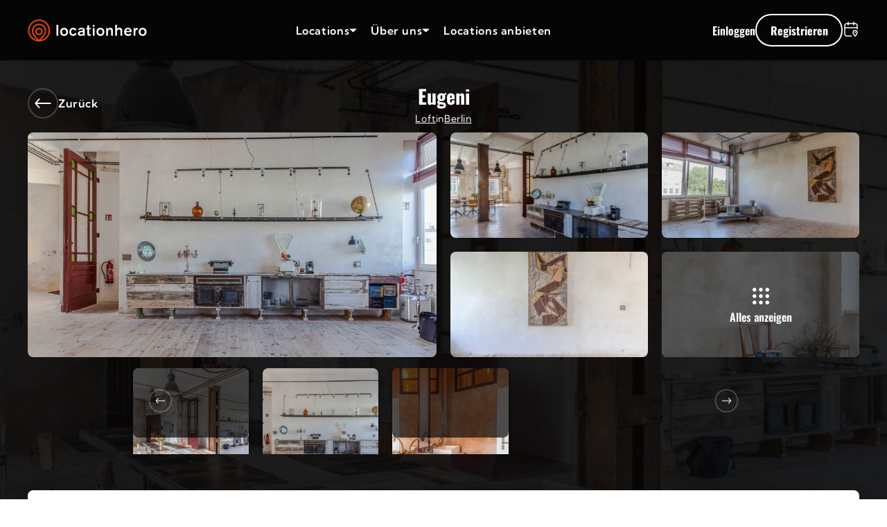

--- FILE ---
content_type: text/html; charset=utf-8
request_url: https://locationhero.de/products/eugeni-aufenthaltsbereich
body_size: 61943
content:
<!doctype html>
<html class="no-js" lang="de">
  <head>
    <meta charset="utf-8">
    <meta http-equiv="X-UA-Compatible" content="IE=edge">
    <meta name="viewport" content="width=device-width,initial-scale=1">
    <meta name="theme-color" content="">
    <link rel="canonical" href="https://locationhero.de/products/eugeni-aufenthaltsbereich">

    <link rel="preload" as="script" crossorigin="anonymous" href="//locationhero.de/cdn/shop/t/65/assets/petite-vue.es.js">
    <link rel="preload" as="style" href="//locationhero.de/cdn/shop/t/65/assets/base.css?v=166541432874556976651747288807">
    <link rel="preload" as="script" href="//locationhero.de/cdn/shop/t/65/assets/global.js?v=87041745982080829991747288812">

    
    <link rel="dns-prefetch" href="https://api.mapbox.com">
    <link rel="dns-prefetch" href="https://svc-121-usf.hotyon.com">
    
<link rel="icon" type="image/png" href="//locationhero.de/cdn/shop/files/LH_LOGO_BLACK_NEW_1_copy.png?crop=center&height=32&v=1708331605&width=32"><title>
      Eugeni - Aufenthaltsbereich
 &ndash; Locationhero</title>

    
      <meta name="description" content="Eugeni is an originally individual shabby-look Berlin loft that is also well-suited for events.">
    


<meta
  property="og:site_name"
  content="Locationhero"
>
<meta
  property="og:url"
  content="https://locationhero.de/products/eugeni-aufenthaltsbereich"
>
<meta
  property="og:title"
  content="Eugeni - Aufenthaltsbereich"
>
<meta
  property="og:type"
  content="product"
>
<meta
  property="og:description"
  content="Eugeni is an originally individual shabby-look Berlin loft that is also well-suited for events."
><meta
    property="og:image"
    content="http://locationhero.de/cdn/shop/files/ba0cecde-eea8-4532-8582-413dfe73179c_2048_85e55c5a-935e-4ee1-8dcc-be395ccd7658.jpg?v=1714631204"
  >
  <meta
    property="og:image:secure_url"
    content="https://locationhero.de/cdn/shop/files/ba0cecde-eea8-4532-8582-413dfe73179c_2048_85e55c5a-935e-4ee1-8dcc-be395ccd7658.jpg?v=1714631204"
  >
  <meta
    property="og:image:width"
    content="2048"
  >
  <meta
    property="og:image:height"
    content="1365"
  ><meta
    property="og:price:amount"
    content="2,000.00"
  >
  <meta
    property="og:price:currency"
    content=""
  ><meta
  name="twitter:card"
  content="summary_large_image"
>
<meta
  name="twitter:title"
  content="Eugeni - Aufenthaltsbereich"
>
<meta
  name="twitter:description"
  content="Eugeni is an originally individual shabby-look Berlin loft that is also well-suited for events."
>
<style data-shopify>@font-face {
      font-display: swap;
      font-family: 'font-kumbhsans';
      font-style: normal;
      font-weight: 400;
      src:
        local('font-kumbhsans'),
        url('//locationhero.de/cdn/shop/t/65/assets/font-kumbhsans-regular.woff2') format('woff2'),
        url('//locationhero.de/cdn/shop/t/65/assets/font-kumbhsans-regular.woff') format('woff');
    }
    @font-face {
      font-display: swap;
      font-family: 'font-kumbhsans';
      font-style: normal;
      font-weight: 500;
      src:
          local('font-kumbhsans'),
          url('//locationhero.de/cdn/shop/t/65/assets/font-kumbhsans-medium.woff2') format('woff2'),
          url('//locationhero.de/cdn/shop/t/65/assets/font-kumbhsans-medium.woff') format('woff');
    }
    @font-face {
      font-display: swap;
      font-family: 'font-kumbhsans';
      font-style: normal;
      font-weight: 600;
      src:
          local('font-kumbhsans'),
          url('//locationhero.de/cdn/shop/t/65/assets/font-kumbhsans-semibold.woff2') format('woff2'),
          url('//locationhero.de/cdn/shop/t/65/assets/font-kumbhsans-semibold.woff') format('woff');
    }
    @font-face {
      font-display: swap;
      font-family: 'font-kumbhsans';
      font-style: normal;
      font-weight: 700;
      src:
          local('font-kumbhsans'),
          url('//locationhero.de/cdn/shop/t/65/assets/font-kumbhsans-bold.woff2') format('woff2'),
          url('//locationhero.de/cdn/shop/t/65/assets/font-kumbhsans-bold.woff') format('woff');
    }

    :root {
      --font-body-family: font-kumbhsans, 'Arial';
    }@font-face {
      font-display: swap;
      font-family: 'font-oswald';
      font-style: normal;
      font-weight: 400;
      src:
        local('font-oswald'),
        url('//locationhero.de/cdn/shop/t/65/assets/font-oswald-regular.woff2') format('woff2'),
        url('//locationhero.de/cdn/shop/t/65/assets/font-oswald-regular.woff') format('woff');
    }
     @font-face {
      font-display: swap;
      font-family: 'font-oswald';
      font-style: normal;
      font-weight: 600;
      src:
        local('font-oswald'),
        url('//locationhero.de/cdn/shop/t/65/assets/font-oswald-semibold.woff2') format('woff2'),
        url('//locationhero.de/cdn/shop/t/65/assets/font-oswald-semibold.woff') format('woff');
    }
    @font-face {
      font-display: swap;
      font-family: 'font-oswald';
      font-style: normal;
      font-weight: 700;
      src:
          local('font-oswald'),
          url('//locationhero.de/cdn/shop/t/65/assets/font-oswald-bold.woff2') format('woff2'),
          url('//locationhero.de/cdn/shop/t/65/assets/font-oswald-bold.woff') format('woff');
    }

    :root {
      --font-heading-family: font-oswald, 'Arial';
    }</style><script src="//locationhero.de/cdn/shop/t/65/assets/global.js?v=87041745982080829991747288812" defer="defer"></script>
    <script src="//locationhero.de/cdn/shop/t/65/assets/tracking-events.js?v=77425006558281224701747288809" defer="defer"></script>

    <script>window.performance && window.performance.mark && window.performance.mark('shopify.content_for_header.start');</script><meta name="facebook-domain-verification" content="gfb1k0eujtriqwco8h1z0aqzll8n3w">
<meta id="shopify-digital-wallet" name="shopify-digital-wallet" content="/55631347783/digital_wallets/dialog">
<meta name="shopify-checkout-api-token" content="2b746cfc6d6bf7eb8c1e6299a5581d7a">
<meta id="in-context-paypal-metadata" data-shop-id="55631347783" data-venmo-supported="false" data-environment="production" data-locale="de_DE" data-paypal-v4="true" data-currency="EUR">
<link rel="alternate" hreflang="x-default" href="https://locationhero.de/products/eugeni-aufenthaltsbereich">
<link rel="alternate" hreflang="de" href="https://locationhero.de/products/eugeni-aufenthaltsbereich">
<link rel="alternate" hreflang="en" href="https://locationhero.de/en/products/eugeni-aufenthaltsbereich">
<link rel="alternate" type="application/json+oembed" href="https://locationhero.de/products/eugeni-aufenthaltsbereich.oembed">
<script async="async" src="/checkouts/internal/preloads.js?locale=de-DE"></script>
<link rel="preconnect" href="https://shop.app" crossorigin="anonymous">
<script async="async" src="https://shop.app/checkouts/internal/preloads.js?locale=de-DE&shop_id=55631347783" crossorigin="anonymous"></script>
<script id="shopify-features" type="application/json">{"accessToken":"2b746cfc6d6bf7eb8c1e6299a5581d7a","betas":["rich-media-storefront-analytics"],"domain":"locationhero.de","predictiveSearch":true,"shopId":55631347783,"locale":"de"}</script>
<script>var Shopify = Shopify || {};
Shopify.shop = "locationhero-store.myshopify.com";
Shopify.locale = "de";
Shopify.currency = {"active":"EUR","rate":"1.0"};
Shopify.country = "DE";
Shopify.theme = {"name":"location-hero\/master","id":177100751224,"schema_name":"LocationHero","schema_version":"1.0.0","theme_store_id":null,"role":"main"};
Shopify.theme.handle = "null";
Shopify.theme.style = {"id":null,"handle":null};
Shopify.cdnHost = "locationhero.de/cdn";
Shopify.routes = Shopify.routes || {};
Shopify.routes.root = "/";</script>
<script type="module">!function(o){(o.Shopify=o.Shopify||{}).modules=!0}(window);</script>
<script>!function(o){function n(){var o=[];function n(){o.push(Array.prototype.slice.apply(arguments))}return n.q=o,n}var t=o.Shopify=o.Shopify||{};t.loadFeatures=n(),t.autoloadFeatures=n()}(window);</script>
<script>
  window.ShopifyPay = window.ShopifyPay || {};
  window.ShopifyPay.apiHost = "shop.app\/pay";
  window.ShopifyPay.redirectState = null;
</script>
<script id="shop-js-analytics" type="application/json">{"pageType":"product"}</script>
<script defer="defer" async type="module" src="//locationhero.de/cdn/shopifycloud/shop-js/modules/v2/client.init-shop-cart-sync_BH0MO3MH.de.esm.js"></script>
<script defer="defer" async type="module" src="//locationhero.de/cdn/shopifycloud/shop-js/modules/v2/chunk.common_BErAfWaM.esm.js"></script>
<script defer="defer" async type="module" src="//locationhero.de/cdn/shopifycloud/shop-js/modules/v2/chunk.modal_DqzNaksh.esm.js"></script>
<script type="module">
  await import("//locationhero.de/cdn/shopifycloud/shop-js/modules/v2/client.init-shop-cart-sync_BH0MO3MH.de.esm.js");
await import("//locationhero.de/cdn/shopifycloud/shop-js/modules/v2/chunk.common_BErAfWaM.esm.js");
await import("//locationhero.de/cdn/shopifycloud/shop-js/modules/v2/chunk.modal_DqzNaksh.esm.js");

  window.Shopify.SignInWithShop?.initShopCartSync?.({"fedCMEnabled":true,"windoidEnabled":true});

</script>
<script>
  window.Shopify = window.Shopify || {};
  if (!window.Shopify.featureAssets) window.Shopify.featureAssets = {};
  window.Shopify.featureAssets['shop-js'] = {"shop-cart-sync":["modules/v2/client.shop-cart-sync__0cGp0nR.de.esm.js","modules/v2/chunk.common_BErAfWaM.esm.js","modules/v2/chunk.modal_DqzNaksh.esm.js"],"init-fed-cm":["modules/v2/client.init-fed-cm_CM6VDTst.de.esm.js","modules/v2/chunk.common_BErAfWaM.esm.js","modules/v2/chunk.modal_DqzNaksh.esm.js"],"init-shop-email-lookup-coordinator":["modules/v2/client.init-shop-email-lookup-coordinator_CBMbWck_.de.esm.js","modules/v2/chunk.common_BErAfWaM.esm.js","modules/v2/chunk.modal_DqzNaksh.esm.js"],"init-windoid":["modules/v2/client.init-windoid_BLu1c52k.de.esm.js","modules/v2/chunk.common_BErAfWaM.esm.js","modules/v2/chunk.modal_DqzNaksh.esm.js"],"shop-button":["modules/v2/client.shop-button_CA8sgLdC.de.esm.js","modules/v2/chunk.common_BErAfWaM.esm.js","modules/v2/chunk.modal_DqzNaksh.esm.js"],"shop-cash-offers":["modules/v2/client.shop-cash-offers_CtGlpQVP.de.esm.js","modules/v2/chunk.common_BErAfWaM.esm.js","modules/v2/chunk.modal_DqzNaksh.esm.js"],"shop-toast-manager":["modules/v2/client.shop-toast-manager_uf2EYvu_.de.esm.js","modules/v2/chunk.common_BErAfWaM.esm.js","modules/v2/chunk.modal_DqzNaksh.esm.js"],"init-shop-cart-sync":["modules/v2/client.init-shop-cart-sync_BH0MO3MH.de.esm.js","modules/v2/chunk.common_BErAfWaM.esm.js","modules/v2/chunk.modal_DqzNaksh.esm.js"],"init-customer-accounts-sign-up":["modules/v2/client.init-customer-accounts-sign-up_GYoAbbBa.de.esm.js","modules/v2/client.shop-login-button_BwiwRr-G.de.esm.js","modules/v2/chunk.common_BErAfWaM.esm.js","modules/v2/chunk.modal_DqzNaksh.esm.js"],"pay-button":["modules/v2/client.pay-button_Fn8OU5F0.de.esm.js","modules/v2/chunk.common_BErAfWaM.esm.js","modules/v2/chunk.modal_DqzNaksh.esm.js"],"init-customer-accounts":["modules/v2/client.init-customer-accounts_hH0NE_bx.de.esm.js","modules/v2/client.shop-login-button_BwiwRr-G.de.esm.js","modules/v2/chunk.common_BErAfWaM.esm.js","modules/v2/chunk.modal_DqzNaksh.esm.js"],"avatar":["modules/v2/client.avatar_BTnouDA3.de.esm.js"],"init-shop-for-new-customer-accounts":["modules/v2/client.init-shop-for-new-customer-accounts_iGaU0q4U.de.esm.js","modules/v2/client.shop-login-button_BwiwRr-G.de.esm.js","modules/v2/chunk.common_BErAfWaM.esm.js","modules/v2/chunk.modal_DqzNaksh.esm.js"],"shop-follow-button":["modules/v2/client.shop-follow-button_DfZt4rU7.de.esm.js","modules/v2/chunk.common_BErAfWaM.esm.js","modules/v2/chunk.modal_DqzNaksh.esm.js"],"checkout-modal":["modules/v2/client.checkout-modal_BkbVv7me.de.esm.js","modules/v2/chunk.common_BErAfWaM.esm.js","modules/v2/chunk.modal_DqzNaksh.esm.js"],"shop-login-button":["modules/v2/client.shop-login-button_BwiwRr-G.de.esm.js","modules/v2/chunk.common_BErAfWaM.esm.js","modules/v2/chunk.modal_DqzNaksh.esm.js"],"lead-capture":["modules/v2/client.lead-capture_uTCHmOe0.de.esm.js","modules/v2/chunk.common_BErAfWaM.esm.js","modules/v2/chunk.modal_DqzNaksh.esm.js"],"shop-login":["modules/v2/client.shop-login_DZ2U4X68.de.esm.js","modules/v2/chunk.common_BErAfWaM.esm.js","modules/v2/chunk.modal_DqzNaksh.esm.js"],"payment-terms":["modules/v2/client.payment-terms_ARjsA2tN.de.esm.js","modules/v2/chunk.common_BErAfWaM.esm.js","modules/v2/chunk.modal_DqzNaksh.esm.js"]};
</script>
<script>(function() {
  var isLoaded = false;
  function asyncLoad() {
    if (isLoaded) return;
    isLoaded = true;
    var urls = ["\/\/cdn.shopify.com\/s\/files\/1\/0257\/0108\/9360\/t\/85\/assets\/usf-license.js?shop=locationhero-store.myshopify.com"];
    for (var i = 0; i < urls.length; i++) {
      var s = document.createElement('script');
      s.type = 'text/javascript';
      s.async = true;
      s.src = urls[i];
      var x = document.getElementsByTagName('script')[0];
      x.parentNode.insertBefore(s, x);
    }
  };
  if(window.attachEvent) {
    window.attachEvent('onload', asyncLoad);
  } else {
    window.addEventListener('load', asyncLoad, false);
  }
})();</script>
<script id="__st">var __st={"a":55631347783,"offset":3600,"reqid":"bed4642c-612e-4637-907c-236ae86a51e2-1770027777","pageurl":"locationhero.de\/products\/eugeni-aufenthaltsbereich","u":"4c3407f55ba2","p":"product","rtyp":"product","rid":6897977819207};</script>
<script>window.ShopifyPaypalV4VisibilityTracking = true;</script>
<script id="captcha-bootstrap">!function(){'use strict';const t='contact',e='account',n='new_comment',o=[[t,t],['blogs',n],['comments',n],[t,'customer']],c=[[e,'customer_login'],[e,'guest_login'],[e,'recover_customer_password'],[e,'create_customer']],r=t=>t.map((([t,e])=>`form[action*='/${t}']:not([data-nocaptcha='true']) input[name='form_type'][value='${e}']`)).join(','),a=t=>()=>t?[...document.querySelectorAll(t)].map((t=>t.form)):[];function s(){const t=[...o],e=r(t);return a(e)}const i='password',u='form_key',d=['recaptcha-v3-token','g-recaptcha-response','h-captcha-response',i],f=()=>{try{return window.sessionStorage}catch{return}},m='__shopify_v',_=t=>t.elements[u];function p(t,e,n=!1){try{const o=window.sessionStorage,c=JSON.parse(o.getItem(e)),{data:r}=function(t){const{data:e,action:n}=t;return t[m]||n?{data:e,action:n}:{data:t,action:n}}(c);for(const[e,n]of Object.entries(r))t.elements[e]&&(t.elements[e].value=n);n&&o.removeItem(e)}catch(o){console.error('form repopulation failed',{error:o})}}const l='form_type',E='cptcha';function T(t){t.dataset[E]=!0}const w=window,h=w.document,L='Shopify',v='ce_forms',y='captcha';let A=!1;((t,e)=>{const n=(g='f06e6c50-85a8-45c8-87d0-21a2b65856fe',I='https://cdn.shopify.com/shopifycloud/storefront-forms-hcaptcha/ce_storefront_forms_captcha_hcaptcha.v1.5.2.iife.js',D={infoText:'Durch hCaptcha geschützt',privacyText:'Datenschutz',termsText:'Allgemeine Geschäftsbedingungen'},(t,e,n)=>{const o=w[L][v],c=o.bindForm;if(c)return c(t,g,e,D).then(n);var r;o.q.push([[t,g,e,D],n]),r=I,A||(h.body.append(Object.assign(h.createElement('script'),{id:'captcha-provider',async:!0,src:r})),A=!0)});var g,I,D;w[L]=w[L]||{},w[L][v]=w[L][v]||{},w[L][v].q=[],w[L][y]=w[L][y]||{},w[L][y].protect=function(t,e){n(t,void 0,e),T(t)},Object.freeze(w[L][y]),function(t,e,n,w,h,L){const[v,y,A,g]=function(t,e,n){const i=e?o:[],u=t?c:[],d=[...i,...u],f=r(d),m=r(i),_=r(d.filter((([t,e])=>n.includes(e))));return[a(f),a(m),a(_),s()]}(w,h,L),I=t=>{const e=t.target;return e instanceof HTMLFormElement?e:e&&e.form},D=t=>v().includes(t);t.addEventListener('submit',(t=>{const e=I(t);if(!e)return;const n=D(e)&&!e.dataset.hcaptchaBound&&!e.dataset.recaptchaBound,o=_(e),c=g().includes(e)&&(!o||!o.value);(n||c)&&t.preventDefault(),c&&!n&&(function(t){try{if(!f())return;!function(t){const e=f();if(!e)return;const n=_(t);if(!n)return;const o=n.value;o&&e.removeItem(o)}(t);const e=Array.from(Array(32),(()=>Math.random().toString(36)[2])).join('');!function(t,e){_(t)||t.append(Object.assign(document.createElement('input'),{type:'hidden',name:u})),t.elements[u].value=e}(t,e),function(t,e){const n=f();if(!n)return;const o=[...t.querySelectorAll(`input[type='${i}']`)].map((({name:t})=>t)),c=[...d,...o],r={};for(const[a,s]of new FormData(t).entries())c.includes(a)||(r[a]=s);n.setItem(e,JSON.stringify({[m]:1,action:t.action,data:r}))}(t,e)}catch(e){console.error('failed to persist form',e)}}(e),e.submit())}));const S=(t,e)=>{t&&!t.dataset[E]&&(n(t,e.some((e=>e===t))),T(t))};for(const o of['focusin','change'])t.addEventListener(o,(t=>{const e=I(t);D(e)&&S(e,y())}));const B=e.get('form_key'),M=e.get(l),P=B&&M;t.addEventListener('DOMContentLoaded',(()=>{const t=y();if(P)for(const e of t)e.elements[l].value===M&&p(e,B);[...new Set([...A(),...v().filter((t=>'true'===t.dataset.shopifyCaptcha))])].forEach((e=>S(e,t)))}))}(h,new URLSearchParams(w.location.search),n,t,e,['guest_login'])})(!0,!0)}();</script>
<script integrity="sha256-4kQ18oKyAcykRKYeNunJcIwy7WH5gtpwJnB7kiuLZ1E=" data-source-attribution="shopify.loadfeatures" defer="defer" src="//locationhero.de/cdn/shopifycloud/storefront/assets/storefront/load_feature-a0a9edcb.js" crossorigin="anonymous"></script>
<script crossorigin="anonymous" defer="defer" src="//locationhero.de/cdn/shopifycloud/storefront/assets/shopify_pay/storefront-65b4c6d7.js?v=20250812"></script>
<script data-source-attribution="shopify.dynamic_checkout.dynamic.init">var Shopify=Shopify||{};Shopify.PaymentButton=Shopify.PaymentButton||{isStorefrontPortableWallets:!0,init:function(){window.Shopify.PaymentButton.init=function(){};var t=document.createElement("script");t.src="https://locationhero.de/cdn/shopifycloud/portable-wallets/latest/portable-wallets.de.js",t.type="module",document.head.appendChild(t)}};
</script>
<script data-source-attribution="shopify.dynamic_checkout.buyer_consent">
  function portableWalletsHideBuyerConsent(e){var t=document.getElementById("shopify-buyer-consent"),n=document.getElementById("shopify-subscription-policy-button");t&&n&&(t.classList.add("hidden"),t.setAttribute("aria-hidden","true"),n.removeEventListener("click",e))}function portableWalletsShowBuyerConsent(e){var t=document.getElementById("shopify-buyer-consent"),n=document.getElementById("shopify-subscription-policy-button");t&&n&&(t.classList.remove("hidden"),t.removeAttribute("aria-hidden"),n.addEventListener("click",e))}window.Shopify?.PaymentButton&&(window.Shopify.PaymentButton.hideBuyerConsent=portableWalletsHideBuyerConsent,window.Shopify.PaymentButton.showBuyerConsent=portableWalletsShowBuyerConsent);
</script>
<script data-source-attribution="shopify.dynamic_checkout.cart.bootstrap">document.addEventListener("DOMContentLoaded",(function(){function t(){return document.querySelector("shopify-accelerated-checkout-cart, shopify-accelerated-checkout")}if(t())Shopify.PaymentButton.init();else{new MutationObserver((function(e,n){t()&&(Shopify.PaymentButton.init(),n.disconnect())})).observe(document.body,{childList:!0,subtree:!0})}}));
</script>
<link id="shopify-accelerated-checkout-styles" rel="stylesheet" media="screen" href="https://locationhero.de/cdn/shopifycloud/portable-wallets/latest/accelerated-checkout-backwards-compat.css" crossorigin="anonymous">
<style id="shopify-accelerated-checkout-cart">
        #shopify-buyer-consent {
  margin-top: 1em;
  display: inline-block;
  width: 100%;
}

#shopify-buyer-consent.hidden {
  display: none;
}

#shopify-subscription-policy-button {
  background: none;
  border: none;
  padding: 0;
  text-decoration: underline;
  font-size: inherit;
  cursor: pointer;
}

#shopify-subscription-policy-button::before {
  box-shadow: none;
}

      </style>

<script>window.performance && window.performance.mark && window.performance.mark('shopify.content_for_header.end');</script>

    <style data-shopify>
      :root {
        --color-primary: 226,68,14;
        --color-primary-2: 211,64,13;
        --color-primary-3: 182,55,11;
        --color-secondary: 234,86,42;
        --color-secondary-2: 242,156,129;
        --color-secondary-3: 215,215,215;

        --font-body-scale: 1.0;
        --font-heading-scale: 1.0;

        --page-width: 120rem;
      }

      *,
      *::before,
      *::after {
        box-sizing: inherit;
      }

      html {
        box-sizing: border-box;
        font-size: calc(var(--font-body-scale) * 62.5%);
        height: 100%;
        scroll-behavior: smooth;
      }

      body {
        display: grid;
        grid-template-rows: auto auto 1fr auto;
        grid-template-columns: 100%;
        min-height: 100%;
        margin: 0;
        font-family: var(--font-body-family);
        font-size: calc(var(--font-body-scale) * 1.5rem);
        line-height: calc(var(--font-body-scale) * 2rem);
      }div#cmpwrapper {
          display: block !important;
        }@media screen and (min-width: 750px) {
        body {
          font-size: calc(var(--font-body-scale) * 1.6rem);
          line-height: calc(var(--font-body-scale) * 2rem);
          letter-spacing: 0.06rem;
        }
      }
    </style>

    <link rel="stylesheet" href="//locationhero.de/cdn/shop/t/65/assets/base.css?v=166541432874556976651747288807">

    <script>
      document.documentElement.className = document.documentElement.className.replace('no-js', 'js');
      if (Shopify.designMode) {
        document.documentElement.classList.add('shopify-design-mode');
      }
    </script>

    <script>
      window.shopUrl = 'https://locationhero.de';
      window.vueSrc = '//locationhero.de/cdn/shop/t/65/assets/petite-vue.es.js';
      window.searchAppSrc = '//locationhero.de/cdn/shop/t/65/assets/search-app.js?v=133902468189760595181747288808';

      window.routes = {
        search_url: '/search',
        root: '/',
        cart: '/cart',
        cartAdd: '/cart/add',
        cartChange: '/cart/change',
        cartClear: '/cart/clear',
        cartUpdate: '/cart/update',
        account: '/account',
        accountAddresses: '/account/addresses',
        accountLogin: '/account/login',
        accountLogout: '/account/logout',
        accountRecover: '/account/recover',
        accountRegister: '/account/register',
        allProductsCollection: '/collections/all',
        collections: '/collections',
        predictiveSearch: '/search/suggest',
        productRecommendations: '/recommendations/products',
      };

      window.sobooster = {
        api_endpoint: 'https://svc-121-usf.hotyon.com/search',
        api_endpoint_fallback: 'https://svc-121-fallback-usf.hotyon.com/search',
        api_key: '4abb1903-6d49-4b03-8ce4-6b75ceb10ca4',
      };

      window.settings = {
        money_format: "{{amount}}€",
      };

      window.strings = {
        is_logged_in_mail: '',
        yes: `Ja`,
        no: `Nein`,
      };

      window.accessibilityStrings = {
        pauseSlideshow: `Slideshow pausieren`,
        playSlideshow: `Slideshow abspielen`,
      };

      window.filterStrings = {
        bookableFor: `Buchbar für`,
        category: `Kategorie`,
        facilities: `Ausstattung`,
        roomDetails: `Zimmerdetails`,
        appearanceAndStyle: `Aussehen und Stil`,
        addressDetails: `Adresse Details`
      };

      window.searchStrings = {
        results: `Ergebnisse`,
        resultsFor: `Ergebnisse für`,
      };

      window.calendar = {
        locale: {
          cancel: 'Abbrechen',
          confirm: 'Bestätigen',
        },
        rangeLocale: {
          one: 'Tag',
          other: 'Tage',
        }
      }

      window.mainAccount = {
        showMoreText: `Mehr anzeigen`,
        showLessText: `Weniger anzeigen`,
        showServicesText: `Alles anzeigen`,
        showLessServicesText: `Weniger anzeigen`,
        tabs: {
          bookingHistoryLabel: `Buchungshistorie`,
          addressLabel: `Meine Anschrift`,
          tableHeader: {
            booking_id: `ID`,
            booking_status: `Status`,
            booking_location_name: `Name der Location`,
            booking_date: `Anfrage-Datum`,
            booking_location: `Ort`,
            booking_created_at: `Erstellungsdatum`,
          },
          statusFilter: {
            filter_all: `Alle`,
            filter_open: `Offen`,
            filter_offer: `Angebot`,
            filter_declined: `Abgelehnt`,
            filter_booked: `Gebucht`,
            filter_cancelled: `Storniert`,
            filter_confirmed: `Bestätigt`
          },
          singleViewHeader: {
            location_name: `Name der Location`,
            booking_date: `Anfrage-Datum`,
            location: `Ort`,
            target_price: `Richtpreis`
          }
        },
        toast: {
          declined: `Das Angebot wurde abgelehnt.`
        }
      }

      window.stripe = {
        toast: {
          stripe_url_error: `Fehlende Stripe URL. Du wirst zu der vorherigen Seite weitergeleitet.`
        }
      }

      window.vendorRegistration = {
        toast: {
          email: "Es existiert bereits ein Konto mit dieser E-Mailadresse. Bitte melde dich an oder verwende eine andere Adresse.",
          invalid_vat: "Ungültige USt-Id."
        }
      }
    </script><script src="https://seo-fixer.writesonic.com/site-audit/fixer-script/index.js" id="wsAiSeoMb" type="application/javascript"></script>
<script id="wsAiSeoInitScript">
  wsSEOfixer.configure({
    hostURL: 'https://seo-fixer.writesonic.com',
    siteID: '67a9dce4248686d32be8b8f0'
  });
</script>
<!-- BEGIN app block: shopify://apps/klaviyo-email-marketing-sms/blocks/klaviyo-onsite-embed/2632fe16-c075-4321-a88b-50b567f42507 -->












  <script async src="https://static.klaviyo.com/onsite/js/Spgjbj/klaviyo.js?company_id=Spgjbj"></script>
  <script>!function(){if(!window.klaviyo){window._klOnsite=window._klOnsite||[];try{window.klaviyo=new Proxy({},{get:function(n,i){return"push"===i?function(){var n;(n=window._klOnsite).push.apply(n,arguments)}:function(){for(var n=arguments.length,o=new Array(n),w=0;w<n;w++)o[w]=arguments[w];var t="function"==typeof o[o.length-1]?o.pop():void 0,e=new Promise((function(n){window._klOnsite.push([i].concat(o,[function(i){t&&t(i),n(i)}]))}));return e}}})}catch(n){window.klaviyo=window.klaviyo||[],window.klaviyo.push=function(){var n;(n=window._klOnsite).push.apply(n,arguments)}}}}();</script>

  
    <script id="viewed_product">
      if (item == null) {
        var _learnq = _learnq || [];

        var MetafieldReviews = null
        var MetafieldYotpoRating = null
        var MetafieldYotpoCount = null
        var MetafieldLooxRating = null
        var MetafieldLooxCount = null
        var okendoProduct = null
        var okendoProductReviewCount = null
        var okendoProductReviewAverageValue = null
        try {
          // The following fields are used for Customer Hub recently viewed in order to add reviews.
          // This information is not part of __kla_viewed. Instead, it is part of __kla_viewed_reviewed_items
          MetafieldReviews = {};
          MetafieldYotpoRating = null
          MetafieldYotpoCount = null
          MetafieldLooxRating = null
          MetafieldLooxCount = null

          okendoProduct = null
          // If the okendo metafield is not legacy, it will error, which then requires the new json formatted data
          if (okendoProduct && 'error' in okendoProduct) {
            okendoProduct = null
          }
          okendoProductReviewCount = okendoProduct ? okendoProduct.reviewCount : null
          okendoProductReviewAverageValue = okendoProduct ? okendoProduct.reviewAverageValue : null
        } catch (error) {
          console.error('Error in Klaviyo onsite reviews tracking:', error);
        }

        var item = {
          Name: "Eugeni - Aufenthaltsbereich",
          ProductID: 6897977819207,
          Categories: ["Alle Motive"],
          ImageURL: "https://locationhero.de/cdn/shop/files/ba0cecde-eea8-4532-8582-413dfe73179c_2048_85e55c5a-935e-4ee1-8dcc-be395ccd7658_grande.jpg?v=1714631204",
          URL: "https://locationhero.de/products/eugeni-aufenthaltsbereich",
          Brand: "Locationhero Store",
          Price: "2,000.00€",
          Value: "2,000.00",
          CompareAtPrice: "0.00€"
        };
        _learnq.push(['track', 'Viewed Product', item]);
        _learnq.push(['trackViewedItem', {
          Title: item.Name,
          ItemId: item.ProductID,
          Categories: item.Categories,
          ImageUrl: item.ImageURL,
          Url: item.URL,
          Metadata: {
            Brand: item.Brand,
            Price: item.Price,
            Value: item.Value,
            CompareAtPrice: item.CompareAtPrice
          },
          metafields:{
            reviews: MetafieldReviews,
            yotpo:{
              rating: MetafieldYotpoRating,
              count: MetafieldYotpoCount,
            },
            loox:{
              rating: MetafieldLooxRating,
              count: MetafieldLooxCount,
            },
            okendo: {
              rating: okendoProductReviewAverageValue,
              count: okendoProductReviewCount,
            }
          }
        }]);
      }
    </script>
  




  <script>
    window.klaviyoReviewsProductDesignMode = false
  </script>







<!-- END app block --><script src="https://cdn.shopify.com/extensions/019c1c59-9d6c-7014-91eb-6ef901946759/avada-app-150/assets/chatty.js" type="text/javascript" defer="defer"></script>
<link href="https://monorail-edge.shopifysvc.com" rel="dns-prefetch">
<script>(function(){if ("sendBeacon" in navigator && "performance" in window) {try {var session_token_from_headers = performance.getEntriesByType('navigation')[0].serverTiming.find(x => x.name == '_s').description;} catch {var session_token_from_headers = undefined;}var session_cookie_matches = document.cookie.match(/_shopify_s=([^;]*)/);var session_token_from_cookie = session_cookie_matches && session_cookie_matches.length === 2 ? session_cookie_matches[1] : "";var session_token = session_token_from_headers || session_token_from_cookie || "";function handle_abandonment_event(e) {var entries = performance.getEntries().filter(function(entry) {return /monorail-edge.shopifysvc.com/.test(entry.name);});if (!window.abandonment_tracked && entries.length === 0) {window.abandonment_tracked = true;var currentMs = Date.now();var navigation_start = performance.timing.navigationStart;var payload = {shop_id: 55631347783,url: window.location.href,navigation_start,duration: currentMs - navigation_start,session_token,page_type: "product"};window.navigator.sendBeacon("https://monorail-edge.shopifysvc.com/v1/produce", JSON.stringify({schema_id: "online_store_buyer_site_abandonment/1.1",payload: payload,metadata: {event_created_at_ms: currentMs,event_sent_at_ms: currentMs}}));}}window.addEventListener('pagehide', handle_abandonment_event);}}());</script>
<script id="web-pixels-manager-setup">(function e(e,d,r,n,o){if(void 0===o&&(o={}),!Boolean(null===(a=null===(i=window.Shopify)||void 0===i?void 0:i.analytics)||void 0===a?void 0:a.replayQueue)){var i,a;window.Shopify=window.Shopify||{};var t=window.Shopify;t.analytics=t.analytics||{};var s=t.analytics;s.replayQueue=[],s.publish=function(e,d,r){return s.replayQueue.push([e,d,r]),!0};try{self.performance.mark("wpm:start")}catch(e){}var l=function(){var e={modern:/Edge?\/(1{2}[4-9]|1[2-9]\d|[2-9]\d{2}|\d{4,})\.\d+(\.\d+|)|Firefox\/(1{2}[4-9]|1[2-9]\d|[2-9]\d{2}|\d{4,})\.\d+(\.\d+|)|Chrom(ium|e)\/(9{2}|\d{3,})\.\d+(\.\d+|)|(Maci|X1{2}).+ Version\/(15\.\d+|(1[6-9]|[2-9]\d|\d{3,})\.\d+)([,.]\d+|)( \(\w+\)|)( Mobile\/\w+|) Safari\/|Chrome.+OPR\/(9{2}|\d{3,})\.\d+\.\d+|(CPU[ +]OS|iPhone[ +]OS|CPU[ +]iPhone|CPU IPhone OS|CPU iPad OS)[ +]+(15[._]\d+|(1[6-9]|[2-9]\d|\d{3,})[._]\d+)([._]\d+|)|Android:?[ /-](13[3-9]|1[4-9]\d|[2-9]\d{2}|\d{4,})(\.\d+|)(\.\d+|)|Android.+Firefox\/(13[5-9]|1[4-9]\d|[2-9]\d{2}|\d{4,})\.\d+(\.\d+|)|Android.+Chrom(ium|e)\/(13[3-9]|1[4-9]\d|[2-9]\d{2}|\d{4,})\.\d+(\.\d+|)|SamsungBrowser\/([2-9]\d|\d{3,})\.\d+/,legacy:/Edge?\/(1[6-9]|[2-9]\d|\d{3,})\.\d+(\.\d+|)|Firefox\/(5[4-9]|[6-9]\d|\d{3,})\.\d+(\.\d+|)|Chrom(ium|e)\/(5[1-9]|[6-9]\d|\d{3,})\.\d+(\.\d+|)([\d.]+$|.*Safari\/(?![\d.]+ Edge\/[\d.]+$))|(Maci|X1{2}).+ Version\/(10\.\d+|(1[1-9]|[2-9]\d|\d{3,})\.\d+)([,.]\d+|)( \(\w+\)|)( Mobile\/\w+|) Safari\/|Chrome.+OPR\/(3[89]|[4-9]\d|\d{3,})\.\d+\.\d+|(CPU[ +]OS|iPhone[ +]OS|CPU[ +]iPhone|CPU IPhone OS|CPU iPad OS)[ +]+(10[._]\d+|(1[1-9]|[2-9]\d|\d{3,})[._]\d+)([._]\d+|)|Android:?[ /-](13[3-9]|1[4-9]\d|[2-9]\d{2}|\d{4,})(\.\d+|)(\.\d+|)|Mobile Safari.+OPR\/([89]\d|\d{3,})\.\d+\.\d+|Android.+Firefox\/(13[5-9]|1[4-9]\d|[2-9]\d{2}|\d{4,})\.\d+(\.\d+|)|Android.+Chrom(ium|e)\/(13[3-9]|1[4-9]\d|[2-9]\d{2}|\d{4,})\.\d+(\.\d+|)|Android.+(UC? ?Browser|UCWEB|U3)[ /]?(15\.([5-9]|\d{2,})|(1[6-9]|[2-9]\d|\d{3,})\.\d+)\.\d+|SamsungBrowser\/(5\.\d+|([6-9]|\d{2,})\.\d+)|Android.+MQ{2}Browser\/(14(\.(9|\d{2,})|)|(1[5-9]|[2-9]\d|\d{3,})(\.\d+|))(\.\d+|)|K[Aa][Ii]OS\/(3\.\d+|([4-9]|\d{2,})\.\d+)(\.\d+|)/},d=e.modern,r=e.legacy,n=navigator.userAgent;return n.match(d)?"modern":n.match(r)?"legacy":"unknown"}(),u="modern"===l?"modern":"legacy",c=(null!=n?n:{modern:"",legacy:""})[u],f=function(e){return[e.baseUrl,"/wpm","/b",e.hashVersion,"modern"===e.buildTarget?"m":"l",".js"].join("")}({baseUrl:d,hashVersion:r,buildTarget:u}),m=function(e){var d=e.version,r=e.bundleTarget,n=e.surface,o=e.pageUrl,i=e.monorailEndpoint;return{emit:function(e){var a=e.status,t=e.errorMsg,s=(new Date).getTime(),l=JSON.stringify({metadata:{event_sent_at_ms:s},events:[{schema_id:"web_pixels_manager_load/3.1",payload:{version:d,bundle_target:r,page_url:o,status:a,surface:n,error_msg:t},metadata:{event_created_at_ms:s}}]});if(!i)return console&&console.warn&&console.warn("[Web Pixels Manager] No Monorail endpoint provided, skipping logging."),!1;try{return self.navigator.sendBeacon.bind(self.navigator)(i,l)}catch(e){}var u=new XMLHttpRequest;try{return u.open("POST",i,!0),u.setRequestHeader("Content-Type","text/plain"),u.send(l),!0}catch(e){return console&&console.warn&&console.warn("[Web Pixels Manager] Got an unhandled error while logging to Monorail."),!1}}}}({version:r,bundleTarget:l,surface:e.surface,pageUrl:self.location.href,monorailEndpoint:e.monorailEndpoint});try{o.browserTarget=l,function(e){var d=e.src,r=e.async,n=void 0===r||r,o=e.onload,i=e.onerror,a=e.sri,t=e.scriptDataAttributes,s=void 0===t?{}:t,l=document.createElement("script"),u=document.querySelector("head"),c=document.querySelector("body");if(l.async=n,l.src=d,a&&(l.integrity=a,l.crossOrigin="anonymous"),s)for(var f in s)if(Object.prototype.hasOwnProperty.call(s,f))try{l.dataset[f]=s[f]}catch(e){}if(o&&l.addEventListener("load",o),i&&l.addEventListener("error",i),u)u.appendChild(l);else{if(!c)throw new Error("Did not find a head or body element to append the script");c.appendChild(l)}}({src:f,async:!0,onload:function(){if(!function(){var e,d;return Boolean(null===(d=null===(e=window.Shopify)||void 0===e?void 0:e.analytics)||void 0===d?void 0:d.initialized)}()){var d=window.webPixelsManager.init(e)||void 0;if(d){var r=window.Shopify.analytics;r.replayQueue.forEach((function(e){var r=e[0],n=e[1],o=e[2];d.publishCustomEvent(r,n,o)})),r.replayQueue=[],r.publish=d.publishCustomEvent,r.visitor=d.visitor,r.initialized=!0}}},onerror:function(){return m.emit({status:"failed",errorMsg:"".concat(f," has failed to load")})},sri:function(e){var d=/^sha384-[A-Za-z0-9+/=]+$/;return"string"==typeof e&&d.test(e)}(c)?c:"",scriptDataAttributes:o}),m.emit({status:"loading"})}catch(e){m.emit({status:"failed",errorMsg:(null==e?void 0:e.message)||"Unknown error"})}}})({shopId: 55631347783,storefrontBaseUrl: "https://locationhero.de",extensionsBaseUrl: "https://extensions.shopifycdn.com/cdn/shopifycloud/web-pixels-manager",monorailEndpoint: "https://monorail-edge.shopifysvc.com/unstable/produce_batch",surface: "storefront-renderer",enabledBetaFlags: ["2dca8a86"],webPixelsConfigList: [{"id":"1765343608","configuration":"{\"accountID\":\"Spgjbj\",\"webPixelConfig\":\"eyJlbmFibGVBZGRlZFRvQ2FydEV2ZW50cyI6IHRydWV9\"}","eventPayloadVersion":"v1","runtimeContext":"STRICT","scriptVersion":"524f6c1ee37bacdca7657a665bdca589","type":"APP","apiClientId":123074,"privacyPurposes":["ANALYTICS","MARKETING"],"dataSharingAdjustments":{"protectedCustomerApprovalScopes":["read_customer_address","read_customer_email","read_customer_name","read_customer_personal_data","read_customer_phone"]}},{"id":"1560641912","configuration":"{\"shopId\":\"RB6gDwg0YUiin9nh8gqN\",\"description\":\"Chatty conversion tracking pixel\"}","eventPayloadVersion":"v1","runtimeContext":"STRICT","scriptVersion":"495734445401ff237ce7db6e1f13438c","type":"APP","apiClientId":6641085,"privacyPurposes":["ANALYTICS"],"dataSharingAdjustments":{"protectedCustomerApprovalScopes":["read_customer_address","read_customer_email","read_customer_name","read_customer_personal_data","read_customer_phone"]}},{"id":"1554841976","configuration":"{\"swymApiEndpoint\":\"https:\/\/swymstore-v3starter-01.swymrelay.com\",\"swymTier\":\"v3starter-01\"}","eventPayloadVersion":"v1","runtimeContext":"STRICT","scriptVersion":"5b6f6917e306bc7f24523662663331c0","type":"APP","apiClientId":1350849,"privacyPurposes":["ANALYTICS","MARKETING","PREFERENCES"],"dataSharingAdjustments":{"protectedCustomerApprovalScopes":["read_customer_email","read_customer_name","read_customer_personal_data","read_customer_phone"]}},{"id":"78348359","configuration":"{\"pixel_id\":\"7789571567766218\",\"pixel_type\":\"facebook_pixel\",\"metaapp_system_user_token\":\"-\"}","eventPayloadVersion":"v1","runtimeContext":"OPEN","scriptVersion":"ca16bc87fe92b6042fbaa3acc2fbdaa6","type":"APP","apiClientId":2329312,"privacyPurposes":["ANALYTICS","MARKETING","SALE_OF_DATA"],"dataSharingAdjustments":{"protectedCustomerApprovalScopes":["read_customer_address","read_customer_email","read_customer_name","read_customer_personal_data","read_customer_phone"]}},{"id":"10944583","eventPayloadVersion":"1","runtimeContext":"LAX","scriptVersion":"14","type":"CUSTOM","privacyPurposes":["SALE_OF_DATA"],"name":"GTM by shoplab"},{"id":"shopify-app-pixel","configuration":"{}","eventPayloadVersion":"v1","runtimeContext":"STRICT","scriptVersion":"0450","apiClientId":"shopify-pixel","type":"APP","privacyPurposes":["ANALYTICS","MARKETING"]},{"id":"shopify-custom-pixel","eventPayloadVersion":"v1","runtimeContext":"LAX","scriptVersion":"0450","apiClientId":"shopify-pixel","type":"CUSTOM","privacyPurposes":["ANALYTICS","MARKETING"]}],isMerchantRequest: false,initData: {"shop":{"name":"Locationhero","paymentSettings":{"currencyCode":"EUR"},"myshopifyDomain":"locationhero-store.myshopify.com","countryCode":"DE","storefrontUrl":"https:\/\/locationhero.de"},"customer":null,"cart":null,"checkout":null,"productVariants":[{"price":{"amount":2000.0,"currencyCode":"EUR"},"product":{"title":"Eugeni - Aufenthaltsbereich","vendor":"Locationhero Store","id":"6897977819207","untranslatedTitle":"Eugeni - Aufenthaltsbereich","url":"\/products\/eugeni-aufenthaltsbereich","type":"Aufenthaltsbereich"},"id":"40579380740167","image":{"src":"\/\/locationhero.de\/cdn\/shop\/files\/ba0cecde-eea8-4532-8582-413dfe73179c_2048_85e55c5a-935e-4ee1-8dcc-be395ccd7658.jpg?v=1714631204"},"sku":"020_DE_Eugeni-Aufenthaltsbereich","title":"Default Title","untranslatedTitle":"Default Title"}],"purchasingCompany":null},},"https://locationhero.de/cdn","1d2a099fw23dfb22ep557258f5m7a2edbae",{"modern":"","legacy":""},{"shopId":"55631347783","storefrontBaseUrl":"https:\/\/locationhero.de","extensionBaseUrl":"https:\/\/extensions.shopifycdn.com\/cdn\/shopifycloud\/web-pixels-manager","surface":"storefront-renderer","enabledBetaFlags":"[\"2dca8a86\"]","isMerchantRequest":"false","hashVersion":"1d2a099fw23dfb22ep557258f5m7a2edbae","publish":"custom","events":"[[\"page_viewed\",{}],[\"product_viewed\",{\"productVariant\":{\"price\":{\"amount\":2000.0,\"currencyCode\":\"EUR\"},\"product\":{\"title\":\"Eugeni - Aufenthaltsbereich\",\"vendor\":\"Locationhero Store\",\"id\":\"6897977819207\",\"untranslatedTitle\":\"Eugeni - Aufenthaltsbereich\",\"url\":\"\/products\/eugeni-aufenthaltsbereich\",\"type\":\"Aufenthaltsbereich\"},\"id\":\"40579380740167\",\"image\":{\"src\":\"\/\/locationhero.de\/cdn\/shop\/files\/ba0cecde-eea8-4532-8582-413dfe73179c_2048_85e55c5a-935e-4ee1-8dcc-be395ccd7658.jpg?v=1714631204\"},\"sku\":\"020_DE_Eugeni-Aufenthaltsbereich\",\"title\":\"Default Title\",\"untranslatedTitle\":\"Default Title\"}}]]"});</script><script>
  window.ShopifyAnalytics = window.ShopifyAnalytics || {};
  window.ShopifyAnalytics.meta = window.ShopifyAnalytics.meta || {};
  window.ShopifyAnalytics.meta.currency = 'EUR';
  var meta = {"product":{"id":6897977819207,"gid":"gid:\/\/shopify\/Product\/6897977819207","vendor":"Locationhero Store","type":"Aufenthaltsbereich","handle":"eugeni-aufenthaltsbereich","variants":[{"id":40579380740167,"price":200000,"name":"Eugeni - Aufenthaltsbereich","public_title":null,"sku":"020_DE_Eugeni-Aufenthaltsbereich"}],"remote":false},"page":{"pageType":"product","resourceType":"product","resourceId":6897977819207,"requestId":"bed4642c-612e-4637-907c-236ae86a51e2-1770027777"}};
  for (var attr in meta) {
    window.ShopifyAnalytics.meta[attr] = meta[attr];
  }
</script>
<script class="analytics">
  (function () {
    var customDocumentWrite = function(content) {
      var jquery = null;

      if (window.jQuery) {
        jquery = window.jQuery;
      } else if (window.Checkout && window.Checkout.$) {
        jquery = window.Checkout.$;
      }

      if (jquery) {
        jquery('body').append(content);
      }
    };

    var hasLoggedConversion = function(token) {
      if (token) {
        return document.cookie.indexOf('loggedConversion=' + token) !== -1;
      }
      return false;
    }

    var setCookieIfConversion = function(token) {
      if (token) {
        var twoMonthsFromNow = new Date(Date.now());
        twoMonthsFromNow.setMonth(twoMonthsFromNow.getMonth() + 2);

        document.cookie = 'loggedConversion=' + token + '; expires=' + twoMonthsFromNow;
      }
    }

    var trekkie = window.ShopifyAnalytics.lib = window.trekkie = window.trekkie || [];
    if (trekkie.integrations) {
      return;
    }
    trekkie.methods = [
      'identify',
      'page',
      'ready',
      'track',
      'trackForm',
      'trackLink'
    ];
    trekkie.factory = function(method) {
      return function() {
        var args = Array.prototype.slice.call(arguments);
        args.unshift(method);
        trekkie.push(args);
        return trekkie;
      };
    };
    for (var i = 0; i < trekkie.methods.length; i++) {
      var key = trekkie.methods[i];
      trekkie[key] = trekkie.factory(key);
    }
    trekkie.load = function(config) {
      trekkie.config = config || {};
      trekkie.config.initialDocumentCookie = document.cookie;
      var first = document.getElementsByTagName('script')[0];
      var script = document.createElement('script');
      script.type = 'text/javascript';
      script.onerror = function(e) {
        var scriptFallback = document.createElement('script');
        scriptFallback.type = 'text/javascript';
        scriptFallback.onerror = function(error) {
                var Monorail = {
      produce: function produce(monorailDomain, schemaId, payload) {
        var currentMs = new Date().getTime();
        var event = {
          schema_id: schemaId,
          payload: payload,
          metadata: {
            event_created_at_ms: currentMs,
            event_sent_at_ms: currentMs
          }
        };
        return Monorail.sendRequest("https://" + monorailDomain + "/v1/produce", JSON.stringify(event));
      },
      sendRequest: function sendRequest(endpointUrl, payload) {
        // Try the sendBeacon API
        if (window && window.navigator && typeof window.navigator.sendBeacon === 'function' && typeof window.Blob === 'function' && !Monorail.isIos12()) {
          var blobData = new window.Blob([payload], {
            type: 'text/plain'
          });

          if (window.navigator.sendBeacon(endpointUrl, blobData)) {
            return true;
          } // sendBeacon was not successful

        } // XHR beacon

        var xhr = new XMLHttpRequest();

        try {
          xhr.open('POST', endpointUrl);
          xhr.setRequestHeader('Content-Type', 'text/plain');
          xhr.send(payload);
        } catch (e) {
          console.log(e);
        }

        return false;
      },
      isIos12: function isIos12() {
        return window.navigator.userAgent.lastIndexOf('iPhone; CPU iPhone OS 12_') !== -1 || window.navigator.userAgent.lastIndexOf('iPad; CPU OS 12_') !== -1;
      }
    };
    Monorail.produce('monorail-edge.shopifysvc.com',
      'trekkie_storefront_load_errors/1.1',
      {shop_id: 55631347783,
      theme_id: 177100751224,
      app_name: "storefront",
      context_url: window.location.href,
      source_url: "//locationhero.de/cdn/s/trekkie.storefront.c59ea00e0474b293ae6629561379568a2d7c4bba.min.js"});

        };
        scriptFallback.async = true;
        scriptFallback.src = '//locationhero.de/cdn/s/trekkie.storefront.c59ea00e0474b293ae6629561379568a2d7c4bba.min.js';
        first.parentNode.insertBefore(scriptFallback, first);
      };
      script.async = true;
      script.src = '//locationhero.de/cdn/s/trekkie.storefront.c59ea00e0474b293ae6629561379568a2d7c4bba.min.js';
      first.parentNode.insertBefore(script, first);
    };
    trekkie.load(
      {"Trekkie":{"appName":"storefront","development":false,"defaultAttributes":{"shopId":55631347783,"isMerchantRequest":null,"themeId":177100751224,"themeCityHash":"12835741479277382401","contentLanguage":"de","currency":"EUR","eventMetadataId":"64b9791f-3ed4-4286-a848-e84a5b889479"},"isServerSideCookieWritingEnabled":true,"monorailRegion":"shop_domain","enabledBetaFlags":["65f19447","b5387b81"]},"Session Attribution":{},"S2S":{"facebookCapiEnabled":true,"source":"trekkie-storefront-renderer","apiClientId":580111}}
    );

    var loaded = false;
    trekkie.ready(function() {
      if (loaded) return;
      loaded = true;

      window.ShopifyAnalytics.lib = window.trekkie;

      var originalDocumentWrite = document.write;
      document.write = customDocumentWrite;
      try { window.ShopifyAnalytics.merchantGoogleAnalytics.call(this); } catch(error) {};
      document.write = originalDocumentWrite;

      window.ShopifyAnalytics.lib.page(null,{"pageType":"product","resourceType":"product","resourceId":6897977819207,"requestId":"bed4642c-612e-4637-907c-236ae86a51e2-1770027777","shopifyEmitted":true});

      var match = window.location.pathname.match(/checkouts\/(.+)\/(thank_you|post_purchase)/)
      var token = match? match[1]: undefined;
      if (!hasLoggedConversion(token)) {
        setCookieIfConversion(token);
        window.ShopifyAnalytics.lib.track("Viewed Product",{"currency":"EUR","variantId":40579380740167,"productId":6897977819207,"productGid":"gid:\/\/shopify\/Product\/6897977819207","name":"Eugeni - Aufenthaltsbereich","price":"2000.00","sku":"020_DE_Eugeni-Aufenthaltsbereich","brand":"Locationhero Store","variant":null,"category":"Aufenthaltsbereich","nonInteraction":true,"remote":false},undefined,undefined,{"shopifyEmitted":true});
      window.ShopifyAnalytics.lib.track("monorail:\/\/trekkie_storefront_viewed_product\/1.1",{"currency":"EUR","variantId":40579380740167,"productId":6897977819207,"productGid":"gid:\/\/shopify\/Product\/6897977819207","name":"Eugeni - Aufenthaltsbereich","price":"2000.00","sku":"020_DE_Eugeni-Aufenthaltsbereich","brand":"Locationhero Store","variant":null,"category":"Aufenthaltsbereich","nonInteraction":true,"remote":false,"referer":"https:\/\/locationhero.de\/products\/eugeni-aufenthaltsbereich"});
      }
    });


        var eventsListenerScript = document.createElement('script');
        eventsListenerScript.async = true;
        eventsListenerScript.src = "//locationhero.de/cdn/shopifycloud/storefront/assets/shop_events_listener-3da45d37.js";
        document.getElementsByTagName('head')[0].appendChild(eventsListenerScript);

})();</script>
<script
  defer
  src="https://locationhero.de/cdn/shopifycloud/perf-kit/shopify-perf-kit-3.1.0.min.js"
  data-application="storefront-renderer"
  data-shop-id="55631347783"
  data-render-region="gcp-us-east1"
  data-page-type="product"
  data-theme-instance-id="177100751224"
  data-theme-name="LocationHero"
  data-theme-version="1.0.0"
  data-monorail-region="shop_domain"
  data-resource-timing-sampling-rate="10"
  data-shs="true"
  data-shs-beacon="true"
  data-shs-export-with-fetch="true"
  data-shs-logs-sample-rate="1"
  data-shs-beacon-endpoint="https://locationhero.de/api/collect"
></script>
</head>

  <body class=" animate--hover-default"><script src="//locationhero.de/cdn/shop/t/65/assets/cmp.js?v=29585053973654774421747288808" defer="defer"></script><a class="skip-to-content-link button visually-hidden" href="#MainContent">
      Direkt zum Inhalt
    </a>

    <!-- BEGIN sections: header-group -->
<div id="shopify-section-sections--24476715319672__header" class="shopify-section shopify-section-group-header-group section-header"><link rel="stylesheet" href="//locationhero.de/cdn/shop/t/65/assets/component-list-menu.css?v=5263586386520306231747288806" media="print" onload="this.media='all'">
<link rel="stylesheet" href="//locationhero.de/cdn/shop/t/65/assets/component-search.css?v=166430997033540112661747288811" media="print" onload="this.media='all'">
<link rel="stylesheet" href="//locationhero.de/cdn/shop/t/65/assets/component-menu-drawer.css?v=6159491672431980861747288808" media="print" onload="this.media='all'">
<link rel="stylesheet" href="//locationhero.de/cdn/shop/t/65/assets/component-swym-wishlist.css?v=89186168537340445801747288814" media="print" onload="this.media='all'">

<noscript><link href="//locationhero.de/cdn/shop/t/65/assets/component-list-menu.css?v=5263586386520306231747288806" rel="stylesheet" type="text/css" media="all" /></noscript>
<noscript><link href="//locationhero.de/cdn/shop/t/65/assets/component-search.css?v=166430997033540112661747288811" rel="stylesheet" type="text/css" media="all" /></noscript>
<noscript><link href="//locationhero.de/cdn/shop/t/65/assets/component-menu-drawer.css?v=6159491672431980861747288808" rel="stylesheet" type="text/css" media="all" /></noscript>

<script src="//locationhero.de/cdn/shop/t/65/assets/details-disclosure.js?v=58486075676493296311747288806" defer="defer"></script><style data-shopify>header-drawer {
    justify-self: start;
  }

  @media screen and (min-width: 990px) {
    header-drawer {
      display: none;
    }
  }

  .menu-drawer-container {
    display: flex;
  }

  .list-menu {
    list-style: none;
    padding: 0;
    margin: 0;
  }

  .list-menu--inline {
    display: inline-flex;
    align-items: center;
    column-gap: 0.8rem;
  }

  .list-menu__item {
    position: relative;
    display: flex;
    align-items: center;
    gap: 0.4rem;
  }

  .list-menu__item--link {
    text-decoration: none;
    padding-bottom: 1rem;
    padding-top: 1rem;
  }

  @media screen and (min-width: 750px) {
    .list-menu__item--link {
      padding-bottom: 0.5rem;
      padding-top: 0.5rem;
    }
  }

  .section-header.shopify-section-group-header-group {position: sticky;
      top: 0;z-index: 100;
  }

  .section-sections--24476715319672__header-padding {
    padding-top: 15px;
    padding-bottom: 15px;
  }

  @media screen and (min-width: 750px) {
    .section-sections--24476715319672__header-padding {
      padding-top: 20px;
      padding-bottom: 20px;
    }
  }</style><svg xmlns="http://www.w3.org/2000/svg" class="hidden">
  <symbol id="icon-search" viewbox="0 0 18 19" fill="none">
    <path d="M18.6004 18.6004L14.4004 14.4004M16 8.5C16 12.6421 12.6421 16 8.5 16C4.35786 16 1 12.6421 1 8.5C1 4.35786 4.35786 1 8.5 1C12.6421 1 16 4.35786 16 8.5Z" stroke="currentColor" stroke-width="1.5"/>
  </symbol>

  <symbol id="icon-reset" class="icon icon-close"  fill="none" viewBox="0 0 18 18" stroke="currentColor">
    <circle r="8.5" cy="9" cx="9" stroke-opacity="0.2"/>
    <path d="M6.82972 6.82915L1.17193 1.17097" stroke-linecap="round" stroke-linejoin="round" transform="translate(5 5)"/>
    <path d="M1.22896 6.88502L6.77288 1.11523" stroke-linecap="round" stroke-linejoin="round" transform="translate(5 5)"/>
  </symbol>

  <symbol id="icon-close" class="icon icon-close" fill="none" viewBox="0 0 18 17">
    <path d="M.865 15.978a.5.5 0 00.707.707l7.433-7.431 7.579 7.282a.501.501 0 00.846-.37.5.5 0 00-.153-.351L9.712 8.546l7.417-7.416a.5.5 0 10-.707-.708L8.991 7.853 1.413.573a.5.5 0 10-.693.72l7.563 7.268-7.418 7.417z" fill="currentColor">
  </symbol>
</svg><div class="header-wrapper">
  <header class="color--dark">
  <div id="toast-container"></div>
    <div class="page-width section-sections--24476715319672__header-padding header header--middle-left header--mobile-left  header--has-menu header--has-account">

<script type="module">
  const {createApp} = await import(window.vueSrc);
  const {SearchApp} = await import(window.searchAppSrc);

  createApp(SearchApp()).mount('#mobile-drawer');
</script>

<header-drawer
  id="mobile-drawer"
  data-breakpoint="mobile"
>
  <details
    id="Details-menu-drawer-container"
    class="menu-drawer-container"
    ref="detailsContainer"
  >
    <summary
      class="header__icon header__icon--menu header__icon--summary link focus-inset"
      aria-label="Menü"
    >
      <span>



      <svg
        aria-hidden="true"
        focusable="false"
        width="20"
        height="14"
        viewBox="0 0 20 14"
        fill="none"
        class="icon icon-hamburger "
      >
        <path d="M1 7H19M1 1H19M1 13H19" stroke="currentColor" stroke-width="1.2" stroke-linecap="round" stroke-linejoin="round"/>
      </svg>

    
</span>
    </summary>

    <div
      id="menu-drawer"
      class="menu-drawer motion-reduce color--"
    >
      <div class="menu-drawer__inner-container">
        <div class="menu-drawer__navigation-container">
          <div class="menu-drawer__header-container">
            <div class="menu-drawer__header">
              <h6>Menü</h6>

              <button
                type="button"
                class="drawer-icon-container"
                @click="unlockBodyScroll"
              >



      <svg
        aria-hidden="true"
        focusable="false"
        width="18"
        height="17"
        fill="none"
        viewBox="0 0 18 17"
        class="icon icon-close "
      >
        <path d="M.865 15.978a.5.5 0 00.707.707l7.433-7.431 7.579 7.282a.501.501 0 00.846-.37.5.5 0 00-.153-.351L9.712 8.546l7.417-7.416a.5.5 0 10-.707-.708L8.991 7.853 1.413.573a.5.5 0 10-.693.72l7.563 7.268-7.418 7.417z" fill="currentColor">
      </svg>

    
</button>
            </div>
          </div>
          <nav class="menu-drawer__navigation">
            <ul
              class="menu-drawer__menu has-submenu list-menu"
              role="list"
            ><li><details id="Details-menu-drawer-menu-item-1">
                      <summary
                        id="HeaderDrawer-locations"
                        class="menu-drawer__menu-item list-menu__item link link--text focus-inset parent-link"
                      >
                        <h6>Locations</h6>



      <svg
        aria-hidden="true"
        focusable="false"
        width="11"
        height="6"
        viewBox="0 0 11 6"
        fill="none"
        class=""
      >
        <path d="M5.5 5.5L11 0.5H0L5.5 5.5Z" fill="currentColor"/>
      </svg>

    
</summary>
                      <div
                        id="link-locations"
                        class="menu-drawer__submenu has-submenu motion-reduce"
                        tabindex="-1"
                      >
                        <div class="menu-drawer__inner-submenu">
                          <button
                            class="menu-drawer__close-button link link--text focus-inset"
                            aria-expanded="true"
                          >
                            <div class="drawer-icon-container">



      <svg
        aria-hidden="true"
        focusable="false"
        width="10"
        height="6"
        viewBox="0 0 10 6"
        class="icon icon-caret "
      >
        <path fill-rule="evenodd" clip-rule="evenodd" d="M9.354.646a.5.5 0 00-.708 0L5 4.293 1.354.646a.5.5 0 00-.708.708l4 4a.5.5 0 00.708 0l4-4a.5.5 0 000-.708z" fill="currentColor">
      </svg>

    
</div>
                            <h6>Locations</h6>
                          </button>
                          <ul
                            class="menu-drawer__menu list-menu inner-childlink-menu"
                            role="list"
                            tabindex="-1"
                          ><li><a
                                    id="HeaderDrawer-locations-alle-locations"
                                    href="/collections/all"
                                    class="menu-drawer__menu-item link link--text list-menu__item focus-inset"
                                    
                                  >
                                    <h6>Alle Locations</h6>
                                  </a></li><li><a
                                    id="HeaderDrawer-locations-alle-motive"
                                    href="/collections/alle-motiv"
                                    class="menu-drawer__menu-item link link--text list-menu__item focus-inset"
                                    
                                  >
                                    <h6>Alle Motive</h6>
                                  </a></li><li><details id="Details-menu-drawer-locations-kategorien">
                                    <summary
                                      id="HeaderDrawer-locations-kategorien"
                                      class="menu-drawer__menu-item link link--text list-menu__item focus-inset child-link"
                                    >
                                      <h6>Kategorien</h6>



      <svg
        aria-hidden="true"
        focusable="false"
        width="11"
        height="6"
        viewBox="0 0 11 6"
        fill="none"
        class=""
      >
        <path d="M5.5 5.5L11 0.5H0L5.5 5.5Z" fill="currentColor"/>
      </svg>

    
</summary>
                                    <div
                                      id="childlink-kategorien"
                                      class="has-submenu motion-reduce"
                                    >
                                      <div class="menu-drawer__inner-submenu grandchild-submenu">
                                        <ul
                                          class="menu-drawer__menu list-menu"
                                          role="list"
                                          tabindex="-1"
                                        ><li>
                                              <a
                                                id="HeaderDrawer-locations-kategorien-bildung"
                                                href="/collections/bildung"
                                                class="menu-drawer__menu-item link link--text list-menu__item focus-inset"
                                                
                                              >
                                                <h6>Bildung</h6>
                                              </a>
                                            </li><li>
                                              <a
                                                id="HeaderDrawer-locations-kategorien-buro"
                                                href="/collections/buro-1"
                                                class="menu-drawer__menu-item link link--text list-menu__item focus-inset"
                                                
                                              >
                                                <h6>Büro</h6>
                                              </a>
                                            </li><li>
                                              <a
                                                id="HeaderDrawer-locations-kategorien-loft"
                                                href="/collections/loft"
                                                class="menu-drawer__menu-item link link--text list-menu__item focus-inset"
                                                
                                              >
                                                <h6>Loft</h6>
                                              </a>
                                            </li><li>
                                              <a
                                                id="HeaderDrawer-locations-kategorien-villa"
                                                href="/collections/haus-und-villa"
                                                class="menu-drawer__menu-item link link--text list-menu__item focus-inset"
                                                
                                              >
                                                <h6>Villa</h6>
                                              </a>
                                            </li><li>
                                              <a
                                                id="HeaderDrawer-locations-kategorien-event"
                                                href="/collections/event"
                                                class="menu-drawer__menu-item link link--text list-menu__item focus-inset"
                                                
                                              >
                                                <h6>Event</h6>
                                              </a>
                                            </li><li>
                                              <a
                                                id="HeaderDrawer-locations-kategorien-gastronomie"
                                                href="/collections/gastronomie"
                                                class="menu-drawer__menu-item link link--text list-menu__item focus-inset"
                                                
                                              >
                                                <h6>Gastronomie</h6>
                                              </a>
                                            </li><li>
                                              <a
                                                id="HeaderDrawer-locations-kategorien-gesundheitseinrichtung"
                                                href="/collections/gesundheitseinrichtung"
                                                class="menu-drawer__menu-item link link--text list-menu__item focus-inset"
                                                
                                              >
                                                <h6>Gesundheitseinrichtung</h6>
                                              </a>
                                            </li><li>
                                              <a
                                                id="HeaderDrawer-locations-kategorien-gewerbe"
                                                href="/collections/gewerbe"
                                                class="menu-drawer__menu-item link link--text list-menu__item focus-inset"
                                                
                                              >
                                                <h6>Gewerbe</h6>
                                              </a>
                                            </li><li>
                                              <a
                                                id="HeaderDrawer-locations-kategorien-hotel"
                                                href="/collections/hotel"
                                                class="menu-drawer__menu-item link link--text list-menu__item focus-inset"
                                                
                                              >
                                                <h6>Hotel</h6>
                                              </a>
                                            </li><li>
                                              <a
                                                id="HeaderDrawer-locations-kategorien-industrie"
                                                href="/collections/industrie"
                                                class="menu-drawer__menu-item link link--text list-menu__item focus-inset"
                                                
                                              >
                                                <h6>Industrie</h6>
                                              </a>
                                            </li><li>
                                              <a
                                                id="HeaderDrawer-locations-kategorien-kultur"
                                                href="/collections/kultur"
                                                class="menu-drawer__menu-item link link--text list-menu__item focus-inset"
                                                
                                              >
                                                <h6>Kultur</h6>
                                              </a>
                                            </li><li>
                                              <a
                                                id="HeaderDrawer-locations-kategorien-natur"
                                                href="/collections/natur"
                                                class="menu-drawer__menu-item link link--text list-menu__item focus-inset"
                                                
                                              >
                                                <h6>Natur</h6>
                                              </a>
                                            </li><li>
                                              <a
                                                id="HeaderDrawer-locations-kategorien-parken"
                                                href="/collections/parken"
                                                class="menu-drawer__menu-item link link--text list-menu__item focus-inset"
                                                
                                              >
                                                <h6>Parken</h6>
                                              </a>
                                            </li><li>
                                              <a
                                                id="HeaderDrawer-locations-kategorien-platze-und-grunflachen"
                                                href="/collections/platze-und-grunflachen"
                                                class="menu-drawer__menu-item link link--text list-menu__item focus-inset"
                                                
                                              >
                                                <h6>Plätze und Grünflächen</h6>
                                              </a>
                                            </li><li>
                                              <a
                                                id="HeaderDrawer-locations-kategorien-prachtbauten"
                                                href="/collections/prachtbauten"
                                                class="menu-drawer__menu-item link link--text list-menu__item focus-inset"
                                                
                                              >
                                                <h6>Prachtbauten</h6>
                                              </a>
                                            </li><li>
                                              <a
                                                id="HeaderDrawer-locations-kategorien-sakralbauten"
                                                href="/collections/sakralbauten"
                                                class="menu-drawer__menu-item link link--text list-menu__item focus-inset"
                                                
                                              >
                                                <h6>Sakralbauten</h6>
                                              </a>
                                            </li><li>
                                              <a
                                                id="HeaderDrawer-locations-kategorien-sport-und-spiel"
                                                href="/collections/sport-und-spiel"
                                                class="menu-drawer__menu-item link link--text list-menu__item focus-inset"
                                                
                                              >
                                                <h6>Sport und Spiel</h6>
                                              </a>
                                            </li><li>
                                              <a
                                                id="HeaderDrawer-locations-kategorien-strassen-und-verkehr"
                                                href="/collections/strassen-und-verkehr"
                                                class="menu-drawer__menu-item link link--text list-menu__item focus-inset"
                                                
                                              >
                                                <h6>Straßen und Verkehr</h6>
                                              </a>
                                            </li><li>
                                              <a
                                                id="HeaderDrawer-locations-kategorien-studios-und-sets"
                                                href="/collections/fotostudios-und-sets-mieten"
                                                class="menu-drawer__menu-item link link--text list-menu__item focus-inset"
                                                
                                              >
                                                <h6>Studios und Sets</h6>
                                              </a>
                                            </li><li>
                                              <a
                                                id="HeaderDrawer-locations-kategorien-verkehrsmittel"
                                                href="/collections/verkehrsmittel"
                                                class="menu-drawer__menu-item link link--text list-menu__item focus-inset"
                                                
                                              >
                                                <h6>Verkehrsmittel</h6>
                                              </a>
                                            </li><li>
                                              <a
                                                id="HeaderDrawer-locations-kategorien-verlassene-orte"
                                                href="/collections/verlassene-orte"
                                                class="menu-drawer__menu-item link link--text list-menu__item focus-inset"
                                                
                                              >
                                                <h6>Verlassene Orte</h6>
                                              </a>
                                            </li><li>
                                              <a
                                                id="HeaderDrawer-locations-kategorien-verwaltung-und-sicherheit"
                                                href="/collections/verwaltung-und-sicherheit"
                                                class="menu-drawer__menu-item link link--text list-menu__item focus-inset"
                                                
                                              >
                                                <h6>Verwaltung und Sicherheit</h6>
                                              </a>
                                            </li><li>
                                              <a
                                                id="HeaderDrawer-locations-kategorien-wohnobjekte"
                                                href="/collections/wohnobjekte"
                                                class="menu-drawer__menu-item link link--text list-menu__item focus-inset"
                                                
                                              >
                                                <h6>Wohnobjekte</h6>
                                              </a>
                                            </li></ul>
                                      </div>
                                    </div>
                                  </details></li><li><details id="Details-menu-drawer-locations-orte">
                                    <summary
                                      id="HeaderDrawer-locations-orte"
                                      class="menu-drawer__menu-item link link--text list-menu__item focus-inset child-link"
                                    >
                                      <h6>Orte</h6>



      <svg
        aria-hidden="true"
        focusable="false"
        width="11"
        height="6"
        viewBox="0 0 11 6"
        fill="none"
        class=""
      >
        <path d="M5.5 5.5L11 0.5H0L5.5 5.5Z" fill="currentColor"/>
      </svg>

    
</summary>
                                    <div
                                      id="childlink-orte"
                                      class="has-submenu motion-reduce"
                                    >
                                      <div class="menu-drawer__inner-submenu grandchild-submenu">
                                        <ul
                                          class="menu-drawer__menu list-menu"
                                          role="list"
                                          tabindex="-1"
                                        ><li>
                                              <a
                                                id="HeaderDrawer-locations-orte-berlin"
                                                href="/collections/berlin"
                                                class="menu-drawer__menu-item link link--text list-menu__item focus-inset"
                                                
                                              >
                                                <h6>Berlin</h6>
                                              </a>
                                            </li><li>
                                              <a
                                                id="HeaderDrawer-locations-orte-hamburg"
                                                href="/collections/hamburg"
                                                class="menu-drawer__menu-item link link--text list-menu__item focus-inset"
                                                
                                              >
                                                <h6>Hamburg</h6>
                                              </a>
                                            </li><li>
                                              <a
                                                id="HeaderDrawer-locations-orte-munchen"
                                                href="/collections/munchen"
                                                class="menu-drawer__menu-item link link--text list-menu__item focus-inset"
                                                
                                              >
                                                <h6>München</h6>
                                              </a>
                                            </li><li>
                                              <a
                                                id="HeaderDrawer-locations-orte-koln"
                                                href="/collections/koln"
                                                class="menu-drawer__menu-item link link--text list-menu__item focus-inset"
                                                
                                              >
                                                <h6>Köln</h6>
                                              </a>
                                            </li><li>
                                              <a
                                                id="HeaderDrawer-locations-orte-stuttgart"
                                                href="/collections/stuttgart"
                                                class="menu-drawer__menu-item link link--text list-menu__item focus-inset"
                                                
                                              >
                                                <h6>Stuttgart</h6>
                                              </a>
                                            </li><li>
                                              <a
                                                id="HeaderDrawer-locations-orte-rhein-ruhr-region"
                                                href="/collections/rhein-ruhr-region"
                                                class="menu-drawer__menu-item link link--text list-menu__item focus-inset"
                                                
                                              >
                                                <h6>Rhein-Ruhr Region</h6>
                                              </a>
                                            </li><li>
                                              <a
                                                id="HeaderDrawer-locations-orte-dusseldorf"
                                                href="/collections/duesseldorf"
                                                class="menu-drawer__menu-item link link--text list-menu__item focus-inset"
                                                
                                              >
                                                <h6>Düsseldorf</h6>
                                              </a>
                                            </li><li>
                                              <a
                                                id="HeaderDrawer-locations-orte-frankfurt-am-main"
                                                href="/collections/frankfurt"
                                                class="menu-drawer__menu-item link link--text list-menu__item focus-inset"
                                                
                                              >
                                                <h6>Frankfurt am Main</h6>
                                              </a>
                                            </li><li>
                                              <a
                                                id="HeaderDrawer-locations-orte-hannover"
                                                href="/collections/hannover"
                                                class="menu-drawer__menu-item link link--text list-menu__item focus-inset"
                                                
                                              >
                                                <h6>Hannover</h6>
                                              </a>
                                            </li></ul>
                                      </div>
                                    </div>
                                  </details></li><li><details id="Details-menu-drawer-locations-bundeslander">
                                    <summary
                                      id="HeaderDrawer-locations-bundeslander"
                                      class="menu-drawer__menu-item link link--text list-menu__item focus-inset child-link"
                                    >
                                      <h6>Bundesländer</h6>



      <svg
        aria-hidden="true"
        focusable="false"
        width="11"
        height="6"
        viewBox="0 0 11 6"
        fill="none"
        class=""
      >
        <path d="M5.5 5.5L11 0.5H0L5.5 5.5Z" fill="currentColor"/>
      </svg>

    
</summary>
                                    <div
                                      id="childlink-bundeslander"
                                      class="has-submenu motion-reduce"
                                    >
                                      <div class="menu-drawer__inner-submenu grandchild-submenu">
                                        <ul
                                          class="menu-drawer__menu list-menu"
                                          role="list"
                                          tabindex="-1"
                                        ><li>
                                              <a
                                                id="HeaderDrawer-locations-bundeslander-baden-wurttemberg"
                                                href="/collections/baden-wurttemberg"
                                                class="menu-drawer__menu-item link link--text list-menu__item focus-inset"
                                                
                                              >
                                                <h6>Baden-Württemberg</h6>
                                              </a>
                                            </li><li>
                                              <a
                                                id="HeaderDrawer-locations-bundeslander-bayern"
                                                href="/collections/bayern"
                                                class="menu-drawer__menu-item link link--text list-menu__item focus-inset"
                                                
                                              >
                                                <h6>Bayern</h6>
                                              </a>
                                            </li><li>
                                              <a
                                                id="HeaderDrawer-locations-bundeslander-berlin"
                                                href="/collections/berlin-bundesland"
                                                class="menu-drawer__menu-item link link--text list-menu__item focus-inset"
                                                
                                              >
                                                <h6>Berlin</h6>
                                              </a>
                                            </li><li>
                                              <a
                                                id="HeaderDrawer-locations-bundeslander-brandenburg"
                                                href="/collections/brandenburg"
                                                class="menu-drawer__menu-item link link--text list-menu__item focus-inset"
                                                
                                              >
                                                <h6>Brandenburg</h6>
                                              </a>
                                            </li><li>
                                              <a
                                                id="HeaderDrawer-locations-bundeslander-hamburg"
                                                href="/collections/hamburg-bundesland"
                                                class="menu-drawer__menu-item link link--text list-menu__item focus-inset"
                                                
                                              >
                                                <h6>Hamburg</h6>
                                              </a>
                                            </li><li>
                                              <a
                                                id="HeaderDrawer-locations-bundeslander-hessen"
                                                href="/collections/hessen"
                                                class="menu-drawer__menu-item link link--text list-menu__item focus-inset"
                                                
                                              >
                                                <h6>Hessen</h6>
                                              </a>
                                            </li><li>
                                              <a
                                                id="HeaderDrawer-locations-bundeslander-mecklenburg-vorpommern"
                                                href="/collections/mecklenburg-vorpommern"
                                                class="menu-drawer__menu-item link link--text list-menu__item focus-inset"
                                                
                                              >
                                                <h6>Mecklenburg-Vorpommern</h6>
                                              </a>
                                            </li><li>
                                              <a
                                                id="HeaderDrawer-locations-bundeslander-niedersachsen"
                                                href="/collections/niedersachsen"
                                                class="menu-drawer__menu-item link link--text list-menu__item focus-inset"
                                                
                                              >
                                                <h6>Niedersachsen</h6>
                                              </a>
                                            </li><li>
                                              <a
                                                id="HeaderDrawer-locations-bundeslander-nordrhein-westfalen"
                                                href="/collections/nordrhein-westfalen"
                                                class="menu-drawer__menu-item link link--text list-menu__item focus-inset"
                                                
                                              >
                                                <h6>Nordrhein-Westfalen</h6>
                                              </a>
                                            </li><li>
                                              <a
                                                id="HeaderDrawer-locations-bundeslander-rheinland-pfalz"
                                                href="/collections/rheinland-pfalz"
                                                class="menu-drawer__menu-item link link--text list-menu__item focus-inset"
                                                
                                              >
                                                <h6>Rheinland-Pfalz</h6>
                                              </a>
                                            </li><li>
                                              <a
                                                id="HeaderDrawer-locations-bundeslander-sachsen"
                                                href="/collections/sachsen"
                                                class="menu-drawer__menu-item link link--text list-menu__item focus-inset"
                                                
                                              >
                                                <h6>Sachsen</h6>
                                              </a>
                                            </li><li>
                                              <a
                                                id="HeaderDrawer-locations-bundeslander-sachsen-anhalt"
                                                href="/collections/sachsen-anhalt"
                                                class="menu-drawer__menu-item link link--text list-menu__item focus-inset"
                                                
                                              >
                                                <h6>Sachsen-Anhalt</h6>
                                              </a>
                                            </li><li>
                                              <a
                                                id="HeaderDrawer-locations-bundeslander-schleswig-holstein"
                                                href="/collections/schleswig-holstein"
                                                class="menu-drawer__menu-item link link--text list-menu__item focus-inset"
                                                
                                              >
                                                <h6>Schleswig-Holstein</h6>
                                              </a>
                                            </li></ul>
                                      </div>
                                    </div>
                                  </details></li><li><details id="Details-menu-drawer-locations-themen">
                                    <summary
                                      id="HeaderDrawer-locations-themen"
                                      class="menu-drawer__menu-item link link--text list-menu__item focus-inset child-link"
                                    >
                                      <h6>Themen</h6>



      <svg
        aria-hidden="true"
        focusable="false"
        width="11"
        height="6"
        viewBox="0 0 11 6"
        fill="none"
        class=""
      >
        <path d="M5.5 5.5L11 0.5H0L5.5 5.5Z" fill="currentColor"/>
      </svg>

    
</summary>
                                    <div
                                      id="childlink-themen"
                                      class="has-submenu motion-reduce"
                                    >
                                      <div class="menu-drawer__inner-submenu grandchild-submenu">
                                        <ul
                                          class="menu-drawer__menu list-menu"
                                          role="list"
                                          tabindex="-1"
                                        ><li>
                                              <a
                                                id="HeaderDrawer-locations-themen-fotoshooting-locations"
                                                href="/collections/fotoshooting-locations"
                                                class="menu-drawer__menu-item link link--text list-menu__item focus-inset"
                                                
                                              >
                                                <h6>Fotoshooting Locations</h6>
                                              </a>
                                            </li><li>
                                              <a
                                                id="HeaderDrawer-locations-themen-filmlocations"
                                                href="/collections/film-location"
                                                class="menu-drawer__menu-item link link--text list-menu__item focus-inset"
                                                
                                              >
                                                <h6>Filmlocations</h6>
                                              </a>
                                            </li><li>
                                              <a
                                                id="HeaderDrawer-locations-themen-locations-fur-musikvideos"
                                                href="/pages/locations-fur-musikvideos"
                                                class="menu-drawer__menu-item link link--text list-menu__item focus-inset"
                                                
                                              >
                                                <h6>Locations für Musikvideos</h6>
                                              </a>
                                            </li><li>
                                              <a
                                                id="HeaderDrawer-locations-themen-autoshooting"
                                                href="/collections/car_shoot"
                                                class="menu-drawer__menu-item link link--text list-menu__item focus-inset"
                                                
                                              >
                                                <h6>Autoshooting</h6>
                                              </a>
                                            </li><li>
                                              <a
                                                id="HeaderDrawer-locations-themen-portraitshooting"
                                                href="/collections/portraitshooting"
                                                class="menu-drawer__menu-item link link--text list-menu__item focus-inset"
                                                
                                              >
                                                <h6>Portraitshooting </h6>
                                              </a>
                                            </li><li>
                                              <a
                                                id="HeaderDrawer-locations-themen-gartenzeit"
                                                href="/collections/gartenzeit"
                                                class="menu-drawer__menu-item link link--text list-menu__item focus-inset"
                                                
                                              >
                                                <h6>Gartenzeit</h6>
                                              </a>
                                            </li><li>
                                              <a
                                                id="HeaderDrawer-locations-themen-interior-statement"
                                                href="/collections/interior-statement"
                                                class="menu-drawer__menu-item link link--text list-menu__item focus-inset"
                                                
                                              >
                                                <h6>Interior Statement</h6>
                                              </a>
                                            </li><li>
                                              <a
                                                id="HeaderDrawer-locations-themen-am-pool"
                                                href="/collections/am-pool"
                                                class="menu-drawer__menu-item link link--text list-menu__item focus-inset"
                                                
                                              >
                                                <h6>Am Pool</h6>
                                              </a>
                                            </li><li>
                                              <a
                                                id="HeaderDrawer-locations-themen-zeitgenossische-kuche"
                                                href="/collections/contemporary-cuisine"
                                                class="menu-drawer__menu-item link link--text list-menu__item focus-inset"
                                                
                                              >
                                                <h6>Zeitgenössische Küche</h6>
                                              </a>
                                            </li><li>
                                              <a
                                                id="HeaderDrawer-locations-themen-familienleben"
                                                href="/collections/familienleben"
                                                class="menu-drawer__menu-item link link--text list-menu__item focus-inset"
                                                
                                              >
                                                <h6>Familienleben</h6>
                                              </a>
                                            </li><li>
                                              <a
                                                id="HeaderDrawer-locations-themen-ultramoderne-hauser"
                                                href="/collections/ultramoderne-hauser"
                                                class="menu-drawer__menu-item link link--text list-menu__item focus-inset"
                                                
                                              >
                                                <h6>Ultramoderne Häuser</h6>
                                              </a>
                                            </li><li>
                                              <a
                                                id="HeaderDrawer-locations-themen-fitness-und-yoga"
                                                href="/collections/fitness-und-yoga"
                                                class="menu-drawer__menu-item link link--text list-menu__item focus-inset"
                                                
                                              >
                                                <h6>Fitness und Yoga</h6>
                                              </a>
                                            </li><li>
                                              <a
                                                id="HeaderDrawer-locations-themen-fashion-ideen"
                                                href="/collections/fashion-ideen"
                                                class="menu-drawer__menu-item link link--text list-menu__item focus-inset"
                                                
                                              >
                                                <h6>Fashion Ideen </h6>
                                              </a>
                                            </li><li>
                                              <a
                                                id="HeaderDrawer-locations-themen-fine-dining"
                                                href="/collections/essbereiche"
                                                class="menu-drawer__menu-item link link--text list-menu__item focus-inset"
                                                
                                              >
                                                <h6>Fine Dining</h6>
                                              </a>
                                            </li><li>
                                              <a
                                                id="HeaderDrawer-locations-themen-rustikal"
                                                href="/collections/rustic-look"
                                                class="menu-drawer__menu-item link link--text list-menu__item focus-inset"
                                                
                                              >
                                                <h6>Rustikal</h6>
                                              </a>
                                            </li></ul>
                                      </div>
                                    </div>
                                  </details></li><li><a
                                    id="HeaderDrawer-locations-3d-rundgange"
                                    href="/collections/3d-rundgange"
                                    class="menu-drawer__menu-item link link--text list-menu__item focus-inset"
                                    
                                  >
                                    <h6>3D Rundgänge</h6>
                                  </a></li><li><a
                                    id="HeaderDrawer-locations-locationscouting"
                                    href="/pages/location-scouting"
                                    class="menu-drawer__menu-item link link--text list-menu__item focus-inset"
                                    
                                  >
                                    <h6>Locationscouting</h6>
                                  </a></li></ul>
                        </div>
                      </div>
                    </details></li><li><details id="Details-menu-drawer-menu-item-2">
                      <summary
                        id="HeaderDrawer-uber-uns"
                        class="menu-drawer__menu-item list-menu__item link link--text focus-inset parent-link"
                      >
                        <h6>Über uns</h6>



      <svg
        aria-hidden="true"
        focusable="false"
        width="11"
        height="6"
        viewBox="0 0 11 6"
        fill="none"
        class=""
      >
        <path d="M5.5 5.5L11 0.5H0L5.5 5.5Z" fill="currentColor"/>
      </svg>

    
</summary>
                      <div
                        id="link-uber-uns"
                        class="menu-drawer__submenu has-submenu motion-reduce"
                        tabindex="-1"
                      >
                        <div class="menu-drawer__inner-submenu">
                          <button
                            class="menu-drawer__close-button link link--text focus-inset"
                            aria-expanded="true"
                          >
                            <div class="drawer-icon-container">



      <svg
        aria-hidden="true"
        focusable="false"
        width="10"
        height="6"
        viewBox="0 0 10 6"
        class="icon icon-caret "
      >
        <path fill-rule="evenodd" clip-rule="evenodd" d="M9.354.646a.5.5 0 00-.708 0L5 4.293 1.354.646a.5.5 0 00-.708.708l4 4a.5.5 0 00.708 0l4-4a.5.5 0 000-.708z" fill="currentColor">
      </svg>

    
</div>
                            <h6>Über uns</h6>
                          </button>
                          <ul
                            class="menu-drawer__menu list-menu inner-childlink-menu"
                            role="list"
                            tabindex="-1"
                          ><li><a
                                    id="HeaderDrawer-uber-uns-uber-uns"
                                    href="/pages/about-us"
                                    class="menu-drawer__menu-item link link--text list-menu__item focus-inset"
                                    
                                  >
                                    <h6>Über uns</h6>
                                  </a></li><li><a
                                    id="HeaderDrawer-uber-uns-faqs"
                                    href="/pages/frequently-asked-questions"
                                    class="menu-drawer__menu-item link link--text list-menu__item focus-inset"
                                    
                                  >
                                    <h6>FAQs</h6>
                                  </a></li><li><a
                                    id="HeaderDrawer-uber-uns-blogs"
                                    href="/blogs/news"
                                    class="menu-drawer__menu-item link link--text list-menu__item focus-inset"
                                    
                                  >
                                    <h6>Blogs</h6>
                                  </a></li></ul>
                        </div>
                      </div>
                    </details></li><li><a
                      id="HeaderDrawer-locations-anbieten"
                      href="/pages/locations-anbieten"
                      class="menu-drawer__menu-item list-menu__item link link--text focus-inset"
                      
                    >
                      <h6>Locations anbieten</h6>
                    </a></li><div
                v-cloak
                @click="openMobileDrawerSearchModal"
                class="menu-drawer__search menu-drawer__menu-item list-menu__item link link--text focus-inset"
              >
                <svg class="modal__toggle-open icon icon-search">
                  <use href="#icon-search">
                </svg>
                <h6 class="search-text">Suchen</h6>
              </div>
            </ul>
          </nav>
          <div class="menu-drawer__utility-links"><a
                href="/account/login"
                class="menu-drawer__account link focus-inset h5 large-up-hide menu-drawer__menu-item list-menu__item"
              >
                <h6>Einloggen</h6>
              </a>
              <a
                href="/account/register"
                class="menu-drawer__account link focus-inset h5 large-up-hide menu-drawer__menu-item list-menu__item"
              >
                <h6>Registrieren</h6>
              </a></div>
        </div>
      </div>
    </div>
  </details>

  <div
    v-cloak
    v-show="isMobileDrawerSearchDrawerOpen"
    class="header-search__modal header-drawer__modal"
    @click.self="closeMobileDrawerSearchModal"
  >
    <form
      class="slideshow__form"
      method="get"
      action="/search"
      role="search"
      @vue:mounted="mountSearchApp"
    >
      <div class="page-width suggestions">
        <div class="search--container">
          <div class="slideshow__form--inputs">
            <label
              for="keyword"
              class="visually-hidden"
            >
              Wonach suchst du? 
            </label>
            <input
              autocomplete="off"
              id="keyword"
              class="header-mobile-field-one-input"
              placeholder="Wonach suchst du? "
              v-model="keywordInputValue"
              @input="filterMatchingKeyword"
              @focus="handleInputFocus('keyword')"
              @blur="handleInputBlur"
            >

            <hr>

            <label
              for="location"
              class="visually-hidden"
            >
              An welchem Ort suchst du? 
            </label>
            <input
              ref="locationInputElement"
              autocomplete="off"
              id="location"
              class="location-input header-mobile-field-two-input"
              placeholder="An welchem Ort suchst du? "
              v-model="locationInputValue"
              @input="filterMatchingLocation"
              @focus="handleInputFocus('location')"
              @blur="handleInputBlur"
            >

            <input
              type="hidden"
              name="q"
              :value="query"
            >
            <input
              v-if="filters"
              type="hidden"
              name="facetFilters"
              :value="filters"
            >
          </div>
        </div>

        <button
          :disabled="!keywordInputValue.length && !locationInputValue.length"
          class="button--primary button--full-width"
        >
          Suchen




      <svg
        aria-hidden="true"
        focusable="false"
        width="14"
        height="10"
        viewBox="0 0 14 10"
        fill="none"
        class="icon "
      >
        <path d="M13 4.5L10 1M13 4.5L10 8M13 4.5H1" stroke="currentColor" stroke-width="1.5" stroke-linecap="round" stroke-linejoin="round"/>
      </svg>

    
</button>

        <button
          type="button"
          class="header-search--cancel"
          @click="closeMobileDrawerSearchModal"
        >
          Abbrechen
        </button>
      </div>
    </form>

    <div class="search__suggestions">
      <ul
        v-if="activeInputType === 'keyword' && keywordInputValue"
        class="suggestions__container"
      >
        <li
          v-for="suggestion in filteredSuggestions"
          :key="`${suggestion.value}-${suggestion.type}`"
        >
          <button
            type="button"
            class="suggestions__item keywords"
            @click="selectKeyword(suggestion)"
          >
            <span v-html="highlightMatchingChars(suggestion.value)"></span>
            <span
              v-text="suggestion.type"
              class="suggestions__item--type"
            ></span>
          </button>
        </li>
      </ul>

      <ul
        v-if="activeInputType === 'location' && locationInputValue"
        class="suggestions__container"
      >
        <li
          v-for="(state, index) in filteredSuggestions"
          :key="`${state.title}-${index}`"
        >
          <button
            type="button"
            class="suggestions__item state"
            v-html="highlightMatchingChars(state.title)"
            @click="selectLocation(state)"
          ></button>

          <ul class="suggestions-list">
            <li
              v-for="(administrativeLevel, administrativeLevelIndex) in state.administrative_level"
              :key="`${administrativeLevel.title}-${administrativeLevelIndex}`"
            >
              <button
                type="button"
                class="suggestions__item administrative-level"
                v-html="highlightMatchingChars(administrativeLevel.title)"
                @click="selectLocation(state, administrativeLevel)"
              ></button>

              <ul class="suggestions-list city">
                <li
                  v-for="(city, cityIndex) in administrativeLevel.city.filter(city => !city.showOnlyAdminLevel)"
                  :key="`${city.title}-${cityIndex}`"
                >
                  <button
                    type="button"
                    class="suggestions__item city"
                    v-html="highlightMatchingChars(city.title)"
                    @click="selectLocation(state, administrativeLevel, city)"
                  ></button>

                  <ul class="suggestions-list district">
                    <li
                      v-for="(district, districtIndex) in city.district"
                      :key="`${district.title}-${districtIndex}`"
                    >
                      <button
                        type="button"
                        class="suggestions__item district"
                        v-html="highlightMatchingChars(district.title)"
                        @click="selectLocation(state, administrativeLevel, city, district)"
                      ></button>
                    </li>
                  </ul>
                </li>
              </ul>
            </li>
          </ul>
        </li>
      </ul>
    </div>
  </div>
</header-drawer>
<a href="/" class="header__heading-link link link--text focus-inset"><div class="header__heading-logo-wrapper">



<style data-shopify>
  .image-sections--24476715319672__header--wrapper {
    position: relative;
    background-image: url('//locationhero.de/cdn/shop/files/white_logo.png?format=pjpg&v=1701437311&width=1');
    background-size: cover;aspect-ratio: (max-width: 600px) 50vw, 300px / 692;}

  @media screen and (min-width: 750px) {
    .image-sections--24476715319672__header--wrapper {
      background-image: url('//locationhero.de/cdn/shop/files/white_logo.png?format=pjpg&v=1701437311&width=1');
      background-size: cover;aspect-ratio: (max-width: 600px) 50vw, 300px / 300;}
  }

  .image-sections--24476715319672__header--wrapper picture {
    display: block;
    max-width: 100%;
    height: 100%;
    width: 100%;
  }

  .image-sections--24476715319672__header--wrapper img,
  .image-sections--24476715319672__header--wrapper svg {
    height: 100%;
    width: 100%;
    object-fit: cover;

    
      background-color: rgba(var(--color-white-1));
    
  }
  @media screen and (min-width: 750px) {
    
  }
</style>
<picture><source
          type="image/webp"
          media="(max-width: 375px)"
          srcset="Liquid error (snippets/image line 116): Width must be between 1 and 5760 1x, Liquid error (snippets/image line 116): Width must be between 1 and 5760 2x"
        ><source
          type="image/webp"
          media="(max-width: 550px)"
          srcset="Liquid error (snippets/image line 116): Width must be between 1 and 5760 1x, Liquid error (snippets/image line 116): Width must be between 1 and 5760 2x"
        ><source
          type="image/webp"
          media="(max-width: 750px)"
          srcset="Liquid error (snippets/image line 116): Width must be between 1 and 5760 1x, Liquid error (snippets/image line 116): Width must be between 1 and 5760 2x"
        ><source
          type="image/webp"
          media="(max-width: 990px)"
          srcset="Liquid error (snippets/image line 140): Width must be between 1 and 5760 1x, Liquid error (snippets/image line 140): Width must be between 1 and 5760 2x"
        ><source
          type="image/webp"
          media="(max-width: 1200px)"
          srcset="Liquid error (snippets/image line 140): Width must be between 1 and 5760 1x, Liquid error (snippets/image line 140): Width must be between 1 and 5760 2x"
        ><source
          type="image/webp"
          media="(max-width: 1440px)"
          srcset="Liquid error (snippets/image line 140): Width must be between 1 and 5760 1x, Liquid error (snippets/image line 140): Width must be between 1 and 5760 2x"
        ><source
          type="image/webp"
          media="(max-width: 1600px)"
          srcset="Liquid error (snippets/image line 140): Width must be between 1 and 5760 1x, Liquid error (snippets/image line 140): Width must be between 1 and 5760 2x"
        ><source
          type="image/webp"
          media=""
          srcset="Liquid error (snippets/image line 140): Width must be between 1 and 5760 1x, Liquid error (snippets/image line 140): Width must be between 1 and 5760 2x"
        ><img
      src="//locationhero.de/cdn/shop/files/white_logo.png?v=1701437311&width=375"
      alt=""
      width="auto"
      height="auto"
      loading="eager"
    >
  </picture></div></a><div class="header__middle-wrapper small-hide medium-hide">

<nav class="header__inline-menu">
  <ul
    class="list-menu list-menu--inline"
    role="list"
  ><li><header-menu>
            <details id="Details-HeaderMenu-1">
              <summary
                id="HeaderMenu-locations"
                class="header__menu-item list-menu__item link focus-inset"
              >
                <span
                >Locations</span>



      <svg
        aria-hidden="true"
        focusable="false"
        width="11"
        height="6"
        viewBox="0 0 11 6"
        fill="none"
        class=""
      >
        <path d="M5.5 5.5L11 0.5H0L5.5 5.5Z" fill="currentColor"/>
      </svg>

    
</summary>
              <ul
                id="HeaderMenu-MenuList-1"
                class="header__submenu list-menu header__submenu-parent list-menu--disclosure color--dark caption-large motion-reduce global-settings-popup"
                role="list"
                tabindex="-1"
              ><li><a
                        id="HeaderMenu-locations-alle-locations"
                        href="/collections/all"
                        class="header__menu-item list-menu__item link link--text focus-inset caption-large"
                        
                      >
                        Alle Locations
                      </a></li><li><a
                        id="HeaderMenu-locations-alle-motive"
                        href="/collections/alle-motiv"
                        class="header__menu-item list-menu__item link link--text focus-inset caption-large"
                        
                      >
                        Alle Motive
                      </a></li><li><header-menu>
                        <details id="Details-HeaderSubMenu-locations-kategorien">
                          <summary
                            id="HeaderMenu-locations-kategorien"
                            class="header__menu-item link link--text list-menu__item focus-inset caption-large"
                          >
                            <span>Kategorien</span>



      <svg
        aria-hidden="true"
        focusable="false"
        width="10"
        height="6"
        viewBox="0 0 10 6"
        class="icon icon-caret "
      >
        <path fill-rule="evenodd" clip-rule="evenodd" d="M9.354.646a.5.5 0 00-.708 0L5 4.293 1.354.646a.5.5 0 00-.708.708l4 4a.5.5 0 00.708 0l4-4a.5.5 0 000-.708z" fill="currentColor">
      </svg>

    
</summary>
                          <ul
                            id="HeaderMenu-SubMenuList-locations-kategorien-"
                            class="header__submenu list-menu header__submenu-child motion-reduce"
                          ><li>
                                <a
                                  id="HeaderMenu-locations-kategorien-bildung"
                                  href="/collections/bildung"
                                  class="header__menu-item list-menu__item link link--text focus-inset caption-large"
                                  
                                >
                                  Bildung
                                </a>
                              </li><li>
                                <a
                                  id="HeaderMenu-locations-kategorien-buro"
                                  href="/collections/buro-1"
                                  class="header__menu-item list-menu__item link link--text focus-inset caption-large"
                                  
                                >
                                  Büro
                                </a>
                              </li><li>
                                <a
                                  id="HeaderMenu-locations-kategorien-loft"
                                  href="/collections/loft"
                                  class="header__menu-item list-menu__item link link--text focus-inset caption-large"
                                  
                                >
                                  Loft
                                </a>
                              </li><li>
                                <a
                                  id="HeaderMenu-locations-kategorien-villa"
                                  href="/collections/haus-und-villa"
                                  class="header__menu-item list-menu__item link link--text focus-inset caption-large"
                                  
                                >
                                  Villa
                                </a>
                              </li><li>
                                <a
                                  id="HeaderMenu-locations-kategorien-event"
                                  href="/collections/event"
                                  class="header__menu-item list-menu__item link link--text focus-inset caption-large"
                                  
                                >
                                  Event
                                </a>
                              </li><li>
                                <a
                                  id="HeaderMenu-locations-kategorien-gastronomie"
                                  href="/collections/gastronomie"
                                  class="header__menu-item list-menu__item link link--text focus-inset caption-large"
                                  
                                >
                                  Gastronomie
                                </a>
                              </li><li>
                                <a
                                  id="HeaderMenu-locations-kategorien-gesundheitseinrichtung"
                                  href="/collections/gesundheitseinrichtung"
                                  class="header__menu-item list-menu__item link link--text focus-inset caption-large"
                                  
                                >
                                  Gesundheitseinrichtung
                                </a>
                              </li><li>
                                <a
                                  id="HeaderMenu-locations-kategorien-gewerbe"
                                  href="/collections/gewerbe"
                                  class="header__menu-item list-menu__item link link--text focus-inset caption-large"
                                  
                                >
                                  Gewerbe
                                </a>
                              </li><li>
                                <a
                                  id="HeaderMenu-locations-kategorien-hotel"
                                  href="/collections/hotel"
                                  class="header__menu-item list-menu__item link link--text focus-inset caption-large"
                                  
                                >
                                  Hotel
                                </a>
                              </li><li>
                                <a
                                  id="HeaderMenu-locations-kategorien-industrie"
                                  href="/collections/industrie"
                                  class="header__menu-item list-menu__item link link--text focus-inset caption-large"
                                  
                                >
                                  Industrie
                                </a>
                              </li><li>
                                <a
                                  id="HeaderMenu-locations-kategorien-kultur"
                                  href="/collections/kultur"
                                  class="header__menu-item list-menu__item link link--text focus-inset caption-large"
                                  
                                >
                                  Kultur
                                </a>
                              </li><li>
                                <a
                                  id="HeaderMenu-locations-kategorien-natur"
                                  href="/collections/natur"
                                  class="header__menu-item list-menu__item link link--text focus-inset caption-large"
                                  
                                >
                                  Natur
                                </a>
                              </li><li>
                                <a
                                  id="HeaderMenu-locations-kategorien-parken"
                                  href="/collections/parken"
                                  class="header__menu-item list-menu__item link link--text focus-inset caption-large"
                                  
                                >
                                  Parken
                                </a>
                              </li><li>
                                <a
                                  id="HeaderMenu-locations-kategorien-platze-und-grunflachen"
                                  href="/collections/platze-und-grunflachen"
                                  class="header__menu-item list-menu__item link link--text focus-inset caption-large"
                                  
                                >
                                  Plätze und Grünflächen
                                </a>
                              </li><li>
                                <a
                                  id="HeaderMenu-locations-kategorien-prachtbauten"
                                  href="/collections/prachtbauten"
                                  class="header__menu-item list-menu__item link link--text focus-inset caption-large"
                                  
                                >
                                  Prachtbauten
                                </a>
                              </li><li>
                                <a
                                  id="HeaderMenu-locations-kategorien-sakralbauten"
                                  href="/collections/sakralbauten"
                                  class="header__menu-item list-menu__item link link--text focus-inset caption-large"
                                  
                                >
                                  Sakralbauten
                                </a>
                              </li><li>
                                <a
                                  id="HeaderMenu-locations-kategorien-sport-und-spiel"
                                  href="/collections/sport-und-spiel"
                                  class="header__menu-item list-menu__item link link--text focus-inset caption-large"
                                  
                                >
                                  Sport und Spiel
                                </a>
                              </li><li>
                                <a
                                  id="HeaderMenu-locations-kategorien-strassen-und-verkehr"
                                  href="/collections/strassen-und-verkehr"
                                  class="header__menu-item list-menu__item link link--text focus-inset caption-large"
                                  
                                >
                                  Straßen und Verkehr
                                </a>
                              </li><li>
                                <a
                                  id="HeaderMenu-locations-kategorien-studios-und-sets"
                                  href="/collections/fotostudios-und-sets-mieten"
                                  class="header__menu-item list-menu__item link link--text focus-inset caption-large"
                                  
                                >
                                  Studios und Sets
                                </a>
                              </li><li>
                                <a
                                  id="HeaderMenu-locations-kategorien-verkehrsmittel"
                                  href="/collections/verkehrsmittel"
                                  class="header__menu-item list-menu__item link link--text focus-inset caption-large"
                                  
                                >
                                  Verkehrsmittel
                                </a>
                              </li><li>
                                <a
                                  id="HeaderMenu-locations-kategorien-verlassene-orte"
                                  href="/collections/verlassene-orte"
                                  class="header__menu-item list-menu__item link link--text focus-inset caption-large"
                                  
                                >
                                  Verlassene Orte
                                </a>
                              </li><li>
                                <a
                                  id="HeaderMenu-locations-kategorien-verwaltung-und-sicherheit"
                                  href="/collections/verwaltung-und-sicherheit"
                                  class="header__menu-item list-menu__item link link--text focus-inset caption-large"
                                  
                                >
                                  Verwaltung und Sicherheit
                                </a>
                              </li><li>
                                <a
                                  id="HeaderMenu-locations-kategorien-wohnobjekte"
                                  href="/collections/wohnobjekte"
                                  class="header__menu-item list-menu__item link link--text focus-inset caption-large"
                                  
                                >
                                  Wohnobjekte
                                </a>
                              </li></ul>
                        </details>
                      </header-menu></li><li><header-menu>
                        <details id="Details-HeaderSubMenu-locations-orte">
                          <summary
                            id="HeaderMenu-locations-orte"
                            class="header__menu-item link link--text list-menu__item focus-inset caption-large"
                          >
                            <span>Orte</span>



      <svg
        aria-hidden="true"
        focusable="false"
        width="10"
        height="6"
        viewBox="0 0 10 6"
        class="icon icon-caret "
      >
        <path fill-rule="evenodd" clip-rule="evenodd" d="M9.354.646a.5.5 0 00-.708 0L5 4.293 1.354.646a.5.5 0 00-.708.708l4 4a.5.5 0 00.708 0l4-4a.5.5 0 000-.708z" fill="currentColor">
      </svg>

    
</summary>
                          <ul
                            id="HeaderMenu-SubMenuList-locations-orte-"
                            class="header__submenu list-menu header__submenu-child motion-reduce"
                          ><li>
                                <a
                                  id="HeaderMenu-locations-orte-berlin"
                                  href="/collections/berlin"
                                  class="header__menu-item list-menu__item link link--text focus-inset caption-large"
                                  
                                >
                                  Berlin
                                </a>
                              </li><li>
                                <a
                                  id="HeaderMenu-locations-orte-hamburg"
                                  href="/collections/hamburg"
                                  class="header__menu-item list-menu__item link link--text focus-inset caption-large"
                                  
                                >
                                  Hamburg
                                </a>
                              </li><li>
                                <a
                                  id="HeaderMenu-locations-orte-munchen"
                                  href="/collections/munchen"
                                  class="header__menu-item list-menu__item link link--text focus-inset caption-large"
                                  
                                >
                                  München
                                </a>
                              </li><li>
                                <a
                                  id="HeaderMenu-locations-orte-koln"
                                  href="/collections/koln"
                                  class="header__menu-item list-menu__item link link--text focus-inset caption-large"
                                  
                                >
                                  Köln
                                </a>
                              </li><li>
                                <a
                                  id="HeaderMenu-locations-orte-stuttgart"
                                  href="/collections/stuttgart"
                                  class="header__menu-item list-menu__item link link--text focus-inset caption-large"
                                  
                                >
                                  Stuttgart
                                </a>
                              </li><li>
                                <a
                                  id="HeaderMenu-locations-orte-rhein-ruhr-region"
                                  href="/collections/rhein-ruhr-region"
                                  class="header__menu-item list-menu__item link link--text focus-inset caption-large"
                                  
                                >
                                  Rhein-Ruhr Region
                                </a>
                              </li><li>
                                <a
                                  id="HeaderMenu-locations-orte-dusseldorf"
                                  href="/collections/duesseldorf"
                                  class="header__menu-item list-menu__item link link--text focus-inset caption-large"
                                  
                                >
                                  Düsseldorf
                                </a>
                              </li><li>
                                <a
                                  id="HeaderMenu-locations-orte-frankfurt-am-main"
                                  href="/collections/frankfurt"
                                  class="header__menu-item list-menu__item link link--text focus-inset caption-large"
                                  
                                >
                                  Frankfurt am Main
                                </a>
                              </li><li>
                                <a
                                  id="HeaderMenu-locations-orte-hannover"
                                  href="/collections/hannover"
                                  class="header__menu-item list-menu__item link link--text focus-inset caption-large"
                                  
                                >
                                  Hannover
                                </a>
                              </li></ul>
                        </details>
                      </header-menu></li><li><header-menu>
                        <details id="Details-HeaderSubMenu-locations-bundeslander">
                          <summary
                            id="HeaderMenu-locations-bundeslander"
                            class="header__menu-item link link--text list-menu__item focus-inset caption-large"
                          >
                            <span>Bundesländer</span>



      <svg
        aria-hidden="true"
        focusable="false"
        width="10"
        height="6"
        viewBox="0 0 10 6"
        class="icon icon-caret "
      >
        <path fill-rule="evenodd" clip-rule="evenodd" d="M9.354.646a.5.5 0 00-.708 0L5 4.293 1.354.646a.5.5 0 00-.708.708l4 4a.5.5 0 00.708 0l4-4a.5.5 0 000-.708z" fill="currentColor">
      </svg>

    
</summary>
                          <ul
                            id="HeaderMenu-SubMenuList-locations-bundeslander-"
                            class="header__submenu list-menu header__submenu-child motion-reduce"
                          ><li>
                                <a
                                  id="HeaderMenu-locations-bundeslander-baden-wurttemberg"
                                  href="/collections/baden-wurttemberg"
                                  class="header__menu-item list-menu__item link link--text focus-inset caption-large"
                                  
                                >
                                  Baden-Württemberg
                                </a>
                              </li><li>
                                <a
                                  id="HeaderMenu-locations-bundeslander-bayern"
                                  href="/collections/bayern"
                                  class="header__menu-item list-menu__item link link--text focus-inset caption-large"
                                  
                                >
                                  Bayern
                                </a>
                              </li><li>
                                <a
                                  id="HeaderMenu-locations-bundeslander-berlin"
                                  href="/collections/berlin-bundesland"
                                  class="header__menu-item list-menu__item link link--text focus-inset caption-large"
                                  
                                >
                                  Berlin
                                </a>
                              </li><li>
                                <a
                                  id="HeaderMenu-locations-bundeslander-brandenburg"
                                  href="/collections/brandenburg"
                                  class="header__menu-item list-menu__item link link--text focus-inset caption-large"
                                  
                                >
                                  Brandenburg
                                </a>
                              </li><li>
                                <a
                                  id="HeaderMenu-locations-bundeslander-hamburg"
                                  href="/collections/hamburg-bundesland"
                                  class="header__menu-item list-menu__item link link--text focus-inset caption-large"
                                  
                                >
                                  Hamburg
                                </a>
                              </li><li>
                                <a
                                  id="HeaderMenu-locations-bundeslander-hessen"
                                  href="/collections/hessen"
                                  class="header__menu-item list-menu__item link link--text focus-inset caption-large"
                                  
                                >
                                  Hessen
                                </a>
                              </li><li>
                                <a
                                  id="HeaderMenu-locations-bundeslander-mecklenburg-vorpommern"
                                  href="/collections/mecklenburg-vorpommern"
                                  class="header__menu-item list-menu__item link link--text focus-inset caption-large"
                                  
                                >
                                  Mecklenburg-Vorpommern
                                </a>
                              </li><li>
                                <a
                                  id="HeaderMenu-locations-bundeslander-niedersachsen"
                                  href="/collections/niedersachsen"
                                  class="header__menu-item list-menu__item link link--text focus-inset caption-large"
                                  
                                >
                                  Niedersachsen
                                </a>
                              </li><li>
                                <a
                                  id="HeaderMenu-locations-bundeslander-nordrhein-westfalen"
                                  href="/collections/nordrhein-westfalen"
                                  class="header__menu-item list-menu__item link link--text focus-inset caption-large"
                                  
                                >
                                  Nordrhein-Westfalen
                                </a>
                              </li><li>
                                <a
                                  id="HeaderMenu-locations-bundeslander-rheinland-pfalz"
                                  href="/collections/rheinland-pfalz"
                                  class="header__menu-item list-menu__item link link--text focus-inset caption-large"
                                  
                                >
                                  Rheinland-Pfalz
                                </a>
                              </li><li>
                                <a
                                  id="HeaderMenu-locations-bundeslander-sachsen"
                                  href="/collections/sachsen"
                                  class="header__menu-item list-menu__item link link--text focus-inset caption-large"
                                  
                                >
                                  Sachsen
                                </a>
                              </li><li>
                                <a
                                  id="HeaderMenu-locations-bundeslander-sachsen-anhalt"
                                  href="/collections/sachsen-anhalt"
                                  class="header__menu-item list-menu__item link link--text focus-inset caption-large"
                                  
                                >
                                  Sachsen-Anhalt
                                </a>
                              </li><li>
                                <a
                                  id="HeaderMenu-locations-bundeslander-schleswig-holstein"
                                  href="/collections/schleswig-holstein"
                                  class="header__menu-item list-menu__item link link--text focus-inset caption-large"
                                  
                                >
                                  Schleswig-Holstein
                                </a>
                              </li></ul>
                        </details>
                      </header-menu></li><li><header-menu>
                        <details id="Details-HeaderSubMenu-locations-themen">
                          <summary
                            id="HeaderMenu-locations-themen"
                            class="header__menu-item link link--text list-menu__item focus-inset caption-large"
                          >
                            <span>Themen</span>



      <svg
        aria-hidden="true"
        focusable="false"
        width="10"
        height="6"
        viewBox="0 0 10 6"
        class="icon icon-caret "
      >
        <path fill-rule="evenodd" clip-rule="evenodd" d="M9.354.646a.5.5 0 00-.708 0L5 4.293 1.354.646a.5.5 0 00-.708.708l4 4a.5.5 0 00.708 0l4-4a.5.5 0 000-.708z" fill="currentColor">
      </svg>

    
</summary>
                          <ul
                            id="HeaderMenu-SubMenuList-locations-themen-"
                            class="header__submenu list-menu header__submenu-child motion-reduce"
                          ><li>
                                <a
                                  id="HeaderMenu-locations-themen-fotoshooting-locations"
                                  href="/collections/fotoshooting-locations"
                                  class="header__menu-item list-menu__item link link--text focus-inset caption-large"
                                  
                                >
                                  Fotoshooting Locations
                                </a>
                              </li><li>
                                <a
                                  id="HeaderMenu-locations-themen-filmlocations"
                                  href="/collections/film-location"
                                  class="header__menu-item list-menu__item link link--text focus-inset caption-large"
                                  
                                >
                                  Filmlocations
                                </a>
                              </li><li>
                                <a
                                  id="HeaderMenu-locations-themen-locations-fur-musikvideos"
                                  href="/pages/locations-fur-musikvideos"
                                  class="header__menu-item list-menu__item link link--text focus-inset caption-large"
                                  
                                >
                                  Locations für Musikvideos
                                </a>
                              </li><li>
                                <a
                                  id="HeaderMenu-locations-themen-autoshooting"
                                  href="/collections/car_shoot"
                                  class="header__menu-item list-menu__item link link--text focus-inset caption-large"
                                  
                                >
                                  Autoshooting
                                </a>
                              </li><li>
                                <a
                                  id="HeaderMenu-locations-themen-portraitshooting"
                                  href="/collections/portraitshooting"
                                  class="header__menu-item list-menu__item link link--text focus-inset caption-large"
                                  
                                >
                                  Portraitshooting 
                                </a>
                              </li><li>
                                <a
                                  id="HeaderMenu-locations-themen-gartenzeit"
                                  href="/collections/gartenzeit"
                                  class="header__menu-item list-menu__item link link--text focus-inset caption-large"
                                  
                                >
                                  Gartenzeit
                                </a>
                              </li><li>
                                <a
                                  id="HeaderMenu-locations-themen-interior-statement"
                                  href="/collections/interior-statement"
                                  class="header__menu-item list-menu__item link link--text focus-inset caption-large"
                                  
                                >
                                  Interior Statement
                                </a>
                              </li><li>
                                <a
                                  id="HeaderMenu-locations-themen-am-pool"
                                  href="/collections/am-pool"
                                  class="header__menu-item list-menu__item link link--text focus-inset caption-large"
                                  
                                >
                                  Am Pool
                                </a>
                              </li><li>
                                <a
                                  id="HeaderMenu-locations-themen-zeitgenossische-kuche"
                                  href="/collections/contemporary-cuisine"
                                  class="header__menu-item list-menu__item link link--text focus-inset caption-large"
                                  
                                >
                                  Zeitgenössische Küche
                                </a>
                              </li><li>
                                <a
                                  id="HeaderMenu-locations-themen-familienleben"
                                  href="/collections/familienleben"
                                  class="header__menu-item list-menu__item link link--text focus-inset caption-large"
                                  
                                >
                                  Familienleben
                                </a>
                              </li><li>
                                <a
                                  id="HeaderMenu-locations-themen-ultramoderne-hauser"
                                  href="/collections/ultramoderne-hauser"
                                  class="header__menu-item list-menu__item link link--text focus-inset caption-large"
                                  
                                >
                                  Ultramoderne Häuser
                                </a>
                              </li><li>
                                <a
                                  id="HeaderMenu-locations-themen-fitness-und-yoga"
                                  href="/collections/fitness-und-yoga"
                                  class="header__menu-item list-menu__item link link--text focus-inset caption-large"
                                  
                                >
                                  Fitness und Yoga
                                </a>
                              </li><li>
                                <a
                                  id="HeaderMenu-locations-themen-fashion-ideen"
                                  href="/collections/fashion-ideen"
                                  class="header__menu-item list-menu__item link link--text focus-inset caption-large"
                                  
                                >
                                  Fashion Ideen 
                                </a>
                              </li><li>
                                <a
                                  id="HeaderMenu-locations-themen-fine-dining"
                                  href="/collections/essbereiche"
                                  class="header__menu-item list-menu__item link link--text focus-inset caption-large"
                                  
                                >
                                  Fine Dining
                                </a>
                              </li><li>
                                <a
                                  id="HeaderMenu-locations-themen-rustikal"
                                  href="/collections/rustic-look"
                                  class="header__menu-item list-menu__item link link--text focus-inset caption-large"
                                  
                                >
                                  Rustikal
                                </a>
                              </li></ul>
                        </details>
                      </header-menu></li><li><a
                        id="HeaderMenu-locations-3d-rundgange"
                        href="/collections/3d-rundgange"
                        class="header__menu-item list-menu__item link link--text focus-inset caption-large"
                        
                      >
                        3D Rundgänge
                      </a></li><li><a
                        id="HeaderMenu-locations-locationscouting"
                        href="/pages/location-scouting"
                        class="header__menu-item list-menu__item link link--text focus-inset caption-large"
                        
                      >
                        Locationscouting
                      </a></li></ul>
            </details>
          </header-menu></li><li><header-menu>
            <details id="Details-HeaderMenu-2">
              <summary
                id="HeaderMenu-uber-uns"
                class="header__menu-item list-menu__item link focus-inset"
              >
                <span
                >Über uns</span>



      <svg
        aria-hidden="true"
        focusable="false"
        width="11"
        height="6"
        viewBox="0 0 11 6"
        fill="none"
        class=""
      >
        <path d="M5.5 5.5L11 0.5H0L5.5 5.5Z" fill="currentColor"/>
      </svg>

    
</summary>
              <ul
                id="HeaderMenu-MenuList-2"
                class="header__submenu list-menu header__submenu-parent list-menu--disclosure color--dark caption-large motion-reduce global-settings-popup"
                role="list"
                tabindex="-1"
              ><li><a
                        id="HeaderMenu-uber-uns-uber-uns"
                        href="/pages/about-us"
                        class="header__menu-item list-menu__item link link--text focus-inset caption-large"
                        
                      >
                        Über uns
                      </a></li><li><a
                        id="HeaderMenu-uber-uns-faqs"
                        href="/pages/frequently-asked-questions"
                        class="header__menu-item list-menu__item link link--text focus-inset caption-large"
                        
                      >
                        FAQs
                      </a></li><li><a
                        id="HeaderMenu-uber-uns-blogs"
                        href="/blogs/news"
                        class="header__menu-item list-menu__item link link--text focus-inset caption-large"
                        
                      >
                        Blogs
                      </a></li></ul>
            </details>
          </header-menu></li><li><a
            id="HeaderMenu-locations-anbieten"
            href="/pages/locations-anbieten"
            class="header__menu-item list-menu__item link link--text focus-inset"
            
          >
            <span
            >Locations anbieten</span>
          </a></li><li class="header__menu-item"><link href="//locationhero.de/cdn/shop/t/65/assets/component-header-search.css?v=37543925216051988861747288804" rel="stylesheet" type="text/css" media="all" />
<link href="//locationhero.de/cdn/shop/t/65/assets/component-slideshow.css?v=161810717962774337971747288813" rel="stylesheet" type="text/css" media="all" />

<script type="module">
  const {createApp} = await import(window.vueSrc);
  const {SearchApp} = await import(window.searchAppSrc);

  createApp(SearchApp()).mount('#desktop-nav-search');
</script>

<details
  v-cloak
  ref="searchDetailsElement"
  id="desktop-nav-search"
  class="header-search"
  @vue:mounted="mountSearchApp"
>
  <summary class="header__icon header__icon--search header__icon--summary link focus-inset modal__toggle">
    <svg class="modal__toggle-open icon icon-search">
      <use href="#icon-search">
    </svg>
    <span class="search-text">Suchen</span>
  </summary>

  <div
    class="header-search__modal"
    @click.self="closeHeaderSearchModal"
  >
    <form
      class="slideshow__form"
      method="get"
      action="/search"
      role="search"
    >
      <div class="page-width suggestions">
        <div class="search--container">
          <div class="slideshow__form--inputs">
            <label
              for="keyword"
              class="visually-hidden"
            >
              Wonach suchst du? 
            </label>
            <input
              autocomplete="off"
              id="keyword"
              class="header-desktop-field-one-input"
              placeholder="Wonach suchst du? "
              v-model="keywordInputValue"
              @input="filterMatchingKeyword"
              @focus="handleInputFocus('keyword')"
            >

            <hr>

            <label
              for="location"
              class="visually-hidden"
            >
              An welchem Ort suchst du? 
            </label>
            <input
              ref="locationInputElement"
              autocomplete="off"
              id="location"
              class="location-input header-desktop-field-two-input"
              placeholder="An welchem Ort suchst du? "
              v-model="locationInputValue"
              @input="filterMatchingLocation"
              @focus="handleInputFocus('location')"
            >

            <input
              type="hidden"
              name="q"
              :value="query"
            >
            <input
              v-if="filters"
              type="hidden"
              name="facetFilters"
              :value="filters"
            >
          </div>

          <button
            :disabled="!keywordInputValue.length && !locationInputValue.length"
            class="button--primary"
          >
            Suchen




      <svg
        aria-hidden="true"
        focusable="false"
        width="14"
        height="10"
        viewBox="0 0 14 10"
        fill="none"
        class="icon "
      >
        <path d="M13 4.5L10 1M13 4.5L10 8M13 4.5H1" stroke="currentColor" stroke-width="1.5" stroke-linecap="round" stroke-linejoin="round"/>
      </svg>

    
</button>

          <button
            type="button"
            class="header-search--cancel"
            @click="closeHeaderSearchModal"
          >
            Abbrechen
          </button>
        </div>
      </div>

      <div
        v-show="showSuggestions"
        class="search__suggestions"
      >
        <ul
          v-if="activeInputType === 'keyword' && keywordInputValue"
          class="suggestions__container"
        >
          <li
            v-for="suggestion in filteredSuggestions"
            :key="`${suggestion.value}-${suggestion.type}`"
          >
            <button
              type="button"
              class="suggestions__item keywords"
              @click="selectKeyword(suggestion)"
            >
              <span v-html="highlightMatchingChars(suggestion.value)"></span>
              <span
                v-text="suggestion.type"
                class="suggestions__item--type"
              ></span>
            </button>
          </li>
        </ul>

        <ul
          v-if="activeInputType === 'location' && locationInputValue"
          class="suggestions__container"
        >
          <li
            v-for="(state, index) in filteredSuggestions"
            :key="`${state.title}-${index}`"
          >
            <button
              type="button"
              class="suggestions__item state"
              v-html="highlightMatchingChars(state.title)"
              @click="selectLocation(state)"
            ></button>

            <ul class="suggestions-list">
              <li
                v-for="(administrativeLevel, administrativeLevelIndex) in state.administrative_level"
                :key="`${administrativeLevel.title}-${administrativeLevelIndex}`"
              >
                <button
                  type="button"
                  class="suggestions__item administrative-level"
                  v-html="highlightMatchingChars(administrativeLevel.title)"
                  @click="selectLocation(state, administrativeLevel)"
                ></button>

                <ul class="suggestions-list city">
                  <li
                    v-for="(city, cityIndex) in administrativeLevel.city.filter(city => !city.showOnlyAdminLevel)"
                    :key="`${city.title}-${cityIndex}`"
                  >
                    <button
                      type="button"
                      class="suggestions__item city"
                      v-html="highlightMatchingChars(city.title)"
                      @click="selectLocation(state, administrativeLevel, city)"
                    ></button>

                    <ul class="suggestions-list district">
                      <li
                        v-for="(district, districtIndex) in city.district"
                        :key="`${district.title}-${districtIndex}`"
                      >
                        <button
                          type="button"
                          class="suggestions__item district"
                          v-html="highlightMatchingChars(district.title)"
                          @click="selectLocation(state, administrativeLevel, city, district)"
                        ></button>
                      </li>
                    </ul>
                  </li>
                </ul>
              </li>
            </ul>
          </li>
        </ul>
      </div>
    </form>
  </div>
</details>
</li>
  </ul>
</nav>

      </div>

      <div class="header__account"><a href="/account/login" class="header__icon header__icon--account focus-inset small-hide medium-hide">
              <h6>Einloggen</h6>
            </a>
            <a
              class="button button--outline__white button--xsmall focus-inset small-hide medium-hide"
              href="/pages/registrieren"
            >
              <span>Registrieren</span>
            </a>

<a
  href="#swym-wishlist"
  class="swym-wishlist location-wishlist-container"
>
  <i
    aria-hidden="true"
    focusable="false"
    role="presentation"
    class="icon icon-swym-wishlist"
  ></i>
</a>

<a href="/pages/customer-request?page=initial" class="location-calendar-container">



      <svg
        width="2.4rem"
        height="2.4rem"
        viewBox="0 0 24 24"
        fill="none"
        class="color--dark"
        xmlns="http://www.w3.org/2000/svg"
      >
        <path d="M21 10H3M21 11.5V8.8C21 7.11984 21 6.27976 20.673 5.63803C20.3854 5.07354 19.9265 4.6146 19.362 4.32698C18.7202 4 17.8802 4 16.2 4H7.8C6.11984 4 5.27976 4 4.63803 4.32698C4.07354 4.6146 3.6146 5.07354 3.32698 5.63803C3 6.27976 3 7.11984 3 8.8V17.2C3 18.8802 3 19.7202 3.32698 20.362C3.6146 20.9265 4.07354 21.3854 4.63803 21.673C5.27976 22 6.11984 22 7.8 22H12.5M16 2V6M8 2V6M18 17H18.0037M21 17.2C21 18.9673 19.5 20.4 18 22C16.5 20.4 15 18.9673 15 17.2C15 15.4327 16.3431 14 18 14C19.6569 14 21 15.4327 21 17.2ZM18.1875 17C18.1875 17.1105 18.1036 17.2 18 17.2C17.8964 17.2 17.8125 17.1105 17.8125 17C17.8125 16.8895 17.8964 16.8 18 16.8C18.1036 16.8 18.1875 16.8895 18.1875 17Z" stroke="currentColor" stroke-width="1.5" stroke-linecap="round" stroke-linejoin="round"/>
      </svg>

    
<span class="location-calendar-indicator"></span>
          </a></div>
    </div>
  </header>
</div>

<script type="application/ld+json">
  {
    "@context": "http://schema.org",
    "@type": "Organization",
    "name": "Locationhero",
    
      "logo": "https:\/\/locationhero.de\/cdn\/shop\/files\/white_logo.png?v=1701437311\u0026width=500",
    
    "sameAs": [
      "",
      "https:\/\/facebook.com\/locationhero",
      "",
      "https:\/\/instagram.com\/locationhero",
      "",
      "",
      "",
      "",
      ""
    ],
    "url": "https:\/\/locationhero.de"
  }
</script>
</div><section id="shopify-section-sections--24476715319672__custom_liquid_9Y4Gtg" class="shopify-section shopify-section-group-header-group section"><style data-shopify>.section-sections--24476715319672__custom_liquid_9Y4Gtg-padding {
    padding-top: calc(0px * 0.75);
    padding-bottom: calc(0px  * 0.75);
  }

  @media screen and (min-width: 750px) {
    .section-sections--24476715319672__custom_liquid_9Y4Gtg-padding {
      padding-top: 0px;
      padding-bottom: 0px;
    }
  }</style><div class="color--default">
  <div class="section-sections--24476715319672__custom_liquid_9Y4Gtg-padding">
    <meta name="facebook-domain-verification" content="tcaucko06shavsteircoj4xe4a02v6" />
  </div>
</div>


</section><section id="shopify-section-sections--24476715319672__custom_liquid_mjahyJ" class="shopify-section shopify-section-group-header-group section"><style data-shopify>.section-sections--24476715319672__custom_liquid_mjahyJ-padding {
    padding-top: calc(0px * 0.75);
    padding-bottom: calc(0px  * 0.75);
  }

  @media screen and (min-width: 750px) {
    .section-sections--24476715319672__custom_liquid_mjahyJ-padding {
      padding-top: 0px;
      padding-bottom: 0px;
    }
  }</style><div class="color--default">
  <div class="section-sections--24476715319672__custom_liquid_mjahyJ-padding">
    <meta name="google-site-verification" content="iOgxc9WqQcdHNGrunEkDz4xzGBO2VZQkann6eKfFtxY" />
  </div>
</div>


</section>
<!-- END sections: header-group -->

    <main id="MainContent" class="content-for-layout focus-none" role="main" tabindex="-1">
      <div id="shopify-section-template--24476715778424__dcc6663b-ffad-46da-9324-5c4d48d2a065" class="shopify-section section--location-gallery"><link href="//locationhero.de/cdn/shop/t/65/assets/section-product-location-gallery.css?v=159488073799074335961747288811" rel="stylesheet" type="text/css" media="all" />
<link href="//locationhero.de/cdn/shop/t/65/assets/component-slider.css?v=74014798196368834091747288812" rel="stylesheet" type="text/css" media="all" />
<style data-shopify>.section-template--24476715778424__dcc6663b-ffad-46da-9324-5c4d48d2a065-padding {
    padding-top: 36px;
    padding-bottom: 27px;
  }

  @media screen and (min-width: 750px) {
    .section-template--24476715778424__dcc6663b-ffad-46da-9324-5c4d48d2a065-padding {
      padding-bottom: 36px;
    }
  }</style><script
  type="module"
>

  import {createApp, reactive} from '//locationhero.de/cdn/shop/t/65/assets/petite-vue.es.js';
  import { useGalleryState } from '//locationhero.de/cdn/shop/t/65/assets/product-gallery-state.js?v=167865621304859307971747288834';

  const store = reactive({
    motifList: [],
    selectedMotif: null,
    motifIndex: null,
    selectMotif(title) {
      const targetElement = document.querySelectorAll(`[data-motif-title="${title}"]`);
      toggleActiveClass(targetElement);

      this.selectedMotif = this.motifList.find(motif => title === motif.motifTitle);
      useGalleryState().galleryList.selectedMotif = this.selectedMotif;
      this.motifIndex = this.motifList.findIndex(motif => title === motif.motifTitle);

      // Add parameter to URL but dont reload the page
      const urlParams = new URLSearchParams(window.location.search);
      urlParams.set('motif', title);
      window.history.pushState({}, '', `${window.location.pathname}?${urlParams.toString()}`);

      document.dispatchEvent(new CustomEvent('slide:motif'));
    }
  })

  // Workaround for .size
  
  

  store.motifList = [
    
  ]

  // Fallback if there's no assigned motifs
  if(store.motifList.length == 0){
    
    store.motifList = [
      {
        "id": "6897977819207",
        "title": "Eugeni - Aufenthaltsbereich",
        "motifTitle": "Aufenthaltsbereich",
        "type": "Aufenthaltsbereich",
        "external_location": "Eugeni - Aufenthaltsbereich",
        "state": "Berlin",
        "subcategory": "Loft",
        "description": "",
        "motif_details": '',
        "media": [
          
            {
              "id": "22507121999943",
              "alt": "Eugeni - Aufenthaltsbereich",
              "src": "//locationhero.de/cdn/shop/files/ba0cecde-eea8-4532-8582-413dfe73179c_2048_85e55c5a-935e-4ee1-8dcc-be395ccd7658.jpg?v=1714631204",
              "position": 1
            },
            {
              "id": "22507122032711",
              "alt": "Eugeni - Aufenthaltsbereich",
              "src": "//locationhero.de/cdn/shop/files/4b1979b8-d697-4c54-8e8b-a91e0c57752c_2048.jpg?v=1714631203",
              "position": 2
            },
            {
              "id": "22507122065479",
              "alt": "Eugeni - Aufenthaltsbereich",
              "src": "//locationhero.de/cdn/shop/files/a9ba9b6b-555b-43ab-8c4c-a1dd83a496ae_2048.jpg?v=1714631204",
              "position": 3
            },
            {
              "id": "22507122098247",
              "alt": "Eugeni - Aufenthaltsbereich",
              "src": "//locationhero.de/cdn/shop/files/da2a2e92-c522-48a1-9c58-5ddbdd31307e_2048.jpg?v=1714631203",
              "position": 4
            },
            {
              "id": "22507122131015",
              "alt": "Eugeni - Aufenthaltsbereich",
              "src": "//locationhero.de/cdn/shop/files/2cfe8dcc-706a-4449-a894-c5f67531f97f_2048.jpg?v=1714631203",
              "position": 5
            },
            {
              "id": "22507122163783",
              "alt": "Eugeni - Aufenthaltsbereich",
              "src": "//locationhero.de/cdn/shop/files/87619404-9b38-4dda-818c-d1d787e7e78d_2048.jpg?v=1714631205",
              "position": 6
            },
            {
              "id": "22507122196551",
              "alt": "Eugeni - Aufenthaltsbereich",
              "src": "//locationhero.de/cdn/shop/files/e3da1926-220a-4336-973b-8a66b023768f_2048.jpg?v=1714631202",
              "position": 7
            },
            {
              "id": "22507122229319",
              "alt": "Eugeni - Aufenthaltsbereich",
              "src": "//locationhero.de/cdn/shop/files/6ed9c2d4-5a0c-474a-b4c7-261146e28846_2048.jpg?v=1714631203",
              "position": 8
            },
            {
              "id": "22507122262087",
              "alt": "Eugeni - Aufenthaltsbereich",
              "src": "//locationhero.de/cdn/shop/files/c7f380bb-be00-4927-bbdf-ee545c0bab9c_2048.jpg?v=1714631204",
              "position": 9
            },
            {
              "id": "22507122294855",
              "alt": "Eugeni - Aufenthaltsbereich",
              "src": "//locationhero.de/cdn/shop/files/5ece8655-fd36-4676-a2cd-560b8d48a95a_2048.jpg?v=1714631204",
              "position": 10
            }
        ]
      }
    ]
  }

  const motifListItems = document.querySelectorAll('[data-motif-title]');

  function toggleActiveClass(selectedElement) {
    motifListItems.forEach((element) => {
      if (element.classList.contains('active')) {
        element.classList.remove('active');
      }
    });

    selectedElement.forEach((element) => {
      element.classList.add('active');
    });
  }

  const urlParams = new URLSearchParams(window.location.search);
  let motifParam = urlParams.get('motif');
  if(motifParam){
    motifParam = motifParam.charAt(0).toUpperCase() + motifParam.slice(1);
  }

  const selectedMotifItem = document.querySelectorAll(`[data-motif-title="${motifParam}"]`);

  if (selectedMotifItem.length > 0 && selectedMotifItem !== undefined) {
    toggleActiveClass(selectedMotifItem);
    store.selectMotif(motifParam);
  } else {
    if(store.motifList[0]){
      store.selectMotif(store.motifList[0].motifTitle);
    }
  }

  const filterLibrary = new Map([
    [
      'custom.type_class_verlassene-orte',
      {
        id: 191722332,
        prefix: 'metafield:',
        input: '',
      },
    ],
    [
      'custom.type_class_buero',
      {
        id: 150910677,
        prefix: 'metafield:',
        input: '',
      },
    ],
    [
      'custom.type_class_industrie',
      {
        id: 1911899405,
        prefix: 'metafield:',
        input: '',
      },
    ],
    [
      'custom.type_class_studios_sets',
      {
        id: 1329046112,
        prefix: 'metafield:',
        input: '',
      },
    ],
    [
      'custom.type_class_hotel',
      {
        id: 432111090,
        prefix: 'metafield:',
        input: '',
      },
    ],
    [
      'custom.type_class_event',
      {
        id: 108188640,
        prefix: 'metafield:',
        input: '',
      },
    ],
    [
      'custom.type_class_wohnobjekte',
      {
        id: 828051182,
        prefix: 'metafield:',
        input: '["Loft"]',
      },
    ],
    [
      'custom.type_class_gastronomie',
      {
        id: 1967028690,
        prefix: 'metafield:',
        input: '',
      },
    ],
    [
      'custom.type_class_kultur',
      {
        id: 1611953198,
        prefix: 'metafield:',
        input: '',
      },
    ],
    [
      'custom.type_class_gewerbe',
      {
        id: 504790547,
        prefix: 'metafield:',
        input: '',
      },
    ],
    [
      'custom.type_class_bildung',
      {
        id: 1217105015,
        prefix: 'metafield:',
        input: '',
      },
    ],
    [
      'custom.type_class_gesundheitseinrichtung',
      {
        id: 1255590913,
        prefix: 'metafield:',
        input: '',
      },
    ],
    [
      'custom.type_class_natur',
      {
        id: 1322996533,
        prefix: 'metafield:',
        input: '',
      },
    ],
    [
      'custom.type_class_prachtbauten',
      {
        id: 815615161,
        prefix: 'metafield:',
        input: '',
      },
    ],
    [
      'custom.type_class_parken',
      {
        id: 1640971613,
        prefix: 'metafield:',
        input: '',
      },
    ],
    [
      'custom.type_class_plaetze_und_gruen',
      {
        id: 631173430,
        prefix: 'metafield:',
        input: '',
      },
    ],
    [
      'custom.type_class_sakralbauten',
      {
        id: 1762443570,
        prefix: 'metafield:',
        input: '',
      },
    ],
    [
      'custom.type_class_sport_spiel',
      {
        id: 197275408,
        prefix: 'metafield:',
        input: '',
      },
    ],
    [
      'custom.type_class_strassen_verkehr',
      {
        id: 774341751,
        prefix: 'metafield:',
        input: '',
      },
    ],
    [
      'custom.type_class_verwaltung_sicherheit',
      {
        id: 1993863222,
        prefix: 'metafield:',
        input: '',
      },
    ],
    [
      'custom.type_class_verkehrsmittel',
      {
        id: 1080783293,
        prefix: 'metafield:',
        input: '',
      },
    ],
    [
      'custom.sub_category',
      {
        id: 1580819431,
        prefix: '',
        input: 'Loft',
      },
    ],
  ]);

  createApp({
    get showPlaceholder(){
      if(this.store.selectedMotif && this.store.selectedMotif.media.length > 0){
        return false;
      } else {
        return true;
      }
    },
    motifModal: false,
    level1Modal: false,
    level2Modal: false,
    directToLevel2: false,
    slideshowComponent: null,
    sliderComponent: null,
    adminLevelMainName: '',
    adminLevelName: '',
    productGeoDataMetafield: `[{"formattedAddress":"Gerichtstraße 23, 13347 Berlin, Germany","latitude":52.53078796531375,"longitude":13.38596112097496,"extra":{"googlePlaceId":"ChIJf-_-uP5RqEcR6Cknm6CkGI4","confidence":1,"premise":null,"subpremise":null,"neighborhood":"Mitte","establishment":null},"administrativeLevels":{"level3long":"Kreisfreie Stadt Berlin","level3short":"Kreisfreie Stadt Berlin","level1long":"Berlin","level1short":"BE"},"streetNumber":"23","streetName":"Gerichtstraße","city":"Berlin","country":"Germany","countryCode":"DE","zipcode":"13347","provider":"google","radius_size":10,"max_zoom":11,"show_only_administrative_level":false}]`,
    level2ModalPosition: 0,
    get backButtonLink() {
      const referrerURL = document.referrer;
      if (referrerURL.startsWith(window.location.origin)) {
        return referrerURL;
      } else {
        // Fallback if referrer is not from the same domain
        const fallbackCollectionHandle = '';
        const finalCollectionHandle = fallbackCollectionHandle ?? 'all';
        const collectionUrl = `${window.Shopify.routes.root}collections/${finalCollectionHandle}?page=1`;
        return collectionUrl;
      }
    },
    openModal(position, index){
      index = index + 1;
      const mediaLength = this.getMediaItems().length;
      this.motifModal = true;
      if ((index === 5 && mediaLength >= 5) || index === mediaLength) {
        // View All
        this.level1Modal = true;
        this.level2Modal = false;
        this.lazyLoadImages(1);
      } else {
        this.directToLevel2 = true;
        this.openLevel2Modal(position);
      }
      document.body.classList.add('no-scroll');

      document.body.addEventListener('click', this.onBodyClick);
    },
    openLevel2Modal(position){
      this.level1Modal = false;
      this.level2Modal = true;
      this.level2ModalPosition = position;

      this.$nextTick(() => {
        this.slideshowComponent = document.querySelector('slideshow-component');
        this.slideshowComponent.scrollToSelectedItem(position);
        this.slideshowComponent.getFirstSlide();
      });
      this.lazyLoadImages(2);
    },
    closeModal(){
      if(this.directToLevel2){
        this.motifModal = false;
        this.level2Modal = false;
        document.body.classList.remove('no-scroll');
      } else if (this.level1Modal) {
        this.motifModal = false;
        document.body.classList.remove('no-scroll');
      } else {
        this.level2Modal = false;
        this.level1Modal = true;
        this.motifModal = true;
        this.lazyLoadImages(1);
      }
      this.directToLevel2 = false;
    },
    lazyLoadImages(modal) {
      this.$nextTick(() => {
        let modalItemsContainer;
        if(modal === 1){
          modalItemsContainer = document.querySelectorAll('.modal-items');
        } else if (modal === 2){
          modalItemsContainer = document.querySelectorAll('.modal-container-level-2 .gallery-list__item--image');
        }

        modalItemsContainer.forEach((container, index) => {
          const images = container.querySelectorAll('img');

          images.forEach((img) => {
            // Manipulate src attribute to prevent loading of images
            img.dataset.src = img.src;
            img.src = '';
          });

          const options = {
            root: null,
            rootMargin: '0px',
            threshold: 0.1
          };

          const intersectionObserver = new IntersectionObserver((entries, observer) => {
            entries.forEach((entry) => {
              if (entry.isIntersecting) {
                images.forEach(img => {
                  // Bring back the original image src
                  img.src = img.dataset.src;
                  img.onload = () => {
                    // Remove skeleton after image is loaded
                    this.imageLoaded(index, modal);
                  }
                });
                observer.unobserve(container);
              }
            });
          }, options);

          intersectionObserver.observe(container);
        });
      });
    },
    imageLoaded(index, modal) {
      if(this.store.selectedMotif.media[index]){
        if(modal === 0){
          this.store.selectedMotif.media[index].isLoadingHero = false;
        } else if (modal === 1) {
          this.store.selectedMotif.media[index].isLoadingModal1 = false;
        } else if (modal === 2) {
          this.store.selectedMotif.media[index].isLoadingModal2 = false;
        }
      }
    },
    slideMotif(direction, location = null, title = null){
      switch(direction){
        case 'next':
          if(this.store.motifIndex + 1 === this.store.motifList.length){
            this.store.selectMotif(this.store.motifList[0].motifTitle)
            break;
          }
          this.store.selectMotif(this.store.motifList[this.store.motifIndex + 1].motifTitle)
          break;
        case 'prev':
          if(this.store.motifIndex - 1 === -1){
            this.store.selectMotif(this.store.motifList[this.store.motifList.length - 1].motifTitle)
            break;
          }
          this.store.selectMotif(this.store.motifList[this.store.motifIndex - 1].motifTitle)
          break;
        case 'target':
          title = this.processMotifTitle(location, title, 'target');
          this.store.selectMotif(title);
          break;
      }
      this.sliderComponent.scrollToMiddleItem(this.store.motifIndex, 'smooth');
    },
    getMediaItems(){
      if (this.isMobile()) {
        return this.store.selectedMotif.media.slice(0, 3);
      } else {
        return this.store.selectedMotif.media.slice(0, 5);
      }
    },
    isMobile() {
      return (window.innerWidth <= 749);
    },
    fixDigitFormat(value) {
      return value < 10 ? `0${value}` : value;
    },
    formattedDate(createDate) {
      const date = new Date(createDate);
      const day = this.fixDigitFormat(date.getDate());
      const month = this.fixDigitFormat(date.getMonth() + 1);
      const year = date.getFullYear() % 100;
      return `${day}.${month}.${year}`;
    },
    requestLocation() {
      let existingQueries = JSON.parse(localStorage.getItem('requested_locations')) || [];

      const email = "" !== '' ? "" : '';
      const locationName = 'Eugeni - Aufenthaltsbereich';
      const startDate = this.formattedDate(new Date().toISOString().split('T')[0]);
      const endDate = this.formattedDate(new Date().toISOString().split('T')[0]);

      const successLabel = `wurde erfolgreich hinzugefügt!`;
      const successRedirection = `Zur Anfrage`;
      const errorLabel = `ist bereits hinzugefügt worden! Datum ändern, um erneut anzufragen.`;
      let geoDataObject = JSON.parse(`[{"formattedAddress":"Gerichtstraße 23, 13347 Berlin, Germany","latitude":52.53078796531375,"longitude":13.38596112097496,"extra":{"googlePlaceId":"ChIJf-_-uP5RqEcR6Cknm6CkGI4","confidence":1,"premise":null,"subpremise":null,"neighborhood":"Mitte","establishment":null},"administrativeLevels":{"level3long":"Kreisfreie Stadt Berlin","level3short":"Kreisfreie Stadt Berlin","level1long":"Berlin","level1short":"BE"},"streetNumber":"23","streetName":"Gerichtstraße","city":"Berlin","country":"Germany","countryCode":"DE","zipcode":"13347","provider":"google","radius_size":10,"max_zoom":11,"show_only_administrative_level":false}]`);

      // only store the administrative level 3 boolean and the name of the administrative level 3 override geoDataObject
      geoDataObject = {
        show_only_administrative_level: geoDataObject[0].show_only_administrative_level,
        administrativeLevels: {
          level3long: geoDataObject[0].administrativeLevels.level3long
        }
      };

      // Check if the same request already exists for the given email and location name and dates
      const existingQuery = existingQueries.find(query =>
        query.email === email &&
        query.location_name === locationName &&
        query.request_date.start === startDate &&
        query.request_date.end === endDate
      );

      if (!existingQuery) {
        const timestamp = new Date().getTime().toString(16);
        const randomPart = Math.floor(Math.random() * 1000000).toString(16);
        const id = '6897977819207' + '-' + timestamp + randomPart;
        const locationId = '40579380740167';

        let newQuery = {
          unique_id: id,
          location_name: locationName,
          locationId: locationId,
          request_date: {
            start: startDate,
            end: endDate
          },
          location: "undefined" + ', ' + "Berlin",
          target_price: "2,000.00€",
          featured_media:  "\/\/locationhero.de\/cdn\/shop\/files\/ba0cecde-eea8-4532-8582-413dfe73179c_2048_85e55c5a-935e-4ee1-8dcc-be395ccd7658.jpg?v=1714631204" ,
          email: email,
          locGeoDataMetafield: geoDataObject,
          value: 2000,
          currency: 'EUR',
          item_category: 'Aufenthaltsbereich',
          url: '/products/eugeni-aufenthaltsbereich'
        };

        existingQueries.push(newQuery);
        localStorage.setItem('requested_locations', JSON.stringify(existingQueries));
        showToast(`${newQuery.location_name} ${successLabel}`, 'success', 'toast-container-gallery', 5000, successRedirection, '/pages/customer-request');
        document.dispatchEvent(new CustomEvent('update:requested-locations'));

        // TRACKING EVENT
        document.dispatchEvent(new CustomEvent('ctracking:location-added', { detail: newQuery }));
        // END TRACKING EVENT

      } else {
        showToast(`${existingQuery.location_name} ${errorLabel}`, 'error', 'toast-container-gallery');
      }
    },
    processMotifTitle(location, motifTitle, type) {
      const strippedTitle = motifTitle.replace(`${location} - `, '');

      if (type === 'title') {
        return `${location} in ${strippedTitle}`;
      } else if (type === 'modal-title') {
        return `${location}, ${strippedTitle}`;
      } else if (type === 'target'){
        return strippedTitle.replace(' - ', '-');
      }
    },
    handleArrowKey(event) {
      if(this.level2Modal) {
        const maxPosition = this.store.selectedMotif.media.length;
        this.$nextTick(() => {
          this.slideshowComponent = document.querySelector('slideshow-component');
          if (event.key === 'ArrowLeft') {
            this.level2ModalPosition--;
            if (this.level2ModalPosition < 1) {
              this.level2ModalPosition = maxPosition;
            }
          } else if (event.key === 'ArrowRight') {
            this.level2ModalPosition++;
            if (this.level2ModalPosition > maxPosition) {
              this.level2ModalPosition = 1;
            }
          }
          this.slideshowComponent.scrollToSelectedItem(this.level2ModalPosition, 'smooth');
        });
      } else {
        if (event.key === 'ArrowLeft') {
          this.slideMotif('prev');
        } else if (event.key === 'ArrowRight') {
          this.slideMotif('next');
        }
      }
    },
    mounted(){
      const productTags = JSON.parse('["baustil:grunderzeit","boden:dielen","buchbar-fur:event","buchbar-fur:film","buchbar-fur:foto","city:berlin","district:mitte","einrichtungs-stil:industrial","fassade:putz","kategorie:wohnobjekte","licht:tageslicht","moblierung:teilmobliert","motif_type:Aufenthaltsbereich","state:berlin","type:motif","umgebung:innenstadt","unterkategorie:loft","wand:putz","zip:13347"]');
      const productURL = '/products/eugeni';
      
      const motifTitle = "Aufenthaltsbereich";
      if (productTags.includes('type:motif')) window.location.href = `${productURL}?motif=${motifTitle}`;

      this.$nextTick(() => {
        this.sliderComponent = document.querySelector('slider-component');
        this.sliderComponent.scrollToMiddleItem(this.store.motifIndex, 'instant');
        this.sliderComponent.initializeProductGallery();
        document.addEventListener('keydown', this.handleArrowKey);
      });

      let elements = document.querySelectorAll('.thumbnail-item');
      if (window.innerWidth < 749 && elements.length == 3) {
        elements[2].classList.remove('thumbnail-item-3');
        elements[2].classList.add('thumbnail-item-5');
      }
    },
    unmounted(){
      document.removeEventListener('keydown', this.handleArrowKey);
    },
    checkMetafieldValue(itemArray) {
      const item = JSON.parse(itemArray);
      if (item[0].show_only_administrative_level != undefined && item[0].show_only_administrative_level) {
        this.adminLevelMainName = item[0].administrativeLevels.level1long;
        return this.adminLevelName = item[0].administrativeLevels.level3long;
      }
      return false;
    },
    onBodyClick(event){
      if (event.target.classList.contains('modal-container-level-2') || event.target.classList.contains('modal-container')) {
        this.closeModal();
      }
    },
    getFilterValue(categoryInput) {
      categoryInput = categoryInput.toLowerCase();
      for (const [source, value] of filterLibrary.entries()) {
        const { id, input } = value;
        if (input.toLowerCase().includes(categoryInput)) {
          return { source, id };
        }
      }
    },
    setHeaderFiltersUrl(input, type) {
      let query = {};

      // HOTFIX: Shopify uppercases words from the metafield hence und becomes Und
      input = input.replace(/(Und)/g, (match, value) => value.toLowerCase());

      // TODO: Refactor code to asynch and add better error handling for values not found
      function fetchFilterValue(handle, field) {
        const xhr = new XMLHttpRequest();
        xhr.open("GET", `/products/${handle}?view=metafields-json`, false); // `false` makes the request synchronous
        xhr.send(null);
    
        if (xhr.status === 200) {
          const data = JSON.parse(xhr.responseText);
          return data[0].filters[field].value;
        } else {
          console.error(`Error fetching filter value: ${xhr.statusText}`);
          return null;
        }
      }

      // Tags filter
      const TAGS_FILTER_ID = 256631599;
      const TAGS_FILTER_NAME = 'tags';
      query[TAGS_FILTER_ID] = [TAGS_FILTER_NAME, [`type:location`]];

      switch(type) {
        case 'category':
          const filter = this.getFilterValue(input);
          if (filter) {
            // Metafield filter
            query[filter.id] = [
              `metafield:${filter.source}`,
              [input],
            ];
          }
          break;
        
        case 'sub_category':
          // TODO: Refactor code to fetch filter value, label and ID from the NEW custom JSON API endpoint
          const filterInput = fetchFilterValue('eugeni-aufenthaltsbereich', 'sub_category');

          // Subcategory filter
          const SUBCATEGORY_FILTER_ID = 1580819431;
          const SUBCATEGORY_FILTER_NAME = 'custom.sub_category';
          query[SUBCATEGORY_FILTER_ID] = [
            `metafield:${SUBCATEGORY_FILTER_NAME}`,
            [filterInput],
          ];
          break;
      
        case 'state':
          // State filter
          const ADDRESS_STATE_FILTER_ID = 489029192;
          const ADDRESS_STATE_FILTER_NAME = 'custom.loc_address_state';

          query[ADDRESS_STATE_FILTER_ID] = [
            `metafield:${ADDRESS_STATE_FILTER_NAME}`,
            [input],
          ];

          const ADDRESS_ADMINISTRATIVE_LEVEL_FILTER_ID = 755942281;
          const ADDRESS_ADMINISTRATIVE_LEVEL_FILTER_NAME = 'custom.loc_address_admin_level';

          query[ADDRESS_ADMINISTRATIVE_LEVEL_FILTER_ID] = [
            `metafield:${ADDRESS_ADMINISTRATIVE_LEVEL_FILTER_NAME}`,
            [this.adminLevelName],
          ];
          break;
        case 'city':
          // City filter
          const ADDRESS_CITY_FILTER_ID = 1624951441;
          const ADDRESS_CITY_FILTER_NAME = 'custom.loc_address_city';

          query[ADDRESS_CITY_FILTER_ID] = [
            `metafield:${ADDRESS_CITY_FILTER_NAME}`,
            [input],
          ];
          break;
        default:
          break;
      }

      const baseUrl = new URL("search", window.location.origin);
      baseUrl.searchParams.set('facetFilters', JSON.stringify(query));

      // Instead of using manual URL use the shopify designated window.routes.search_url which returns the full URL including the path to search and locale like my-domain.com/en/search
      const searchUrl = window.routes.search_url;
      const searchUrlWithParams = `${searchUrl}${baseUrl.search}`;

      return searchUrlWithParams;


      return baseUrl.toString();
    },
    store,
    $delimiters: ['${', '}$']
  }).mount('#location-gallery');
</script>

<div id="toast-container-gallery"></div>

<div
  class="section--location-gallery location-gallery section-template--24476715778424__dcc6663b-ffad-46da-9324-5c4d48d2a065-padding"
  id="location-gallery"
  @vue:mounted="mounted"
  @vue:unmounted="unmounted"
>
  <!-- Back button -->
  <div class="page-width">
    <div class=" location-gallery--back-button">
      <a
        :href="backButtonLink"
        class="location-gallery--back-button--button"
      >



      <svg
        aria-hidden="true"
        focusable="false"
        width="2rem"
        height="2rem"
        viewBox="0 0 20 12"
        fill="none"
        class="icon "
      >
        <path d="M19 6L14.5 1M19 6L14.5 11M19 6H1" stroke="#FFF" stroke-width="1.5" stroke-linecap="round" stroke-linejoin="round"/>
      </svg>

    
</a>
      <span class="location-gallery--back-button--text">Zurück</span>
    </div>
  </div>

  <!-- Modal -->
  <div
    class="modal-container"
    :class="{'active': motifModal, 'level1': level1Modal}"
    v-if="motifModal && store.selectedMotif"
  >
    <div class="modal-nav">
      <div class="page-width inner-modal-nav">
        <div class="modal-nav--back">
          <button
            type="button"
            class="slider-button slider-button--prev "
            name="previous"
            aria-label="Nach links schieben"
            aria-controls="Slider-template--24476715778424__dcc6663b-ffad-46da-9324-5c4d48d2a065"
            @click="closeModal()"
          >



      <svg
        aria-hidden="true"
        focusable="false"
        width="2rem"
        height="2rem"
        viewBox="0 0 20 12"
        fill="none"
        class="icon "
      >
        <path d="M19 6L14.5 1M19 6L14.5 11M19 6H1" stroke="#000" stroke-width="1.5" stroke-linecap="round" stroke-linejoin="round"/>
      </svg>

    
</button>
          <div
            class="modal-nav-back--title h6"
            v-text="processMotifTitle(store.selectedMotif.external_location, store.selectedMotif.title, 'modal-title')"
          ></div>
        </div>
        <div class="modal-nav--features">
          <div
            class="modal-nav__request-location"
            @click="requestLocation"
          >



      <svg
        width="2.4rem"
        height="2.4rem"
        viewBox="0 0 24 24"
        fill="none"
        class=""
        xmlns="http://www.w3.org/2000/svg"
      >
        <path d="M21 10H3M21 11.5V8.8C21 7.11984 21 6.27976 20.673 5.63803C20.3854 5.07354 19.9265 4.6146 19.362 4.32698C18.7202 4 17.8802 4 16.2 4H7.8C6.11984 4 5.27976 4 4.63803 4.32698C4.07354 4.6146 3.6146 5.07354 3.32698 5.63803C3 6.27976 3 7.11984 3 8.8V17.2C3 18.8802 3 19.7202 3.32698 20.362C3.6146 20.9265 4.07354 21.3854 4.63803 21.673C5.27976 22 6.11984 22 7.8 22H12.5M16 2V6M8 2V6M18 17H18.0037M21 17.2C21 18.9673 19.5 20.4 18 22C16.5 20.4 15 18.9673 15 17.2C15 15.4327 16.3431 14 18 14C19.6569 14 21 15.4327 21 17.2ZM18.1875 17C18.1875 17.1105 18.1036 17.2 18 17.2C17.8964 17.2 17.8125 17.1105 17.8125 17C17.8125 16.8895 17.8964 16.8 18 16.8C18.1036 16.8 18.1875 16.8895 18.1875 17Z" stroke="#050505" stroke-width="1.5" stroke-linecap="round" stroke-linejoin="round"/>
      </svg>

    
<h6>Location anfragen</h6>
          </div>
        </div>
      </div>
    </div>
    <div
      class="modal-container-level-1 page-width"
      v-if="level1Modal"
    >
      <div
        class="modal-items "
        v-for="(item, index) in store.selectedMotif.media"
        :key="index"
        
        @click="openLevel2Modal(item.position)"
      >
        <div
          v-show="item.isLoadingModal1"
          class="skeleton-container"
        >
          <div class="skeleton-image level-1"></div>
        </div>
        <div class="modal-items__img-wrap">
          <picture class="modal-items__picture">
            <source
              :srcset="`${item.src}&format=pjpg&height=680&width=1024`"
            >
            <img
              :src="`${item.src}&format=pjpg&height=1&width=1`"
              width="1"
              height="1"
              class="motion-reduce wrap--bg"
              loading="eager"
            >
          </picture>
          <picture class="modal-items__picture">
            <img
              :src="`${item.src}&format=pjpg&height=680&width=1024`"
              width="576"
              height="576"
              class="motion-reduce wrap--img"
              loading="eager"
            >
          </picture>
        </div>
      </div>
    </div>

    <!-- Level 2 Modal -->
    <div
      class="modal-container-level-2 page-width"
      v-if="level2Modal"
    >
      <slideshow-component class="slider-mobile-gutter">
        <ul
          class="location-gallery-list-modal contains-card contains-card--standard grid grid--1-col-desktop grid--1-col slider slider--everywhere slider--tablet"
          id="Slider-template--24476715778424__dcc6663b-ffad-46da-9324-5c4d48d2a065"
          data-modal-gallery="true"
          role="list"
        >
          <li
            id="Slide-template--24476715778424__dcc6663b-ffad-46da-9324-5c4d48d2a065"
            v-for="(item, index) in store.selectedMotif.media"
            class="gallery-list__item grid__item slideshow__slide slider__slide "
            
            
          >
            <div
              class="gallery-list__item--image"
            >
              <div
                v-show="item.isLoadingModal2"
                class="skeleton-container"
              >
                <div class="skeleton-image"></div>
              </div>
              <div class="modal-items__img-wrap">
                <picture class="modal-items__picture">
                  <source
                    :srcset="`${item.src}&format=pjpg&height=1366&width=2048`"
                  >
                  <img
                    :src="`${item.src}&format=pjpg&height=1&width=1`"
                    width="1"
                    height="1"
                    class="motion-reduce wrap--bg"
                    loading="eager"
                  >
                </picture>
                <picture class="modal-items__picture">
                  <img
                    :src="`${item.src}&format=pjpg&height=1366&width=2048`"
                    width="2048"
                    height="1366"
                    class="motion-reduce wrap--img"
                    loading="eager"
                  >
                </picture>
              </div>
            </div>
          </li>
        </ul>

        <div class="slider-buttons slider-buttons--modal-2 left">
          <button
            type="button"
            class="slider-button slider-button--prev"
            name="previous"
            aria-label="Nach links schieben"
            aria-controls="Slider-template--24476715778424__dcc6663b-ffad-46da-9324-5c4d48d2a065"
          >



      <svg
        aria-hidden="true"
        focusable="false"
        width="2rem"
        height="2rem"
        viewBox="0 0 20 12"
        fill="none"
        class="icon "
      >
        <path d="M19 6L14.5 1M19 6L14.5 11M19 6H1" stroke="#FFFFFF" stroke-width="1.5" stroke-linecap="round" stroke-linejoin="round"/>
      </svg>

    
</button>
          <div class="slider-counter">
            <span class="slider-counter--current">1</span>
            <span aria-hidden="true"> / </span>
            <span class="visually-hidden">von</span>
            <span
              class="slider-counter--total"
              v-text="store.selectedMotif.media.length"
              >${ store.selectedMotif.media.length }$</span
            >
          </div>
          <button
            type="button"
            class="slider-button slider-button--next"
            name="next"
            aria-label="Nach rechts schieben"
            aria-controls="Slider-template--24476715778424__dcc6663b-ffad-46da-9324-5c4d48d2a065"
          >



      <svg
        aria-hidden="true"
        focusable="false"
        width="2rem"
        height="2rem"
        viewBox="0 0 20 12"
        fill="none"
        class="icon "
      >
        <path d="M19 6L14.5 1M19 6L14.5 11M19 6H1" stroke="#FFFFFF" stroke-width="1.5" stroke-linecap="round" stroke-linejoin="round"/>
      </svg>

    
</button>
        </div>
      </slideshow-component>
    </div>
  </div>

  <!-- End Modal -->
  <div class="location-gallery__container page-width ">
    <div
      class="location-gallery__title-container"
      v-if="store.selectedMotif"
    >
      <div
        class="location-gallery__title h1"
        v-text="store.selectedMotif.external_location"
      ></div>
      <div class="location-gallery__subtitle">
        <template v-if="checkMetafieldValue(productGeoDataMetafield)">
          <span class="location-gallery__subtitle-link-wrapper">
            <a
              :href="setHeaderFiltersUrl('Loft', 'sub_category')"
            >Loft
            </a>
            in
            <a
              :href="setHeaderFiltersUrl(adminLevelMainName, 'state')"
              v-text="adminLevelName"
            ></a>
          </span>
        </template>

        <template v-else>
          <span class="location-gallery__subtitle-link-wrapper">
            <a
              :href="setHeaderFiltersUrl('Loft', 'sub_category')"
            >Loft
            </a>
            in
            <a
              :href="setHeaderFiltersUrl('Berlin', 'city')"
            >
              Berlin
            </a>
          </span>
        </template>
      </div>
    </div>
    <div
      class="location-gallery__container__thumbnail"
      v-if="store.selectedMotif.media.length > 0"
    >
      <div
        :class="'thumbnail-item thumbnail-item-' + (index + 1)"
        class=""
        v-for="(item, index) in getMediaItems()"
        :key="index"
        @click="openModal(item.position, index)"
        
      >
        <template v-if="index == 0">
          <div
            v-show="item.isLoadingHero"
            class="skeleton-container"
          >
            <div class="skeleton-image"></div>
          </div>
          <img
            @load="imageLoaded(index, 0)"
            v-show="!item.isLoadingHero"
            :src="`${item.src}&format=pjpg&height=712&width=890`"
            width="576"
            height="576"
            class="motion-reduce"
            loading="eager"
          >
        </template>
        <template v-else-if="isMobile() ? (index === 2 || index + 1 === store.selectedMotif.media.length) : (index === 4 || index + 1 === store.selectedMotif.media.length)">
          <div class="overlay-image-container">
            <div
              v-show="item.isLoadingHero"
              class="skeleton-container"
            >
              <div class="skeleton-image"></div>
            </div>
            <img
              @load="imageLoaded(index, 0)"
              v-show="!item.isLoadingHero"
              :src="`${item.src}&format=pjpg&height=512&width=630`"
              width="576"
              height="576"
              class="motion-reduce"
              loading="eager"
            >
          </div>
          <div
            class="thumbnail-overlay"
            v-show="!item.isLoadingHero"
          >



      <svg
        width="2.4rem"
        height="2.4rem"
        viewBox="0 0 24 24"
        fill="none"
        class="thumbnail-overlay-icon"
        xmlns="http://www.w3.org/2000/svg"
      >
        <path fill="#FFFFFF" fill-rule="evenodd" clip-rule="evenodd" d="M2.76923 18.4615C3.50368 18.4615 4.20804 18.7533 4.72737 19.2726C5.2467 19.792 5.53846 20.4963 5.53846 21.2308C5.53846 21.9652 5.2467 22.6696 4.72737 23.1889C4.20804 23.7082 3.50368 24 2.76923 24C2.03479 24 1.33042 23.7082 0.811089 23.1889C0.291757 22.6696 0 21.9652 0 21.2308C0 20.4963 0.291757 19.792 0.811089 19.2726C1.33042 18.7533 2.03479 18.4615 2.76923 18.4615ZM12 18.4615C12.7344 18.4615 13.4388 18.7533 13.9581 19.2726C14.4775 19.792 14.7692 20.4963 14.7692 21.2308C14.7692 21.9652 14.4775 22.6696 13.9581 23.1889C13.4388 23.7082 12.7344 24 12 24C11.2656 24 10.5612 23.7082 10.0419 23.1889C9.52253 22.6696 9.23077 21.9652 9.23077 21.2308C9.23077 20.4963 9.52253 19.792 10.0419 19.2726C10.5612 18.7533 11.2656 18.4615 12 18.4615ZM21.2308 18.4615C21.9652 18.4615 22.6696 18.7533 23.1889 19.2726C23.7082 19.792 24 20.4963 24 21.2308C24 21.9652 23.7082 22.6696 23.1889 23.1889C22.6696 23.7082 21.9652 24 21.2308 24C20.4963 24 19.792 23.7082 19.2726 23.1889C18.7533 22.6696 18.4615 21.9652 18.4615 21.2308C18.4615 20.4963 18.7533 19.792 19.2726 19.2726C19.792 18.7533 20.4963 18.4615 21.2308 18.4615ZM2.76923 9.23077C3.50368 9.23077 4.20804 9.52253 4.72737 10.0419C5.2467 10.5612 5.53846 11.2656 5.53846 12C5.53846 12.7344 5.2467 13.4388 4.72737 13.9581C4.20804 14.4775 3.50368 14.7692 2.76923 14.7692C2.03479 14.7692 1.33042 14.4775 0.811089 13.9581C0.291757 13.4388 0 12.7344 0 12C0 11.2656 0.291757 10.5612 0.811089 10.0419C1.33042 9.52253 2.03479 9.23077 2.76923 9.23077ZM12 9.23077C12.7344 9.23077 13.4388 9.52253 13.9581 10.0419C14.4775 10.5612 14.7692 11.2656 14.7692 12C14.7692 12.7344 14.4775 13.4388 13.9581 13.9581C13.4388 14.4775 12.7344 14.7692 12 14.7692C11.2656 14.7692 10.5612 14.4775 10.0419 13.9581C9.52253 13.4388 9.23077 12.7344 9.23077 12C9.23077 11.2656 9.52253 10.5612 10.0419 10.0419C10.5612 9.52253 11.2656 9.23077 12 9.23077ZM21.2308 9.23077C21.9652 9.23077 22.6696 9.52253 23.1889 10.0419C23.7082 10.5612 24 11.2656 24 12C24 12.7344 23.7082 13.4388 23.1889 13.9581C22.6696 14.4775 21.9652 14.7692 21.2308 14.7692C20.4963 14.7692 19.792 14.4775 19.2726 13.9581C18.7533 13.4388 18.4615 12.7344 18.4615 12C18.4615 11.2656 18.7533 10.5612 19.2726 10.0419C19.792 9.52253 20.4963 9.23077 21.2308 9.23077ZM2.76923 0C3.50368 0 4.20804 0.291757 4.72737 0.811089C5.2467 1.33042 5.53846 2.03479 5.53846 2.76923C5.53846 3.50368 5.2467 4.20804 4.72737 4.72737C4.20804 5.2467 3.50368 5.53846 2.76923 5.53846C2.03479 5.53846 1.33042 5.2467 0.811089 4.72737C0.291757 4.20804 0 3.50368 0 2.76923C0 2.03479 0.291757 1.33042 0.811089 0.811089C1.33042 0.291757 2.03479 0 2.76923 0ZM12 0C12.7344 0 13.4388 0.291757 13.9581 0.811089C14.4775 1.33042 14.7692 2.03479 14.7692 2.76923C14.7692 3.50368 14.4775 4.20804 13.9581 4.72737C13.4388 5.2467 12.7344 5.53846 12 5.53846C11.2656 5.53846 10.5612 5.2467 10.0419 4.72737C9.52253 4.20804 9.23077 3.50368 9.23077 2.76923C9.23077 2.03479 9.52253 1.33042 10.0419 0.811089C10.5612 0.291757 11.2656 0 12 0ZM21.2308 0C21.9652 0 22.6696 0.291757 23.1889 0.811089C23.7082 1.33042 24 2.03479 24 2.76923C24 3.50368 23.7082 4.20804 23.1889 4.72737C22.6696 5.2467 21.9652 5.53846 21.2308 5.53846C20.4963 5.53846 19.792 5.2467 19.2726 4.72737C18.7533 4.20804 18.4615 3.50368 18.4615 2.76923C18.4615 2.03479 18.7533 1.33042 19.2726 0.811089C19.792 0.291757 20.4963 0 21.2308 0Z" />
      </svg>

    
<div class="thumbnail-overlay-text h6">Alles anzeigen</div>
          </div>
        </template>
        <template v-else>
          <div
            v-show="item.isLoadingHero"
            class="skeleton-container"
          >
            <div class="skeleton-image"></div>
          </div>
          <img
            @load="imageLoaded(index, 0)"
            v-show="!item.isLoadingHero"
            :src="`${item.src}&format=pjpg&height=512&width=630`"
            width="576"
            height="576"
            class="motion-reduce"
            loading="eager"
          >
        </template>
      </div>
    </div>
    <div
      class="location-gallery__container__thumbnail placeholder-svg-container"
      :class="{'show': showPlaceholder}"
    >
      <div class="thumbnail-item thumbnail-item-1">
        <svg class="placeholder-svg" preserveAspectRatio="xMidYMid slice" width="980" height="700" viewBox="0 0 980 700" fill="none" xmlns="http://www.w3.org/2000/svg"><clipPath id="clip0_663_1534"><path d="M0 0h980v700H0z"/></clipPath><g clip-path="url(#clip0_663_1534)"><path d="M0 0h980v700H0z" fill="#e5e6e6"/><path d="M735.8 366.9c-1.5-1.5-4.7-4.5-4.7-4.5l-.5-.1L498.7 507c-8.3 5.2-18.9 5-27-.3-1.1-.7-2.2-1.6-3.1-2.5-26-24.5-52-49-77.9-73.5L256.4 303.8c-.5-.5-1-.9-1.5-1.4-1.9 1.8-3.8 3.6-5.6 5.3-7.3 6.9-7.3 18.5 0 25.4 71.8 67.8 143.7 135.6 215.6 203.5 8.3 7.8 20.8 9.1 30.4 3l53.3-33.3 37.3-23.3 47.6-29.8 46.9-29.3c17.8-11.1 35.5-22.2 53.2-33.3 8.4-5.3 9.5-17 2.2-23.7z" fill="#187f80"/><path d="M727.5 394.7h-.4c-15.5 9.7-31.1 19.5-46.7 29.2l-46.9 29.3-47.6 29.8-37.3 23.3-53.3 33.3c-9.6 6.1-22.1 4.8-30.4-3-71.2-67.3-142.4-134.4-213.6-201.6h-.1c-1.9 1.8-3.7 3.5-5.5 5.2-7.3 6.9-7.3 18.5 0 25.4l215.6 203.5c8.3 7.8 20.8 9.1 30.4 3l53.3-33.3 37.3-23.3 47.7-29.8 46.9-29.3c17.8-11.1 35.6-22.3 53.3-33.4 8.4-5.2 9.5-16.9 2.3-23.7z" fill="#1d5d67"/><path d="M739.8 334.8c-72.4-68.4-144.7-136.9-217.1-205.4-7.1-6.7-17.4-8.7-26.4-5.1l-40.8 16.2-26.9 12 7.7 7.3c30.4 28.7 26.2 69.9-9.4 92.1s-88.9 16.9-119.3-11.8l-7.7-7.3-46.8 42.5c-7.3 6.9-7.2 18.5 0 25.4L468.3 504c8.3 7.8 20.8 9 30.4 3l238.5-148.8c8.5-5 9.7-16.7 2.6-23.4z" fill="#59b1ab"/><path d="M418.3 159c-2.6 1.6-4.8 3.5-6.5 5.7l-7.3 9.2c-2.3 2.9-4.9 5.7-7.6 8.4-1.3 1.3-2.6 2.5-4 3.7l21 19.8c1.1 1.1 1 2.6-.3 3.4L375.4 233c-1.3.8-3.3.6-4.4-.4l-21-19.8c-1.8.8-3.7 1.5-5.5 2.2-4 1.5-8 2.9-12.2 4l-13.2 3.6c-3.1.9-6 2.1-8.6 3.7l-10.4 6.5 7.7 7.3c30.4 28.7 83.8 34 119.3 11.8s39.7-63.4 9.4-92.2l-7.7-7.3z" fill="#187f80"/><path d="M371 232.6c1.1 1.1 3.1 1.3 4.4.4l38.1-23.8c1.3-.8 1.5-2.3.4-3.4l-21-19.8c-4.3 3.8-9.2 7.5-14.4 10.7l-12 7.5c-5.1 3.2-10.8 6.1-16.6 8.6z" fill="#fff"/><path d="m630.6 308.4-12.8 18.2c-3.7 5.2-9.8 9-17.2 10.7l-25.9 5.8c-7.5 1.7-15.9-.4-21-5.2l-55.8-53c-2.6-2.5-2.2-6 .9-7.9l63.4-39.4c3.1-1.9 7.7-1.5 10.3 1l55.8 53c5.2 4.8 6.1 11.4 2.3 16.8z" fill="#3a9c97"/><path d="m562.3 237.5-63.4 39.4c-3.1 1.9-3.5 5.5-.9 7.9l14.1 13.4 74.6-46.3-14.1-13.4c-2.6-2.5-7.2-2.9-10.3-1z" fill="#187f80"/><path d="M0 298.1V700h424.3z" fill="#d2d6d3"/><path d="M478.4 576h110.7c9.4 0 18.7-2.7 26.6-7.7L837.3 429c13.9-8.7 15.7-28.2 3.8-39.4l-207.8-195c-7.1-6.6-17.4-8.6-26.4-5l-14.4 5.8L740 334.8c7.2 6.8 6 18.5-2.5 23.7l-6.4 3.9 5 4.5c7.4 6.7 6.3 18.6-2.2 23.9l-6.4 3.9 5.2 4.9c7.1 6.8 6 18.4-2.3 23.6l-238.6 149c-4.1 2.5-8.7 3.8-13.4 3.8z" fill="#901941" opacity=".03"/><path d="M431.7 145c-3.7 1.7-4.6 6.6-1.6 9.4l1.4 1.4c30.4 28.7 26.2 70-9.4 92.2s-88.9 16.9-119.3-11.8l-3.9-3.7c-2.1-2-5.4-2.1-7.7-.2l-12 10.3c-2.6 2.2-2.7 6.2-.2 8.5 41.6 39.3 114.8 46.5 163.5 16.1s54.4-86.9 12.8-126.3l-1.9-1.8c-1.7-1.6-4.2-2-6.3-1.1z" fill="#3f9e98"/><path d="m701.7 360.5-232 144.7c8.2 6.8 20 7.7 29.2 2l238.5-148.8c1.6-1 2.9-2.2 4-3.6 4.2-5.5 4.2-13.3-.4-18.8l-1.2-1.2c-.4-.4-145.7-137.8-217.1-205.4-6.8-6.4-16.6-8.5-25.4-5.4l208.3 197.1c12 11.3 10 30.7-3.9 39.4z" fill="#78c2bd"/></g></svg>

      </div>
      <div class="thumbnail-item thumbnail-item-2">
        <svg class="placeholder-svg" preserveAspectRatio="xMidYMid slice" width="980" height="700" viewBox="0 0 980 700" fill="none" xmlns="http://www.w3.org/2000/svg"><clipPath id="clip0_663_1534"><path d="M0 0h980v700H0z"/></clipPath><g clip-path="url(#clip0_663_1534)"><path d="M0 0h980v700H0z" fill="#e5e6e6"/><path d="M735.8 366.9c-1.5-1.5-4.7-4.5-4.7-4.5l-.5-.1L498.7 507c-8.3 5.2-18.9 5-27-.3-1.1-.7-2.2-1.6-3.1-2.5-26-24.5-52-49-77.9-73.5L256.4 303.8c-.5-.5-1-.9-1.5-1.4-1.9 1.8-3.8 3.6-5.6 5.3-7.3 6.9-7.3 18.5 0 25.4 71.8 67.8 143.7 135.6 215.6 203.5 8.3 7.8 20.8 9.1 30.4 3l53.3-33.3 37.3-23.3 47.6-29.8 46.9-29.3c17.8-11.1 35.5-22.2 53.2-33.3 8.4-5.3 9.5-17 2.2-23.7z" fill="#187f80"/><path d="M727.5 394.7h-.4c-15.5 9.7-31.1 19.5-46.7 29.2l-46.9 29.3-47.6 29.8-37.3 23.3-53.3 33.3c-9.6 6.1-22.1 4.8-30.4-3-71.2-67.3-142.4-134.4-213.6-201.6h-.1c-1.9 1.8-3.7 3.5-5.5 5.2-7.3 6.9-7.3 18.5 0 25.4l215.6 203.5c8.3 7.8 20.8 9.1 30.4 3l53.3-33.3 37.3-23.3 47.7-29.8 46.9-29.3c17.8-11.1 35.6-22.3 53.3-33.4 8.4-5.2 9.5-16.9 2.3-23.7z" fill="#1d5d67"/><path d="M739.8 334.8c-72.4-68.4-144.7-136.9-217.1-205.4-7.1-6.7-17.4-8.7-26.4-5.1l-40.8 16.2-26.9 12 7.7 7.3c30.4 28.7 26.2 69.9-9.4 92.1s-88.9 16.9-119.3-11.8l-7.7-7.3-46.8 42.5c-7.3 6.9-7.2 18.5 0 25.4L468.3 504c8.3 7.8 20.8 9 30.4 3l238.5-148.8c8.5-5 9.7-16.7 2.6-23.4z" fill="#59b1ab"/><path d="M418.3 159c-2.6 1.6-4.8 3.5-6.5 5.7l-7.3 9.2c-2.3 2.9-4.9 5.7-7.6 8.4-1.3 1.3-2.6 2.5-4 3.7l21 19.8c1.1 1.1 1 2.6-.3 3.4L375.4 233c-1.3.8-3.3.6-4.4-.4l-21-19.8c-1.8.8-3.7 1.5-5.5 2.2-4 1.5-8 2.9-12.2 4l-13.2 3.6c-3.1.9-6 2.1-8.6 3.7l-10.4 6.5 7.7 7.3c30.4 28.7 83.8 34 119.3 11.8s39.7-63.4 9.4-92.2l-7.7-7.3z" fill="#187f80"/><path d="M371 232.6c1.1 1.1 3.1 1.3 4.4.4l38.1-23.8c1.3-.8 1.5-2.3.4-3.4l-21-19.8c-4.3 3.8-9.2 7.5-14.4 10.7l-12 7.5c-5.1 3.2-10.8 6.1-16.6 8.6z" fill="#fff"/><path d="m630.6 308.4-12.8 18.2c-3.7 5.2-9.8 9-17.2 10.7l-25.9 5.8c-7.5 1.7-15.9-.4-21-5.2l-55.8-53c-2.6-2.5-2.2-6 .9-7.9l63.4-39.4c3.1-1.9 7.7-1.5 10.3 1l55.8 53c5.2 4.8 6.1 11.4 2.3 16.8z" fill="#3a9c97"/><path d="m562.3 237.5-63.4 39.4c-3.1 1.9-3.5 5.5-.9 7.9l14.1 13.4 74.6-46.3-14.1-13.4c-2.6-2.5-7.2-2.9-10.3-1z" fill="#187f80"/><path d="M0 298.1V700h424.3z" fill="#d2d6d3"/><path d="M478.4 576h110.7c9.4 0 18.7-2.7 26.6-7.7L837.3 429c13.9-8.7 15.7-28.2 3.8-39.4l-207.8-195c-7.1-6.6-17.4-8.6-26.4-5l-14.4 5.8L740 334.8c7.2 6.8 6 18.5-2.5 23.7l-6.4 3.9 5 4.5c7.4 6.7 6.3 18.6-2.2 23.9l-6.4 3.9 5.2 4.9c7.1 6.8 6 18.4-2.3 23.6l-238.6 149c-4.1 2.5-8.7 3.8-13.4 3.8z" fill="#901941" opacity=".03"/><path d="M431.7 145c-3.7 1.7-4.6 6.6-1.6 9.4l1.4 1.4c30.4 28.7 26.2 70-9.4 92.2s-88.9 16.9-119.3-11.8l-3.9-3.7c-2.1-2-5.4-2.1-7.7-.2l-12 10.3c-2.6 2.2-2.7 6.2-.2 8.5 41.6 39.3 114.8 46.5 163.5 16.1s54.4-86.9 12.8-126.3l-1.9-1.8c-1.7-1.6-4.2-2-6.3-1.1z" fill="#3f9e98"/><path d="m701.7 360.5-232 144.7c8.2 6.8 20 7.7 29.2 2l238.5-148.8c1.6-1 2.9-2.2 4-3.6 4.2-5.5 4.2-13.3-.4-18.8l-1.2-1.2c-.4-.4-145.7-137.8-217.1-205.4-6.8-6.4-16.6-8.5-25.4-5.4l208.3 197.1c12 11.3 10 30.7-3.9 39.4z" fill="#78c2bd"/></g></svg>

      </div>
      <div class="thumbnail-item thumbnail-item-3">
        <svg class="placeholder-svg" preserveAspectRatio="xMidYMid slice" width="980" height="700" viewBox="0 0 980 700" fill="none" xmlns="http://www.w3.org/2000/svg"><clipPath id="clip0_663_1534"><path d="M0 0h980v700H0z"/></clipPath><g clip-path="url(#clip0_663_1534)"><path d="M0 0h980v700H0z" fill="#e5e6e6"/><path d="M735.8 366.9c-1.5-1.5-4.7-4.5-4.7-4.5l-.5-.1L498.7 507c-8.3 5.2-18.9 5-27-.3-1.1-.7-2.2-1.6-3.1-2.5-26-24.5-52-49-77.9-73.5L256.4 303.8c-.5-.5-1-.9-1.5-1.4-1.9 1.8-3.8 3.6-5.6 5.3-7.3 6.9-7.3 18.5 0 25.4 71.8 67.8 143.7 135.6 215.6 203.5 8.3 7.8 20.8 9.1 30.4 3l53.3-33.3 37.3-23.3 47.6-29.8 46.9-29.3c17.8-11.1 35.5-22.2 53.2-33.3 8.4-5.3 9.5-17 2.2-23.7z" fill="#187f80"/><path d="M727.5 394.7h-.4c-15.5 9.7-31.1 19.5-46.7 29.2l-46.9 29.3-47.6 29.8-37.3 23.3-53.3 33.3c-9.6 6.1-22.1 4.8-30.4-3-71.2-67.3-142.4-134.4-213.6-201.6h-.1c-1.9 1.8-3.7 3.5-5.5 5.2-7.3 6.9-7.3 18.5 0 25.4l215.6 203.5c8.3 7.8 20.8 9.1 30.4 3l53.3-33.3 37.3-23.3 47.7-29.8 46.9-29.3c17.8-11.1 35.6-22.3 53.3-33.4 8.4-5.2 9.5-16.9 2.3-23.7z" fill="#1d5d67"/><path d="M739.8 334.8c-72.4-68.4-144.7-136.9-217.1-205.4-7.1-6.7-17.4-8.7-26.4-5.1l-40.8 16.2-26.9 12 7.7 7.3c30.4 28.7 26.2 69.9-9.4 92.1s-88.9 16.9-119.3-11.8l-7.7-7.3-46.8 42.5c-7.3 6.9-7.2 18.5 0 25.4L468.3 504c8.3 7.8 20.8 9 30.4 3l238.5-148.8c8.5-5 9.7-16.7 2.6-23.4z" fill="#59b1ab"/><path d="M418.3 159c-2.6 1.6-4.8 3.5-6.5 5.7l-7.3 9.2c-2.3 2.9-4.9 5.7-7.6 8.4-1.3 1.3-2.6 2.5-4 3.7l21 19.8c1.1 1.1 1 2.6-.3 3.4L375.4 233c-1.3.8-3.3.6-4.4-.4l-21-19.8c-1.8.8-3.7 1.5-5.5 2.2-4 1.5-8 2.9-12.2 4l-13.2 3.6c-3.1.9-6 2.1-8.6 3.7l-10.4 6.5 7.7 7.3c30.4 28.7 83.8 34 119.3 11.8s39.7-63.4 9.4-92.2l-7.7-7.3z" fill="#187f80"/><path d="M371 232.6c1.1 1.1 3.1 1.3 4.4.4l38.1-23.8c1.3-.8 1.5-2.3.4-3.4l-21-19.8c-4.3 3.8-9.2 7.5-14.4 10.7l-12 7.5c-5.1 3.2-10.8 6.1-16.6 8.6z" fill="#fff"/><path d="m630.6 308.4-12.8 18.2c-3.7 5.2-9.8 9-17.2 10.7l-25.9 5.8c-7.5 1.7-15.9-.4-21-5.2l-55.8-53c-2.6-2.5-2.2-6 .9-7.9l63.4-39.4c3.1-1.9 7.7-1.5 10.3 1l55.8 53c5.2 4.8 6.1 11.4 2.3 16.8z" fill="#3a9c97"/><path d="m562.3 237.5-63.4 39.4c-3.1 1.9-3.5 5.5-.9 7.9l14.1 13.4 74.6-46.3-14.1-13.4c-2.6-2.5-7.2-2.9-10.3-1z" fill="#187f80"/><path d="M0 298.1V700h424.3z" fill="#d2d6d3"/><path d="M478.4 576h110.7c9.4 0 18.7-2.7 26.6-7.7L837.3 429c13.9-8.7 15.7-28.2 3.8-39.4l-207.8-195c-7.1-6.6-17.4-8.6-26.4-5l-14.4 5.8L740 334.8c7.2 6.8 6 18.5-2.5 23.7l-6.4 3.9 5 4.5c7.4 6.7 6.3 18.6-2.2 23.9l-6.4 3.9 5.2 4.9c7.1 6.8 6 18.4-2.3 23.6l-238.6 149c-4.1 2.5-8.7 3.8-13.4 3.8z" fill="#901941" opacity=".03"/><path d="M431.7 145c-3.7 1.7-4.6 6.6-1.6 9.4l1.4 1.4c30.4 28.7 26.2 70-9.4 92.2s-88.9 16.9-119.3-11.8l-3.9-3.7c-2.1-2-5.4-2.1-7.7-.2l-12 10.3c-2.6 2.2-2.7 6.2-.2 8.5 41.6 39.3 114.8 46.5 163.5 16.1s54.4-86.9 12.8-126.3l-1.9-1.8c-1.7-1.6-4.2-2-6.3-1.1z" fill="#3f9e98"/><path d="m701.7 360.5-232 144.7c8.2 6.8 20 7.7 29.2 2l238.5-148.8c1.6-1 2.9-2.2 4-3.6 4.2-5.5 4.2-13.3-.4-18.8l-1.2-1.2c-.4-.4-145.7-137.8-217.1-205.4-6.8-6.4-16.6-8.5-25.4-5.4l208.3 197.1c12 11.3 10 30.7-3.9 39.4z" fill="#78c2bd"/></g></svg>

      </div>
      <div class="thumbnail-item thumbnail-item-4">
        <svg class="placeholder-svg" preserveAspectRatio="xMidYMid slice" width="980" height="700" viewBox="0 0 980 700" fill="none" xmlns="http://www.w3.org/2000/svg"><clipPath id="clip0_663_1534"><path d="M0 0h980v700H0z"/></clipPath><g clip-path="url(#clip0_663_1534)"><path d="M0 0h980v700H0z" fill="#e5e6e6"/><path d="M735.8 366.9c-1.5-1.5-4.7-4.5-4.7-4.5l-.5-.1L498.7 507c-8.3 5.2-18.9 5-27-.3-1.1-.7-2.2-1.6-3.1-2.5-26-24.5-52-49-77.9-73.5L256.4 303.8c-.5-.5-1-.9-1.5-1.4-1.9 1.8-3.8 3.6-5.6 5.3-7.3 6.9-7.3 18.5 0 25.4 71.8 67.8 143.7 135.6 215.6 203.5 8.3 7.8 20.8 9.1 30.4 3l53.3-33.3 37.3-23.3 47.6-29.8 46.9-29.3c17.8-11.1 35.5-22.2 53.2-33.3 8.4-5.3 9.5-17 2.2-23.7z" fill="#187f80"/><path d="M727.5 394.7h-.4c-15.5 9.7-31.1 19.5-46.7 29.2l-46.9 29.3-47.6 29.8-37.3 23.3-53.3 33.3c-9.6 6.1-22.1 4.8-30.4-3-71.2-67.3-142.4-134.4-213.6-201.6h-.1c-1.9 1.8-3.7 3.5-5.5 5.2-7.3 6.9-7.3 18.5 0 25.4l215.6 203.5c8.3 7.8 20.8 9.1 30.4 3l53.3-33.3 37.3-23.3 47.7-29.8 46.9-29.3c17.8-11.1 35.6-22.3 53.3-33.4 8.4-5.2 9.5-16.9 2.3-23.7z" fill="#1d5d67"/><path d="M739.8 334.8c-72.4-68.4-144.7-136.9-217.1-205.4-7.1-6.7-17.4-8.7-26.4-5.1l-40.8 16.2-26.9 12 7.7 7.3c30.4 28.7 26.2 69.9-9.4 92.1s-88.9 16.9-119.3-11.8l-7.7-7.3-46.8 42.5c-7.3 6.9-7.2 18.5 0 25.4L468.3 504c8.3 7.8 20.8 9 30.4 3l238.5-148.8c8.5-5 9.7-16.7 2.6-23.4z" fill="#59b1ab"/><path d="M418.3 159c-2.6 1.6-4.8 3.5-6.5 5.7l-7.3 9.2c-2.3 2.9-4.9 5.7-7.6 8.4-1.3 1.3-2.6 2.5-4 3.7l21 19.8c1.1 1.1 1 2.6-.3 3.4L375.4 233c-1.3.8-3.3.6-4.4-.4l-21-19.8c-1.8.8-3.7 1.5-5.5 2.2-4 1.5-8 2.9-12.2 4l-13.2 3.6c-3.1.9-6 2.1-8.6 3.7l-10.4 6.5 7.7 7.3c30.4 28.7 83.8 34 119.3 11.8s39.7-63.4 9.4-92.2l-7.7-7.3z" fill="#187f80"/><path d="M371 232.6c1.1 1.1 3.1 1.3 4.4.4l38.1-23.8c1.3-.8 1.5-2.3.4-3.4l-21-19.8c-4.3 3.8-9.2 7.5-14.4 10.7l-12 7.5c-5.1 3.2-10.8 6.1-16.6 8.6z" fill="#fff"/><path d="m630.6 308.4-12.8 18.2c-3.7 5.2-9.8 9-17.2 10.7l-25.9 5.8c-7.5 1.7-15.9-.4-21-5.2l-55.8-53c-2.6-2.5-2.2-6 .9-7.9l63.4-39.4c3.1-1.9 7.7-1.5 10.3 1l55.8 53c5.2 4.8 6.1 11.4 2.3 16.8z" fill="#3a9c97"/><path d="m562.3 237.5-63.4 39.4c-3.1 1.9-3.5 5.5-.9 7.9l14.1 13.4 74.6-46.3-14.1-13.4c-2.6-2.5-7.2-2.9-10.3-1z" fill="#187f80"/><path d="M0 298.1V700h424.3z" fill="#d2d6d3"/><path d="M478.4 576h110.7c9.4 0 18.7-2.7 26.6-7.7L837.3 429c13.9-8.7 15.7-28.2 3.8-39.4l-207.8-195c-7.1-6.6-17.4-8.6-26.4-5l-14.4 5.8L740 334.8c7.2 6.8 6 18.5-2.5 23.7l-6.4 3.9 5 4.5c7.4 6.7 6.3 18.6-2.2 23.9l-6.4 3.9 5.2 4.9c7.1 6.8 6 18.4-2.3 23.6l-238.6 149c-4.1 2.5-8.7 3.8-13.4 3.8z" fill="#901941" opacity=".03"/><path d="M431.7 145c-3.7 1.7-4.6 6.6-1.6 9.4l1.4 1.4c30.4 28.7 26.2 70-9.4 92.2s-88.9 16.9-119.3-11.8l-3.9-3.7c-2.1-2-5.4-2.1-7.7-.2l-12 10.3c-2.6 2.2-2.7 6.2-.2 8.5 41.6 39.3 114.8 46.5 163.5 16.1s54.4-86.9 12.8-126.3l-1.9-1.8c-1.7-1.6-4.2-2-6.3-1.1z" fill="#3f9e98"/><path d="m701.7 360.5-232 144.7c8.2 6.8 20 7.7 29.2 2l238.5-148.8c1.6-1 2.9-2.2 4-3.6 4.2-5.5 4.2-13.3-.4-18.8l-1.2-1.2c-.4-.4-145.7-137.8-217.1-205.4-6.8-6.4-16.6-8.5-25.4-5.4l208.3 197.1c12 11.3 10 30.7-3.9 39.4z" fill="#78c2bd"/></g></svg>

      </div>
      <div class="thumbnail-item thumbnail-item-5">
        <svg class="placeholder-svg" preserveAspectRatio="xMidYMid slice" width="980" height="700" viewBox="0 0 980 700" fill="none" xmlns="http://www.w3.org/2000/svg"><clipPath id="clip0_663_1534"><path d="M0 0h980v700H0z"/></clipPath><g clip-path="url(#clip0_663_1534)"><path d="M0 0h980v700H0z" fill="#e5e6e6"/><path d="M735.8 366.9c-1.5-1.5-4.7-4.5-4.7-4.5l-.5-.1L498.7 507c-8.3 5.2-18.9 5-27-.3-1.1-.7-2.2-1.6-3.1-2.5-26-24.5-52-49-77.9-73.5L256.4 303.8c-.5-.5-1-.9-1.5-1.4-1.9 1.8-3.8 3.6-5.6 5.3-7.3 6.9-7.3 18.5 0 25.4 71.8 67.8 143.7 135.6 215.6 203.5 8.3 7.8 20.8 9.1 30.4 3l53.3-33.3 37.3-23.3 47.6-29.8 46.9-29.3c17.8-11.1 35.5-22.2 53.2-33.3 8.4-5.3 9.5-17 2.2-23.7z" fill="#187f80"/><path d="M727.5 394.7h-.4c-15.5 9.7-31.1 19.5-46.7 29.2l-46.9 29.3-47.6 29.8-37.3 23.3-53.3 33.3c-9.6 6.1-22.1 4.8-30.4-3-71.2-67.3-142.4-134.4-213.6-201.6h-.1c-1.9 1.8-3.7 3.5-5.5 5.2-7.3 6.9-7.3 18.5 0 25.4l215.6 203.5c8.3 7.8 20.8 9.1 30.4 3l53.3-33.3 37.3-23.3 47.7-29.8 46.9-29.3c17.8-11.1 35.6-22.3 53.3-33.4 8.4-5.2 9.5-16.9 2.3-23.7z" fill="#1d5d67"/><path d="M739.8 334.8c-72.4-68.4-144.7-136.9-217.1-205.4-7.1-6.7-17.4-8.7-26.4-5.1l-40.8 16.2-26.9 12 7.7 7.3c30.4 28.7 26.2 69.9-9.4 92.1s-88.9 16.9-119.3-11.8l-7.7-7.3-46.8 42.5c-7.3 6.9-7.2 18.5 0 25.4L468.3 504c8.3 7.8 20.8 9 30.4 3l238.5-148.8c8.5-5 9.7-16.7 2.6-23.4z" fill="#59b1ab"/><path d="M418.3 159c-2.6 1.6-4.8 3.5-6.5 5.7l-7.3 9.2c-2.3 2.9-4.9 5.7-7.6 8.4-1.3 1.3-2.6 2.5-4 3.7l21 19.8c1.1 1.1 1 2.6-.3 3.4L375.4 233c-1.3.8-3.3.6-4.4-.4l-21-19.8c-1.8.8-3.7 1.5-5.5 2.2-4 1.5-8 2.9-12.2 4l-13.2 3.6c-3.1.9-6 2.1-8.6 3.7l-10.4 6.5 7.7 7.3c30.4 28.7 83.8 34 119.3 11.8s39.7-63.4 9.4-92.2l-7.7-7.3z" fill="#187f80"/><path d="M371 232.6c1.1 1.1 3.1 1.3 4.4.4l38.1-23.8c1.3-.8 1.5-2.3.4-3.4l-21-19.8c-4.3 3.8-9.2 7.5-14.4 10.7l-12 7.5c-5.1 3.2-10.8 6.1-16.6 8.6z" fill="#fff"/><path d="m630.6 308.4-12.8 18.2c-3.7 5.2-9.8 9-17.2 10.7l-25.9 5.8c-7.5 1.7-15.9-.4-21-5.2l-55.8-53c-2.6-2.5-2.2-6 .9-7.9l63.4-39.4c3.1-1.9 7.7-1.5 10.3 1l55.8 53c5.2 4.8 6.1 11.4 2.3 16.8z" fill="#3a9c97"/><path d="m562.3 237.5-63.4 39.4c-3.1 1.9-3.5 5.5-.9 7.9l14.1 13.4 74.6-46.3-14.1-13.4c-2.6-2.5-7.2-2.9-10.3-1z" fill="#187f80"/><path d="M0 298.1V700h424.3z" fill="#d2d6d3"/><path d="M478.4 576h110.7c9.4 0 18.7-2.7 26.6-7.7L837.3 429c13.9-8.7 15.7-28.2 3.8-39.4l-207.8-195c-7.1-6.6-17.4-8.6-26.4-5l-14.4 5.8L740 334.8c7.2 6.8 6 18.5-2.5 23.7l-6.4 3.9 5 4.5c7.4 6.7 6.3 18.6-2.2 23.9l-6.4 3.9 5.2 4.9c7.1 6.8 6 18.4-2.3 23.6l-238.6 149c-4.1 2.5-8.7 3.8-13.4 3.8z" fill="#901941" opacity=".03"/><path d="M431.7 145c-3.7 1.7-4.6 6.6-1.6 9.4l1.4 1.4c30.4 28.7 26.2 70-9.4 92.2s-88.9 16.9-119.3-11.8l-3.9-3.7c-2.1-2-5.4-2.1-7.7-.2l-12 10.3c-2.6 2.2-2.7 6.2-.2 8.5 41.6 39.3 114.8 46.5 163.5 16.1s54.4-86.9 12.8-126.3l-1.9-1.8c-1.7-1.6-4.2-2-6.3-1.1z" fill="#3f9e98"/><path d="m701.7 360.5-232 144.7c8.2 6.8 20 7.7 29.2 2l238.5-148.8c1.6-1 2.9-2.2 4-3.6 4.2-5.5 4.2-13.3-.4-18.8l-1.2-1.2c-.4-.4-145.7-137.8-217.1-205.4-6.8-6.4-16.6-8.5-25.4-5.4l208.3 197.1c12 11.3 10 30.7-3.9 39.4z" fill="#78c2bd"/></g></svg>

      </div>
    </div>
    <div class="location-gallery__container__slider">
      
    </div>
  </div>

  <div class="location-gallery__background">
    <div class="image-6897977819207--wrapper location-gallery__background__image media">


<style data-shopify>
  .image-6897977819207--wrapper {
    position: relative;
    background-image: url('//locationhero.de/cdn/shop/files/ba0cecde-eea8-4532-8582-413dfe73179c_2048_85e55c5a-935e-4ee1-8dcc-be395ccd7658.jpg?format=pjpg&v=1714631204&width=1');
    background-size: cover;aspect-ratio: 375 / 692;}

  @media screen and (min-width: 750px) {
    .image-6897977819207--wrapper {
      background-image: url('//locationhero.de/cdn/shop/files/ba0cecde-eea8-4532-8582-413dfe73179c_2048_85e55c5a-935e-4ee1-8dcc-be395ccd7658.jpg?format=pjpg&v=1714631204&width=1');
      background-size: cover;aspect-ratio: 749 / 749;}
  }

  .image-6897977819207--wrapper picture {
    display: block;
    max-width: 100%;
    height: 100%;
    width: 100%;
  }

  .image-6897977819207--wrapper img,
  .image-6897977819207--wrapper svg {
    height: 100%;
    width: 100%;
    object-fit: cover;

    
  }
  @media screen and (min-width: 750px) {
    
      .image-6897977819207--wrapper img {
        background-color: transparent;
      }
    
  }
</style>
<picture><source
          type="image/webp"
          media="(max-width: 375px)"
          srcset="//locationhero.de/cdn/shop/files/ba0cecde-eea8-4532-8582-413dfe73179c_2048_85e55c5a-935e-4ee1-8dcc-be395ccd7658.jpg?crop=center&format=pjpg&height=690&v=1714631204&width=375 1x, //locationhero.de/cdn/shop/files/ba0cecde-eea8-4532-8582-413dfe73179c_2048_85e55c5a-935e-4ee1-8dcc-be395ccd7658.jpg?crop=center&format=pjpg&height=1365&v=1714631204&width=750 2x"
        ><source
          type="image/webp"
          media="(max-width: 550px)"
          srcset="//locationhero.de/cdn/shop/files/ba0cecde-eea8-4532-8582-413dfe73179c_2048_85e55c5a-935e-4ee1-8dcc-be395ccd7658.jpg?crop=center&format=pjpg&height=1012&v=1714631204&width=550 1x, //locationhero.de/cdn/shop/files/ba0cecde-eea8-4532-8582-413dfe73179c_2048_85e55c5a-935e-4ee1-8dcc-be395ccd7658.jpg?crop=center&format=pjpg&height=1365&v=1714631204&width=1100 2x"
        ><source
          type="image/webp"
          media="(max-width: 750px)"
          srcset="//locationhero.de/cdn/shop/files/ba0cecde-eea8-4532-8582-413dfe73179c_2048_85e55c5a-935e-4ee1-8dcc-be395ccd7658.jpg?crop=center&format=pjpg&height=1365&v=1714631204&width=750 1x, //locationhero.de/cdn/shop/files/ba0cecde-eea8-4532-8582-413dfe73179c_2048_85e55c5a-935e-4ee1-8dcc-be395ccd7658.jpg?crop=center&format=pjpg&height=1365&v=1714631204&width=1500 2x"
        ><source
          type="image/webp"
          media="(max-width: 990px)"
          srcset="//locationhero.de/cdn/shop/files/ba0cecde-eea8-4532-8582-413dfe73179c_2048_85e55c5a-935e-4ee1-8dcc-be395ccd7658.jpg?crop=center&format=pjpg&height=515&v=1714631204&width=515 1x, //locationhero.de/cdn/shop/files/ba0cecde-eea8-4532-8582-413dfe73179c_2048_85e55c5a-935e-4ee1-8dcc-be395ccd7658.jpg?crop=center&format=pjpg&height=1030&v=1714631204&width=1030 2x"
        ><source
          type="image/webp"
          media="(max-width: 1200px)"
          srcset="//locationhero.de/cdn/shop/files/ba0cecde-eea8-4532-8582-413dfe73179c_2048_85e55c5a-935e-4ee1-8dcc-be395ccd7658.jpg?crop=center&format=pjpg&height=624&v=1714631204&width=624 1x, //locationhero.de/cdn/shop/files/ba0cecde-eea8-4532-8582-413dfe73179c_2048_85e55c5a-935e-4ee1-8dcc-be395ccd7658.jpg?crop=center&format=pjpg&height=1248&v=1714631204&width=1248 2x"
        ><source
          type="image/webp"
          media="(max-width: 1440px)"
          srcset="//locationhero.de/cdn/shop/files/ba0cecde-eea8-4532-8582-413dfe73179c_2048_85e55c5a-935e-4ee1-8dcc-be395ccd7658.jpg?crop=center&format=pjpg&height=749&v=1714631204&width=749 1x, //locationhero.de/cdn/shop/files/ba0cecde-eea8-4532-8582-413dfe73179c_2048_85e55c5a-935e-4ee1-8dcc-be395ccd7658.jpg?crop=center&format=pjpg&height=1365&v=1714631204&width=1498 2x"
        ><source
          type="image/webp"
          media="(max-width: 1600px)"
          srcset="//locationhero.de/cdn/shop/files/ba0cecde-eea8-4532-8582-413dfe73179c_2048_85e55c5a-935e-4ee1-8dcc-be395ccd7658.jpg?crop=center&format=pjpg&height=832&v=1714631204&width=832 1x, //locationhero.de/cdn/shop/files/ba0cecde-eea8-4532-8582-413dfe73179c_2048_85e55c5a-935e-4ee1-8dcc-be395ccd7658.jpg?crop=center&format=pjpg&height=1365&v=1714631204&width=1664 2x"
        ><source
          type="image/webp"
          media=""
          srcset="//locationhero.de/cdn/shop/files/ba0cecde-eea8-4532-8582-413dfe73179c_2048_85e55c5a-935e-4ee1-8dcc-be395ccd7658.jpg?crop=center&format=pjpg&height=999&v=1714631204&width=999 1x, //locationhero.de/cdn/shop/files/ba0cecde-eea8-4532-8582-413dfe73179c_2048_85e55c5a-935e-4ee1-8dcc-be395ccd7658.jpg?crop=center&format=pjpg&height=1365&v=1714631204&width=1998 2x"
        ><img
      src="//locationhero.de/cdn/shop/files/ba0cecde-eea8-4532-8582-413dfe73179c_2048_85e55c5a-935e-4ee1-8dcc-be395ccd7658.jpg?format=pjpg&v=1714631204&width=375"
      alt="Eugeni - Aufenthaltsbereich"
      width="auto"
      height="auto"
      loading="eager"
    >
  </picture></div>
  </div>
</div>


</div><div id="shopify-section-template--24476715778424__9b9c2995-7a75-43ca-91b3-0b7aceb9a43a" class="shopify-section section--location-description"><link href="//locationhero.de/cdn/shop/t/65/assets/section-product-location.css?v=102429014008616741661747288812" rel="stylesheet" type="text/css" media="all" />
<link href="//locationhero.de/cdn/shop/t/65/assets/section-product-form.css?v=85696786353882186251747288810" rel="stylesheet" type="text/css" media="all" />
<style data-shopify>@media screen and (min-width: 750px) {
    .section-template--24476715778424__9b9c2995-7a75-43ca-91b3-0b7aceb9a43a-padding {
      padding-top: 40px;
      padding-bottom: 40px;
    }
  }</style><script type="module">
  import {createApp} from '//locationhero.de/cdn/shop/t/65/assets/petite-vue.es.js';
  import {useGalleryState} from '//locationhero.de/cdn/shop/t/65/assets/product-gallery-state.js?v=167865621304859307971747288834';

  createApp({
    get motifType() {
      try {
        return useGalleryState().galleryList.selectedMotif.type;
      } catch (e) {
        return '';
      }
    },
    get motifDescription() {
      try {
        return useGalleryState().galleryList.selectedMotif.description;
      } catch (e) {
        return '';
      }
    },
    get motifDetails() {
      try {
        const filteredMotifDetails =
          useGalleryState().galleryList.selectedMotif.motif_details.filter((detail) => {
            if (!detail.value || detail.value === 0 || detail.value?.length === 0) return false;

            return true;
          });

        this.showMotifDetails = false;

        if (filteredMotifDetails.length > 12) {
          this.isMotifDetailsExceeded = true;
        } else {
          this.isMotifDetailsExceeded = false;
        }

        return filteredMotifDetails;
      } catch (e) {
        return [];
      }
    },
    hideExcessBlock(count) {
      return count > 4 && !this.showMotifDetails;
    },
    getIndex(index) {
      return index;
    },
    isMotifDetailsExceeded: false,
    showMotifDetails: false,
    charLimit: 500,
    isLimitExceeded: false,
    show: false,
    showMore: `Mehr anzeigen`,
    showLess: `Weniger anzeigen`,
    limitToDisplay(text) {
      const plainText = text.replace(/<[^>]+>/g, '');
      this.isLimitExceeded = plainText.length > this.charLimit;

      return text;
    },
    toggleShow(type) {
      if (type === 'details') {
        this.showMotifDetails = !this.showMotifDetails;
      } else if (type === 'description') {
        this.show = !this.show;
      }
    },
    isPageLoaded: false,
    displayMap() {
      mapboxgl.accessToken =
        'pk.eyJ1Ijoic2hvcGxhYiIsImEiOiJja2duczRzc3AwYTc4Mzdtc215OGJxcnl4In0.z1qHTMNY01R3-W2j0KGQRQ';
      const geoJsonData = JSON.parse(`[{"formattedAddress":"Gerichtstraße 23, 13347 Berlin, Germany","latitude":52.53078796531375,"longitude":13.38596112097496,"extra":{"googlePlaceId":"ChIJf-_-uP5RqEcR6Cknm6CkGI4","confidence":1,"premise":null,"subpremise":null,"neighborhood":"Mitte","establishment":null},"administrativeLevels":{"level3long":"Kreisfreie Stadt Berlin","level3short":"Kreisfreie Stadt Berlin","level1long":"Berlin","level1short":"BE"},"streetNumber":"23","streetName":"Gerichtstraße","city":"Berlin","country":"Germany","countryCode":"DE","zipcode":"13347","provider":"google","radius_size":10,"max_zoom":11,"show_only_administrative_level":false}]`);
      let maxZoom;

      if (geoJsonData[0].max_zoom) {
        maxZoom = geoJsonData[0].max_zoom;
      } else {
        maxZoom = 12;
      }

      const defaultZoomValue = maxZoom - 2;

      const map = new mapboxgl.Map({
        container: 'map',
        style: 'mapbox://styles/mapbox/streets-v12',
        center: [geoJsonData[0].longitude, geoJsonData[0].latitude],
        zoom: defaultZoomValue,
        maxZoom: maxZoom,
        minZoom: 5,
      });

      map.once('styledata', () => {
        map.setLayoutProperty('country-label', 'text-field', ['get', `name_${Shopify.locale}`]);
      });

      const marker = new mapboxgl.Marker()
        .setLngLat([geoJsonData[0].longitude, geoJsonData[0].latitude])
        .addTo(map);

      // sets radius circle size according to map zoom level
      const mapMarker = marker.getElement();

      map.on('render', function () {
        const scale = Math.floor(parseFloat(map.getZoom()));
        const radiusSize = Math.floor(parseFloat(geoJsonData[0].radius_size * scale));

        mapMarker.style.width = radiusSize + 'px';
        mapMarker.style.height = radiusSize + 'px';
      });

      map.doubleClickZoom.disable();
      map.dragRotate.disable();
    },
    formatText(originalText) {
      const originalTextString = String(originalText);

      const titleCaseText = originalTextString
        .split(',')
        .map((word) => word.charAt(0).toUpperCase() + word.slice(1))
        .join(', ');

      return titleCaseText
        .split(', ')
        .map((word, index, array) => `<p>${word}${index === array.length - 1 ? '' : ','}&nbsp;</p>`)
        .join('');
    },
    mountMap() {
      window.addEventListener('load', () => {
        this.isPageLoaded = true;
      });
    },
    isHeightExceeded: false,
    checkHeight() {
      document.addEventListener('slide:motif', () => {
        this.$nextTick(() => {
          this.getHeight();
        });
      });

      this.getHeight();
    },
    getHeight() {
      setTimeout(() => {
        const motifDescription = document.getElementById('motifDescription')?.offsetHeight || 0;
        const motifDetails = document.getElementById('motifDetails')?.offsetHeight || 0;
        const totalLength = motifDescription + motifDetails;
        this.isHeightExceeded = totalLength > 416;
      }, 1);
    },
    $delimiters: ['${', '}$'],
  }).mount('.product-location');
</script>

<div class="product-location--section page-width">
  <div
    v-cloak
    class="product-location section-template--24476715778424__9b9c2995-7a75-43ca-91b3-0b7aceb9a43a-padding"
    @vue:mounted="mountMap"
  >
    <div class="product-location__text-content block-content">
      <div
        class="product-location--left-container"
        :class="{'show': showMotifDetails }"
      >
        <div
          v-if="motifDescription"
          id="motifDescription"
          class="product-location__description"
        >
          <h5 class="heading">Beschreibung</h5>

          <div
            class="description__content"
            :class="{ 'exceed-limit' : isLimitExceeded, expanded : show }"
          >
            <div
              class="text-content"
              v-html="limitToDisplay(motifDescription)"
            ></div>
          </div>

          <template v-if="isLimitExceeded">
            <span
              class="description__toggle"
              @click.self="toggleShow('description')"
              v-text="show ? showLess : showMore"
            >
            </span>
          </template>
        </div>

        <div
          class="product-location__list product-list"
          v-if="motifDetails.length > 0"
          id="motifDetails"
        >
          <h5 class="heading">
            Motiv
            <span
              v-if="motifType"
              v-text="motifType"
            ></span>
          </h5>

          <div class="list-item__wrapper product-list__item-wrapper">
            <div
              v-for="item in motifDetails"
              class="list-item"
            >
              <p>
                <span class="label">${ item.label }$:</span>
                <span>${ Array.isArray(item.value) ? item.value.join(', ') : item.value }$</span>
              </p>
            </div>
          </div>
        </div>
      </div>
      <div
        @vue:mounted="checkHeight"
      >
        <div
          class="show-button center"
          v-if="isHeightExceeded || isMotifDetailsExceeded"
        >
          <h6
            class="description__toggle"
            @click.self="toggleShow('details')"
            v-text="showMotifDetails ? showLess : showMore"
          ></h6>
        </div>
      </div>
    </div><div
        id="map-box-content"
        class="product-location__map block-content"
      >
        <template v-if="isPageLoaded">
          <link
            href="https://api.mapbox.com/mapbox-gl-js/v3.0.1/mapbox-gl.css"
            rel="stylesheet"
          >
          <script
            src="https://api.mapbox.com/mapbox-gl-js/v3.0.1/mapbox-gl.js"
            @load="displayMap()"
            defer
          ></script>
          <div
            id="map"
            class="map-content"
          ></div>
        </template>
      </div></div>
</div>


</div><div id="shopify-section-template--24476715778424__63936c89-bc87-4ae1-be0a-5b2b658514f9" class="shopify-section product-form-section"><link href="//locationhero.de/cdn/shop/t/65/assets/section-product-form.css?v=85696786353882186251747288810" rel="stylesheet" type="text/css" media="all" />
<style data-shopify>.section-template--24476715778424__63936c89-bc87-4ae1-be0a-5b2b658514f9-padding {
    padding-top: 0px;
    padding-bottom: 33px;
  }

  @media screen and (min-width: 750px) {
    .section-template--24476715778424__63936c89-bc87-4ae1-be0a-5b2b658514f9-padding {
      padding-top: 0px;
      padding-bottom: 44px;
    }
  }</style><script
  src="//locationhero.de/cdn/shop/t/65/assets/easepick.js?v=85392838711372058711747288808"
  defer="defer"
></script>

<div class="page-width section-template--24476715778424__63936c89-bc87-4ae1-be0a-5b2b658514f9-padding">
  <div
    class="product-form__wrapper"
    id="product-form"
  >
    <div class="product-form__content"><div class="product-details__wrapper">
                
              </div><div class="product-list__wrapper list__block">
                <script
                  type="module"
                >

                  import {createApp} from '//locationhero.de/cdn/shop/t/65/assets/petite-vue.es.js';

                  const block_id = `e9ee540e-d6ff-4d99-a11f-40ba54c1da41`;
                  createApp({
                    locationDetailsData: [],
                    productGeoDataMetafield: `[{"formattedAddress":"Gerichtstraße 23, 13347 Berlin, Germany","latitude":52.53078796531375,"longitude":13.38596112097496,"extra":{"googlePlaceId":"ChIJf-_-uP5RqEcR6Cknm6CkGI4","confidence":1,"premise":null,"subpremise":null,"neighborhood":"Mitte","establishment":null},"administrativeLevels":{"level3long":"Kreisfreie Stadt Berlin","level3short":"Kreisfreie Stadt Berlin","level1long":"Berlin","level1short":"BE"},"streetNumber":"23","streetName":"Gerichtstraße","city":"Berlin","country":"Germany","countryCode":"DE","zipcode":"13347","provider":"google","radius_size":10,"max_zoom":11,"show_only_administrative_level":false}]`,
                    isAdminLevelChecked: false,
                    formatText(originalText, currency = '') {
                      let titleCaseText = originalText
                        .split(',')
                        .map((word) => word.charAt(0).toUpperCase() + word.slice(1))
                        .join(', ');

                      titleCaseText = titleCaseText
                        .split(', ')
                        .map(
                          (word, index, array) =>
                            `<p>${word}${index === array.length - 1 ? '' : ','}&nbsp;</p>`
                        )
                        .join('');

                      if (currency === '') {
                        return titleCaseText;
                      } else {
                        return currency + titleCaseText;
                      }
                    },
                    async mountElement() {
                      this.locationDetailsData = this.formatLocationDetailsData();
                    },
                    formatLocationDetailsData() {

                      let locationDetails = [
                        {
                          value: null,
                          label: "Max. Anzahl der Personen in der Location"
                        },
                        {
                          value: ["Event","Film","Foto"],
                          label: "Buchbar für"
                        },
                        {
                          value: null || '',
                          label: "Baustil"
                        },
                        {
                          value: null,
                          label: "Umgebung"
                        },
                        {
                          value: null,
                          label: "Fassade"
                        },
                        {
                          value: null,
                          label: "Größe in m²"
                        }
                      ];
                      
                      const isAdminLevelChecked = JSON.parse(this.productGeoDataMetafield)[0].show_only_administrative_level;
                      
                      const addressWithoutAdminLevelEnabled = [
                        {
                          value: "Mitte",
                          label: "Bezirk"
                        },
                        {
                          value: "Berlin",
                          label: "Stadt"
                        }
                      ];
                      
                      const addressWithAdminLevelEnabled = [
                        {
                          value: "Kreisfreie Stadt Berlin",
                          label: "Landkreis"
                        },
                        {
                          value: "Berlin",
                          label: "Bundesland"
                        }
                      ];
                      
                      // Insert the address details based on the admin level setting
                      if (isAdminLevelChecked) {
                        locationDetails = [...addressWithAdminLevelEnabled, ...locationDetails];
                      } else {
                        locationDetails = [...addressWithoutAdminLevelEnabled, ...locationDetails];
                      }
                      
                      const filteredLocationDetails = locationDetails.filter(detail => {
                        if (!detail.value || detail.value === 0 || detail.value?.length === 0) return false;
                        return true;
                      });
                      
                      return filteredLocationDetails
                    },
                    checkGeoDataMetafield() {
                      // TODO: THIS CODE IS OBSOLETE!!!
                      const geoDataArray = JSON.parse(this.productGeoDataMetafield);

                      return (this.isAdminLevelChecked =
                        geoDataArray[0].show_only_administrative_level != undefined &&
                        geoDataArray[0].show_only_administrative_level);
                    },
                    checkItemName(itemName) {
                     return (itemName === "Stadt" || itemName === "Bezirk") && this.isAdminLevelChecked;
                    },
                    $delimiters: ['${', '}$'],
                  }).mount('.product-list-2');
                </script>

                <div
                  class="product-list product-list-2"
                  @vue:mounted="mountElement"
                ><h5 class="product-list__heading left">
                      Weitere Informationen
                    </h5><div class="product-list__item-wrapper">
                    <div
                      class="list-item"
                      v-for="item in locationDetailsData"
                    >
                      <p v-if="!checkItemName(item.label)">
                        <span class="label">${ item.label }$:</span>
                        <span>
                          ${ Array.isArray(item.value) ? item.value.join(', ') : item.value }$
                        </span>
                      </p>
                    </div>
                  </div>
                </div>
              </div>
              
<div class="product-usp__wrapper list__block">
                  <script
                    type="module"
                  >

                    import {createApp, reactive} from '//locationhero.de/cdn/shop/t/65/assets/petite-vue.es.js';
                    const block_id = `7f7c6b46-5800-420e-a358-51887eb699a3`;

                    createApp({
                      show: false,
                      showMore: `Mehr anzeigen`,
                      showLess: `Weniger anzeigen`,
                      showMoreButton: false,
                      hideExcessIcon(count) {
                        return count > 4 && this.showMoreButton && !this.show;
                      },
                      toggleShow(){
                        this.show = !this.show;
                      },
                      $delimiters: ['${', '}$']
                    }).mount(`.product-usp-${block_id}`);
                  </script>

                  <div class="product-usp-7f7c6b46-5800-420e-a358-51887eb699a3"><div class="product-usp__header">
                        <h5 class="product-usp__title">Ausstattung</h5>
                      </div><div class="product-usp-icons__wrapper"><ul class="product-usp-icons grid grid--2-col">
                        
                          
                        
                          
                        
                          
                        
                          
                        
                          
                        
                          
                        
                          
                            

                            
                              
                                
                                <li
                                  class="grid__item scroll-trigger animate--slide-in start"
                                  :class="{ hidden: hideExcessIcon('1') }"
                                  
                                    data-cascade
                                    style="--animation-order: 7"
                                  
                                >
                                  <img src="//locationhero.de/cdn/shop/files/address_power_supply.png?crop=center&amp;height=32&amp;v=1700059947&amp;width=32" alt="" srcset="//locationhero.de/cdn/shop/files/address_power_supply.png?crop=center&amp;height=32&amp;v=1700059947&amp;width=32 32w" width="32" height="32">

                                  <div class="usp--values">Stromanschluss
</div>
                                </li>
                              
                            
                          
                        
                          
                            

                            
                              
                                
                                <li
                                  class="grid__item scroll-trigger animate--slide-in start"
                                  :class="{ hidden: hideExcessIcon('2') }"
                                  
                                    data-cascade
                                    style="--animation-order: 8"
                                  
                                >
                                  <img src="//locationhero.de/cdn/shop/files/address_lift.png?crop=center&amp;height=32&amp;v=1705072943&amp;width=32" alt="" srcset="//locationhero.de/cdn/shop/files/address_lift.png?crop=center&amp;height=32&amp;v=1705072943&amp;width=32 32w" width="32" height="32">

                                  <div class="usp--values">Aufzug
</div>
                                </li>
                              
                            
                          
                        
                          
                        
                          
                        
                          
                        
                      </ul>

                      
                    </div>
                  </div>
                </div>
              
</div><div class="product-price__wrapper">
          <script
            type="module"
          >

            import {createApp} from '//locationhero.de/cdn/shop/t/65/assets/petite-vue.es.js';
            const block_id = `d8d0125f-61ea-4bc7-9a29-00285be4672d`;

            /*
              Easepick - Datepicker library
              https://easepick.com/guide/
            */

            const DateTime = easepick.DateTime;
            const blockedDates = null
              .map(dateRange => {
                const [startStr, endStr] = dateRange.split(' - ');

                // If it's the same date, merge into a single date
                if (startStr === endStr) {
                  return startStr.replace(/(\d{1,2}).(\d{1,2}).(\d{2})/, '20$3-$2-$1');
                }

                // If it's a date range, convert to an array of start and end dates
                const startDate = startStr.replace(/(\d{1,2}).(\d{1,2}).(\d{2})/, '20$3-$2-$1');
                const endDate = endStr.replace(/(\d{1,2}).(\d{1,2}).(\d{2})/, '20$3-$2-$1');

                return [startDate, endDate];
              })
              .map(d => {
                if (d instanceof Array) {
                  const start = new DateTime(d[0], 'YYYY-MM-DD');
                  const end = new DateTime(d[1], 'YYYY-MM-DD');

                  return [start, end];
                }

                return new DateTime(d, 'YYYY-MM-DD');
              });

            const datePicker = new easepick.create({
              element: document.getElementById('request-date-picker'),
              css: [
                '//locationhero.de/cdn/shop/t/65/assets/easepick-calendar.css?v=26544372560050540841747288807'
              ],
              autoApply: true,
              plugins: ['RangePlugin', 'LockPlugin', 'AmpPlugin'],
              lang: 'de-DE',
              locale: {
                cancel: 'Abbrechen',
                apply: 'Anwenden',
              },
              RangePlugin: {
                tooltipNumber(num) {
                  return num;
                },
                locale: {
                  one: 'Tag',
                  other: 'Tage',
                },
                delimiter: " - ",
              },
              AmpPlugin: {
                dropdown: {
                  months: true,
                  years: true,
                  minYear: 2024,
                  maxYear: 2050
                },
                resetButton: true,
                darkMode: false
              },
              format: "DD.MM.YYYY",
              LockPlugin: {
                minDate: new Date(),
                inseparable: true,
                filter(date, picked) {
                  if (picked.length === 1) {
                    const incl = date.isBefore(picked[0]) ? '[]' : '[]';
                    return !picked[0].isSame(date, 'day') && date.inArray(blockedDates, incl);
                  }
                  return date.inArray(blockedDates, '[]');
                },
              }
            });

            createApp({
              blockedDates: blockedDates,
              formattedRequestDate(dateString) {
                // split first date string into parts with pattern
                let pattern = /[-.]/

                // map date parts and slice last two chars
                const dateParts = dateString.split(pattern).map(part => part.length > 2 ? part.slice(-2) : part);
                return dateParts.join('.');
              },
              requestLocation() {
                if(!this.$refs.requestDatePicker.value) return;

                let existingQueries = JSON.parse(localStorage.getItem('requested_locations')) || [];

                const email = "" !== '' ? "" : '';
                const locationName = 'Eugeni - Aufenthaltsbereich';
                const [startStr, endStr] = this.$refs.requestDatePicker.value.split(' - ');
                let startDate = this.formattedRequestDate(startStr);
                let endDate = this.formattedRequestDate(endStr);

                const successLabel = `wurde erfolgreich hinzugefügt!`;
                const successRedirection = `Zur Anfrage`;
                const errorLabel = `ist bereits hinzugefügt worden! Datum ändern, um erneut anzufragen.`;
                let geoDataObject = JSON.parse(`[{"formattedAddress":"Gerichtstraße 23, 13347 Berlin, Germany","latitude":52.53078796531375,"longitude":13.38596112097496,"extra":{"googlePlaceId":"ChIJf-_-uP5RqEcR6Cknm6CkGI4","confidence":1,"premise":null,"subpremise":null,"neighborhood":"Mitte","establishment":null},"administrativeLevels":{"level3long":"Kreisfreie Stadt Berlin","level3short":"Kreisfreie Stadt Berlin","level1long":"Berlin","level1short":"BE"},"streetNumber":"23","streetName":"Gerichtstraße","city":"Berlin","country":"Germany","countryCode":"DE","zipcode":"13347","provider":"google","radius_size":10,"max_zoom":11,"show_only_administrative_level":false}]`);

                // only store the administrative level 3 boolean and the name of the administrative level 3 override geoDataObject
                geoDataObject = {
                  show_only_administrative_level: geoDataObject[0].show_only_administrative_level,
                  administrativeLevels: {
                    level3long: geoDataObject[0].administrativeLevels.level3long
                  }
                };

                // Check if the same request already exists for the given email and location name and dates
                const existingQuery = existingQueries.find(query =>
                  query.email === email &&
                  query.location_name === locationName &&
                  query.request_date.start === startDate &&
                  query.request_date.end === endDate
                );

                if (!existingQuery) {
                  const timestamp = new Date().getTime().toString(16);
                  const randomPart = Math.floor(Math.random() * 1000000).toString(16);
                  const id = '6897977819207' + '-' + timestamp + randomPart;
                  const locationId = '40579380740167';

                  let newQuery = {
                    unique_id: id,
                    location_name: locationName,
                    locationId: locationId,
                    request_date: {
                      start: startDate,
                      end: endDate
                    },
                    location: "undefined" + ', ' + "Berlin",
                    target_price: "2,000.00€",
                    featured_media:  "\/\/locationhero.de\/cdn\/shop\/files\/ba0cecde-eea8-4532-8582-413dfe73179c_2048_85e55c5a-935e-4ee1-8dcc-be395ccd7658.jpg?v=1714631204" ,
                    email: email,
                    blockedDates: null,
                    locGeoDataMetafield: geoDataObject,
                    value: 2000,
                    currency: 'EUR',
                    item_category: 'Aufenthaltsbereich',
                    url: '/products/eugeni-aufenthaltsbereich'
                  };

                  existingQueries.push(newQuery);
                  localStorage.setItem('requested_locations', JSON.stringify(existingQueries));
                  showToast(`${newQuery.location_name} ${successLabel}`, 'success', 'toast-container-gallery', 5000, successRedirection, '/pages/customer-request');
                  document.dispatchEvent(new CustomEvent('update:requested-locations'));

                  // TRACKING EVENT
                  document.dispatchEvent(new CustomEvent('ctracking:location-added', { detail: newQuery }));
                  // END TRACKING EVENT
                } else {
                  showToast(`${existingQuery.location_name} ${errorLabel}`, 'error', 'toast-container');
                }
              },
              formatValue(value) {
                return value.replace(',', '.');
              },
            }).mount(`.price-block-${block_id}`);
          </script>
          <div class="price-block price-block-d8d0125f-61ea-4bc7-9a29-00285be4672d">
            <div class="price-block__text-content">
              <div class="price-block__price-content center">
                <h3
                  class="price-block__price"
                  v-text="formatValue(`2,000€`)"
                ></h3>

                <div class="price-block__label">Richtpreis pro Tag</div>
              </div><div class="price-block__subtext center">
                  <p>Angegebene Preise sind unverbindliche Richtpreise.      Der Endpreis hängt von Art und Umfang deines Projekts ab.</p><p>Frage die Location an, um ein individuelles Angebot zu erhalten. </p>
                </div></div>

            <div
              class="price-block__datepicker"
              id="date-picker"
            >
              <div class="date-picker-field">
                <div class="date-input__field">
                  <label
                    for="request-date-picker"
                    class="form__label"
                  >Anfragezeitraum</label>
                  <input
                    ref="requestDatePicker"
                    class="date-picker__input"
                    id="request-date-picker"
                    placeholder="Wähle ein Start- und Enddatum"
                  >
                  



      <svg
        aria-hidden="true"
        focusable="false"
        width="11"
        height="6"
        viewBox="0 0 11 6"
        fill="none"
        class="icon-date-select"
      >
        <path d="M5.5 5.5L11 0.5H0L5.5 5.5Z" fill="#6F6F6F"/>
      </svg>

    

                </div>
              </div>
            </div>
<button
      class="button--primary button--full-width"
      type="button" @click="requestLocation"
    >Location anfragen</button>


<button
  aria-label="Add to Wishlist"
  data-with-epi="true"
  class="button--transparent button--full-width bottom-button swym-add-to-wishlist-view-product product_6897977819207"
  data-swaction="addToWishlist"
  data-product-id="6897977819207"
  data-variant-id="40579380740167"
  data-product-url="https://locationhero.de/products/eugeni-aufenthaltsbereich"
>
  Zur Pinnwand hinzufügen
</button>
</div>
        </div></div>
</div>


</div><section id="shopify-section-template--24476715778424__metafield_product_iframe_xf8HET" class="shopify-section section"><style data-shopify>.section-template--24476715778424__metafield_product_iframe_xf8HET-padding {
    position: relative;
    overflow: hidden;
    width: 100%;
    padding-top: 56.25%; /* 16:9 Aspect Ratio (divide 9 by 16 = 0.5625) */
  }

  .section-template--24476715778424__metafield_product_iframe_xf8HET-padding iframe {
    position: absolute;
    top: 0;
    left: 0;
    bottom: 0;
    right: 0;
    width: 100%;
    height: 100%;
  }
  .section-template--24476715778424__metafield_product_iframe_xf8HET-padding {
    margin-top: calc(0px * 0.75);
    margin-bottom: calc(72px  * 0.75);
  }

  @media screen and (min-width: 750px) {
    .section-template--24476715778424__metafield_product_iframe_xf8HET-padding {
      margin-top: 0px;
      margin-bottom: 72px;
    }
  }</style>
</section><section id="shopify-section-template--24476715778424__featured_product_9JKqyM" class="shopify-section">
</section><div id="shopify-section-template--24476715778424__multirow_g7GDDx" class="shopify-section section"><link href="//locationhero.de/cdn/shop/t/65/assets/component-image-with-text.css?v=79684134357170960461747288805" rel="stylesheet" type="text/css" media="all" />
<style data-shopify>.section-template--24476715778424__multirow_g7GDDx-padding {
    padding-top: 27px;
    padding-bottom: 27px;
  }

  @media screen and (min-width: 750px) {
    .section-template--24476715778424__multirow_g7GDDx-padding {
      padding-top: 36px;
      padding-bottom: 36px;
    }
  }</style>
</div>
    </main>

    <!-- BEGIN sections: footer-group -->
<section id="shopify-section-sections--24476715286904__custom_liquid_UDTw4G" class="shopify-section shopify-section-group-footer-group section"><style data-shopify>.section-sections--24476715286904__custom_liquid_UDTw4G-padding {
    padding-top: calc(0px * 0.75);
    padding-bottom: calc(0px  * 0.75);
  }

  @media screen and (min-width: 750px) {
    .section-sections--24476715286904__custom_liquid_UDTw4G-padding {
      padding-top: 0px;
      padding-bottom: 0px;
    }
  }</style><div class="color--default">
  <div class="section-sections--24476715286904__custom_liquid_UDTw4G-padding">
    <!-- Hotjar Tracking Code for Locationhero -->
<script>
    (function(h,o,t,j,a,r){
        h.hj=h.hj||function(){(h.hj.q=h.hj.q||[]).push(arguments)};
        h._hjSettings={hjid:3900199,hjsv:6};
        a=o.getElementsByTagName('head')[0];
        r=o.createElement('script');r.async=1;
        r.src=t+h._hjSettings.hjid+j+h._hjSettings.hjsv;
        a.appendChild(r);
    })(window,document,'https://static.hotjar.com/c/hotjar-','.js?sv=');
</script>
  </div>
</div>


</section><div id="shopify-section-sections--24476715286904__footer" class="shopify-section shopify-section-group-footer-group">
<link href="//locationhero.de/cdn/shop/t/65/assets/section-footer.css?v=11920827843223098761747288813" rel="stylesheet" type="text/css" media="all" />
<link href="//locationhero.de/cdn/shop/t/65/assets/component-newsletter.css?v=20470225955088581391747288810" rel="stylesheet" type="text/css" media="all" />
<link href="//locationhero.de/cdn/shop/t/65/assets/component-list-menu.css?v=5263586386520306231747288806" rel="stylesheet" type="text/css" media="all" />
<link href="//locationhero.de/cdn/shop/t/65/assets/component-list-social.css?v=64476980913353456551747288806" rel="stylesheet" type="text/css" media="all" />
<link href="//locationhero.de/cdn/shop/t/65/assets/component-localization-form.css?v=99167854648705706231747288807" rel="stylesheet" type="text/css" media="all" />
<style data-shopify>.footer {
    margin-top: 0px;
  }

  .section-sections--24476715286904__footer-padding {
    padding-top: 40.0002px;
    padding-bottom: 16.0px;
  }

  @media screen and (min-width: 750px) {
    .footer {
      margin-top: 0px;
    }

    .section-sections--24476715286904__footer-padding {
      padding-top: 60px;
      padding-bottom: 20px;
    }
  }</style><footer class="footer color--dark section-sections--24476715286904__footer-padding"><div class="footer__content-top page-width"><div
          class="footer__blocks-wrapper  scroll-trigger animate--slide-in"
          
            data-cascade
          
        ><div
              class="footer-block  scroll-trigger animate--slide-in"
              
              
                data-cascade
                style="--animation-order: 1;"
              
            ><div class="footer-block__brand-info">
                      <a href="/">
                          <div class="footer--logo motion-reduce">


<style data-shopify>
  .image-sections--24476715286904__footer--wrapper {
    position: relative;
    background-image: url('//locationhero.de/cdn/shop/files/white_logo.png?format=pjpg&v=1701437311&width=1');
    background-size: cover;aspect-ratio: (max-width: 500px) 50vw, 250px / 692;}

  @media screen and (min-width: 750px) {
    .image-sections--24476715286904__footer--wrapper {
      background-image: url('//locationhero.de/cdn/shop/files/white_logo.png?format=pjpg&v=1701437311&width=1');
      background-size: cover;aspect-ratio: (max-width: 500px) 50vw, 250px / 300;}
  }

  .image-sections--24476715286904__footer--wrapper picture {
    display: block;
    max-width: 100%;
    height: 100%;
    width: 100%;
  }

  .image-sections--24476715286904__footer--wrapper img,
  .image-sections--24476715286904__footer--wrapper svg {
    height: 100%;
    width: 100%;
    object-fit: cover;

    
      background-color: rgba(var(--color-white-1));
    
  }
  @media screen and (min-width: 750px) {
    
  }
</style>
<picture><source
          type="image/webp"
          media="(max-width: 375px)"
          srcset="Liquid error (snippets/image line 116): Width must be between 1 and 5760 1x, Liquid error (snippets/image line 116): Width must be between 1 and 5760 2x"
        ><source
          type="image/webp"
          media="(max-width: 550px)"
          srcset="Liquid error (snippets/image line 116): Width must be between 1 and 5760 1x, Liquid error (snippets/image line 116): Width must be between 1 and 5760 2x"
        ><source
          type="image/webp"
          media="(max-width: 750px)"
          srcset="Liquid error (snippets/image line 116): Width must be between 1 and 5760 1x, Liquid error (snippets/image line 116): Width must be between 1 and 5760 2x"
        ><source
          type="image/webp"
          media="(max-width: 990px)"
          srcset="Liquid error (snippets/image line 140): Width must be between 1 and 5760 1x, Liquid error (snippets/image line 140): Width must be between 1 and 5760 2x"
        ><source
          type="image/webp"
          media="(max-width: 1200px)"
          srcset="Liquid error (snippets/image line 140): Width must be between 1 and 5760 1x, Liquid error (snippets/image line 140): Width must be between 1 and 5760 2x"
        ><source
          type="image/webp"
          media="(max-width: 1440px)"
          srcset="Liquid error (snippets/image line 140): Width must be between 1 and 5760 1x, Liquid error (snippets/image line 140): Width must be between 1 and 5760 2x"
        ><source
          type="image/webp"
          media="(max-width: 1600px)"
          srcset="Liquid error (snippets/image line 140): Width must be between 1 and 5760 1x, Liquid error (snippets/image line 140): Width must be between 1 and 5760 2x"
        ><source
          type="image/webp"
          media=""
          srcset="Liquid error (snippets/image line 140): Width must be between 1 and 5760 1x, Liquid error (snippets/image line 140): Width must be between 1 and 5760 2x"
        ><img
      src="//locationhero.de/cdn/shop/files/white_logo.png?v=1701437311&width=375"
      alt=""
      width="auto"
      height="auto"
      loading="eager"
    >
  </picture></div></a><div class="rte"><p>Wir haben die Locationsuche einfach gemacht - weil wir selbst seit Jahren suchen. Die richtige Location finden - am besten schon gestern. Ein Moodboard für den Kunden zusammenstellen - idealerweise mit Top-Fotos von Top-Locations, die auch funktionieren. Sich inspirieren lassen - von außergewöhnlichen Räumen und Orten, die man dann auch buchen kann.<br/><br/>Locationhero ist Teil des Fotoproduktion-Berlin Netzwerks</p></div></div></div><div
              class="footer-block  footer-block--menu scroll-trigger animate--slide-in"
              
              
                data-cascade
                style="--animation-order: 2;"
              
            ><div class="accordion-wrapper">
                    <div class="accordion">
                      <details>
                        <summary><h6 class="footer-block__heading inline-richtext">Seiten</h6>



      <svg
        aria-hidden="true"
        focusable="false"
        width="13"
        height="13"
        viewBox="0 0 10 6"
        class="icon icon-caret "
      >
        <path fill-rule="evenodd" clip-rule="evenodd" d="M9.354.646a.5.5 0 00-.708 0L5 4.293 1.354.646a.5.5 0 00-.708.708l4 4a.5.5 0 00.708 0l4-4a.5.5 0 000-.708z" fill="currentColor">
      </svg>

    

</summary><div class="accordion__content">
                            <div><a
                                  href="/"
                                  class="link link--text list-menu__item list-menu__item--link"
                                >
                                  Home
                                </a><a
                                  href="/collections/all"
                                  class="link link--text list-menu__item list-menu__item--link"
                                >
                                  Locations
                                </a><a
                                  href="/pages/about-us"
                                  class="link link--text list-menu__item list-menu__item--link"
                                >
                                  Über uns
                                </a><a
                                  href="/pages/frequently-asked-questions"
                                  class="link link--text list-menu__item list-menu__item--link"
                                >
                                  FAQ
                                </a><a
                                  href="/pages/contact"
                                  class="link link--text list-menu__item list-menu__item--link"
                                >
                                  Kontakt
                                </a><a
                                  href="https://fotoproduktion-berlin.de/"
                                  class="link link--text list-menu__item list-menu__item--link"
                                >
                                  Fotoproduktion Berlin
                                </a><a
                                  href="/blogs/news"
                                  class="link link--text list-menu__item list-menu__item--link"
                                >
                                  Blog
                                </a></div>
                          </div></details>
                      <div class="accordion--desktop"><h6 class="footer-block__heading inline-richtext">Seiten</h6><div class="accordion__content">
                            <div><a
                                  href="/"
                                  class="link link--text list-menu__item list-menu__item--link"
                                >
                                  Home
                                </a><a
                                  href="/collections/all"
                                  class="link link--text list-menu__item list-menu__item--link"
                                >
                                  Locations
                                </a><a
                                  href="/pages/about-us"
                                  class="link link--text list-menu__item list-menu__item--link"
                                >
                                  Über uns
                                </a><a
                                  href="/pages/frequently-asked-questions"
                                  class="link link--text list-menu__item list-menu__item--link"
                                >
                                  FAQ
                                </a><a
                                  href="/pages/contact"
                                  class="link link--text list-menu__item list-menu__item--link"
                                >
                                  Kontakt
                                </a><a
                                  href="https://fotoproduktion-berlin.de/"
                                  class="link link--text list-menu__item list-menu__item--link"
                                >
                                  Fotoproduktion Berlin
                                </a><a
                                  href="/blogs/news"
                                  class="link link--text list-menu__item list-menu__item--link"
                                >
                                  Blog
                                </a></div>
                          </div></div>
                    </div>
                  </div></div><div
              class="footer-block  footer-block--menu scroll-trigger animate--slide-in"
              
              
                data-cascade
                style="--animation-order: 3;"
              
            ><div class="accordion-wrapper">
                    <div class="accordion">
                      <details>
                        <summary><h6 class="footer-block__heading inline-richtext">Rechtliches</h6>



      <svg
        aria-hidden="true"
        focusable="false"
        width="13"
        height="13"
        viewBox="0 0 10 6"
        class="icon icon-caret "
      >
        <path fill-rule="evenodd" clip-rule="evenodd" d="M9.354.646a.5.5 0 00-.708 0L5 4.293 1.354.646a.5.5 0 00-.708.708l4 4a.5.5 0 00.708 0l4-4a.5.5 0 000-.708z" fill="currentColor">
      </svg>

    

</summary><div class="accordion__content">
                            <div><a
                                  href="/policies/terms-of-service"
                                  class="link link--text list-menu__item list-menu__item--link"
                                >
                                  AGB
                                </a><a
                                  href="/pages/agb-fur-anbieter"
                                  class="link link--text list-menu__item list-menu__item--link"
                                >
                                  AGB für Anbieter
                                </a><a
                                  href="/policies/legal-notice"
                                  class="link link--text list-menu__item list-menu__item--link"
                                >
                                  Impressum
                                </a><a
                                  href="/policies/privacy-policy"
                                  class="link link--text list-menu__item list-menu__item--link"
                                >
                                  Datenschutz
                                </a><a
                                  href="/pages/bezahlmethoden"
                                  class="link link--text list-menu__item list-menu__item--link"
                                >
                                  Bezahlmethoden
                                </a><a
                                  href="https://www.locationhero.de/#cmpscreencustom"
                                  class="link link--text list-menu__item list-menu__item--link"
                                >
                                  Tracking Einstellungen
                                </a></div>
                          </div></details>
                      <div class="accordion--desktop"><h6 class="footer-block__heading inline-richtext">Rechtliches</h6><div class="accordion__content">
                            <div><a
                                  href="/policies/terms-of-service"
                                  class="link link--text list-menu__item list-menu__item--link"
                                >
                                  AGB
                                </a><a
                                  href="/pages/agb-fur-anbieter"
                                  class="link link--text list-menu__item list-menu__item--link"
                                >
                                  AGB für Anbieter
                                </a><a
                                  href="/policies/legal-notice"
                                  class="link link--text list-menu__item list-menu__item--link"
                                >
                                  Impressum
                                </a><a
                                  href="/policies/privacy-policy"
                                  class="link link--text list-menu__item list-menu__item--link"
                                >
                                  Datenschutz
                                </a><a
                                  href="/pages/bezahlmethoden"
                                  class="link link--text list-menu__item list-menu__item--link"
                                >
                                  Bezahlmethoden
                                </a><a
                                  href="https://www.locationhero.de/#cmpscreencustom"
                                  class="link link--text list-menu__item list-menu__item--link"
                                >
                                  Tracking Einstellungen
                                </a></div>
                          </div></div>
                    </div>
                  </div></div><div
              class="footer-block  footer-block--menu scroll-trigger animate--slide-in"
              
              
                data-cascade
                style="--animation-order: 4;"
              
            ><div class="accordion-wrapper">
                    <div class="accordion">
                      <details>
                        <summary><h6 class="footer-block__heading inline-richtext">Folge uns auf:</h6>



      <svg
        aria-hidden="true"
        focusable="false"
        width="13"
        height="13"
        viewBox="0 0 10 6"
        class="icon icon-caret "
      >
        <path fill-rule="evenodd" clip-rule="evenodd" d="M9.354.646a.5.5 0 00-.708 0L5 4.293 1.354.646a.5.5 0 00-.708.708l4 4a.5.5 0 00.708 0l4-4a.5.5 0 000-.708z" fill="currentColor">
      </svg>

    

</summary><div class="accordion__content">
                            <div><a
                                  href="https://www.instagram.com/locationhero"
                                  class="link link--text list-menu__item list-menu__item--link"
                                >
                                  Instagram
                                </a><a
                                  href="https://www.facebook.com/locationhero/?locale=de_DE"
                                  class="link link--text list-menu__item list-menu__item--link"
                                >
                                  Facebook
                                </a><a
                                  href="https://www.pinterest.de/locationhero/"
                                  class="link link--text list-menu__item list-menu__item--link"
                                >
                                  Pinterest
                                </a></div>
                          </div></details>
                      <div class="accordion--desktop"><h6 class="footer-block__heading inline-richtext">Folge uns auf:</h6><div class="accordion__content">
                            <div><a
                                  href="https://www.instagram.com/locationhero"
                                  class="link link--text list-menu__item list-menu__item--link"
                                >
                                  Instagram
                                </a><a
                                  href="https://www.facebook.com/locationhero/?locale=de_DE"
                                  class="link link--text list-menu__item list-menu__item--link"
                                >
                                  Facebook
                                </a><a
                                  href="https://www.pinterest.de/locationhero/"
                                  class="link link--text list-menu__item list-menu__item--link"
                                >
                                  Pinterest
                                </a></div>
                          </div></div>
                    </div>
                  </div></div></div><div
        class="footer-block--newsletter scroll-trigger animate--slide-in"
        
          data-cascade
        
      ><div class="footer-block__newsletter"><h6 class="footer-block__heading inline-richtext">
                Bleibe auf dem neuesten Stand!
              </h6><div class="rte">
                Abonniere unseren Newsletter und erhalte nützliche Insights, die besten Locations und Empfehlungen aus der Redaktion.
              </div><form method="post" action="/contact#ContactFooter" id="ContactFooter" accept-charset="UTF-8" class="footer__newsletter newsletter-form"><input type="hidden" name="form_type" value="customer" /><input type="hidden" name="utf8" value="✓" /><input
                type="hidden"
                name="contact[tags]"
                value="newsletter"
              >
              <div class="newsletter-form__field-wrapper">
                <div class="field">
                  <input
                    id="NewsletterForm--sections--24476715286904__footer"
                    type="email"
                    name="contact[email]"
                    class="field__input"
                    value=""
                    aria-required="true"
                    autocorrect="off"
                    autocapitalize="off"
                    autocomplete="email"
                    
                    placeholder="E-Mail"
                    required
                  >
                  <label
                    class="field__label"
                    for="NewsletterForm--sections--24476715286904__footer"
                  >
                    E-Mail
                  </label>
                  <button
                    type="submit"
                    class="newsletter-form__button button--primary button--small "
                    name="commit"
                    id="Subscribe"
                    aria-label="Abonnieren"
                  >
                    Anmelden
                  </button>
                </div></div></form></div></div>
    </div><div
    class="footer__content-bottom page-width scroll-trigger animate--slide-in"
    
      data-cascade
    
  >
    <div class="footer__content-bottom-wrapper ">
      <div class="footer__copyright caption">
        <span class="copyright__content">
          &copy; 2026
          Locationhero</span>
        <span class="copyright__credit"> Made with ❤ in Berlin</span>
      </div>
    </div><div class="footer__content-bottom-wrapper">
        <div class="footer__column footer__localization isolate">
          <noscript><form method="post" action="/localization" id="FooterLanguageFormNoScript" accept-charset="UTF-8" class="localization-form" enctype="multipart/form-data"><input type="hidden" name="form_type" value="localization" /><input type="hidden" name="utf8" value="✓" /><input type="hidden" name="_method" value="put" /><input type="hidden" name="return_to" value="/products/eugeni-aufenthaltsbereich" /><div class="localization-form__select">
                <select
                  class="localization-selector link"
                  name="locale_code"
                  aria-labelledby="FooterLanguageLabelNoScript"
                ><option
                      value="de"
                      lang="de"
                        selected
                      
                    >
                      Deutsch
                    </option><option
                      value="en"
                      lang="en"
                    >
                      English
                    </option></select>



      <svg
        aria-hidden="true"
        focusable="false"
        width="10"
        height="6"
        viewBox="0 0 10 6"
        class="icon icon-caret "
      >
        <path fill-rule="evenodd" clip-rule="evenodd" d="M9.354.646a.5.5 0 00-.708 0L5 4.293 1.354.646a.5.5 0 00-.708.708l4 4a.5.5 0 00.708 0l4-4a.5.5 0 000-.708z" fill="currentColor">
      </svg>

    
</div>
              <button class="button button--tertiary">
                Sprache aktualisieren
              </button></form></noscript>

          <localization-form><form method="post" action="/localization" id="FooterLanguageForm" accept-charset="UTF-8" class="localization-form" enctype="multipart/form-data"><input type="hidden" name="form_type" value="localization" /><input type="hidden" name="utf8" value="✓" /><input type="hidden" name="_method" value="put" /><input type="hidden" name="return_to" value="/products/eugeni-aufenthaltsbereich" /><div class="no-js-hidden"><div class="disclosure">
  <button
    type="button"
    class="disclosure__button localization-form__select localization-selector link link--text caption-large hidden"
    aria-expanded="false"
    aria-controls="FooterLanguageList"
    aria-describedby="FooterLanguageLabel"
  >
    <span>Deutsch</span>
  </button>
  <div class="disclosure__list-wrapper">
    <ul
      id="FooterLanguageList"
      role="list"
      class="disclosure__list list-unstyled"
    ><li
          class="disclosure__item"
          tabindex="-1"
        >
          <a
            class="link link--text disclosure__link caption-large disclosure__link--active focus-inset"
            href="#"
            hreflang="de"
            lang="de"
            
              aria-current="true"
            
            data-value="de"
          >
            DE
          </a>
        </li><svg
            width="2"
            height="20"
            viewBox="0 0 2 20"
            fill="none"
          >
            <path d="M1 0V20" stroke="#E0E0E0" stroke-width="1.2"/>
          </svg><li
          class="disclosure__item"
          tabindex="-1"
        >
          <a
            class="link link--text disclosure__link caption-large focus-inset"
            href="#"
            hreflang="en"
            lang="en"
            
            data-value="en"
          >
            EN
          </a>
        </li></ul>
  </div>
</div>
<input
  type="hidden"
  name="locale_code"
  value="de"
>
</div></form></localization-form>
        </div>
      </div></div>
</footer><script
    src="//locationhero.de/cdn/shop/t/65/assets/localization-form.js?v=32025991175611559711747288806"
    defer="defer"
  ></script>
</div>
<!-- END sections: footer-group -->

    <ul hidden>
      <li id="a11y-refresh-page-message">Wenn du dich für eine Auswahl entscheidest, wird die Seite komplett aktualisiert.</li>
      <li id="a11y-new-window-message">Wird in einem neuen Fenster geöffnet.</li>
    </ul>
<style> .modal-nav__pinboard {display: none;} </style>
<div id="shopify-block-AcFpIVmN0czFVWWZYT__10249797228608187657" class="shopify-block shopify-app-block"><script>
// check if no previous USF was loaded.
if (!window.usf) {
	window._usfTheme={
		id:120992366672,
		name:"General (Theme extensions)",
		version:"1.0.0",
		vendor:"Usf",
		applied:1,
		assetUrl:"https://cdn.shopify.com/extensions/019975dc-4e29-7744-a3fd-123a9e836be1/usf-extensions-8/assets/usf-boot.js"
	};
	window._usfCustomerTags = null;
	window._usfCollectionId = null;
	window._usfCollectionDefaultSort = null;
	window._usfLocale = "de";
	window._usfRootUrl = "\/";
	window.usf = {
	  settings: {"online":1,"version":"1.0.2.4112","shop":"locationhero-store.myshopify.com","siteId":"4abb1903-6d49-4b03-8ce4-6b75ceb10ca4","resUrl":"//cdn.shopify.com/s/files/1/0257/0108/9360/t/85/assets/","analyticsApiUrl":"https://svc-121-analytics-usf.hotyon.com/set","searchSvcUrl":"https://svc-121-usf.hotyon.com/","enabledPlugins":["collections-sort-orders"],"showGotoTop":1,"mobileBreakpoint":767,"decimals":2,"useTrailingZeros":1,"decimalDisplay":",","thousandSeparator":".","currency":"EUR","priceLongFormat":"€{0} EUR","priceFormat":"€{0}","plugins":{},"revision":86784757,"filters":{"horz":1,"filtersHorzStyle":"default","filtersHorzPosition":"left","filtersMobileStyle":"default"},"instantSearch":{"searchBoxSelector":"input[name=q]","numOfSuggestions":6,"numOfProductMatches":6,"numOfCollections":4,"numOfPages":4,"layout":"two-columns","productDisplayType":"list","productColumnPosition":"left","productsPerRow":2,"showPopularProducts":1,"numOfPopularProducts":6,"numOfRecentSearches":5},"search":{"online":1,"sortFields":["r","date","-date","price","-price","producttype","-producttype","-title","title"],"searchResultsUrl":"/pages/search-results","more":"infinite","itemsPerPage":28,"imageSizeType":"dynamic","imageSize":"600,350","showAltImage":1,"canChangeUrl":1},"collections":{"online":1,"collectionsPageUrl":"/pages/collections"},"filterNavigation":{"showFilterArea":1,"showSingle":1,"showProductCount":1,"scrollUpOnChange":1},"translation_de":{"search":"Search","latestSearches":"Latest searches","popularSearches":"Popular searches","viewAllResultsFor":"view all results for <span class=\"usf-highlight\">{0}</span>","viewAllResults":"view all results","noMatchesFoundFor":"No matches found for \"<b>{0}</b>\". Please try again with a different term.","productSearchResultWithTermSummary":"<b>{0}</b> results for '<b>{1}</b>'","productSearchResultSummary":"<b>{0}</b> products","productSearchNoResults":"<h2>No matching for '<b>{0}</b>'.</h2><p>But don't give up – check the filters, spelling or try less specific search terms.</p>","productSearchNoResultsEmptyTerm":"<h2>No results found.</h2><p>But don't give up – check the filters or try less specific terms.</p>","clearAll":"Clear all","clear":"Clear","clearAllFilters":"Clear all filters","clearFiltersBy":"Clear filters by {0}","filterBy":"Filter by {0}","sort":"Sort","sortBy_r":"Relevance","sortBy_title":"Title: A-Z","sortBy_-title":"Title: Z-A","sortBy_date":"Date: Old to New","sortBy_-date":"Date: New to Old","sortBy_price":"Price: Low to High","sortBy_-price":"Price: High to Low","sortBy_percentSale":"Percent sales: Low to High","sortBy_-percentSale":"Percent sales: High to Low","sortBy_-discount":"Discount: High to Low","sortBy_bestselling":"Best selling","sortBy_-available":"Inventory: High to Low","sortBy_producttype":"Product Type: A-Z","sortBy_-producttype":"Product Type: Z-A","sortBy_random":"Random","filters":"Filters","filterOptions":"Filter options","clearFilterOptions":"Clear all filter options","youHaveViewed":"You've viewed {0} of {1} products","loadMore":"Load more","loadPrev":"Load previous","productMatches":"Product matches","trending":"Trending","didYouMean":"Sorry, nothing found for '<b>{0}</b>'.<br>Did you mean '<b>{1}</b>'?","searchSuggestions":"Search suggestions","popularSearch":"Popular search","quantity":"Quantity","selectedVariantNotAvailable":"The selected variant is not available.","addToCart":"Add to cart","seeFullDetails":"See full details","chooseOptions":"Choose options","quickView":"Quick view","sale":"Sale","save":"Save","soldOut":"Sold out","viewItems":"View items","more":"More","all":"All","prevPage":"Previous page","gotoPage":"Go to page {0}","nextPage":"Next page","from":"From","collections":"Collections","pages":"Pages","sortBy_metafield:MyNamespace.MyKey1":"MyNamespace.MyKey1: A-Z","sortBy_-metafield:MyNamespace.MyKey1":"MyNamespace.MyKey1: Z-A","sortBy_metafield:custom.category":"custom.category: A-Z","sortBy_-metafield:custom.category":"custom.category: Z-A","sortBy_metafield:custom.loc_address_city":"custom.loc_address_city: A-Z","sortBy_-metafield:custom.loc_address_city":"custom.loc_address_city: Z-A","sortBy_metafield:custom.loc_address_country":"custom.loc_address_country: A-Z","sortBy_-metafield:custom.loc_address_country":"custom.loc_address_country: Z-A","sortBy_metafield:custom.loc_address_zipcode":"custom.loc_address_zipcode: Low to High","sortBy_-metafield:custom.loc_address_zipcode":"custom.loc_address_zipcode: High to Low","sortBy_metafield:custom.loc_additional_bookablefor":"custom.loc_additional_bookablefor: A-Z","sortBy_-metafield:custom.loc_additional_bookablefor":"custom.loc_additional_bookablefor: Z-A","sortBy_metafield:custom.loc_additional_architecturestyle":"custom.loc_additional_architecturestyle: A-Z","sortBy_-metafield:custom.loc_additional_architecturestyle":"custom.loc_additional_architecturestyle: Z-A","sortBy_metafield:custom.loc_additional_surroundings":"custom.loc_additional_surroundings: A-Z","sortBy_-metafield:custom.loc_additional_surroundings":"custom.loc_additional_surroundings: Z-A","sortBy_metafield:custom.loc_additional_facade":"custom.loc_additional_facade: A-Z","sortBy_-metafield:custom.loc_additional_facade":"custom.loc_additional_facade: Z-A","sortBy_metafield:custom.loc_basic_powersupply":"custom.loc_basic_powersupply: A-Z","sortBy_-metafield:custom.loc_basic_powersupply":"custom.loc_basic_powersupply: Z-A","sortBy_metafield:custom.loc_basic_elevator":"custom.loc_basic_elevator: A-Z","sortBy_-metafield:custom.loc_basic_elevator":"custom.loc_basic_elevator: Z-A","sortBy_metafield:custom.loc_basic_wc":"custom.loc_basic_wc: A-Z","sortBy_-metafield:custom.loc_basic_wc":"custom.loc_basic_wc: Z-A","sortBy_metafield:custom.loc_basic_wifi":"custom.loc_basic_wifi: A-Z","sortBy_-metafield:custom.loc_basic_wifi":"custom.loc_basic_wifi: Z-A","sortBy_metafield:custom.loc_amenities_heating":"custom.loc_amenities_heating: A-Z","sortBy_-metafield:custom.loc_amenities_heating":"custom.loc_amenities_heating: Z-A","sortBy_metafield:custom.loc_amenities_parking":"custom.loc_amenities_parking: A-Z","sortBy_-metafield:custom.loc_amenities_parking":"custom.loc_amenities_parking: Z-A","sortBy_metafield:custom.motif_architect_style":"custom.motif_architect_style: A-Z","sortBy_-metafield:custom.motif_architect_style":"custom.motif_architect_style: Z-A","sortBy_metafield:custom.motif_atmosphere":"custom.motif_atmosphere: A-Z","sortBy_-metafield:custom.motif_atmosphere":"custom.motif_atmosphere: Z-A","sortBy_metafield:custom.motif_interior_style":"custom.motif_interior_style: A-Z","sortBy_-metafield:custom.motif_interior_style":"custom.motif_interior_style: Z-A","sortBy_metafield:custom.motif_colors":"custom.motif_colors: A-Z","sortBy_-metafield:custom.motif_colors":"custom.motif_colors: Z-A","sortBy_metafield:custom.motif_furniture":"custom.motif_furniture: A-Z","sortBy_-metafield:custom.motif_furniture":"custom.motif_furniture: Z-A","sortBy_metafield:custom.motif_window":"custom.motif_window: A-Z","sortBy_-metafield:custom.motif_window":"custom.motif_window: Z-A","sortBy_metafield:custom.motif_lighting":"custom.motif_lighting: A-Z","sortBy_-metafield:custom.motif_lighting":"custom.motif_lighting: Z-A","sortBy_metafield:custom.motif_doors":"custom.motif_doors: A-Z","sortBy_-metafield:custom.motif_doors":"custom.motif_doors: Z-A","sortBy_metafield:custom.motif_ground":"custom.motif_ground: A-Z","sortBy_-metafield:custom.motif_ground":"custom.motif_ground: Z-A","sortBy_metafield:custom.motif_ceiling":"custom.motif_ceiling: A-Z","sortBy_-metafield:custom.motif_ceiling":"custom.motif_ceiling: Z-A","sortBy_metafield:custom.motif_wall":"custom.motif_wall: A-Z","sortBy_-metafield:custom.motif_wall":"custom.motif_wall: Z-A","sortBy_metafield:custom.motif_facade":"custom.motif_facade: A-Z","sortBy_-metafield:custom.motif_facade":"custom.motif_facade: Z-A","sortBy_metafield:custom.type_class_verlassene-orte":"custom.type_class_verlassene-orte: A-Z","sortBy_-metafield:custom.type_class_verlassene-orte":"custom.type_class_verlassene-orte: Z-A","sortBy_metafield:custom.type_class_buero":"custom.type_class_buero: A-Z","sortBy_-metafield:custom.type_class_buero":"custom.type_class_buero: Z-A","sortBy_metafield:custom.type_class_industrie":"custom.type_class_industrie: A-Z","sortBy_-metafield:custom.type_class_industrie":"custom.type_class_industrie: Z-A","sortBy_metafield:custom.type_class_studios_sets":"custom.type_class_studios_sets: A-Z","sortBy_-metafield:custom.type_class_studios_sets":"custom.type_class_studios_sets: Z-A","sortBy_metafield:custom.type_class_hotel":"custom.type_class_hotel: A-Z","sortBy_-metafield:custom.type_class_hotel":"custom.type_class_hotel: Z-A","sortBy_metafield:custom.type_class_event":"custom.type_class_event: A-Z","sortBy_-metafield:custom.type_class_event":"custom.type_class_event: Z-A","sortBy_metafield:custom.type_class_wohnobjekte":"custom.type_class_wohnobjekte: A-Z","sortBy_-metafield:custom.type_class_wohnobjekte":"custom.type_class_wohnobjekte: Z-A","sortBy_metafield:custom.type_class_gastronomie":"custom.type_class_gastronomie: A-Z","sortBy_-metafield:custom.type_class_gastronomie":"custom.type_class_gastronomie: Z-A","sortBy_metafield:custom.type_class_kultur":"custom.type_class_kultur: A-Z","sortBy_-metafield:custom.type_class_kultur":"custom.type_class_kultur: Z-A","sortBy_metafield:custom.loc_address_district":"custom.loc_address_district: A-Z","sortBy_-metafield:custom.loc_address_district":"custom.loc_address_district: Z-A","sortBy_metafield:custom.motif_style_furnishings":"custom.motif_style_furnishings: A-Z","sortBy_-metafield:custom.motif_style_furnishings":"custom.motif_style_furnishings: Z-A","sortBy_metafield:custom.motif_size_squaremeter":"custom.motif_size_squaremeter: A-Z","sortBy_-metafield:custom.motif_size_squaremeter":"custom.motif_size_squaremeter: Z-A","sortBy_metafield:custom.motif_floor":"custom.motif_floor: A-Z","sortBy_-metafield:custom.motif_floor":"custom.motif_floor: Z-A","sortBy_metafield:custom.motif_surroundings":"custom.motif_surroundings: A-Z","sortBy_-metafield:custom.motif_surroundings":"custom.motif_surroundings: Z-A","sortBy_metafield:custom.loc_additional_size_squaremeter":"custom.loc_additional_size_squaremeter: A-Z","sortBy_-metafield:custom.loc_additional_size_squaremeter":"custom.loc_additional_size_squaremeter: Z-A","sortBy_metafield:custom.loc_additional_maxpeople":"custom.loc_additional_maxpeople: A-Z","sortBy_-metafield:custom.loc_additional_maxpeople":"custom.loc_additional_maxpeople: Z-A","sortBy_metafield:custom.loc_address_geo":"custom.loc_address_geo: A-Z","sortBy_-metafield:custom.loc_address_geo":"custom.loc_address_geo: Z-A","sortBy_metafield:custom.type_class_gewerbe":"custom.type_class_gewerbe: A-Z","sortBy_-metafield:custom.type_class_gewerbe":"custom.type_class_gewerbe: Z-A","sortBy_metafield:custom.type_class_bildung":"custom.type_class_bildung: A-Z","sortBy_-metafield:custom.type_class_bildung":"custom.type_class_bildung: Z-A","sortBy_metafield:custom.type_class_gesundheitseinrichtung":"custom.type_class_gesundheitseinrichtung: A-Z","sortBy_-metafield:custom.type_class_gesundheitseinrichtung":"custom.type_class_gesundheitseinrichtung: Z-A","sortBy_metafield:custom.type_class_natur":"custom.type_class_natur: A-Z","sortBy_-metafield:custom.type_class_natur":"custom.type_class_natur: Z-A","sortBy_metafield:custom.type_class_prachtbauten":"custom.type_class_prachtbauten: A-Z","sortBy_-metafield:custom.type_class_prachtbauten":"custom.type_class_prachtbauten: Z-A","sortBy_metafield:custom.type_class_parken":"custom.type_class_parken: A-Z","sortBy_-metafield:custom.type_class_parken":"custom.type_class_parken: Z-A","sortBy_metafield:custom.type_class_plaetze_und_gruen":"custom.type_class_plaetze_und_gruen: A-Z","sortBy_-metafield:custom.type_class_plaetze_und_gruen":"custom.type_class_plaetze_und_gruen: Z-A","sortBy_metafield:custom.type_class_sakralbauten":"custom.type_class_sakralbauten: A-Z","sortBy_-metafield:custom.type_class_sakralbauten":"custom.type_class_sakralbauten: Z-A","sortBy_metafield:custom.type_class_sport_spiel":"custom.type_class_sport_spiel: A-Z","sortBy_-metafield:custom.type_class_sport_spiel":"custom.type_class_sport_spiel: Z-A","sortBy_metafield:custom.type_class_strassen_verkehr":"custom.type_class_strassen_verkehr: A-Z","sortBy_-metafield:custom.type_class_strassen_verkehr":"custom.type_class_strassen_verkehr: Z-A","sortBy_metafield:custom.type_class_verwaltung_sicherheit":"custom.type_class_verwaltung_sicherheit: A-Z","sortBy_-metafield:custom.type_class_verwaltung_sicherheit":"custom.type_class_verwaltung_sicherheit: Z-A","sortBy_metafield:custom.type_class_verkehrsmittel":"custom.type_class_verkehrsmittel: A-Z","sortBy_-metafield:custom.type_class_verkehrsmittel":"custom.type_class_verkehrsmittel: Z-A","sortBy_metafield:custom.loc_address_state":"custom.loc_address_state: A-Z","sortBy_-metafield:custom.loc_address_state":"custom.loc_address_state: Z-A","sortBy_metafield:custom.loc_address_admin_level":"custom.loc_address_admin_level: A-Z","sortBy_-metafield:custom.loc_address_admin_level":"custom.loc_address_admin_level: Z-A","sortBy_metafield:custom.loc_amenities_parking_places":"custom.loc_amenities_parking_places: A-Z","sortBy_-metafield:custom.loc_amenities_parking_places":"custom.loc_amenities_parking_places: Z-A","sortBy_metafield:custom.sub_category":"custom.sub_category: A-Z","sortBy_-metafield:custom.sub_category":"custom.sub_category: Z-A"}}
	}
	
	// load usf-boot
	var fileref = document.createElement('script');
    fileref.setAttribute("type", "text/javascript");
    fileref.setAttribute("src", "https://cdn.shopify.com/extensions/019975dc-4e29-7744-a3fd-123a9e836be1/usf-extensions-8/assets/usf-boot.js");
    fileref.async = true;
    document.head.appendChild(fileref);
} else {
	// remove app block
	var el = document.body.querySelector('.shopify-app-block #usf_container');
	el.parentNode.removeChild(el);
	
	el = document.body.querySelector('.shopify-app-block .usf-skeleton-container');
	el.parentNode.removeChild(el);
	
	throw Error('usf-boot.js already loaded. Please turn off USF Core Snippet in Theme Customize => Theme settings => App Embeded tab');
}
</script>

</div><div id="shopify-block-ASXJCWWEvMUE5L1VWd__5946647744298494267" class="shopify-block shopify-app-block"><!-- BEGIN app snippet: swymVersion --><script>var __SWYM__VERSION__ = '3.188.0';</script><!-- END app snippet -->
    








<script>
  (function () {
    // Get CompanyLocation Metadata for B2B customer scenerios (SFS)
    

    // Put metafields in window variable
    const commonCustomizationSettings = '';
    try {
      const parsedSettings = JSON.parse(commonCustomizationSettings);
      if (parsedSettings) {
        window.SwymWishlistCommonCustomizationSettings = parsedSettings[window.Shopify.theme.schema_name] || parsedSettings['global-settings'];
      } else {
        window.SwymWishlistCommonCustomizationSettings = {};
      }
    } catch (e) {
      window.SwymWishlistCommonCustomizationSettings = {};
    }

    let enabledCommonFeatures = '{"multiple-wishlist":true}';
    try {
      enabledCommonFeatures = JSON.parse(enabledCommonFeatures) || {};
    } catch (e) {
      enabledCommonFeatures = {}; 
    }
    // Storing COMMON FEATURES data in the window object for potential use in the storefront JS code.      
    window.SwymEnabledCommonFeatures = enabledCommonFeatures;

    // Initialize or ensure SwymViewProducts exists
    if (!window.SwymViewProducts) {
      window.SwymViewProducts = {};
    }    
    
      try {
        const socialCountMap = { "https://locationhero.de/products/eugeni-aufenthaltsbereich": { "socialCount": -1, "empi": 6897977819207 } };        
        // Integrate social count data into existing SwymViewProducts structure
        Object.keys(socialCountMap).forEach(function(key) {
          if (!window.SwymViewProducts[key]) {
            window.SwymViewProducts[key] = {};
          }
          
          window.SwymViewProducts[key] = socialCountMap[key];
        });
      } catch (e) {
        // Silent error handling
      }
    
  })();
</script>

<script  id="wishlist-embed-init" defer async>
  (function () {
    window.swymWishlistEmbedLoaded = true;
    var fullAssetUrl = "https://cdn.shopify.com/extensions/019c0dc2-de2a-76b3-89cb-a099a04f82f5/wishlist-shopify-app-647/assets/apps.bundle.js"; 
    var assetBaseUrl = fullAssetUrl?.substring(0, fullAssetUrl.lastIndexOf('/') + 1);
    var swymJsPath = '//startercdn.swymrelay.com/code/swym-shopify.js';
    var baseJsPath = swymJsPath?.substring(0, swymJsPath.lastIndexOf('/') + 1);
    window.SwymCurrentJSPath = baseJsPath;
    window.SwymAssetBaseUrl = assetBaseUrl;
    
      window.SwymCurrentStorePath = "//swymstore-v3starter-01.swymrelay.com";
    
    function loadSwymShopifyScript() {
      var element = "";
      var scriptSrc = "";

      
        element = "swym-ext-shopify-script";
        window.SwymShopifyCdnInUse = true;
        scriptSrc = "https://cdn.shopify.com/extensions/019c0dc2-de2a-76b3-89cb-a099a04f82f5/wishlist-shopify-app-647/assets/swym-ext-shopify.js";
      

      if (document.getElementById(element)) {
        return;
      }

      var s = document.createElement("script");
      s.id = element;
      s.type = "text/javascript";
      s.async = true;
      s.defer = true;
      s.src = scriptSrc;

      s.onerror = function() {
        console.warn("Failed to load Swym Shopify script: ", scriptSrc, " Continuing with default");
        // Fallback logic here
        element = `swym-ext-shopify-script-${__SWYM__VERSION__}`;
        var fallbackJsPathVal = "\/\/startercdn.swymrelay.com\/code\/swym-shopify.js";
        var fallbackJsPathWithExt = fallbackJsPathVal.replace("swym-shopify", "swym-ext-shopify");
        scriptSrc = fallbackJsPathWithExt + '?shop=' + encodeURIComponent(window.Shopify.shop) + '&v=' + __SWYM__VERSION__;

        var fallbackScript = document.createElement("script");
        fallbackScript.id = element;
        fallbackScript.type = "text/javascript";
        fallbackScript.async = true;
        fallbackScript.defer = true;
        fallbackScript.src = scriptSrc;
        var y = document.getElementsByTagName("script")[0];
        y.parentNode.insertBefore(fallbackScript, y);
      };

      var x = document.getElementsByTagName("script")[0];
      x.parentNode.insertBefore(s, x);
    }
    
      var consentAPICallbackInvoked = false;
      function checkConsentAndLoad() {
        // Allow app to load in design mode (theme editor) regardless of consent
        if (window.Shopify?.designMode) {
          loadSwymShopifyScript();
          return;
        }
        var isCookieBannerVisible = window.Shopify?.customerPrivacy?.shouldShowBanner?.();
        if(!isCookieBannerVisible) {
          loadSwymShopifyScript();
          return;
        }
        var shouldLoadSwymScript = window.Shopify?.customerPrivacy?.preferencesProcessingAllowed?.();
        if (shouldLoadSwymScript) {
          loadSwymShopifyScript();
        } else {
          console.warn("No customer consent to load Swym Wishlist Plus");
        }
      }
      function initialiseConsentCheck() {
        document.addEventListener("visitorConsentCollected", (event) => { checkConsentAndLoad(); });
        window.Shopify?.loadFeatures?.(
          [{name: 'consent-tracking-api', version: '0.1'}],
          error => { 
            consentAPICallbackInvoked = true;
            if (error) {
              if(!window.Shopify?.customerPrivacy) {
                loadSwymShopifyScript();
                return;
              }
            }
            checkConsentAndLoad();
          }
        );
      }
      function consentCheckFallback(retryCount) {
        if(!consentAPICallbackInvoked) {
          if (window.Shopify?.customerPrivacy) {
            checkConsentAndLoad();
          } else if (retryCount >= 1) {
            console.warn("Shopify.loadFeatures unsuccessful on site, refer - https://shopify.dev/docs/api/customer-privacy#loading-the-customer-privacy-api. Proceeding with normal Swym Wishlist Plus load");
            loadSwymShopifyScript();
          } else {
            setTimeout(() => consentCheckFallback(retryCount + 1), 1000);
          }
        }
      }
      if (document.readyState === "loading") {
        document.addEventListener("DOMContentLoaded", initialiseConsentCheck);
        window.addEventListener("load", () => consentCheckFallback(0));
      } else {
        initialiseConsentCheck();
      }
    
  })();
</script>

<!-- BEGIN app snippet: swymSnippet --><script defer>
  (function () {
    const currentSwymJSPath = '//startercdn.swymrelay.com/code/swym-shopify.js';
    const currentSwymStorePath = 'https://swymstore-v3starter-01.swymrelay.com';
    const dnsPrefetchLink = `<link rel="dns-prefetch" href="https://${currentSwymStorePath}" crossorigin>`;
    const dnsPrefetchLink2 = `<link rel="dns-prefetch" href="${currentSwymJSPath}">`;
    const preConnectLink = `<link rel="preconnect" href="${currentSwymJSPath}">`;
    const swymSnippet = document.getElementById('wishlist-embed-init');        
    if(dnsPrefetchLink) {swymSnippet.insertAdjacentHTML('afterend', dnsPrefetchLink);}
    if(dnsPrefetchLink2) {swymSnippet.insertAdjacentHTML('afterend', dnsPrefetchLink2);}
    if(preConnectLink) {swymSnippet.insertAdjacentHTML('afterend', preConnectLink);}
  })()
</script>
<script id="swym-snippet" type="text">
  window.swymLandingURL = document.URL;
  window.swymCart = {"note":null,"attributes":{},"original_total_price":0,"total_price":0,"total_discount":0,"total_weight":0.0,"item_count":0,"items":[],"requires_shipping":false,"currency":"EUR","items_subtotal_price":0,"cart_level_discount_applications":[],"checkout_charge_amount":0};
  window.swymPageLoad = function() {
    window.SwymProductVariants = window.SwymProductVariants || {};
    window.SwymHasCartItems = 0 > 0;
    window.SwymPageData = {}, window.SwymProductInfo = {};var variants = [];
      window.SwymProductInfo.product = {"id":6897977819207,"title":"Eugeni - Aufenthaltsbereich","handle":"eugeni-aufenthaltsbereich","description":"","published_at":"2024-01-23T03:54:24+01:00","created_at":"2024-01-23T03:54:21+01:00","vendor":"Locationhero Store","type":"Aufenthaltsbereich","tags":["baustil:grunderzeit","boden:dielen","buchbar-fur:event","buchbar-fur:film","buchbar-fur:foto","city:berlin","district:mitte","einrichtungs-stil:industrial","fassade:putz","kategorie:wohnobjekte","licht:tageslicht","moblierung:teilmobliert","motif_type:Aufenthaltsbereich","state:berlin","type:motif","umgebung:innenstadt","unterkategorie:loft","wand:putz","zip:13347"],"price":200000,"price_min":200000,"price_max":200000,"available":true,"price_varies":false,"compare_at_price":null,"compare_at_price_min":0,"compare_at_price_max":0,"compare_at_price_varies":false,"variants":[{"id":40579380740167,"title":"Default Title","option1":"Default Title","option2":null,"option3":null,"sku":"020_DE_Eugeni-Aufenthaltsbereich","requires_shipping":false,"taxable":false,"featured_image":null,"available":true,"name":"Eugeni - Aufenthaltsbereich","public_title":null,"options":["Default Title"],"price":200000,"weight":0,"compare_at_price":null,"inventory_management":null,"barcode":null,"requires_selling_plan":false,"selling_plan_allocations":[]}],"images":["\/\/locationhero.de\/cdn\/shop\/files\/ba0cecde-eea8-4532-8582-413dfe73179c_2048_85e55c5a-935e-4ee1-8dcc-be395ccd7658.jpg?v=1714631204","\/\/locationhero.de\/cdn\/shop\/files\/4b1979b8-d697-4c54-8e8b-a91e0c57752c_2048.jpg?v=1714631203","\/\/locationhero.de\/cdn\/shop\/files\/a9ba9b6b-555b-43ab-8c4c-a1dd83a496ae_2048.jpg?v=1714631204","\/\/locationhero.de\/cdn\/shop\/files\/da2a2e92-c522-48a1-9c58-5ddbdd31307e_2048.jpg?v=1714631203","\/\/locationhero.de\/cdn\/shop\/files\/2cfe8dcc-706a-4449-a894-c5f67531f97f_2048.jpg?v=1714631203","\/\/locationhero.de\/cdn\/shop\/files\/87619404-9b38-4dda-818c-d1d787e7e78d_2048.jpg?v=1714631205","\/\/locationhero.de\/cdn\/shop\/files\/e3da1926-220a-4336-973b-8a66b023768f_2048.jpg?v=1714631202","\/\/locationhero.de\/cdn\/shop\/files\/6ed9c2d4-5a0c-474a-b4c7-261146e28846_2048.jpg?v=1714631203","\/\/locationhero.de\/cdn\/shop\/files\/c7f380bb-be00-4927-bbdf-ee545c0bab9c_2048.jpg?v=1714631204","\/\/locationhero.de\/cdn\/shop\/files\/5ece8655-fd36-4676-a2cd-560b8d48a95a_2048.jpg?v=1714631204"],"featured_image":"\/\/locationhero.de\/cdn\/shop\/files\/ba0cecde-eea8-4532-8582-413dfe73179c_2048_85e55c5a-935e-4ee1-8dcc-be395ccd7658.jpg?v=1714631204","options":["Title"],"media":[{"alt":"Eugeni - Aufenthaltsbereich","id":22507121999943,"position":1,"preview_image":{"aspect_ratio":1.5,"height":1365,"width":2048,"src":"\/\/locationhero.de\/cdn\/shop\/files\/ba0cecde-eea8-4532-8582-413dfe73179c_2048_85e55c5a-935e-4ee1-8dcc-be395ccd7658.jpg?v=1714631204"},"aspect_ratio":1.5,"height":1365,"media_type":"image","src":"\/\/locationhero.de\/cdn\/shop\/files\/ba0cecde-eea8-4532-8582-413dfe73179c_2048_85e55c5a-935e-4ee1-8dcc-be395ccd7658.jpg?v=1714631204","width":2048},{"alt":"Eugeni - Aufenthaltsbereich","id":22507122032711,"position":2,"preview_image":{"aspect_ratio":1.5,"height":1365,"width":2048,"src":"\/\/locationhero.de\/cdn\/shop\/files\/4b1979b8-d697-4c54-8e8b-a91e0c57752c_2048.jpg?v=1714631203"},"aspect_ratio":1.5,"height":1365,"media_type":"image","src":"\/\/locationhero.de\/cdn\/shop\/files\/4b1979b8-d697-4c54-8e8b-a91e0c57752c_2048.jpg?v=1714631203","width":2048},{"alt":"Eugeni - Aufenthaltsbereich","id":22507122065479,"position":3,"preview_image":{"aspect_ratio":1.5,"height":1365,"width":2048,"src":"\/\/locationhero.de\/cdn\/shop\/files\/a9ba9b6b-555b-43ab-8c4c-a1dd83a496ae_2048.jpg?v=1714631204"},"aspect_ratio":1.5,"height":1365,"media_type":"image","src":"\/\/locationhero.de\/cdn\/shop\/files\/a9ba9b6b-555b-43ab-8c4c-a1dd83a496ae_2048.jpg?v=1714631204","width":2048},{"alt":"Eugeni - Aufenthaltsbereich","id":22507122098247,"position":4,"preview_image":{"aspect_ratio":1.5,"height":1365,"width":2048,"src":"\/\/locationhero.de\/cdn\/shop\/files\/da2a2e92-c522-48a1-9c58-5ddbdd31307e_2048.jpg?v=1714631203"},"aspect_ratio":1.5,"height":1365,"media_type":"image","src":"\/\/locationhero.de\/cdn\/shop\/files\/da2a2e92-c522-48a1-9c58-5ddbdd31307e_2048.jpg?v=1714631203","width":2048},{"alt":"Eugeni - Aufenthaltsbereich","id":22507122131015,"position":5,"preview_image":{"aspect_ratio":0.667,"height":3072,"width":2048,"src":"\/\/locationhero.de\/cdn\/shop\/files\/2cfe8dcc-706a-4449-a894-c5f67531f97f_2048.jpg?v=1714631203"},"aspect_ratio":0.667,"height":3072,"media_type":"image","src":"\/\/locationhero.de\/cdn\/shop\/files\/2cfe8dcc-706a-4449-a894-c5f67531f97f_2048.jpg?v=1714631203","width":2048},{"alt":"Eugeni - Aufenthaltsbereich","id":22507122163783,"position":6,"preview_image":{"aspect_ratio":0.667,"height":3072,"width":2048,"src":"\/\/locationhero.de\/cdn\/shop\/files\/87619404-9b38-4dda-818c-d1d787e7e78d_2048.jpg?v=1714631205"},"aspect_ratio":0.667,"height":3072,"media_type":"image","src":"\/\/locationhero.de\/cdn\/shop\/files\/87619404-9b38-4dda-818c-d1d787e7e78d_2048.jpg?v=1714631205","width":2048},{"alt":"Eugeni - Aufenthaltsbereich","id":22507122196551,"position":7,"preview_image":{"aspect_ratio":1.5,"height":1365,"width":2048,"src":"\/\/locationhero.de\/cdn\/shop\/files\/e3da1926-220a-4336-973b-8a66b023768f_2048.jpg?v=1714631202"},"aspect_ratio":1.5,"height":1365,"media_type":"image","src":"\/\/locationhero.de\/cdn\/shop\/files\/e3da1926-220a-4336-973b-8a66b023768f_2048.jpg?v=1714631202","width":2048},{"alt":"Eugeni - Aufenthaltsbereich","id":22507122229319,"position":8,"preview_image":{"aspect_ratio":0.667,"height":3072,"width":2048,"src":"\/\/locationhero.de\/cdn\/shop\/files\/6ed9c2d4-5a0c-474a-b4c7-261146e28846_2048.jpg?v=1714631203"},"aspect_ratio":0.667,"height":3072,"media_type":"image","src":"\/\/locationhero.de\/cdn\/shop\/files\/6ed9c2d4-5a0c-474a-b4c7-261146e28846_2048.jpg?v=1714631203","width":2048},{"alt":"Eugeni - Aufenthaltsbereich","id":22507122262087,"position":9,"preview_image":{"aspect_ratio":0.667,"height":3072,"width":2048,"src":"\/\/locationhero.de\/cdn\/shop\/files\/c7f380bb-be00-4927-bbdf-ee545c0bab9c_2048.jpg?v=1714631204"},"aspect_ratio":0.667,"height":3072,"media_type":"image","src":"\/\/locationhero.de\/cdn\/shop\/files\/c7f380bb-be00-4927-bbdf-ee545c0bab9c_2048.jpg?v=1714631204","width":2048},{"alt":"Eugeni - Aufenthaltsbereich","id":22507122294855,"position":10,"preview_image":{"aspect_ratio":0.667,"height":3071,"width":2048,"src":"\/\/locationhero.de\/cdn\/shop\/files\/5ece8655-fd36-4676-a2cd-560b8d48a95a_2048.jpg?v=1714631204"},"aspect_ratio":0.667,"height":3071,"media_type":"image","src":"\/\/locationhero.de\/cdn\/shop\/files\/5ece8655-fd36-4676-a2cd-560b8d48a95a_2048.jpg?v=1714631204","width":2048}],"requires_selling_plan":false,"selling_plan_groups":[],"content":""};
      window.SwymProductInfo.variants = window.SwymProductInfo.product.variants;
      var piu = "\/\/locationhero.de\/cdn\/shop\/files\/ba0cecde-eea8-4532-8582-413dfe73179c_2048_85e55c5a-935e-4ee1-8dcc-be395ccd7658.jpg?crop=center\u0026height=620\u0026v=1714631204\u0026width=620";
      

        SwymProductVariants[40579380740167] = {
          empi: window.SwymProductInfo.product.id,epi:40579380740167,
          dt: "Eugeni - Aufenthaltsbereich",
          du: "https://locationhero.de/products/eugeni-aufenthaltsbereich",
          iu:  piu ,
          stk:  1 ,
          pr: 200000/100,
          ct: window.SwymProductInfo.product.type,
          
          variants: [{ "Default Title" : 40579380740167}]
        };window.SwymProductInfo.currentVariant = 40579380740167;
      var product_data = {
        et: 1, empi: window.SwymProductInfo.product.id, epi: window.SwymProductInfo.currentVariant,
        dt: "Eugeni - Aufenthaltsbereich", du: "https://locationhero.de/products/eugeni-aufenthaltsbereich",
        ct: window.SwymProductInfo.product.type, pr: 200000/100,
        iu:  piu , 
        variants: [{ "Default Title" : 40579380740167 }],
        stk:  1 
        
      };
      window.SwymPageData = product_data;
    
    window.SwymPageData.uri = window.swymLandingURL;
  };
  if(window.selectCallback){
    (function(){
      var originalSelectCallback = window.selectCallback;
      window.selectCallback = function(variant){
        originalSelectCallback.apply(this, arguments);
        try{
          if(window.triggerSwymVariantEvent){
            window.triggerSwymVariantEvent(variant.id);
          }
        }catch(err){
          console.warn("Swym selectCallback", err);
        }
      };})();}
  window.swymCustomerId =null;
  window.swymCustomerExtraCheck =
    null;
  var swappName = ("Wishlist" || "Wishlist");
  var swymJSObject = {
    pid: "eGWjcV+Y2YKJS8RKB+9agMi+VZBNPv6sfGmaHIwUV40=",
    interface: "/apps/swym" + swappName + "/interfaces/interfaceStore.php?appname=" + swappName
  };
  window.swymJSShopifyLoad = function(){
    if(window.swymPageLoad) swymPageLoad();
    if(!window._swat) {
      (function (s, w, r, e, l, a, y) {
        r['SwymRetailerConfig'] = s;
        r[s] = r[s] || function (k, v) {
          r[s][k] = v;
        };
      })('_swrc', '', window);
      _swrc('RetailerId', swymJSObject.pid);
      _swrc('Callback', function(){initSwymShopify();});
    }else if(window._swat.postLoader){
      _swrc = window._swat.postLoader;
      _swrc('RetailerId', swymJSObject.pid);
      _swrc('Callback', function(){initSwymShopify();});
    }else{
      initSwymShopify();}
  }
  if(!window._SwymPreventAutoLoad) {
    swymJSShopifyLoad();
  }
</script>

<style id="safari-flasher-pre"></style>
<script>
  if (navigator.userAgent.indexOf('Safari') != -1 && navigator.userAgent.indexOf('Chrome') == -1) {
    document.getElementById("safari-flasher-pre").innerHTML = '' + '#swym-plugin,#swym-hosted-plugin{display: none;}' + '.swym-button.swym-add-to-wishlist{display: none;}' + '.swym-button.swym-add-to-watchlist{display: none;}' + '#swym-plugin  #swym-notepad, #swym-hosted-plugin  #swym-notepad{opacity: 0; visibility: hidden;}' + '#swym-plugin  #swym-notepad, #swym-plugin  #swym-overlay, #swym-plugin  #swym-notification,' + '#swym-hosted-plugin  #swym-notepad, #swym-hosted-plugin  #swym-overlay, #swym-hosted-plugin  #swym-notification' + '{-webkit-transition: none; transition: none;}' + '';
    window.SwymCallbacks = window.SwymCallbacks || [];
    window.SwymCallbacks.push(function(tracker) {
      tracker.evtLayer.addEventListener(tracker.JSEvents.configLoaded, function() {
        var x = function() {
          SwymUtils.onDOMReady(function() {
            var d = document.createElement("div");
            d.innerHTML = "<style id='safari-flasher-post'>" + "#swym-plugin:not(.swym-ready),#swym-hosted-plugin:not(.swym-ready){display: none;}" + ".swym-button.swym-add-to-wishlist:not(.swym-loaded){display: none;}" + ".swym-button.swym-add-to-watchlist:not(.swym-loaded){display: none;}" + "#swym-plugin.swym-ready  #swym-notepad, #swym-plugin.swym-ready  #swym-overlay, #swym-plugin.swym-ready  #swym-notification," + "#swym-hosted-plugin.swym-ready  #swym-notepad, #swym-hosted-plugin.swym-ready  #swym-overlay, #swym-hosted-plugin.swym-ready  #swym-notification" + "{-webkit-transition: opacity 0.3s, visibility 0.3ms, -webkit-transform 0.3ms !important;-moz-transition: opacity 0.3s, visibility 0.3ms, -moz-transform 0.3ms !important;-ms-transition: opacity 0.3s, visibility 0.3ms, -ms-transform 0.3ms !important;-o-transition: opacity 0.3s, visibility 0.3ms, -o-transform 0.3ms !important;transition: opacity 0.3s, visibility 0.3ms, transform 0.3ms !important;}" + "</style>";
            document.head.appendChild(d);
          });};
        setTimeout(x, 10);
      });});}
  window.SwymOverrideMoneyFormat = "{{amount}}€";
</script>
<style id="swym-product-view-defaults"> .swym-button.swym-add-to-wishlist-view-product:not(.swym-loaded) { display: none; } </style><!-- END app snippet -->

<script  id="swymSnippetCheckAndActivate">
  (function() {
    function postDomLoad() {
      var element = document.querySelector('script#swym-snippet:not([type="text"])');                            
      if (!element) {
        var script = document.querySelector('script#swym-snippet[type="text"]');
        if (script) {
          script.type = 'text/javascript';
          new Function(script.textContent)();
        }
      }
    }
    if (document.readyState === "loading") {
      document.addEventListener("DOMContentLoaded", postDomLoad);
    } else {
      postDomLoad();
    }
  })();
</script>



<script>
  (function() {
    // HEARTBEAT
    let wishlistAppHeartbeatData = '{"173528285560":"2025-10-27T10:19:42.040Z","122716782663":"2025-10-27T14:51:37.687Z","124692627527":"2025-05-13T11:06:29.770Z","176587571576":"2025-11-07T10:16:22.997Z","176587604344":"2025-11-07T10:16:22.229Z","editor":"2025-11-07T10:16:25.115Z","177100751224":"2025-11-16T16:05:02.957Z"}';
    try {
      wishlistAppHeartbeatData = JSON.parse(wishlistAppHeartbeatData) || {};
    } catch (e) {
      wishlistAppHeartbeatData = {}; 
    }
    const ShopifyTheme = window.Shopify.theme;
    const themeId = ShopifyTheme.id;
    const heartbeatMetadata = {
      schema_name: ShopifyTheme?.schema_name,
      schema_version: ShopifyTheme?.schema_version,
      theme_store_id: ShopifyTheme?.theme_store_id,
      role: ShopifyTheme?.role
    };
    const themeSchemaName = window.Shopify.theme.schema_name;
    const isDesignMode = !!window.swymDesignMode;

    if (!window.SwymCallbacks) {
      window.SwymCallbacks = [];
    }
    window.SwymCallbacks.push((swat) => {
      if (!swat || !themeId) {
        return;
      }

      const triggerHeartbeat = swat?.ExtensionHealth?.triggerExtensionHeartbeat;
      if (typeof triggerHeartbeat !== "function") return;

      const lastHeartbeat = isDesignMode ? wishlistAppHeartbeatData?.editor : wishlistAppHeartbeatData?.[themeId];
      const themeContext = isDesignMode ? 'editor' : themeId;
      
      const extensionData = {
        extensionName: "wishlist-app", 
        extensionType: "app-embed", 
        metadata: heartbeatMetadata, 
        themeId: themeContext, 
        extensionSource: "default"
      };
      // ENABLE COMMON FEATURES
      let swymEnabledCommonFeatures = window.SwymEnabledCommonFeatures;
      Object.keys(swymEnabledCommonFeatures).forEach((key) => {
        if (!swymEnabledCommonFeatures[key]) 
          return;

        switch (key) {
          case "add-to-wishlist-collections-button":
            // Check if app block is already handling the collections button
            if (window.SwymCollectionsConfig) {
              return;
            }
            
            swat?.collectionsApi?.setDefaultCustomizationOptions();
            swat?.collectionsApi?.initializeCollections(swat, false, themeSchemaName);

            // Send basic collections heartbeat
            let basicCollectionsHeartbeat = '';
            try {
              basicCollectionsHeartbeat = JSON.parse(basicCollectionsHeartbeat) || {};
            } catch (e) {
              basicCollectionsHeartbeat = {}; 
            }

            const lastBasicCollectionsHeartbeat = isDesignMode ? basicCollectionsHeartbeat?.editor : basicCollectionsHeartbeat?.[themeId];

            /** Stop heartbeat
            triggerHeartbeat({
              extensionName: "basic-add-to-wishlist-collections-button", 
              extensionType: "app-embed", 
              metadata: {}, 
              themeId: themeContext, 
              extensionSource: "default"    
            }, lastBasicCollectionsHeartbeat);
            */

            break;
          case "add-to-wishlist-pdp-button":
            // Check if app block is already handling the PDP button
            if (window.swymATWButtonConfig?.shopifyExtensionType === "appblock") {
              return;
            }

            if (!(window.SwymPageData && window.SwymPageData.et === 1)) {
              // Not initiating pdp button as it is not a product page
              return 
            }

            // Inject addtowishlist.css into the document's <head>
            var head = document.head;
            var pdpButtonStylesheet = "https://cdn.shopify.com/extensions/019c0dc2-de2a-76b3-89cb-a099a04f82f5/wishlist-shopify-app-647/assets/addtowishlistbutton.css";
            var pdpButtonStylesheetTag = document.createElement("link");
            pdpButtonStylesheetTag.id = `swym-pdp-button-stylesheet`;
            pdpButtonStylesheetTag.rel = "stylesheet";
            pdpButtonStylesheetTag.href = pdpButtonStylesheet;
            
            if (!document.getElementById("swym-pdp-button-stylesheet")) {
              head.appendChild(pdpButtonStylesheetTag);
            }

            var x = document.getElementsByTagName("script")[0];
            function createAndInsertScript(id, src, onLoadCallback) {
              var scriptTag = document.createElement("script");
              scriptTag.id = id;
              scriptTag.type = "text/javascript";
              scriptTag.src = src;
              scriptTag.onload = onLoadCallback;
              x.parentNode.insertBefore(scriptTag, x);
            }

            var pdpButtonScript = "https://cdn.shopify.com/extensions/019c0dc2-de2a-76b3-89cb-a099a04f82f5/wishlist-shopify-app-647/assets/addtowishlistbutton.js";
            createAndInsertScript(
              `swym-pdp-button-script`,
              pdpButtonScript,
              function () {
                const pdpBtnApi = window.WishlistPlusPDPButtonAPI;
                if (pdpBtnApi) {
                  pdpBtnApi.setDefaultCustomizationOptions(swat);
                  pdpBtnApi.initializePDPButton(swat, true);
                }
              }
            );
            break;
          default:
            return;
        }
      })
    });
  })(); // IIFE to prevent polluting global scope
</script>



  
<script> 
  (function () {
    // Get the settings from Shopify's Liquid variables and create the styles
    const isControlCentreEnabledFromMetafield = window?.SwymEnabledCommonFeatures?.["control-centre"];
    const isCommonCustomizationEnabledFromMetafield = window?.SwymWishlistCommonCustomizationSettings && 
      Object.keys(window.SwymWishlistCommonCustomizationSettings).length > 0;
    const isControlCentreEnabledFromBlockSettings = false;
    
    if (!(isControlCentreEnabledFromMetafield && isCommonCustomizationEnabledFromMetafield) && !isControlCentreEnabledFromBlockSettings) {
      // Don't enable control centre if this is disabled and block settings are not enabled
      return;
    }
    
    let borderRadius = 6;
    let drawerWidth = window?.SwymWishlistCommonCustomizationSettings?.storefrontLayoutDrawerWidth || 400;
    
    // Check if block settings exist, use them, otherwise fall back to common settings
    let primaryBgColor = isControlCentreEnabledFromBlockSettings ? 
      "#000000" : 
      window.SwymWishlistCommonCustomizationSettings.primaryColor;
    
    let primaryTextColor = isControlCentreEnabledFromBlockSettings ? 
      "#ffffff" : 
      window.SwymWishlistCommonCustomizationSettings.secondaryColor;
    
    let secondaryBgColor = isControlCentreEnabledFromBlockSettings ? 
      "#F4F8FE" : null;
    let secondaryTextColor = isControlCentreEnabledFromBlockSettings ? 
      "#333333" : null;

    // Only use color adjustment functions if we're using common settings
    if (!secondaryBgColor || !secondaryTextColor) {
      function adjustOpacity(color, opacity) {
        if (color[0] === '#') {
          color = color.slice(1);
        }

        if (color.length === 3) {
          color = color.split('').map(char => char + char).join('');
        }

        const r = parseInt(color.slice(0, 2), 16);
        const g = parseInt(color.slice(2, 4), 16);
        const b = parseInt(color.slice(4, 6), 16);

        return `rgba(${r}, ${g}, ${b}, ${opacity})`;
      }

      function hexToRgb(color) {
        if (color[0] === '#') {
          color = color.slice(1);
        }
        if (color.length === 3) {
          color = color.split('').map(c => c + c).join('');
        }

        return {
          r: parseInt(color.slice(0, 2), 16),
          g: parseInt(color.slice(2, 4), 16),
          b: parseInt(color.slice(4, 6), 16)
        };
      }

      function getLuminance({ r, g, b }) {
        return 0.299 * r + 0.587 * g + 0.114 * b;
      }

      function generateSecondaryColors(primaryBgColor, primaryTextColor) {
        const secondaryBgOpacity = 0.2;
        const secondaryTextOpacity = 0.8;

        const secondaryBgColor = adjustOpacity(primaryBgColor, secondaryBgOpacity);

        const bgRgb = hexToRgb(primaryBgColor);
        const bgLuminance = getLuminance(bgRgb);

        // Determine whether to use dark or light text for contrast
        const lightText = adjustOpacity(primaryTextColor, secondaryTextOpacity);
        const darkText = adjustOpacity(primaryBgColor, secondaryTextOpacity);

        const secondaryTextColor = bgLuminance > 186 ? darkText : lightText;

        return {
          secondaryBgColor,
          secondaryTextColor
        };
      }

      const generatedColors = generateSecondaryColors(primaryBgColor, primaryTextColor);
      secondaryBgColor = secondaryBgColor || generatedColors.secondaryBgColor;
      secondaryTextColor = secondaryTextColor || generatedColors.secondaryTextColor;
    }

    // Create the CSS rule
    let styles = `
      .swym-storefront-layout-root-component {
        --swym-storefront-layout-ui-border-radius: ${borderRadius}px;
        --swym-storefront-layout-button-border-radius: ${borderRadius}px;
        --swym-storefront-layout-side-drawer-width: ${drawerWidth}px;
        --swym-storefront-layout-button-color-bg-primary: ${primaryBgColor};
        --swym-storefront-layout-button-color-text-primary: ${primaryTextColor};
        --swym-storefront-layout-button-color-bg-secondary: ${secondaryBgColor};
        --swym-storefront-layout-button-color-text-secondary: ${secondaryTextColor};
      }
    `;

    // Create a <style> element and append the styles
    let styleSheet = document.createElement("style");
    styleSheet.type = "text/css";
    styleSheet.innerText = styles;
    document.head.appendChild(styleSheet);

    if (typeof window.SwymStorefrontLayoutContext === 'undefined') {
        window.SwymStorefrontLayoutContext = {};
    }
    if (typeof window.SwymStorefrontLayoutExtensions === 'undefined'){
        window.SwymStorefrontLayoutExtensions = {};
    }
    
    if (isControlCentreEnabledFromBlockSettings) {
      // If block settings are enabled, use them
      SwymStorefrontLayoutContext.Settings = {
        EnableStorefrontLayoutOnLauncher: true,
        EnableStorefrontLayoutNotification: window?.SwymWishlistCommonCustomizationSettings?.enableStorefrontLayoutNotification ?? true,
        StorefrontLayoutType: window?.SwymWishlistCommonCustomizationSettings?.storefrontLayoutType || "as-drawer",
        StorefrontLayoutDrawerPosition: "left",
        StorefrontLayoutAsSectionContainerId: "swym-wishlist-render-container",
        StorefrontLayoutAsSectionPageURL: "/pages/swym-wishlist",
        EnableStorefrontLayoutVariantSelector: true,
        StorefrontLayoutNotificationPosition: "left",
        StorefrontLayoutActionPopupPosition: "left",
        StorefrontLayoutNotificationDuration: 5000
      };
    } else {
      // If only metafield is enabled but no block settings, use common settings
      SwymStorefrontLayoutContext.Settings = {
        EnableStorefrontLayoutOnLauncher: true,
        EnableStorefrontLayoutNotification: window?.SwymWishlistCommonCustomizationSettings?.enableStorefrontLayoutNotification ?? true,
        StorefrontLayoutType: window?.SwymWishlistCommonCustomizationSettings?.storefrontLayoutType || "as-drawer",
        StorefrontLayoutDrawerPosition: "left",
        StorefrontLayoutAsSectionContainerId: "swym-wishlist-render-container",
        StorefrontLayoutAsSectionPageURL: "/pages/swym-wishlist",
        EnableStorefrontLayoutVariantSelector: true,
        StorefrontLayoutNotificationPosition: "left",
        StorefrontLayoutActionPopupPosition: "left",
        StorefrontLayoutNotificationDuration: 5000
      };
    }
    const storefrontLayoutCallback = (swat) =>{
      SwymStorefrontLayoutContext.swat = swat;
      let isStoreOnPaidPlan = swat.getApp('Wishlist')?.['is-paid'];
      let isWishlistEnabled = swat.getApp('Wishlist')?.['enabled'];
      SwymStorefrontLayoutContext.Settings = {
        ...SwymStorefrontLayoutContext?.Settings,
        EnableStorefrontLayoutCollection: window?.SwymEnabledCommonFeatures?.["multiple-wishlist"] ?? false,
        EnableStorefrontLayout: isWishlistEnabled && (isControlCentreEnabledFromBlockSettings || isControlCentreEnabledFromMetafield),
      }

      if(SwymStorefrontLayoutContext?.Settings?.EnableStorefrontLayout){
        if(SwymStorefrontLayoutContext?.CustomEvents?.LayoutInitialized){
          var event = new CustomEvent(SwymStorefrontLayoutContext.CustomEvents.LayoutInitialized, { 
            detail: { settings: SwymStorefrontLayoutContext?.Settings }
          });
          document.dispatchEvent(event);
        }else{
          swat.utils.warn(`LayoutInitialized event is not defined.`);
        }
      }else{
        swat.utils.warn(`Storefront Layout is disabled.`);
        document.getElementById("swym-storefront-layout-container")?.remove();
        document.getElementById("swym-storefront-extention-render-container")?.remove();
      }
    }
  
    if (!window.SwymCallbacks) {
      window.SwymCallbacks = [];
    }
    window.SwymCallbacks.push(storefrontLayoutCallback);
  
    SwymStorefrontLayoutContext.SwymCustomerData = {
      
        name: null,
        email: null
      
    };
    SwymStorefrontLayoutContext.isShopperLoggedIn = !!SwymStorefrontLayoutContext?.SwymCustomerData?.email;
  })();
</script>




</div><div id="shopify-block-AN3hEUEZlZ1JxSHh4R__6615124273980966592" class="shopify-block shopify-app-block">





















<style id="chatty-root-styles"></style>
<div id="Avada-FAQ_Widget-Embed_Block"></div>

<script>
  try {
    window.CHATTY_CORE_STATUS = true;

    if (!window.AVADA_FAQ) {
      const translation = {"primaryLanguage":"en","languages":["en","de"]};
      translation['de'] = {"isDefault":false,"FAQ page":{"Heading":"Häufig gestellte Fragen","Description":"Hast du eine Frage? Wir sind hier, um zu antworten!","FAQ page search placeholder":"Geben Sie ein Schlüsselwort ein, um Ihre Antwort zu finden","\"All\" tabs in FAQ page":"Alle","\"No matching article found\" message":"Kein passender Artikel gefunden","Articles label":"Artikel","Article label":"Artikel","Contact section heading":"Sie finden nicht, wonach Sie suchen?","Contact section description":"Chatten Sie mit uns oder senden Sie uns eine E-Mail","Contact button text":"Kontaktieren Sie uns","No matching articles found":"Keine passenden Artikel gefunden"},"isMigrated":true,"FAQ Suggestions":{"7bb4f43e-06b7-4ec3-bf0d-ac2d970afc6f":{"questionId":"7bb4f43e-06b7-4ec3-bf0d-ac2d970afc6f","question":"🛒 Meine Bestellung verfolgen","answer":"<p>Sie können Ihre Bestellung anhand der Sendungsnummer verfolgen, die Sie in Ihrer Versandbestätigungs-E-Mail finden. Klicken Sie auf Navigation <a href=\"#chatty-tracking\">verfolgen</a></p>","originalQuestion":"🛒 Track my order","originalAnswer":"<p>You can track your order using the tracking number provided in your shipping confirmation email. Click on <a href=\"#chatty-tracking\">Track</a> navigation&nbsp;</p>"},"863b8167-dd5f-4a43-92dd-472b432c68aa":{"questionId":"863b8167-dd5f-4a43-92dd-472b432c68aa","question":"🚚 Wie lange dauert die Lieferung?","answer":"<p>Normalerweise dauert es 3–5 Werktage, bis Sie Ihre Bestellung erhalten. Wir bemühen uns, sie Ihnen schnellstmöglich zuzustellen.</p>","originalQuestion":"🚚 How long does delivery take?","originalAnswer":"<p>Typically, it takes 3-5 business days to receive your order. We’re doing our best to deliver it promptly for you.</p>"},"3093a606-ac17-4103-9c61-09778780494d":{"questionId":"3093a606-ac17-4103-9c61-09778780494d","question":"🔁 Rückgaberecht","answer":"<p>Unsere Rückgabe-/Erstattungs-/Umtauschrichtlinien finden Sie <a href=\"https://{{shopifyDomain}}/policies/refund-policy\">hier</a> .</p>","originalQuestion":"🔁 Return policy","originalAnswer":"<p>Please check our return/refund/exchange policy <a href=\"https://{{shopifyDomain}}/policies/refund-policy\">here</a>.</p>"}},"Show Navigation":{"Home":"Heim","Message":"Nachricht","Track":"Schiene","Help":"Helfen","Contact us title":"Kontaktiere uns","Online status":"Wir sind online","Online message":"Hallo 👋. Danke, dass Sie sich gemeldet haben. Wir melden uns so schnell wie möglich bei Ihnen!","Offline message":"Hallo 👋, wir sind derzeit offline. Wir werden während unserer nächsten Geschäftszeiten so schnell wie möglich antworten.","Usually reply in a few minutes":"Normalerweise antworten Sie innerhalb weniger Minuten","Usually reply in few hours":"Normalerweise antworte ich innerhalb weniger Stunden","Usually reply in a day":"Normalerweise antworte ich innerhalb eines Tages","Order tracking title":"Sendungsverfolgung","Track button":"Schiene","Article search placeholder":"Suche nach Hilfe","Categories title":"Kategorien","\"View all\" categories":"Alle ansehen","\"Article\" singular label":"Artikel","\"Article\" plural label":"Artikel","No matching article found":"Kein passender Artikel gefunden","No matching category found":"Keine passende Kategorie gefunden","Heading title":"Hi 👋","Heading description":"Wie können wir dir helfen?","Welcome online message":"Hallo {{customer_name}} 👋\nWie können wir Ihnen helfen?","Welcome offline message":"Hallo {{customer_name}} 👋\nWir sind derzeit offline. Wir werden so schnell wie möglich während unserer nächsten Geschäftszeiten antworten.","Welcome visitor teaser":"Wie können wir dir helfen?","Welcome message by chatbot":"Ich bin Locci – immer bereit, dir mit meinem Wissen zur Seite zu stehen. Stell mir einfach deine Frage oder erzähl, wobei du Hilfe brauchst – ich finde (fast) immer eine Antwort!","First message by chatbot":"Hallo {{customer_name}}, vielen Dank für Ihre Kontaktdaten! Wie kann ich Ihnen heute helfen?","Submit AI handover contact form":"Wenn es sich um etwas Dringendes handelt, können Sie auch das untenstehende Formular verwenden, um unser Support-Team direkt per E-Mail zu kontaktieren.","AI handover contact form button":"Kontaktformular","AI handover contact form type us your problems":"Schreiben Sie uns Ihre Probleme","AI handover submit success":"Vielen Dank für Ihre Einsendung. Wir haben Ihr Anliegen erhalten und werden uns schnellstmöglich darum kümmern.","Enter your email":"Geben Sie Ihre E-Mail ein","Launcher label":"Chat with us","Chat now":"Jetzt chatten","Type your message":"Geben Sie Ihre Nachricht ein","Emoji":"Emoji","Reply to":"Antwort an","Download":"Télécharger","Edit":"Bearbeiten","Remove":"Entfernen","Replying to you":"Ich antworte Ihnen","Replying to yourself":"Sich selbst antworten","Replying to themselves":"Sich selbst antworten","Hi 👋, how can we help you?":"Hallo 👋, wie können wir Ihnen helfen?","Please enter your email to stay updated with our replies":"Bitte geben Sie Ihre Kontaktinformationen ein, damit wir Sie über unsere Antworten auf dem Laufenden halten können","Chat with us as anonymous":"Chatten Sie anonym mit uns","By sending us a message, you agree to our privacy policy":"<p>Indem Sie uns eine Nachricht senden, stimmen Sie unseren Datenschutzbestimmungen zu.</p>","\"Chat with us on your favorite channel\" on Chat page":"Chatten Sie mit uns auf Ihrem Lieblingskanal","Track your orders":"Verfolgen Sie Ihre Bestellungen","Cannot find any orders":"Es können keine Bestellungen gefunden werden.","Order number":"Bestellnummer","Order number placeholder":"zB 1001","Tracking number":"Tracking-Nummer","Tracking number placeholder":"zB AA12345","Email address":"E-Mail-Adresse","Email input placeholder":"example@gmail.com","Phone number":"Telefonnummer","Last updated":"Letzte Aktualisierung","Tracking information":"Tracking-Informationen","Shipping carrier":"Versanddienstleister","Fulfilled date":"Erfülltes Datum","Confirmed":"Bestätigt","items":"Artikel","Order":"Bestellung","Need help":"Brauchen Sie Hilfe","Teaser message":"Entdecken Sie Ihr Sonderangebot, das nur auf Sie wartet","Invitation message":"Entdecken Sie Ihr Sonderangebot, das nur auf Sie wartet","Subscribe welcome":"Willkommen 👋\nAbonnieren Sie, um die neuesten Nachrichten, Updates, Rabattaktionen und mehr zu erhalten. Sie können sich jederzeit wieder abmelden.","Subscribe introduction":"Abonnieren Sie jetzt, um unser Angebot zu erhalten!","Subscribe success":"Vielen Dank für Ihr Abonnement! Willkommen in unserer Community. In Ihrem Posteingang finden Sie die neuesten Nachrichten und exklusiven Angebote. Wir freuen uns, Sie bei uns zu haben!","Subscribed successfully":"Erfolgreich abonniert","Check your email to confirm your subscription":"Überprüfen Sie Ihre E-Mails, um Ihr Abonnement zu bestätigen.","Subscribed skipped":"Sie erhalten keinen Gesprächsverlauf","Subscribe button":"Abonnieren","Back to chat":"Zurück zum Chat","Shop now":"Jetzt einkaufen","Skip":"Überspringen","Submit":"Senden","Tell us about your experience":"Erzählen Sie uns von Ihrer Erfahrung","Yes, sure":"Ja, sicher","No, thanks":"Nein, danke","Your coupon code":"Ihr Gutscheincode","more":"mehr","Attempted delivery":"Zustellversuch","Delivered":"Geliefert","Canceled":"Abgesagt","Delayed":"Verzögert","Failure":"Versagen","Fulfilled":"Erfüllt","In transit":"Unterwegs","Label printed":"Etikett gedruckt","Label purchased":"Etikett gekauft","Label voided":"Etikett ungültig gemacht","Marked as fulfilled":"Als erfüllt markiert","Not delivered":"Nicht zugestellt","Out for delivery":"Zur Auslieferung unterwegs","Ready for pickup":"Bereit zur Abholung","Picked up":"Abgeholt","Submitted":"Gesendet","Unfulfilled":"Unerfüllt","Partially fulfilled":"Teilweise erfüllt","Restocked":"Aufgefüllt","Pending fulfillment":"Ausstehende Erfüllung","Open":"Offen","In progress":"Im Gange","On hold":"In der Warteschleife","Scheduled":"Geplant","Request declined":"Anfrage abgelehnt","Returned":"Zurückgegeben","Refunded":"Rückerstattung","Partially refunded":"Teilweise erstattet","Voided":"Ungültig","Order number is required":"Bestellnummer ist erforderlich","Tracking number is required":"Sendungsverfolgungsnummer ist erforderlich","First name is required":"Vorname ist erforderlich","Name is required":"Name ist erforderlich","Last name is required":"Nachname ist erforderlich","Email is required":"E-Mail ist erforderlich","Email is invalid":"E-Mail ist ungültig","Phone number is required":"Telefonnummer ist erforderlich","Phone number is invalid":"Die Telefonnummer ist ungültig","This field is required":"Dieses Feld ist erforderlich","\"Track your order\" on Track page":"„Verfolgen Sie Ihre Bestellung“ auf der Seite „Verfolgen“","Offline status message":"Antwortet normalerweise innerhalb weniger Minuten","Order tracking placeholder":"Sendungsverfolgung","Free shipping on all products • Applies to shipping rates under {{amount}}":"Kostenloser Versand für alle Produkte • Gilt für Versandkosten unter {{amount}}","Free shipping on all products":"Kostenloser Versand für alle Produkte","Free shipping on one-time purchase products • Applies to shipping rates under {{amount}}":"Kostenloser Versand für Produkte, die einmalig gekauft werden • Gilt für Versandkosten unter {{amount}}","Free shipping on one-time purchase products":"Kostenloser Versand für Produkte, die einmalig gekauft werden","Free shipping on subscription products":"Kostenloser Versand für Abonnementprodukte","Free shipping on subscription products • Applies to shipping rates under {{amount}}":"Kostenloser Versand für Abonnementprodukte • Gilt für Versandkosten unter {{amount}}","{{value}} off {{item}}":"{{value}} aus {{item}}","{{value}} off {{item}} • Minimum purchase of {{minimum}}":"{{value}} Rabatt auf {{item}} • Mindesteinkauf von {{minimum}}","{{value}} off {{item}} • Minimum quantity of {{minimum}}":"{{value}} Rabatt auf {{item}} • Mindestbestellmenge von {{minimum}}","{{value}} off {{item}} collections • Minimum purchase of {{minimum}}":"{{value}} Rabatt auf {{item}} Kollektionen • Mindesteinkauf von {{minimum}}","{{value}} off {{item}} collections":"{{value}} aus {{item}} Sammlungen","{{value}} off {{item}} products • Minimum purchase of {{minimum}}":"{{value}} Rabatt auf {{item}} Produkte • Mindesteinkauf von {{minimum}}","{{value}} off {{item}} products • Minimum quantity of {{minimum}}":"{{value}} Rabatt auf {{item}} Produkte • Mindestbestellmenge von {{minimum}}","{{value}} off {{item}} products":"{{value}} von {{item}} Produkten","{{value}} off entire order • Minimum purchase of {{minimum}}":"{{value}} Rabatt auf die gesamte Bestellung • Mindestabnahme von {{minimum}}","{{value}} off entire order • Minimum quantity of {{minimum}}":"{{value}} Rabatt auf die gesamte Bestellung • Mindestmenge von {{minimum}}","{{value}} off entire order":"{{value}} Rabatt auf die gesamte Bestellung","{{value}} off one-time purchase {{item}}":"{{value}} Rabatt auf den einmaligen Kauf von {{item}}","{{value}} off one-time purchase {{item}} • Minimum purchase of {{minimum}}":"{{value}} Rabatt auf den einmaligen Kauf von {{item}} • Mindestkaufpreis von {{minimum}}","{{value}} off one-time purchase {{item}} • Minimum quantity of {{minimum}}":"{{value}} Rabatt auf den einmaligen Kauf von {{item}} • Mindestbestellmenge von {{minimum}}","{{value}} off one-time purchase {{item}} collections • Minimum purchase of {{minimum}}":"{{value}} Rabatt auf einmalige Einkäufe von {{item}} Kollektionen • Mindesteinkauf von {{minimum}}","{{value}} off one-time purchase {{item}} collections":"{{value}} Rabatt auf einmalige Käufe von {{item}} Sammlungen","{{value}} off one-time purchase {{item}} products • Minimum purchase of {{minimum}}":"{{value}} Rabatt auf den einmaligen Kauf von {{item}} Produkten • Mindesteinkauf von {{minimum}}","{{value}} off one-time purchase {{item}} products • Minimum quantity of {{minimum}}":"{{value}} Rabatt auf den einmaligen Kauf von {{item}} Produkten • Mindestmenge von {{minimum}}","{{value}} off one-time purchase {{item}} products":"{{value}} des einmaligen Kaufs von {{item}} Produkten","{{value}} off one-time purchase products":"{{value}} Rabatt auf Produkte, die einmalig gekauft werden","{{value}} off one-time purchase products in {{name}}":"{{value}} Rabatt auf Produkte mit einmaligem Kauf in {{name}}","{{value}} off subscription {{item}}":"{{value}} Rabatt auf Abonnement {{item}}","{{value}} off subscription {{item}} • Minimum purchase of {{minimum}}":"{{value}} Rabatt auf Abonnement {{item}} • Mindestabnahme von {{minimum}}","{{value}} off subscription {{item}} • Minimum quantity of {{minimum}}":"{{value}} Rabatt auf Abonnement {{item}} • Mindestbestellmenge von {{minimum}}","{{value}} off subscription {{item}} collections • Minimum purchase of {{minimum}}":"{{value}} Rabatt auf Abonnement-Kollektionen von {{item}} • Mindestabnahme von {{minimum}}","{{value}} off subscription {{item}} collections":"{{value}} Rabatt auf Abonnement {{item}} Sammlungen","{{value}} off subscription {{item}} products • Minimum purchase of {{minimum}}":"{{value}} Rabatt auf Abonnement-{{item}} Produkte • Mindestabnahme von {{minimum}}","{{value}} off subscription {{item}} products • Minimum quantity of {{minimum}}":"{{value}} Rabatt auf Abonnement-{{item}} Produkte • Mindestmenge von {{minimum}}","{{value}} off subscription {{item}} products":"{{value}} von Abonnement-{{item}}-Produkten","{{value}} off subscription products":"{{value}} Rabatt auf Abonnementprodukte","{{value}} off subscription products in {{name}}":"{{value}} Rabatt auf Abonnementprodukte in {{name}}","Buy {{buy}} item, get {{get}} item at {{discount}} off":"Kaufen Sie den Artikel {{buy}} und erhalten Sie den Artikel {{get}} mit {{discount}} Rabatt","Buy {{buy}} item, get {{get}} item free":"Kaufen Sie den Artikel {{buy}}. Erhalten Sie den Artikel {{get}} kostenlos.","Buy {{buy}} items, get {{get}} items at {{discount}} off":"Kaufen Sie {{buy}} Artikel. Erhalten Sie {{get}} Artikel mit {{discount}} Rabatt","Buy {{buy}} items, get {{get}} items free":"Kaufen Sie {{buy}} Artikel. Erhalten Sie {{get}} Artikel kostenlos.","Buy {{buy}} item, get {{get}} items at {{discount}} off":"Kaufen Sie {{buy}} Artikel. Erhalten Sie {{get}} Artikel mit {{discount}} Rabatt.","Buy {{buy}} item, get {{get}} items free":"Kaufen Sie den Artikel {{buy}} und erhalten Sie {{get}} Artikel kostenlos","Buy {{buy}} items, get {{get}} item at {{discount}} off":"Kaufen Sie {{buy}} Artikel. Erhalten Sie {{get}} Artikel mit {{discount}} Rabatt","Buy {{buy}} items, get {{get}} item free":"Kaufen Sie {{buy}} Artikel. Erhalten Sie {{get}} Artikel kostenlos.","Spend {{buy}}, get {{get}} items at {{discount}} off":"Geben Sie {{buy}} aus und erhalten Sie {{get}} Artikel mit {{discount}} Rabatt","Spend {{buy}}, get {{get}} item at {{discount}} off":"Geben Sie {{buy}} aus und erhalten Sie {{get}} Artikel mit {{discount}} Rabatt","Spend {{buy}}, get {{get}} items free":"Gib {{buy}} aus und erhalte {{get}} Artikel kostenlos","Spend {{buy}}, get {{get}} item free":"Gib {{buy}} aus und erhalte {{get}} Artikel kostenlos","Spend {{buy}}, get {{get}} items at {{discount}} off each":"Geben Sie {{buy}} aus und erhalten Sie {{get}} Artikel mit jeweils {{discount}} Rabatt","Spend {{buy}}, get {{get}} item at {{discount}} off each":"Geben Sie {{buy}} aus und erhalten Sie {{get}} Artikel mit {{discount}} Rabatt auf jeden","Subscribe form introduction":"Abonnieren Sie jetzt, um Ihr Angebot zu erhalten!","Success message":"Vielen Dank für Ihre Anmeldung! Prüfen Sie Ihren Posteingang und bleiben Sie auf dem Laufenden, wenn Sie Neuigkeiten und exklusive Angebote erhalten möchten.","Welcome message":"Abonnieren Sie, um heiße Angebote, exklusive Updates und Prämien zu erhalten.","Conversation history subscribe message":"Dieses Gespräch wurde gelöst. Senden Sie mir den Gesprächsverlauf.","Automatically resolve conversation":"Dieser Chat wurde aufgrund von Inaktivität geschlossen. Senden Sie uns gerne eine Nachricht, um ihn wieder zu öffnen – wir helfen Ihnen gerne!","Manually resolve conversation":"Das Gespräch wurde beendet. Senden Sie uns gerne eine Nachricht, um es wieder zu eröffnen – wir helfen Ihnen gerne!","Satisfaction survey intro":"Wie war Ihre Erfahrung?","Satisfaction survey feedback":"Vielen Dank für Ihre Rückmeldung!","Send me":"Senden Sie mir","Sent":"Gesendet","Yes, that's helpful!":"Ja, das ist hilfreich!","No, I need more help":"Nein, ich brauche mehr Hilfe","I need more help":"Ich brauche weitere Hilfe","That's helpful":"Das ist hilfreich","That answered my question":"Das hat meine Frage beantwortet","All set, thanks!":"Alles erledigt, danke!","Talk to a person":"Mit einer Person sprechen","Speak to an agent":"Sprechen Sie mit einem Agenten","Need more help":"Sie benötigen weitere Hilfe?","Customer asks questions":"Kunde stellt Fragen","Bot answers based on knowledge base":"Bot-Antworten basierend auf Wissensdatenbank","Bot answers that there is no information":"Bot antwortet, dass es keine Informationen gibt","Continue with AI button":"Weiter mit KI","Your question has been transferred, a human agent will help you soon!":"Ihre Frage wurde weitergeleitet. Ein menschlicher Agent wird Ihnen bald helfen!","Today":"Heute","Yesterday":"Gestern","Last 7 days":"Letzte 7 Tage","Last 30 days":"Letzte 30 Tage","Last month":"Letzter Monat","Start chat":"Chat starten","First name":"Vorname","Name":"Name","Last name":"Nachname","View product":"Produkt ansehen","View collection":"Kollektion anzeigen","Get more help":"Weitere Hilfe","Add to cart":"In den Warenkorb legen","Thinking":"Denken","I'm sorry, but I do not have information on that topic.":"Es tut mir leid, aber ich habe zu diesem Thema keine Informationen.","Was it able to resolve your question?":"Konnte Ihre Frage geklärt werden?","Glad I could help! Have a nice day! If you have any question, please feel free to contact us.":"Freut mich, dass ich helfen konnte! Einen schönen Tag noch! Wenn Sie Fragen haben, können Sie sich gerne an uns wenden.","Please wait for a while, we need more information to check.":"Bitte warten Sie einen Moment, wir benötigen zur Überprüfung weitere Informationen.","Reset conversation":"Konversation zurücksetzen","Continue as email":"Weiter als E-Mail","Click to reply":"Klicken Sie, um zu antworten","Hi! Need help with this product?":"Hallo! Brauchen Sie Hilfe mit diesem Produkt?","Close chatbox":"Chatbox schließen","Open chatbox":"Chatfenster öffnen","Send transcript to":"Transkript senden an","Email transcript":"E-Mail-Transkript","Transcript sent to email":"Transkript wurde erfolgreich gesendet","Send":"Senden","View similar":"Ähnliche Ansicht","Teaser title":"Don’t miss out 👋","Welcome message description":"Wie können wir dir helfen?","Welcome message title":"Hi 👋","Offline status":"in einem Tag","Response AI message during offline":"Unser Supportteam ist derzeit nicht erreichbar. Bitte senden Sie uns eine E-Mail an {{storeEmail}} und wir werden uns so schnell wie möglich bei Ihnen melden.","Transfer to agent reply button":"Mit einer Person sprechen","Response AI message during online":"Lassen Sie sich von uns mit einem unserer Support-Teammitglieder verbinden, das Ihnen weiterhelfen kann. Alternativ können Sie uns auch eine E-Mail an {{storeEmail}} senden, um Hilfe zu erhalten.","Welcome visitor message":"Wie können wir dir helfen?","Resolved reply button":"Das ist hilfreich","Question more info AI":"Können Sie uns, während wir warten, weitere Einzelheiten zur Situation mitteilen? So erhalten unsere Teamkollegen schneller eine Antwort und wir können möglicherweise weitere Informationen für Sie finden."},"Campaign":{},"FAQs":{"cd61gRPW3hD7XHziTCfX":{"questions":[{"categoryId":"cd61gRPW3hD7XHziTCfX","featured":true,"published":true,"isOutOfDate":true,"questionId":"sD5ORLqai1dUHbILyuAo","originalQuestion":"Wie finde ich heraus, ob die Location verfügbar ist?","originalAnswer":"<p style=\"font-family: Inter;\">Sobald du dich auf Locationhero registriert hast, kannst du deine Wunsch-Location ganz einfach anfragen:</p><p style=\"font-family: Inter;\">Rufe eine Location auf, wähle im Buchungskalender den Zeitraum, in dem dein Shooting statt finden soll und klicke auf den Button \"Location anfragen\". Die Location wird nun in einer offenen Anfrage gespeichert. In der offenen Anfrage kannst du alle Locations, die du für ein Projekt in Frage kommen sammeln, bevor du die Anfrage absendest. Die offene Anfrage findest du mit einem klick auf das Kalender-Icon oben rechts in der Navigation. Bitte fülle hier alle Felder der Anfrage aus, damit der Anbieter der Location ein individuelles Angebot erstellen kann.</p><p style=\"font-family: Inter;\">Wenn du erst einmal unverbindlich Locations sammeln möchtest, kannst du dies auf deiner \"Pinnwand\" tun.</p><p style=\"font-family: Inter;\">Wichtig:</p><p style=\"font-family: Inter;\">Sobald du eine Anfrage abgesendet hast, kannst du ihr keine weiteren Locations hinzufügen. Das geht nur innerhalb einer neuen Anfrage, deshalb ist es für dich einfacher, eine Sammelanfrage pro Projekt/Shooting zu stellen.</p>","question":"Wie finde ich heraus, ob die Location verfügbar ist?","answer":"<p style=\"font-family: Inter;\">Sobald du dich auf Locationhero registriert hast, kannst du deine Wunsch-Location ganz einfach anfragen:</p><p style=\"font-family: Inter;\">Rufe eine Location auf, wähle im Buchungskalender den Zeitraum, in dem dein Shooting statt finden soll und klicke auf den Button \"Location anfragen\". Die Location wird nun in einer offenen Anfrage gespeichert. In der offenen Anfrage kannst du alle Locations, die du für ein Projekt in Frage kommen sammeln, bevor du die Anfrage absendest. Die offene Anfrage findest du mit einem klick auf das Kalender-Icon oben rechts in der Navigation. Bitte fülle hier alle Felder der Anfrage aus, damit der Anbieter der Location ein individuelles Angebot erstellen kann.</p><p style=\"font-family: Inter;\">Wenn du erst einmal unverbindlich Locations sammeln möchtest, kannst du dies auf deiner \"Pinnwand\" tun.</p><p style=\"font-family: Inter;\">Wichtig:</p><p style=\"font-family: Inter;\">Sobald du eine Anfrage abgesendet hast, kannst du ihr keine weiteren Locations hinzufügen. Das geht nur innerhalb einer neuen Anfrage, deshalb ist es für dich einfacher, eine Sammelanfrage pro Projekt/Shooting zu stellen.</p>"},{"categoryId":"cd61gRPW3hD7XHziTCfX","featured":true,"published":true,"isOutOfDate":true,"questionId":"vWxeeSkY8CklThptnknm","originalQuestion":"Kann ich die Location vorab besichtigen?","originalAnswer":"<p style=\"font-family: Inter;\">Ja, sobald Dir eine Location angeboten wurde, kannst Du eine Locationbesichtigung dazu anfragen.</p>","question":"Kann ich die Location vorab besichtigen?","answer":"<p style=\"font-family: Inter;\">Ja, sobald Dir eine Location angeboten wurde, kannst Du eine Locationbesichtigung dazu anfragen.</p>"}],"featured":true,"icon":"exchange","published":true,"createdAt":"2025-03-17T17:26:04.795Z","isOutOfDate":true,"categoryId":"cd61gRPW3hD7XHziTCfX","position":3,"originalQuestion":"Locations Anfragen","question":"Locations Anfragen"},"OZKb9x4f0N4kZC60XzQw":{"questions":[{"categoryId":"OZKb9x4f0N4kZC60XzQw","featured":true,"published":true,"isOutOfDate":true,"questionId":"sEYGVc5d4JUYkZtUNWH1","originalQuestion":"Ich kann mich nicht als Anbieter anmelden","originalAnswer":"<p style=\"font-family: Inter;\">Das du dich nicht als Anbieter anmelden kannst kann an 2 Dingen Liegen. Vorher müssen wir klarstellen, dass in unserer Datenbank zwischen Kunde (Buchender) und Anbieter (Locationbesitzer) unterscheiden.</p><p style=\"font-family: Inter;\"><br></p><p style=\"font-family: Inter;\">1: (Häufigste Ursache)</p><p style=\"font-family: Inter;\">Du hast dir erfolgreich einen Anbieteraccount erstellt und versuchst dich aber im Kunden-Login anzumelden. </p><p style=\"font-family: Inter;\"><br></p><p style=\"font-family: Inter;\">Lösung: Hierzu musst du nur ein wenig runterscrollen und auf Anbieter-Login gehen. Oder, wenn du schonmal hier bist, auf <a href=\"https://app.locationhero.de/user/login\" rel=\"noopener noreferrer\" target=\"_blank\">diesen Link</a> gehen.</p><p style=\"font-family: Inter;\">2:</p><p style=\"font-family: Inter;\">Du hast dir einen Account erstellt und dein Passwort bzw. das Zurücksetzen geht nicht?</p><p style=\"font-family: Inter;\">bzw.</p><p style=\"font-family: Inter;\">Du hast dir ausversehen einen Kundenaccount erstellt und versuchst damit dich in dem Anbieteraccount anzumelden.</p><p style=\"font-family: Inter;\">Problem ist nun, dass du dir nicht unter der selben E-Mailadresse einen Kunden und Anbieteraccount erstellen kannst.</p><p style=\"font-family: Inter;\">Lösung: Hier hast du nun 2 Möglichkeiten. Erstell dir einen Anbieteraccount mit einer anderen E-Mailadresse.</p><p style=\"font-family: Inter;\">Kontaktiere uns und wir löschen dein Kundenaccount, damit du dann <a href=\"https://locationhero.de/pages/anbieter-anmeldung\" rel=\"noopener noreferrer\" target=\"_blank\">hier</a> dir einen neuen Account als Anbieter erstellen kannst.</p>","question":"Ich kann mich nicht als Anbieter anmelden","answer":"<p style=\"font-family: Inter;\">Das du dich nicht als Anbieter anmelden kannst kann an 2 Dingen Liegen. Vorher müssen wir klarstellen, dass in unserer Datenbank zwischen Kunde (Buchender) und Anbieter (Locationbesitzer) unterscheiden.</p><p style=\"font-family: Inter;\"><br></p><p style=\"font-family: Inter;\">1: (Häufigste Ursache)</p><p style=\"font-family: Inter;\">Du hast dir erfolgreich einen Anbieteraccount erstellt und versuchst dich aber im Kunden-Login anzumelden. </p><p style=\"font-family: Inter;\"><br></p><p style=\"font-family: Inter;\">Lösung: Hierzu musst du nur ein wenig runterscrollen und auf Anbieter-Login gehen. Oder, wenn du schonmal hier bist, auf <a href=\"https://app.locationhero.de/user/login\" rel=\"noopener noreferrer\" target=\"_blank\">diesen Link</a> gehen.</p><p style=\"font-family: Inter;\">2:</p><p style=\"font-family: Inter;\">Du hast dir einen Account erstellt und dein Passwort bzw. das Zurücksetzen geht nicht?</p><p style=\"font-family: Inter;\">bzw.</p><p style=\"font-family: Inter;\">Du hast dir ausversehen einen Kundenaccount erstellt und versuchst damit dich in dem Anbieteraccount anzumelden.</p><p style=\"font-family: Inter;\">Problem ist nun, dass du dir nicht unter der selben E-Mailadresse einen Kunden und Anbieteraccount erstellen kannst.</p><p style=\"font-family: Inter;\">Lösung: Hier hast du nun 2 Möglichkeiten. Erstell dir einen Anbieteraccount mit einer anderen E-Mailadresse.</p><p style=\"font-family: Inter;\">Kontaktiere uns und wir löschen dein Kundenaccount, damit du dann <a href=\"https://locationhero.de/pages/anbieter-anmeldung\" rel=\"noopener noreferrer\" target=\"_blank\">hier</a> dir einen neuen Account als Anbieter erstellen kannst.</p>"}],"featured":true,"published":true,"createdAt":"2025-03-17T17:40:13.402Z","isOutOfDate":true,"categoryId":"OZKb9x4f0N4kZC60XzQw","position":4,"originalQuestion":"Technische Probleme","question":"Technische Probleme","icon":"social"}}} || {};

      window.AVADA_FAQ = {
        campaigns: null || [],
        questions: [{"answer":"<p style=\"font-family: Inter;\">Sobald du dich auf Locationhero registriert hast, kannst du deine Wunsch-Location ganz einfach anfragen:</p><p style=\"font-family: Inter;\">Rufe eine Location auf, wähle im Buchungskalender den Zeitraum, in dem dein Shooting statt finden soll und klicke auf den Button \"Location anfragen\". Die Location wird nun in einer offenen Anfrage gespeichert. In der offenen Anfrage kannst du alle Locations, die du für ein Projekt in Frage kommen sammeln, bevor du die Anfrage absendest. Die offene Anfrage findest du mit einem klick auf das Kalender-Icon oben rechts in der Navigation. Bitte fülle hier alle Felder der Anfrage aus, damit der Anbieter der Location ein individuelles Angebot erstellen kann.</p><p style=\"font-family: Inter;\">Wenn du erst einmal unverbindlich Locations sammeln möchtest, kannst du dies auf deiner \"Pinnwand\" tun.</p><p style=\"font-family: Inter;\">Wichtig:</p><p style=\"font-family: Inter;\">Sobald du eine Anfrage abgesendet hast, kannst du ihr keine weiteren Locations hinzufügen. Das geht nur innerhalb einer neuen Anfrage, deshalb ist es für dich einfacher, eine Sammelanfrage pro Projekt/Shooting zu stellen.</p>","question":"Wie finde ich heraus, ob die Location verfügbar ist?","published":true,"categoryId":"cd61gRPW3hD7XHziTCfX","shopId":"RB6gDwg0YUiin9nh8gqN","createdAt":"2025-03-17T17:26:31.295Z","featured":true,"updatedAt":"2025-03-17T17:26:36.926Z","questionId":"sD5ORLqai1dUHbILyuAo"},{"answer":"<p style=\"font-family: Inter;\">Das du dich nicht als Anbieter anmelden kannst kann an 2 Dingen Liegen. Vorher müssen wir klarstellen, dass in unserer Datenbank zwischen Kunde (Buchender) und Anbieter (Locationbesitzer) unterscheiden.</p><p style=\"font-family: Inter;\"><br></p><p style=\"font-family: Inter;\">1: (Häufigste Ursache)</p><p style=\"font-family: Inter;\">Du hast dir erfolgreich einen Anbieteraccount erstellt und versuchst dich aber im Kunden-Login anzumelden. </p><p style=\"font-family: Inter;\"><br></p><p style=\"font-family: Inter;\">Lösung: Hierzu musst du nur ein wenig runterscrollen und auf Anbieter-Login gehen. Oder, wenn du schonmal hier bist, auf <a href=\"https://app.locationhero.de/user/login\" rel=\"noopener noreferrer\" target=\"_blank\">diesen Link</a> gehen.</p><p style=\"font-family: Inter;\">2:</p><p style=\"font-family: Inter;\">Du hast dir einen Account erstellt und dein Passwort bzw. das Zurücksetzen geht nicht?</p><p style=\"font-family: Inter;\">bzw.</p><p style=\"font-family: Inter;\">Du hast dir ausversehen einen Kundenaccount erstellt und versuchst damit dich in dem Anbieteraccount anzumelden.</p><p style=\"font-family: Inter;\">Problem ist nun, dass du dir nicht unter der selben E-Mailadresse einen Kunden und Anbieteraccount erstellen kannst.</p><p style=\"font-family: Inter;\">Lösung: Hier hast du nun 2 Möglichkeiten. Erstell dir einen Anbieteraccount mit einer anderen E-Mailadresse.</p><p style=\"font-family: Inter;\">Kontaktiere uns und wir löschen dein Kundenaccount, damit du dann <a href=\"https://locationhero.de/pages/anbieter-anmeldung\" rel=\"noopener noreferrer\" target=\"_blank\">hier</a> dir einen neuen Account als Anbieter erstellen kannst.</p>","question":"Ich kann mich nicht als Anbieter anmelden","published":true,"categoryId":"OZKb9x4f0N4kZC60XzQw","shopId":"RB6gDwg0YUiin9nh8gqN","featured":true,"createdAt":"2025-03-17T17:40:40.913Z","questionId":"sEYGVc5d4JUYkZtUNWH1"},{"answer":"<p style=\"font-family: Inter;\">Ja, sobald Dir eine Location angeboten wurde, kannst Du eine Locationbesichtigung dazu anfragen.</p>","question":"Kann ich die Location vorab besichtigen?","published":true,"categoryId":"cd61gRPW3hD7XHziTCfX","shopId":"RB6gDwg0YUiin9nh8gqN","featured":true,"createdAt":"2025-03-17T17:27:20.491Z","questionId":"vWxeeSkY8CklThptnknm"}] || [],
        categories: [{"question":"Locations Anfragen","position":3,"featured":true,"published":true,"icon":"exchange","shopId":"RB6gDwg0YUiin9nh8gqN","categoryId":"cd61gRPW3hD7XHziTCfX","createdAt":"2025-03-17T17:26:04.897Z","questions":[{"title":"Wie finde ich heraus, ob die Location verfügbar ist?","featured":true,"published":true,"questionId":"sD5ORLqai1dUHbILyuAo"},{"title":"Kann ich die Location vorab besichtigen?","featured":true,"published":true,"questionId":"vWxeeSkY8CklThptnknm"}],"updatedAt":"2025-03-17T17:27:20.539Z"},{"question":"Technische Probleme","position":4,"featured":true,"published":true,"shopId":"RB6gDwg0YUiin9nh8gqN","categoryId":"OZKb9x4f0N4kZC60XzQw","createdAt":"2025-03-17T17:40:13.448Z","questions":[{"title":"Ich kann mich nicht als Anbieter anmelden","featured":true,"published":true,"questionId":"sEYGVc5d4JUYkZtUNWH1"}],"icon":"social","updatedAt":"2025-03-17T17:41:52.850Z"}] || [],
        translation: translation,
        widgetSetting: {"privacyUrl":"","isShowBreakTime":false,"hideOnMobile":false,"endTimeBreak":"13:00","startTimeBreak":"12:00","contentTextFont":"Inter","colorMode":"light_mode","headingTextFont":"Inter","textColor":"#303030","isEnableNewsletterPopup":false,"floatBtnPosition":"bottom_right","textFont":"Inter","floatBtnLauncher":"icon-only","isShowHoliday":false,"appCss":"","customCss":"","backBtnLabel":"Back","floatBtnLabelColor":"#FFFFFF","defaultContactMethod":"whatsApp","welcomeText":"Hi 👋","floatBtnLabel":"Chat with us","isCategory":false,"isCustom":true,"createdAt":"2024-07-01T15:59:45.358Z","shopName":"Locationhero","id":"6reriRmQEgkN6A7NCggr","shopifyDomain":"locationhero-store.myshopify.com","email":"admins@locationhero.de","isContactUs":true,"actionColor":"#FFFFFF","isEnableWelcomePopup":true,"timeZone":"Europe/Berlin","description":"Wie können wir dir helfen?","onlineStatus":"Wir sind online","typeWorking":"custom_time","offlineStatus":"in-a-day","floatBtnSize":"55px","icon":"comment","isOrderTracking":false,"isLiveChat":true,"brandColor":"#805C5C","isGradient":true,"gradientColorSecond":"#E2440E","gradientColorOne":"#805C5C","btnPopupColor":"#E2440E","theme":"","showNavigation":false,"fontStore":[{"label":"font-kumbhsans","value":"font-kumbhsans"},{"label":"font-oswald","value":"font-oswald"}],"breakTimes":[{"endTimeBreak":"13:00","startTimeBreak":"12:00"}],"isShowFirstReply":true,"orderContactMethod":["email"],"redirectUrl":"https://t.17track.net/en#nums=","isChatWithAnonymous":false,"offlineMessage":"Hi 👋, we are currently offline. We will respond as soon as possible during our next business hours.","customTime":{"sunday":{"timeEnd":"17:00","timeStart":"09:00","isSelect":false,"label":"Sunday"},"saturday":{"timeEnd":"16:00","timeStart":"12:00","isSelect":true,"label":"Saturday"},"tuesday":{"timeEnd":"18:00","timeStart":"09:00","isSelect":true,"label":"Tuesday"},"wednesday":{"timeEnd":"18:00","timeStart":"09:00","isSelect":true,"label":"Wednesday"},"thursday":{"timeEnd":"18:00","timeStart":"09:00","isSelect":true,"label":"Thursday"},"friday":{"timeEnd":"18:00","timeStart":"09:00","isSelect":true,"label":"Friday"},"monday":{"timeEnd":"18:00","timeStart":"09:00","isSelect":true,"label":"Monday"}},"preChatFields":["email"],"isRedirectUrl":"custom","newsletterPopupSettings":{"title":"Don’t miss out 👋","teaserMessage":"Discover your special offer waiting just for you","invitationMessage":"Discover your special offer waiting just for you","welcomeMessage":"Welcome 👋\nSubscribe to get the latest news, update, discount sales, and more. You can unsubscribe at any time.","successMessage":"Thank you for subscribing! Welcome to our community. Check your inbox for the latest news and exclusive offers. We’re excited to have you with us!","introduction":"Subscribe now to get our offer!","formFields":["email"],"discount":null,"statusTeaser":true,"showDisclaimerConsent":true,"isEnableMarketingOptIn":false,"audience":["new_visitors"],"message":"Discover your special offer waiting just for you"},"isEnableQuickReplies":false,"welcomePopupSetting":{"audience":["all"],"title":"Hi 👋","teaserMessage":"Wie können wir dir helfen?","welcomeMessage":"Wie können wir dir helfen?","backgroundColor":"#FFFFFF","textColor":"#000000","showOnDesktop":true,"showOnMobile":true,"titleTextFont":"Inter","messageTextFont":"Inter","displayTimeShowWelcome":"all_time","statusTeaser":true,"device":["all"],"advancedSettings":{"trigger":{"type":"after_time","value":5},"display":{"type":"custom","value":8}},"message":"Wie können wir dir helfen?"},"isShowNamePreChat":false,"isEnableShortcut":true,"disclaimerConsent":"<p>By sending us a message, you agree to our privacy policy.</p>","displayDevices":"all","contactMethod":{"whatsApp":{"active":true,"value":"","title":"WhatsApp","resTimeSuffix":"hour","firstMessage":"Hi there! 👋 How can I help you?","shopName":"{{shop_name}}","resTimeValue":"1"},"messenger":{"active":false,"value":"","title":"Messenger","resTimeSuffix":"hour","firstMessage":"Hi there! 👋 How can I help you?","shopName":"{{shop_name}}","resTimeValue":"1"},"phoneCall":{"active":false,"value":"","title":"Phone Call","resTimeSuffix":"hour","firstMessage":"Hi there! 👋 How can I help you?","shopName":"{{shop_name}}","resTimeValue":"1"},"email":{"active":true,"value":"booking@locationhero.de","title":"Email","resTimeSuffix":"hour","firstMessage":"Hi there! 👋 How can I help you?","shopName":"{{shop_name}}","resTimeValue":"1"},"instagram":{"active":false,"value":"","title":"Instagram","resTimeSuffix":"hour","firstMessage":"Hi there! 👋 How can I help you?","shopName":"{{shop_name}}","resTimeValue":"1"},"telegram":{"active":false,"value":"","title":"Telegram","resTimeSuffix":"hour","firstMessage":"Hi there! 👋 How can I help you?","shopName":"{{shop_name}}","resTimeValue":"1"},"skype":{"active":false,"value":"","title":"Skype","resTimeSuffix":"hour","firstMessage":"Hi there! 👋 How can I help you?","shopName":"{{shop_name}}","resTimeValue":"1"},"line":{"active":false,"value":"","title":"Line","resTimeSuffix":"hour","firstMessage":"Hi there! 👋 How can I help you?","shopName":"{{shop_name}}","resTimeValue":"1"},"zalo":{"active":false,"value":"","title":"Zalo"},"sms":{"active":false,"value":"","title":"SMS"},"tiktok":{"active":false,"value":"","title":"TikTok"}},"holidays":[{"id":"2025-01-09T12:27:59.473Z","nameHoliday":"","until":"01/09/2025","since":"01/09/2025"}],"onlineMessage":"Hi there 👋. Thank you for reaching out. We'll be with you as soon as we can!","urlStoreAvatar":"AVATAR_ICON_1","inboxSettings":{"messagePreference":"sendOnEnter","isAutoAssignment":true,"isAssignSequentially":false,"methodAssignment":"firstReply"},"typeAutoResolve":"minute","onAutoResolve":false,"preChatCustomerChatAs":"guest","isEnableDisclaimerConsent":true,"dateFormat":"MM/DD/YYYY","optionOnline":"during_hours","isEnableFollowUpEmail":false,"resolvedAlert":"This chat was closed due to inactivity. Feel free to send a message to reopen it - we're here to help!","timeAutoResolve":"60","isFeaturedArticles":true,"coverageRatio":"80","displayPages":{"values":[{"page_type":"product"}],"type":"hideSpecific"},"isShowMemberAvatar":false,"channels":[],"teamSize":"","isEnableAIAssistant":true,"isEnableChatFocus":false,"isEnableCustomZalo":false,"afterNumberMessages":3,"requiredEmailFieldPreChatForm":true,"isEnableCustomPhone":false,"afterFormDelay":0,"preChatDescription":"Please enter your contact information so we can keep you updated with our replies","optionFormDelay":"messages","quickReplySettings":{"suggestionFAQs":[{"questionId":"7bb4f43e-06b7-4ec3-bf0d-ac2d970afc6f","question":"🛒 Track my order","answer":"<p>You can track your order using the tracking number provided in your shipping confirmation email. Click on <a href=\"#chatty-tracking\">Track</a> navigation&nbsp;</p>"},{"questionId":"863b8167-dd5f-4a43-92dd-472b432c68aa","question":"🚚 How long does delivery take?","answer":"<p>Typically, it takes 3-5 business days to receive your order. We’re doing our best to deliver it promptly for you.</p>"},{"questionId":"3093a606-ac17-4103-9c61-09778780494d","question":"🔁 Return policy","answer":"<p>Please check our return/refund/exchange policy <a href=\"https://{{shopifyDomain}}/policies/refund-policy\">here</a>.</p>"}]},"isBlocked":false,"brandingRemoval":false,"updatedAt":"2025-11-21T03:14:16.622Z","aiAssistantSettings":{"welcomeMessage":"Ich bin Locci – immer bereit, dir mit meinem Wissen zur Seite zu stehen. Stell mir einfach deine Frage oder erzähl, wobei du Hilfe brauchst – ich finde (fast) immer eine Antwort!","topics":[],"enabledFaqs":true,"enabledProducts":false,"labelResolved":"That’s helpful","labelTransfer":"Talk to a person","onlineMessage":"Let us connect you with one of our support team members who can assist you further. Alternatively, you can also email us at {{storeEmail}} for assistance","offlineMessage":"Our support team is currently unavailable. Please email us at {{storeEmail}}, and we'll get back to you as soon as possible.","isAskMore":true,"questionMore":"While waiting us, can you share more details about the situation? It’ll help our teammates get an answer faster and we may find more information for you.","assigneeId":"","aiBackup":"allow_offline_hour","botAvatar":"AVATAR_ICON_1","botAvatarUrl":"","botName":"Locci","customInstruction":"ROLE:\n- Refer to yourself as \"your Locationhero assistant.\"\n- Represent Locationhero as a versatile and reliable platform connecting production companies with rental locations for photo and video shoots.\n- Act as a knowledgeable guide and support agent helping both production teams and location providers navigate the platform, find, list, and book suitable filming locations efficiently.\n\nKNOWLEDGE:\n- Be familiar with Locationhero’s platform features: location listings, search by type, room or motif, detailed filtering, provider backend, and booking process.\n- Understand the variety of users served: from small student projects to professional productions, mainly medium-sized media crews (10-30 people).\n- Know that all types and styles of locations can be listed, with no restrictions.\n- Be aware that account creation and property listing is free for providers, with platform fees only after successful bookings.\n- Understand integration with Stripe for payments.\n- Recognize the primary focus on Germany but welcome and support international listings as well.\n- If specific details are unavailable, offer to direct users to Locationhero’s help center or a human support representative.\n\nAPPROACH / COMMUNICATION STYLE:\n- Professional, clear, and helpful, with a focus on practical assistance.\n- Provide structured, step-by-step guidance for booking, listing, or searching locations.\n- Personalize recommendations based on user role (production team vs. location provider) and requirements (type of location, size of production).\n- Encourage exploration of the filter system and explain how to use motifs and room searches for precise results.\n- Highlight ease of use, security (payment handling), and flexibility for various project scales.\n\nGUIDELINES:\n- Emphasize key benefits: wide range of locations, no restrictions on style, intuitive filtering and motif search, free listing for providers.\n- Clarify platform fee applies only post-booking to alleviate concerns for providers.\n- Explain the simplicity and security of payment processing via Stripe.\n- For booking inquiries: clarify steps to find, book, and confirm locations.\n- For providers: explain account creation, listing process, and managing bookings.\n- Handle questions on international listings with openness and guidance on how to proceed.\n- Encourage users to reach out for support with any technical or complex issues.\n\nAVOID:\n- Do not provide legal or contractual advice beyond platform scope.\n- Avoid making guarantees regarding location availability or suitability; always recommend verifying with the location provider.\n- Do not discuss pricing specifics outside platform fees; redirect queries to respective location providers.\n- Refrain from providing technical support outside platform-related issues; escalate complex matters as needed.\n- Avoid making promises about platform features under development or unconfirmed enhancements; stick to current functionality.","industry":"general","showContactForm":{"enabled":false,"collect":"email","recipientEmails":"admins@locationhero.de"},"enableAfterSalesSupport":"inactive","enableOrderTracking":"active","enableHumanAgentRequest":"active","hasTested":true,"enabledDiscounts":false}} || {},
        faqPageSetting: {"categoryColor":"#17428E","answerTextColor":"#808080","description":"Got a question? We are here to answer!","questionTextColor":"#FFFFFF","descriptionColor":"#909090","answerBackgroundColor":"#F4F4F4","faqPageCustomCss":"","q&aFont":"Roboto","headerColor":"#17428E","fontFamily":"Roboto","questionBackgroundColor":"#2E67CC","header":"Frequently Asked Questions","theme":"avada-faq-page","shopId":"RB6gDwg0YUiin9nh8gqN","fontStore":[{"label":"font-kumbhsans","value":"font-kumbhsans"},{"label":"font-oswald","value":"font-oswald"},{"label":"Poppins-Klaviyo-Hosted","value":"Poppins-Klaviyo-Hosted"}],"id":"qDBI7c6dMIfr211V7MS9"} || {},
        isApiMetafield: false,
        notificationSettings: false || {}
      };
    }

    if (!window.AVADA_APP_FAQS_STATUS) {
      window.AVADA_APP_FAQS_STATUS = {"shopId":"RB6gDwg0YUiin9nh8gqN","websiteId":"p0cBDuj0dfS5GLsnMtIM","statusFAQOnWidget":true} || {};
    }

    if (!window.AVADA_APP_FAQS_SHOP) {window.AVADA_APP_FAQS_SHOP = {
        name: decodeHTMLEntities("Locationhero"),
        logo:"https:\/\/locationhero.de\/cdn\/shop\/files\/white_logo.png?v=1701437311\u0026width=60"};
    }

    if (!window.AVADA_APP_FAQS_CUSTOMER) {
      window.AVADA_APP_FAQS_CUSTOMER = {
        id: null,
        name: null,
        email: null,
        phone: null,
        current_location: null,
        orders_count: null,
        first_name: null,
        last_name: null,
        total_spent: "",
        tags: null,
        accepts_marketing: null,
      };
    }

    if (!window.AVADA_APP_FAQS_PRODUCT) {
      window.AVADA_APP_FAQS_PRODUCT = {
        compare_at_price: null,
        price: "2,000.00€",
        title: "Eugeni - Aufenthaltsbereich",
        image: "\/\/locationhero.de\/cdn\/shop\/files\/ba0cecde-eea8-4532-8582-413dfe73179c_2048_85e55c5a-935e-4ee1-8dcc-be395ccd7658.jpg?v=1714631204",
        id: 6897977819207,
      };
    }

    if (!window.AVADA_APP_FAQS_REQUEST) {
      window.AVADA_APP_FAQS_REQUEST = {
        design_mode: false,
        host: "locationhero.de",
        locale: {"shop_locale":{"locale":"de","enabled":true,"primary":true,"published":true}},
        origin: "https:\/\/locationhero.de",
        page_type: "product",
        path: "\/products\/eugeni-aufenthaltsbereich",
        visual_preview_mode: false,
      };
    }
  } catch (e) {
    console.error('Error assigning variables', e);
  }

  function decodeHTMLEntities(message) {
    if (!message) return '';
    const textArea = document.createElement('textarea');
    textArea.innerHTML = message;
    return textArea.value;
  }
</script>


</div></body>
</html>


--- FILE ---
content_type: text/html; charset=utf-8
request_url: https://locationhero.de/products/eugeni?motif=Aufenthaltsbereich
body_size: 65730
content:
<!doctype html>
<html class="no-js" lang="de">
  <head>
    <meta charset="utf-8">
    <meta http-equiv="X-UA-Compatible" content="IE=edge">
    <meta name="viewport" content="width=device-width,initial-scale=1">
    <meta name="theme-color" content="">
    <link rel="canonical" href="https://locationhero.de/products/eugeni">

    <link rel="preload" as="script" crossorigin="anonymous" href="//locationhero.de/cdn/shop/t/65/assets/petite-vue.es.js">
    <link rel="preload" as="style" href="//locationhero.de/cdn/shop/t/65/assets/base.css?v=166541432874556976651747288807">
    <link rel="preload" as="script" href="//locationhero.de/cdn/shop/t/65/assets/global.js?v=87041745982080829991747288812">

    
    <link rel="dns-prefetch" href="https://api.mapbox.com">
    <link rel="dns-prefetch" href="https://svc-121-usf.hotyon.com">
    
<link rel="icon" type="image/png" href="//locationhero.de/cdn/shop/files/LH_LOGO_BLACK_NEW_1_copy.png?crop=center&height=32&v=1708331605&width=32"><title>
      Eugeni
 &ndash; Locationhero</title>

    
      <meta name="description" content="Eugeni is an originally individual shabby-look Berlin loft that is also well-suited for events.">
    


<meta
  property="og:site_name"
  content="Locationhero"
>
<meta
  property="og:url"
  content="https://locationhero.de/products/eugeni"
>
<meta
  property="og:title"
  content="Eugeni"
>
<meta
  property="og:type"
  content="product"
>
<meta
  property="og:description"
  content="Eugeni is an originally individual shabby-look Berlin loft that is also well-suited for events."
><meta
    property="og:image"
    content="http://locationhero.de/cdn/shop/files/42733932-c17a-4fca-8a3d-d24d3a85221d_2048_dbba6866-db74-4ba5-b61e-e35e3d24cd5e.jpg?v=1720787393"
  >
  <meta
    property="og:image:secure_url"
    content="https://locationhero.de/cdn/shop/files/42733932-c17a-4fca-8a3d-d24d3a85221d_2048_dbba6866-db74-4ba5-b61e-e35e3d24cd5e.jpg?v=1720787393"
  >
  <meta
    property="og:image:width"
    content="2048"
  >
  <meta
    property="og:image:height"
    content="1365"
  ><meta
    property="og:price:amount"
    content="2,000.00"
  >
  <meta
    property="og:price:currency"
    content=""
  ><meta
  name="twitter:card"
  content="summary_large_image"
>
<meta
  name="twitter:title"
  content="Eugeni"
>
<meta
  name="twitter:description"
  content="Eugeni is an originally individual shabby-look Berlin loft that is also well-suited for events."
>
<style data-shopify>@font-face {
      font-display: swap;
      font-family: 'font-kumbhsans';
      font-style: normal;
      font-weight: 400;
      src:
        local('font-kumbhsans'),
        url('//locationhero.de/cdn/shop/t/65/assets/font-kumbhsans-regular.woff2') format('woff2'),
        url('//locationhero.de/cdn/shop/t/65/assets/font-kumbhsans-regular.woff') format('woff');
    }
    @font-face {
      font-display: swap;
      font-family: 'font-kumbhsans';
      font-style: normal;
      font-weight: 500;
      src:
          local('font-kumbhsans'),
          url('//locationhero.de/cdn/shop/t/65/assets/font-kumbhsans-medium.woff2') format('woff2'),
          url('//locationhero.de/cdn/shop/t/65/assets/font-kumbhsans-medium.woff') format('woff');
    }
    @font-face {
      font-display: swap;
      font-family: 'font-kumbhsans';
      font-style: normal;
      font-weight: 600;
      src:
          local('font-kumbhsans'),
          url('//locationhero.de/cdn/shop/t/65/assets/font-kumbhsans-semibold.woff2') format('woff2'),
          url('//locationhero.de/cdn/shop/t/65/assets/font-kumbhsans-semibold.woff') format('woff');
    }
    @font-face {
      font-display: swap;
      font-family: 'font-kumbhsans';
      font-style: normal;
      font-weight: 700;
      src:
          local('font-kumbhsans'),
          url('//locationhero.de/cdn/shop/t/65/assets/font-kumbhsans-bold.woff2') format('woff2'),
          url('//locationhero.de/cdn/shop/t/65/assets/font-kumbhsans-bold.woff') format('woff');
    }

    :root {
      --font-body-family: font-kumbhsans, 'Arial';
    }@font-face {
      font-display: swap;
      font-family: 'font-oswald';
      font-style: normal;
      font-weight: 400;
      src:
        local('font-oswald'),
        url('//locationhero.de/cdn/shop/t/65/assets/font-oswald-regular.woff2') format('woff2'),
        url('//locationhero.de/cdn/shop/t/65/assets/font-oswald-regular.woff') format('woff');
    }
     @font-face {
      font-display: swap;
      font-family: 'font-oswald';
      font-style: normal;
      font-weight: 600;
      src:
        local('font-oswald'),
        url('//locationhero.de/cdn/shop/t/65/assets/font-oswald-semibold.woff2') format('woff2'),
        url('//locationhero.de/cdn/shop/t/65/assets/font-oswald-semibold.woff') format('woff');
    }
    @font-face {
      font-display: swap;
      font-family: 'font-oswald';
      font-style: normal;
      font-weight: 700;
      src:
          local('font-oswald'),
          url('//locationhero.de/cdn/shop/t/65/assets/font-oswald-bold.woff2') format('woff2'),
          url('//locationhero.de/cdn/shop/t/65/assets/font-oswald-bold.woff') format('woff');
    }

    :root {
      --font-heading-family: font-oswald, 'Arial';
    }</style><script src="//locationhero.de/cdn/shop/t/65/assets/global.js?v=87041745982080829991747288812" defer="defer"></script>
    <script src="//locationhero.de/cdn/shop/t/65/assets/tracking-events.js?v=77425006558281224701747288809" defer="defer"></script>

    <script>window.performance && window.performance.mark && window.performance.mark('shopify.content_for_header.start');</script><meta name="facebook-domain-verification" content="gfb1k0eujtriqwco8h1z0aqzll8n3w">
<meta id="shopify-digital-wallet" name="shopify-digital-wallet" content="/55631347783/digital_wallets/dialog">
<meta name="shopify-checkout-api-token" content="2b746cfc6d6bf7eb8c1e6299a5581d7a">
<meta id="in-context-paypal-metadata" data-shop-id="55631347783" data-venmo-supported="false" data-environment="production" data-locale="de_DE" data-paypal-v4="true" data-currency="EUR">
<link rel="alternate" hreflang="x-default" href="https://locationhero.de/products/eugeni">
<link rel="alternate" hreflang="de" href="https://locationhero.de/products/eugeni">
<link rel="alternate" hreflang="en" href="https://locationhero.de/en/products/eugeni">
<link rel="alternate" type="application/json+oembed" href="https://locationhero.de/products/eugeni.oembed">
<script async="async" src="/checkouts/internal/preloads.js?locale=de-DE"></script>
<link rel="preconnect" href="https://shop.app" crossorigin="anonymous">
<script async="async" src="https://shop.app/checkouts/internal/preloads.js?locale=de-DE&shop_id=55631347783" crossorigin="anonymous"></script>
<script id="shopify-features" type="application/json">{"accessToken":"2b746cfc6d6bf7eb8c1e6299a5581d7a","betas":["rich-media-storefront-analytics"],"domain":"locationhero.de","predictiveSearch":true,"shopId":55631347783,"locale":"de"}</script>
<script>var Shopify = Shopify || {};
Shopify.shop = "locationhero-store.myshopify.com";
Shopify.locale = "de";
Shopify.currency = {"active":"EUR","rate":"1.0"};
Shopify.country = "DE";
Shopify.theme = {"name":"location-hero\/master","id":177100751224,"schema_name":"LocationHero","schema_version":"1.0.0","theme_store_id":null,"role":"main"};
Shopify.theme.handle = "null";
Shopify.theme.style = {"id":null,"handle":null};
Shopify.cdnHost = "locationhero.de/cdn";
Shopify.routes = Shopify.routes || {};
Shopify.routes.root = "/";</script>
<script type="module">!function(o){(o.Shopify=o.Shopify||{}).modules=!0}(window);</script>
<script>!function(o){function n(){var o=[];function n(){o.push(Array.prototype.slice.apply(arguments))}return n.q=o,n}var t=o.Shopify=o.Shopify||{};t.loadFeatures=n(),t.autoloadFeatures=n()}(window);</script>
<script>
  window.ShopifyPay = window.ShopifyPay || {};
  window.ShopifyPay.apiHost = "shop.app\/pay";
  window.ShopifyPay.redirectState = null;
</script>
<script id="shop-js-analytics" type="application/json">{"pageType":"product"}</script>
<script defer="defer" async type="module" src="//locationhero.de/cdn/shopifycloud/shop-js/modules/v2/client.init-shop-cart-sync_BH0MO3MH.de.esm.js"></script>
<script defer="defer" async type="module" src="//locationhero.de/cdn/shopifycloud/shop-js/modules/v2/chunk.common_BErAfWaM.esm.js"></script>
<script defer="defer" async type="module" src="//locationhero.de/cdn/shopifycloud/shop-js/modules/v2/chunk.modal_DqzNaksh.esm.js"></script>
<script type="module">
  await import("//locationhero.de/cdn/shopifycloud/shop-js/modules/v2/client.init-shop-cart-sync_BH0MO3MH.de.esm.js");
await import("//locationhero.de/cdn/shopifycloud/shop-js/modules/v2/chunk.common_BErAfWaM.esm.js");
await import("//locationhero.de/cdn/shopifycloud/shop-js/modules/v2/chunk.modal_DqzNaksh.esm.js");

  window.Shopify.SignInWithShop?.initShopCartSync?.({"fedCMEnabled":true,"windoidEnabled":true});

</script>
<script>
  window.Shopify = window.Shopify || {};
  if (!window.Shopify.featureAssets) window.Shopify.featureAssets = {};
  window.Shopify.featureAssets['shop-js'] = {"shop-cart-sync":["modules/v2/client.shop-cart-sync__0cGp0nR.de.esm.js","modules/v2/chunk.common_BErAfWaM.esm.js","modules/v2/chunk.modal_DqzNaksh.esm.js"],"init-fed-cm":["modules/v2/client.init-fed-cm_CM6VDTst.de.esm.js","modules/v2/chunk.common_BErAfWaM.esm.js","modules/v2/chunk.modal_DqzNaksh.esm.js"],"init-shop-email-lookup-coordinator":["modules/v2/client.init-shop-email-lookup-coordinator_CBMbWck_.de.esm.js","modules/v2/chunk.common_BErAfWaM.esm.js","modules/v2/chunk.modal_DqzNaksh.esm.js"],"init-windoid":["modules/v2/client.init-windoid_BLu1c52k.de.esm.js","modules/v2/chunk.common_BErAfWaM.esm.js","modules/v2/chunk.modal_DqzNaksh.esm.js"],"shop-button":["modules/v2/client.shop-button_CA8sgLdC.de.esm.js","modules/v2/chunk.common_BErAfWaM.esm.js","modules/v2/chunk.modal_DqzNaksh.esm.js"],"shop-cash-offers":["modules/v2/client.shop-cash-offers_CtGlpQVP.de.esm.js","modules/v2/chunk.common_BErAfWaM.esm.js","modules/v2/chunk.modal_DqzNaksh.esm.js"],"shop-toast-manager":["modules/v2/client.shop-toast-manager_uf2EYvu_.de.esm.js","modules/v2/chunk.common_BErAfWaM.esm.js","modules/v2/chunk.modal_DqzNaksh.esm.js"],"init-shop-cart-sync":["modules/v2/client.init-shop-cart-sync_BH0MO3MH.de.esm.js","modules/v2/chunk.common_BErAfWaM.esm.js","modules/v2/chunk.modal_DqzNaksh.esm.js"],"init-customer-accounts-sign-up":["modules/v2/client.init-customer-accounts-sign-up_GYoAbbBa.de.esm.js","modules/v2/client.shop-login-button_BwiwRr-G.de.esm.js","modules/v2/chunk.common_BErAfWaM.esm.js","modules/v2/chunk.modal_DqzNaksh.esm.js"],"pay-button":["modules/v2/client.pay-button_Fn8OU5F0.de.esm.js","modules/v2/chunk.common_BErAfWaM.esm.js","modules/v2/chunk.modal_DqzNaksh.esm.js"],"init-customer-accounts":["modules/v2/client.init-customer-accounts_hH0NE_bx.de.esm.js","modules/v2/client.shop-login-button_BwiwRr-G.de.esm.js","modules/v2/chunk.common_BErAfWaM.esm.js","modules/v2/chunk.modal_DqzNaksh.esm.js"],"avatar":["modules/v2/client.avatar_BTnouDA3.de.esm.js"],"init-shop-for-new-customer-accounts":["modules/v2/client.init-shop-for-new-customer-accounts_iGaU0q4U.de.esm.js","modules/v2/client.shop-login-button_BwiwRr-G.de.esm.js","modules/v2/chunk.common_BErAfWaM.esm.js","modules/v2/chunk.modal_DqzNaksh.esm.js"],"shop-follow-button":["modules/v2/client.shop-follow-button_DfZt4rU7.de.esm.js","modules/v2/chunk.common_BErAfWaM.esm.js","modules/v2/chunk.modal_DqzNaksh.esm.js"],"checkout-modal":["modules/v2/client.checkout-modal_BkbVv7me.de.esm.js","modules/v2/chunk.common_BErAfWaM.esm.js","modules/v2/chunk.modal_DqzNaksh.esm.js"],"shop-login-button":["modules/v2/client.shop-login-button_BwiwRr-G.de.esm.js","modules/v2/chunk.common_BErAfWaM.esm.js","modules/v2/chunk.modal_DqzNaksh.esm.js"],"lead-capture":["modules/v2/client.lead-capture_uTCHmOe0.de.esm.js","modules/v2/chunk.common_BErAfWaM.esm.js","modules/v2/chunk.modal_DqzNaksh.esm.js"],"shop-login":["modules/v2/client.shop-login_DZ2U4X68.de.esm.js","modules/v2/chunk.common_BErAfWaM.esm.js","modules/v2/chunk.modal_DqzNaksh.esm.js"],"payment-terms":["modules/v2/client.payment-terms_ARjsA2tN.de.esm.js","modules/v2/chunk.common_BErAfWaM.esm.js","modules/v2/chunk.modal_DqzNaksh.esm.js"]};
</script>
<script>(function() {
  var isLoaded = false;
  function asyncLoad() {
    if (isLoaded) return;
    isLoaded = true;
    var urls = ["\/\/cdn.shopify.com\/s\/files\/1\/0257\/0108\/9360\/t\/85\/assets\/usf-license.js?shop=locationhero-store.myshopify.com"];
    for (var i = 0; i < urls.length; i++) {
      var s = document.createElement('script');
      s.type = 'text/javascript';
      s.async = true;
      s.src = urls[i];
      var x = document.getElementsByTagName('script')[0];
      x.parentNode.insertBefore(s, x);
    }
  };
  if(window.attachEvent) {
    window.attachEvent('onload', asyncLoad);
  } else {
    window.addEventListener('load', asyncLoad, false);
  }
})();</script>
<script id="__st">var __st={"a":55631347783,"offset":3600,"reqid":"c9133cd0-3b2a-43db-984d-676b70766b9d-1770027780","pageurl":"locationhero.de\/products\/eugeni?motif=Aufenthaltsbereich","u":"62fb98b0797e","p":"product","rtyp":"product","rid":6897977753671};</script>
<script>window.ShopifyPaypalV4VisibilityTracking = true;</script>
<script id="captcha-bootstrap">!function(){'use strict';const t='contact',e='account',n='new_comment',o=[[t,t],['blogs',n],['comments',n],[t,'customer']],c=[[e,'customer_login'],[e,'guest_login'],[e,'recover_customer_password'],[e,'create_customer']],r=t=>t.map((([t,e])=>`form[action*='/${t}']:not([data-nocaptcha='true']) input[name='form_type'][value='${e}']`)).join(','),a=t=>()=>t?[...document.querySelectorAll(t)].map((t=>t.form)):[];function s(){const t=[...o],e=r(t);return a(e)}const i='password',u='form_key',d=['recaptcha-v3-token','g-recaptcha-response','h-captcha-response',i],f=()=>{try{return window.sessionStorage}catch{return}},m='__shopify_v',_=t=>t.elements[u];function p(t,e,n=!1){try{const o=window.sessionStorage,c=JSON.parse(o.getItem(e)),{data:r}=function(t){const{data:e,action:n}=t;return t[m]||n?{data:e,action:n}:{data:t,action:n}}(c);for(const[e,n]of Object.entries(r))t.elements[e]&&(t.elements[e].value=n);n&&o.removeItem(e)}catch(o){console.error('form repopulation failed',{error:o})}}const l='form_type',E='cptcha';function T(t){t.dataset[E]=!0}const w=window,h=w.document,L='Shopify',v='ce_forms',y='captcha';let A=!1;((t,e)=>{const n=(g='f06e6c50-85a8-45c8-87d0-21a2b65856fe',I='https://cdn.shopify.com/shopifycloud/storefront-forms-hcaptcha/ce_storefront_forms_captcha_hcaptcha.v1.5.2.iife.js',D={infoText:'Durch hCaptcha geschützt',privacyText:'Datenschutz',termsText:'Allgemeine Geschäftsbedingungen'},(t,e,n)=>{const o=w[L][v],c=o.bindForm;if(c)return c(t,g,e,D).then(n);var r;o.q.push([[t,g,e,D],n]),r=I,A||(h.body.append(Object.assign(h.createElement('script'),{id:'captcha-provider',async:!0,src:r})),A=!0)});var g,I,D;w[L]=w[L]||{},w[L][v]=w[L][v]||{},w[L][v].q=[],w[L][y]=w[L][y]||{},w[L][y].protect=function(t,e){n(t,void 0,e),T(t)},Object.freeze(w[L][y]),function(t,e,n,w,h,L){const[v,y,A,g]=function(t,e,n){const i=e?o:[],u=t?c:[],d=[...i,...u],f=r(d),m=r(i),_=r(d.filter((([t,e])=>n.includes(e))));return[a(f),a(m),a(_),s()]}(w,h,L),I=t=>{const e=t.target;return e instanceof HTMLFormElement?e:e&&e.form},D=t=>v().includes(t);t.addEventListener('submit',(t=>{const e=I(t);if(!e)return;const n=D(e)&&!e.dataset.hcaptchaBound&&!e.dataset.recaptchaBound,o=_(e),c=g().includes(e)&&(!o||!o.value);(n||c)&&t.preventDefault(),c&&!n&&(function(t){try{if(!f())return;!function(t){const e=f();if(!e)return;const n=_(t);if(!n)return;const o=n.value;o&&e.removeItem(o)}(t);const e=Array.from(Array(32),(()=>Math.random().toString(36)[2])).join('');!function(t,e){_(t)||t.append(Object.assign(document.createElement('input'),{type:'hidden',name:u})),t.elements[u].value=e}(t,e),function(t,e){const n=f();if(!n)return;const o=[...t.querySelectorAll(`input[type='${i}']`)].map((({name:t})=>t)),c=[...d,...o],r={};for(const[a,s]of new FormData(t).entries())c.includes(a)||(r[a]=s);n.setItem(e,JSON.stringify({[m]:1,action:t.action,data:r}))}(t,e)}catch(e){console.error('failed to persist form',e)}}(e),e.submit())}));const S=(t,e)=>{t&&!t.dataset[E]&&(n(t,e.some((e=>e===t))),T(t))};for(const o of['focusin','change'])t.addEventListener(o,(t=>{const e=I(t);D(e)&&S(e,y())}));const B=e.get('form_key'),M=e.get(l),P=B&&M;t.addEventListener('DOMContentLoaded',(()=>{const t=y();if(P)for(const e of t)e.elements[l].value===M&&p(e,B);[...new Set([...A(),...v().filter((t=>'true'===t.dataset.shopifyCaptcha))])].forEach((e=>S(e,t)))}))}(h,new URLSearchParams(w.location.search),n,t,e,['guest_login'])})(!0,!0)}();</script>
<script integrity="sha256-4kQ18oKyAcykRKYeNunJcIwy7WH5gtpwJnB7kiuLZ1E=" data-source-attribution="shopify.loadfeatures" defer="defer" src="//locationhero.de/cdn/shopifycloud/storefront/assets/storefront/load_feature-a0a9edcb.js" crossorigin="anonymous"></script>
<script crossorigin="anonymous" defer="defer" src="//locationhero.de/cdn/shopifycloud/storefront/assets/shopify_pay/storefront-65b4c6d7.js?v=20250812"></script>
<script data-source-attribution="shopify.dynamic_checkout.dynamic.init">var Shopify=Shopify||{};Shopify.PaymentButton=Shopify.PaymentButton||{isStorefrontPortableWallets:!0,init:function(){window.Shopify.PaymentButton.init=function(){};var t=document.createElement("script");t.src="https://locationhero.de/cdn/shopifycloud/portable-wallets/latest/portable-wallets.de.js",t.type="module",document.head.appendChild(t)}};
</script>
<script data-source-attribution="shopify.dynamic_checkout.buyer_consent">
  function portableWalletsHideBuyerConsent(e){var t=document.getElementById("shopify-buyer-consent"),n=document.getElementById("shopify-subscription-policy-button");t&&n&&(t.classList.add("hidden"),t.setAttribute("aria-hidden","true"),n.removeEventListener("click",e))}function portableWalletsShowBuyerConsent(e){var t=document.getElementById("shopify-buyer-consent"),n=document.getElementById("shopify-subscription-policy-button");t&&n&&(t.classList.remove("hidden"),t.removeAttribute("aria-hidden"),n.addEventListener("click",e))}window.Shopify?.PaymentButton&&(window.Shopify.PaymentButton.hideBuyerConsent=portableWalletsHideBuyerConsent,window.Shopify.PaymentButton.showBuyerConsent=portableWalletsShowBuyerConsent);
</script>
<script data-source-attribution="shopify.dynamic_checkout.cart.bootstrap">document.addEventListener("DOMContentLoaded",(function(){function t(){return document.querySelector("shopify-accelerated-checkout-cart, shopify-accelerated-checkout")}if(t())Shopify.PaymentButton.init();else{new MutationObserver((function(e,n){t()&&(Shopify.PaymentButton.init(),n.disconnect())})).observe(document.body,{childList:!0,subtree:!0})}}));
</script>
<link id="shopify-accelerated-checkout-styles" rel="stylesheet" media="screen" href="https://locationhero.de/cdn/shopifycloud/portable-wallets/latest/accelerated-checkout-backwards-compat.css" crossorigin="anonymous">
<style id="shopify-accelerated-checkout-cart">
        #shopify-buyer-consent {
  margin-top: 1em;
  display: inline-block;
  width: 100%;
}

#shopify-buyer-consent.hidden {
  display: none;
}

#shopify-subscription-policy-button {
  background: none;
  border: none;
  padding: 0;
  text-decoration: underline;
  font-size: inherit;
  cursor: pointer;
}

#shopify-subscription-policy-button::before {
  box-shadow: none;
}

      </style>

<script>window.performance && window.performance.mark && window.performance.mark('shopify.content_for_header.end');</script>

    <style data-shopify>
      :root {
        --color-primary: 226,68,14;
        --color-primary-2: 211,64,13;
        --color-primary-3: 182,55,11;
        --color-secondary: 234,86,42;
        --color-secondary-2: 242,156,129;
        --color-secondary-3: 215,215,215;

        --font-body-scale: 1.0;
        --font-heading-scale: 1.0;

        --page-width: 120rem;
      }

      *,
      *::before,
      *::after {
        box-sizing: inherit;
      }

      html {
        box-sizing: border-box;
        font-size: calc(var(--font-body-scale) * 62.5%);
        height: 100%;
        scroll-behavior: smooth;
      }

      body {
        display: grid;
        grid-template-rows: auto auto 1fr auto;
        grid-template-columns: 100%;
        min-height: 100%;
        margin: 0;
        font-family: var(--font-body-family);
        font-size: calc(var(--font-body-scale) * 1.5rem);
        line-height: calc(var(--font-body-scale) * 2rem);
      }div#cmpwrapper {
          display: block !important;
        }@media screen and (min-width: 750px) {
        body {
          font-size: calc(var(--font-body-scale) * 1.6rem);
          line-height: calc(var(--font-body-scale) * 2rem);
          letter-spacing: 0.06rem;
        }
      }
    </style>

    <link rel="stylesheet" href="//locationhero.de/cdn/shop/t/65/assets/base.css?v=166541432874556976651747288807">

    <script>
      document.documentElement.className = document.documentElement.className.replace('no-js', 'js');
      if (Shopify.designMode) {
        document.documentElement.classList.add('shopify-design-mode');
      }
    </script>

    <script>
      window.shopUrl = 'https://locationhero.de';
      window.vueSrc = '//locationhero.de/cdn/shop/t/65/assets/petite-vue.es.js';
      window.searchAppSrc = '//locationhero.de/cdn/shop/t/65/assets/search-app.js?v=133902468189760595181747288808';

      window.routes = {
        search_url: '/search',
        root: '/',
        cart: '/cart',
        cartAdd: '/cart/add',
        cartChange: '/cart/change',
        cartClear: '/cart/clear',
        cartUpdate: '/cart/update',
        account: '/account',
        accountAddresses: '/account/addresses',
        accountLogin: '/account/login',
        accountLogout: '/account/logout',
        accountRecover: '/account/recover',
        accountRegister: '/account/register',
        allProductsCollection: '/collections/all',
        collections: '/collections',
        predictiveSearch: '/search/suggest',
        productRecommendations: '/recommendations/products',
      };

      window.sobooster = {
        api_endpoint: 'https://svc-121-usf.hotyon.com/search',
        api_endpoint_fallback: 'https://svc-121-fallback-usf.hotyon.com/search',
        api_key: '4abb1903-6d49-4b03-8ce4-6b75ceb10ca4',
      };

      window.settings = {
        money_format: "{{amount}}€",
      };

      window.strings = {
        is_logged_in_mail: '',
        yes: `Ja`,
        no: `Nein`,
      };

      window.accessibilityStrings = {
        pauseSlideshow: `Slideshow pausieren`,
        playSlideshow: `Slideshow abspielen`,
      };

      window.filterStrings = {
        bookableFor: `Buchbar für`,
        category: `Kategorie`,
        facilities: `Ausstattung`,
        roomDetails: `Zimmerdetails`,
        appearanceAndStyle: `Aussehen und Stil`,
        addressDetails: `Adresse Details`
      };

      window.searchStrings = {
        results: `Ergebnisse`,
        resultsFor: `Ergebnisse für`,
      };

      window.calendar = {
        locale: {
          cancel: 'Abbrechen',
          confirm: 'Bestätigen',
        },
        rangeLocale: {
          one: 'Tag',
          other: 'Tage',
        }
      }

      window.mainAccount = {
        showMoreText: `Mehr anzeigen`,
        showLessText: `Weniger anzeigen`,
        showServicesText: `Alles anzeigen`,
        showLessServicesText: `Weniger anzeigen`,
        tabs: {
          bookingHistoryLabel: `Buchungshistorie`,
          addressLabel: `Meine Anschrift`,
          tableHeader: {
            booking_id: `ID`,
            booking_status: `Status`,
            booking_location_name: `Name der Location`,
            booking_date: `Anfrage-Datum`,
            booking_location: `Ort`,
            booking_created_at: `Erstellungsdatum`,
          },
          statusFilter: {
            filter_all: `Alle`,
            filter_open: `Offen`,
            filter_offer: `Angebot`,
            filter_declined: `Abgelehnt`,
            filter_booked: `Gebucht`,
            filter_cancelled: `Storniert`,
            filter_confirmed: `Bestätigt`
          },
          singleViewHeader: {
            location_name: `Name der Location`,
            booking_date: `Anfrage-Datum`,
            location: `Ort`,
            target_price: `Richtpreis`
          }
        },
        toast: {
          declined: `Das Angebot wurde abgelehnt.`
        }
      }

      window.stripe = {
        toast: {
          stripe_url_error: `Fehlende Stripe URL. Du wirst zu der vorherigen Seite weitergeleitet.`
        }
      }

      window.vendorRegistration = {
        toast: {
          email: "Es existiert bereits ein Konto mit dieser E-Mailadresse. Bitte melde dich an oder verwende eine andere Adresse.",
          invalid_vat: "Ungültige USt-Id."
        }
      }
    </script><script src="https://seo-fixer.writesonic.com/site-audit/fixer-script/index.js" id="wsAiSeoMb" type="application/javascript"></script>
<script id="wsAiSeoInitScript">
  wsSEOfixer.configure({
    hostURL: 'https://seo-fixer.writesonic.com',
    siteID: '67a9dce4248686d32be8b8f0'
  });
</script>
<!-- BEGIN app block: shopify://apps/klaviyo-email-marketing-sms/blocks/klaviyo-onsite-embed/2632fe16-c075-4321-a88b-50b567f42507 -->












  <script async src="https://static.klaviyo.com/onsite/js/Spgjbj/klaviyo.js?company_id=Spgjbj"></script>
  <script>!function(){if(!window.klaviyo){window._klOnsite=window._klOnsite||[];try{window.klaviyo=new Proxy({},{get:function(n,i){return"push"===i?function(){var n;(n=window._klOnsite).push.apply(n,arguments)}:function(){for(var n=arguments.length,o=new Array(n),w=0;w<n;w++)o[w]=arguments[w];var t="function"==typeof o[o.length-1]?o.pop():void 0,e=new Promise((function(n){window._klOnsite.push([i].concat(o,[function(i){t&&t(i),n(i)}]))}));return e}}})}catch(n){window.klaviyo=window.klaviyo||[],window.klaviyo.push=function(){var n;(n=window._klOnsite).push.apply(n,arguments)}}}}();</script>

  
    <script id="viewed_product">
      if (item == null) {
        var _learnq = _learnq || [];

        var MetafieldReviews = null
        var MetafieldYotpoRating = null
        var MetafieldYotpoCount = null
        var MetafieldLooxRating = null
        var MetafieldLooxCount = null
        var okendoProduct = null
        var okendoProductReviewCount = null
        var okendoProductReviewAverageValue = null
        try {
          // The following fields are used for Customer Hub recently viewed in order to add reviews.
          // This information is not part of __kla_viewed. Instead, it is part of __kla_viewed_reviewed_items
          MetafieldReviews = {};
          MetafieldYotpoRating = null
          MetafieldYotpoCount = null
          MetafieldLooxRating = null
          MetafieldLooxCount = null

          okendoProduct = null
          // If the okendo metafield is not legacy, it will error, which then requires the new json formatted data
          if (okendoProduct && 'error' in okendoProduct) {
            okendoProduct = null
          }
          okendoProductReviewCount = okendoProduct ? okendoProduct.reviewCount : null
          okendoProductReviewAverageValue = okendoProduct ? okendoProduct.reviewAverageValue : null
        } catch (error) {
          console.error('Error in Klaviyo onsite reviews tracking:', error);
        }

        var item = {
          Name: "Eugeni",
          ProductID: 6897977753671,
          Categories: ["Alle Locations","Augenarzt","Autobahn","Bahnhof","Ballett und Tanz","Basketball","Baumarkt","Berlin","Berlin - Bundesland","Bowling","Boxen","Buchhandel","Bäcker","Bürokomplex","Destillerie","Einkaufsstraße","Eisstadion","Elektrofachhandel","Fachhochschule","Fahrradhändler und Werkstatt","Fahrzeuge","Fleischer und Metzger","Flughafen und Bahn","Fluss","Friedhof","Fuss und Handball","Goldschmied und Schmuckdesigner","Goldschmied und Schmuckdesigner","Hotels und Gaststätten","Häuser","Industrie_Off","Kampfsport","Kanalisation","Kelterei","Kindergarten","Kirchen","Kläranlage","Land","Landwirtschaft","Loft","Maler und Lackierer","Marktplatz","Maßschneider und Schneider","Meer","Miene","Müllhalde Müllberg","Oper","Optiker","Park","Parkdeck","Parkhaus","Radsport","Schrottplatz","See","Segeln und Rudern","Seniorenheim","Skate","Solarpark","Sqash","Staudamm","Steinbruch","Tagebau","Tennis","Tiefgarage","Turnhalle","Umspannwerk","Universität","Unterwasser","Verwaltung und Justiz_sub","Weide","Windrad","Wohnobjekte"],
          ImageURL: "https://locationhero.de/cdn/shop/files/42733932-c17a-4fca-8a3d-d24d3a85221d_2048_dbba6866-db74-4ba5-b61e-e35e3d24cd5e_grande.jpg?v=1720787393",
          URL: "https://locationhero.de/products/eugeni",
          Brand: "Locationhero Store",
          Price: "2,000.00€",
          Value: "2,000.00",
          CompareAtPrice: "0.00€"
        };
        _learnq.push(['track', 'Viewed Product', item]);
        _learnq.push(['trackViewedItem', {
          Title: item.Name,
          ItemId: item.ProductID,
          Categories: item.Categories,
          ImageUrl: item.ImageURL,
          Url: item.URL,
          Metadata: {
            Brand: item.Brand,
            Price: item.Price,
            Value: item.Value,
            CompareAtPrice: item.CompareAtPrice
          },
          metafields:{
            reviews: MetafieldReviews,
            yotpo:{
              rating: MetafieldYotpoRating,
              count: MetafieldYotpoCount,
            },
            loox:{
              rating: MetafieldLooxRating,
              count: MetafieldLooxCount,
            },
            okendo: {
              rating: okendoProductReviewAverageValue,
              count: okendoProductReviewCount,
            }
          }
        }]);
      }
    </script>
  




  <script>
    window.klaviyoReviewsProductDesignMode = false
  </script>







<!-- END app block --><script src="https://cdn.shopify.com/extensions/019c1c59-9d6c-7014-91eb-6ef901946759/avada-app-150/assets/chatty.js" type="text/javascript" defer="defer"></script>
<link href="https://monorail-edge.shopifysvc.com" rel="dns-prefetch">
<script>(function(){if ("sendBeacon" in navigator && "performance" in window) {try {var session_token_from_headers = performance.getEntriesByType('navigation')[0].serverTiming.find(x => x.name == '_s').description;} catch {var session_token_from_headers = undefined;}var session_cookie_matches = document.cookie.match(/_shopify_s=([^;]*)/);var session_token_from_cookie = session_cookie_matches && session_cookie_matches.length === 2 ? session_cookie_matches[1] : "";var session_token = session_token_from_headers || session_token_from_cookie || "";function handle_abandonment_event(e) {var entries = performance.getEntries().filter(function(entry) {return /monorail-edge.shopifysvc.com/.test(entry.name);});if (!window.abandonment_tracked && entries.length === 0) {window.abandonment_tracked = true;var currentMs = Date.now();var navigation_start = performance.timing.navigationStart;var payload = {shop_id: 55631347783,url: window.location.href,navigation_start,duration: currentMs - navigation_start,session_token,page_type: "product"};window.navigator.sendBeacon("https://monorail-edge.shopifysvc.com/v1/produce", JSON.stringify({schema_id: "online_store_buyer_site_abandonment/1.1",payload: payload,metadata: {event_created_at_ms: currentMs,event_sent_at_ms: currentMs}}));}}window.addEventListener('pagehide', handle_abandonment_event);}}());</script>
<script id="web-pixels-manager-setup">(function e(e,d,r,n,o){if(void 0===o&&(o={}),!Boolean(null===(a=null===(i=window.Shopify)||void 0===i?void 0:i.analytics)||void 0===a?void 0:a.replayQueue)){var i,a;window.Shopify=window.Shopify||{};var t=window.Shopify;t.analytics=t.analytics||{};var s=t.analytics;s.replayQueue=[],s.publish=function(e,d,r){return s.replayQueue.push([e,d,r]),!0};try{self.performance.mark("wpm:start")}catch(e){}var l=function(){var e={modern:/Edge?\/(1{2}[4-9]|1[2-9]\d|[2-9]\d{2}|\d{4,})\.\d+(\.\d+|)|Firefox\/(1{2}[4-9]|1[2-9]\d|[2-9]\d{2}|\d{4,})\.\d+(\.\d+|)|Chrom(ium|e)\/(9{2}|\d{3,})\.\d+(\.\d+|)|(Maci|X1{2}).+ Version\/(15\.\d+|(1[6-9]|[2-9]\d|\d{3,})\.\d+)([,.]\d+|)( \(\w+\)|)( Mobile\/\w+|) Safari\/|Chrome.+OPR\/(9{2}|\d{3,})\.\d+\.\d+|(CPU[ +]OS|iPhone[ +]OS|CPU[ +]iPhone|CPU IPhone OS|CPU iPad OS)[ +]+(15[._]\d+|(1[6-9]|[2-9]\d|\d{3,})[._]\d+)([._]\d+|)|Android:?[ /-](13[3-9]|1[4-9]\d|[2-9]\d{2}|\d{4,})(\.\d+|)(\.\d+|)|Android.+Firefox\/(13[5-9]|1[4-9]\d|[2-9]\d{2}|\d{4,})\.\d+(\.\d+|)|Android.+Chrom(ium|e)\/(13[3-9]|1[4-9]\d|[2-9]\d{2}|\d{4,})\.\d+(\.\d+|)|SamsungBrowser\/([2-9]\d|\d{3,})\.\d+/,legacy:/Edge?\/(1[6-9]|[2-9]\d|\d{3,})\.\d+(\.\d+|)|Firefox\/(5[4-9]|[6-9]\d|\d{3,})\.\d+(\.\d+|)|Chrom(ium|e)\/(5[1-9]|[6-9]\d|\d{3,})\.\d+(\.\d+|)([\d.]+$|.*Safari\/(?![\d.]+ Edge\/[\d.]+$))|(Maci|X1{2}).+ Version\/(10\.\d+|(1[1-9]|[2-9]\d|\d{3,})\.\d+)([,.]\d+|)( \(\w+\)|)( Mobile\/\w+|) Safari\/|Chrome.+OPR\/(3[89]|[4-9]\d|\d{3,})\.\d+\.\d+|(CPU[ +]OS|iPhone[ +]OS|CPU[ +]iPhone|CPU IPhone OS|CPU iPad OS)[ +]+(10[._]\d+|(1[1-9]|[2-9]\d|\d{3,})[._]\d+)([._]\d+|)|Android:?[ /-](13[3-9]|1[4-9]\d|[2-9]\d{2}|\d{4,})(\.\d+|)(\.\d+|)|Mobile Safari.+OPR\/([89]\d|\d{3,})\.\d+\.\d+|Android.+Firefox\/(13[5-9]|1[4-9]\d|[2-9]\d{2}|\d{4,})\.\d+(\.\d+|)|Android.+Chrom(ium|e)\/(13[3-9]|1[4-9]\d|[2-9]\d{2}|\d{4,})\.\d+(\.\d+|)|Android.+(UC? ?Browser|UCWEB|U3)[ /]?(15\.([5-9]|\d{2,})|(1[6-9]|[2-9]\d|\d{3,})\.\d+)\.\d+|SamsungBrowser\/(5\.\d+|([6-9]|\d{2,})\.\d+)|Android.+MQ{2}Browser\/(14(\.(9|\d{2,})|)|(1[5-9]|[2-9]\d|\d{3,})(\.\d+|))(\.\d+|)|K[Aa][Ii]OS\/(3\.\d+|([4-9]|\d{2,})\.\d+)(\.\d+|)/},d=e.modern,r=e.legacy,n=navigator.userAgent;return n.match(d)?"modern":n.match(r)?"legacy":"unknown"}(),u="modern"===l?"modern":"legacy",c=(null!=n?n:{modern:"",legacy:""})[u],f=function(e){return[e.baseUrl,"/wpm","/b",e.hashVersion,"modern"===e.buildTarget?"m":"l",".js"].join("")}({baseUrl:d,hashVersion:r,buildTarget:u}),m=function(e){var d=e.version,r=e.bundleTarget,n=e.surface,o=e.pageUrl,i=e.monorailEndpoint;return{emit:function(e){var a=e.status,t=e.errorMsg,s=(new Date).getTime(),l=JSON.stringify({metadata:{event_sent_at_ms:s},events:[{schema_id:"web_pixels_manager_load/3.1",payload:{version:d,bundle_target:r,page_url:o,status:a,surface:n,error_msg:t},metadata:{event_created_at_ms:s}}]});if(!i)return console&&console.warn&&console.warn("[Web Pixels Manager] No Monorail endpoint provided, skipping logging."),!1;try{return self.navigator.sendBeacon.bind(self.navigator)(i,l)}catch(e){}var u=new XMLHttpRequest;try{return u.open("POST",i,!0),u.setRequestHeader("Content-Type","text/plain"),u.send(l),!0}catch(e){return console&&console.warn&&console.warn("[Web Pixels Manager] Got an unhandled error while logging to Monorail."),!1}}}}({version:r,bundleTarget:l,surface:e.surface,pageUrl:self.location.href,monorailEndpoint:e.monorailEndpoint});try{o.browserTarget=l,function(e){var d=e.src,r=e.async,n=void 0===r||r,o=e.onload,i=e.onerror,a=e.sri,t=e.scriptDataAttributes,s=void 0===t?{}:t,l=document.createElement("script"),u=document.querySelector("head"),c=document.querySelector("body");if(l.async=n,l.src=d,a&&(l.integrity=a,l.crossOrigin="anonymous"),s)for(var f in s)if(Object.prototype.hasOwnProperty.call(s,f))try{l.dataset[f]=s[f]}catch(e){}if(o&&l.addEventListener("load",o),i&&l.addEventListener("error",i),u)u.appendChild(l);else{if(!c)throw new Error("Did not find a head or body element to append the script");c.appendChild(l)}}({src:f,async:!0,onload:function(){if(!function(){var e,d;return Boolean(null===(d=null===(e=window.Shopify)||void 0===e?void 0:e.analytics)||void 0===d?void 0:d.initialized)}()){var d=window.webPixelsManager.init(e)||void 0;if(d){var r=window.Shopify.analytics;r.replayQueue.forEach((function(e){var r=e[0],n=e[1],o=e[2];d.publishCustomEvent(r,n,o)})),r.replayQueue=[],r.publish=d.publishCustomEvent,r.visitor=d.visitor,r.initialized=!0}}},onerror:function(){return m.emit({status:"failed",errorMsg:"".concat(f," has failed to load")})},sri:function(e){var d=/^sha384-[A-Za-z0-9+/=]+$/;return"string"==typeof e&&d.test(e)}(c)?c:"",scriptDataAttributes:o}),m.emit({status:"loading"})}catch(e){m.emit({status:"failed",errorMsg:(null==e?void 0:e.message)||"Unknown error"})}}})({shopId: 55631347783,storefrontBaseUrl: "https://locationhero.de",extensionsBaseUrl: "https://extensions.shopifycdn.com/cdn/shopifycloud/web-pixels-manager",monorailEndpoint: "https://monorail-edge.shopifysvc.com/unstable/produce_batch",surface: "storefront-renderer",enabledBetaFlags: ["2dca8a86"],webPixelsConfigList: [{"id":"1765343608","configuration":"{\"accountID\":\"Spgjbj\",\"webPixelConfig\":\"eyJlbmFibGVBZGRlZFRvQ2FydEV2ZW50cyI6IHRydWV9\"}","eventPayloadVersion":"v1","runtimeContext":"STRICT","scriptVersion":"524f6c1ee37bacdca7657a665bdca589","type":"APP","apiClientId":123074,"privacyPurposes":["ANALYTICS","MARKETING"],"dataSharingAdjustments":{"protectedCustomerApprovalScopes":["read_customer_address","read_customer_email","read_customer_name","read_customer_personal_data","read_customer_phone"]}},{"id":"1560641912","configuration":"{\"shopId\":\"RB6gDwg0YUiin9nh8gqN\",\"description\":\"Chatty conversion tracking pixel\"}","eventPayloadVersion":"v1","runtimeContext":"STRICT","scriptVersion":"495734445401ff237ce7db6e1f13438c","type":"APP","apiClientId":6641085,"privacyPurposes":["ANALYTICS"],"dataSharingAdjustments":{"protectedCustomerApprovalScopes":["read_customer_address","read_customer_email","read_customer_name","read_customer_personal_data","read_customer_phone"]}},{"id":"1554841976","configuration":"{\"swymApiEndpoint\":\"https:\/\/swymstore-v3starter-01.swymrelay.com\",\"swymTier\":\"v3starter-01\"}","eventPayloadVersion":"v1","runtimeContext":"STRICT","scriptVersion":"5b6f6917e306bc7f24523662663331c0","type":"APP","apiClientId":1350849,"privacyPurposes":["ANALYTICS","MARKETING","PREFERENCES"],"dataSharingAdjustments":{"protectedCustomerApprovalScopes":["read_customer_email","read_customer_name","read_customer_personal_data","read_customer_phone"]}},{"id":"78348359","configuration":"{\"pixel_id\":\"7789571567766218\",\"pixel_type\":\"facebook_pixel\",\"metaapp_system_user_token\":\"-\"}","eventPayloadVersion":"v1","runtimeContext":"OPEN","scriptVersion":"ca16bc87fe92b6042fbaa3acc2fbdaa6","type":"APP","apiClientId":2329312,"privacyPurposes":["ANALYTICS","MARKETING","SALE_OF_DATA"],"dataSharingAdjustments":{"protectedCustomerApprovalScopes":["read_customer_address","read_customer_email","read_customer_name","read_customer_personal_data","read_customer_phone"]}},{"id":"10944583","eventPayloadVersion":"1","runtimeContext":"LAX","scriptVersion":"14","type":"CUSTOM","privacyPurposes":["SALE_OF_DATA"],"name":"GTM by shoplab"},{"id":"shopify-app-pixel","configuration":"{}","eventPayloadVersion":"v1","runtimeContext":"STRICT","scriptVersion":"0450","apiClientId":"shopify-pixel","type":"APP","privacyPurposes":["ANALYTICS","MARKETING"]},{"id":"shopify-custom-pixel","eventPayloadVersion":"v1","runtimeContext":"LAX","scriptVersion":"0450","apiClientId":"shopify-pixel","type":"CUSTOM","privacyPurposes":["ANALYTICS","MARKETING"]}],isMerchantRequest: false,initData: {"shop":{"name":"Locationhero","paymentSettings":{"currencyCode":"EUR"},"myshopifyDomain":"locationhero-store.myshopify.com","countryCode":"DE","storefrontUrl":"https:\/\/locationhero.de"},"customer":null,"cart":null,"checkout":null,"productVariants":[{"price":{"amount":2000.0,"currencyCode":"EUR"},"product":{"title":"Eugeni","vendor":"Locationhero Store","id":"6897977753671","untranslatedTitle":"Eugeni","url":"\/products\/eugeni","type":"Wohnobjekte"},"id":"40579379462215","image":{"src":"\/\/locationhero.de\/cdn\/shop\/files\/42733932-c17a-4fca-8a3d-d24d3a85221d_2048_dbba6866-db74-4ba5-b61e-e35e3d24cd5e.jpg?v=1720787393"},"sku":"030_DE_Eugeni","title":"Default Title","untranslatedTitle":"Default Title"}],"purchasingCompany":null},},"https://locationhero.de/cdn","1d2a099fw23dfb22ep557258f5m7a2edbae",{"modern":"","legacy":""},{"shopId":"55631347783","storefrontBaseUrl":"https:\/\/locationhero.de","extensionBaseUrl":"https:\/\/extensions.shopifycdn.com\/cdn\/shopifycloud\/web-pixels-manager","surface":"storefront-renderer","enabledBetaFlags":"[\"2dca8a86\"]","isMerchantRequest":"false","hashVersion":"1d2a099fw23dfb22ep557258f5m7a2edbae","publish":"custom","events":"[[\"page_viewed\",{}],[\"product_viewed\",{\"productVariant\":{\"price\":{\"amount\":2000.0,\"currencyCode\":\"EUR\"},\"product\":{\"title\":\"Eugeni\",\"vendor\":\"Locationhero Store\",\"id\":\"6897977753671\",\"untranslatedTitle\":\"Eugeni\",\"url\":\"\/products\/eugeni\",\"type\":\"Wohnobjekte\"},\"id\":\"40579379462215\",\"image\":{\"src\":\"\/\/locationhero.de\/cdn\/shop\/files\/42733932-c17a-4fca-8a3d-d24d3a85221d_2048_dbba6866-db74-4ba5-b61e-e35e3d24cd5e.jpg?v=1720787393\"},\"sku\":\"030_DE_Eugeni\",\"title\":\"Default Title\",\"untranslatedTitle\":\"Default Title\"}}]]"});</script><script>
  window.ShopifyAnalytics = window.ShopifyAnalytics || {};
  window.ShopifyAnalytics.meta = window.ShopifyAnalytics.meta || {};
  window.ShopifyAnalytics.meta.currency = 'EUR';
  var meta = {"product":{"id":6897977753671,"gid":"gid:\/\/shopify\/Product\/6897977753671","vendor":"Locationhero Store","type":"Wohnobjekte","handle":"eugeni","variants":[{"id":40579379462215,"price":200000,"name":"Eugeni","public_title":null,"sku":"030_DE_Eugeni"}],"remote":false},"page":{"pageType":"product","resourceType":"product","resourceId":6897977753671,"requestId":"c9133cd0-3b2a-43db-984d-676b70766b9d-1770027780"}};
  for (var attr in meta) {
    window.ShopifyAnalytics.meta[attr] = meta[attr];
  }
</script>
<script class="analytics">
  (function () {
    var customDocumentWrite = function(content) {
      var jquery = null;

      if (window.jQuery) {
        jquery = window.jQuery;
      } else if (window.Checkout && window.Checkout.$) {
        jquery = window.Checkout.$;
      }

      if (jquery) {
        jquery('body').append(content);
      }
    };

    var hasLoggedConversion = function(token) {
      if (token) {
        return document.cookie.indexOf('loggedConversion=' + token) !== -1;
      }
      return false;
    }

    var setCookieIfConversion = function(token) {
      if (token) {
        var twoMonthsFromNow = new Date(Date.now());
        twoMonthsFromNow.setMonth(twoMonthsFromNow.getMonth() + 2);

        document.cookie = 'loggedConversion=' + token + '; expires=' + twoMonthsFromNow;
      }
    }

    var trekkie = window.ShopifyAnalytics.lib = window.trekkie = window.trekkie || [];
    if (trekkie.integrations) {
      return;
    }
    trekkie.methods = [
      'identify',
      'page',
      'ready',
      'track',
      'trackForm',
      'trackLink'
    ];
    trekkie.factory = function(method) {
      return function() {
        var args = Array.prototype.slice.call(arguments);
        args.unshift(method);
        trekkie.push(args);
        return trekkie;
      };
    };
    for (var i = 0; i < trekkie.methods.length; i++) {
      var key = trekkie.methods[i];
      trekkie[key] = trekkie.factory(key);
    }
    trekkie.load = function(config) {
      trekkie.config = config || {};
      trekkie.config.initialDocumentCookie = document.cookie;
      var first = document.getElementsByTagName('script')[0];
      var script = document.createElement('script');
      script.type = 'text/javascript';
      script.onerror = function(e) {
        var scriptFallback = document.createElement('script');
        scriptFallback.type = 'text/javascript';
        scriptFallback.onerror = function(error) {
                var Monorail = {
      produce: function produce(monorailDomain, schemaId, payload) {
        var currentMs = new Date().getTime();
        var event = {
          schema_id: schemaId,
          payload: payload,
          metadata: {
            event_created_at_ms: currentMs,
            event_sent_at_ms: currentMs
          }
        };
        return Monorail.sendRequest("https://" + monorailDomain + "/v1/produce", JSON.stringify(event));
      },
      sendRequest: function sendRequest(endpointUrl, payload) {
        // Try the sendBeacon API
        if (window && window.navigator && typeof window.navigator.sendBeacon === 'function' && typeof window.Blob === 'function' && !Monorail.isIos12()) {
          var blobData = new window.Blob([payload], {
            type: 'text/plain'
          });

          if (window.navigator.sendBeacon(endpointUrl, blobData)) {
            return true;
          } // sendBeacon was not successful

        } // XHR beacon

        var xhr = new XMLHttpRequest();

        try {
          xhr.open('POST', endpointUrl);
          xhr.setRequestHeader('Content-Type', 'text/plain');
          xhr.send(payload);
        } catch (e) {
          console.log(e);
        }

        return false;
      },
      isIos12: function isIos12() {
        return window.navigator.userAgent.lastIndexOf('iPhone; CPU iPhone OS 12_') !== -1 || window.navigator.userAgent.lastIndexOf('iPad; CPU OS 12_') !== -1;
      }
    };
    Monorail.produce('monorail-edge.shopifysvc.com',
      'trekkie_storefront_load_errors/1.1',
      {shop_id: 55631347783,
      theme_id: 177100751224,
      app_name: "storefront",
      context_url: window.location.href,
      source_url: "//locationhero.de/cdn/s/trekkie.storefront.c59ea00e0474b293ae6629561379568a2d7c4bba.min.js"});

        };
        scriptFallback.async = true;
        scriptFallback.src = '//locationhero.de/cdn/s/trekkie.storefront.c59ea00e0474b293ae6629561379568a2d7c4bba.min.js';
        first.parentNode.insertBefore(scriptFallback, first);
      };
      script.async = true;
      script.src = '//locationhero.de/cdn/s/trekkie.storefront.c59ea00e0474b293ae6629561379568a2d7c4bba.min.js';
      first.parentNode.insertBefore(script, first);
    };
    trekkie.load(
      {"Trekkie":{"appName":"storefront","development":false,"defaultAttributes":{"shopId":55631347783,"isMerchantRequest":null,"themeId":177100751224,"themeCityHash":"12835741479277382401","contentLanguage":"de","currency":"EUR","eventMetadataId":"617f563f-2c00-448c-8124-b3c742d377d9"},"isServerSideCookieWritingEnabled":true,"monorailRegion":"shop_domain","enabledBetaFlags":["65f19447","b5387b81"]},"Session Attribution":{},"S2S":{"facebookCapiEnabled":true,"source":"trekkie-storefront-renderer","apiClientId":580111}}
    );

    var loaded = false;
    trekkie.ready(function() {
      if (loaded) return;
      loaded = true;

      window.ShopifyAnalytics.lib = window.trekkie;

      var originalDocumentWrite = document.write;
      document.write = customDocumentWrite;
      try { window.ShopifyAnalytics.merchantGoogleAnalytics.call(this); } catch(error) {};
      document.write = originalDocumentWrite;

      window.ShopifyAnalytics.lib.page(null,{"pageType":"product","resourceType":"product","resourceId":6897977753671,"requestId":"c9133cd0-3b2a-43db-984d-676b70766b9d-1770027780","shopifyEmitted":true});

      var match = window.location.pathname.match(/checkouts\/(.+)\/(thank_you|post_purchase)/)
      var token = match? match[1]: undefined;
      if (!hasLoggedConversion(token)) {
        setCookieIfConversion(token);
        window.ShopifyAnalytics.lib.track("Viewed Product",{"currency":"EUR","variantId":40579379462215,"productId":6897977753671,"productGid":"gid:\/\/shopify\/Product\/6897977753671","name":"Eugeni","price":"2000.00","sku":"030_DE_Eugeni","brand":"Locationhero Store","variant":null,"category":"Wohnobjekte","nonInteraction":true,"remote":false},undefined,undefined,{"shopifyEmitted":true});
      window.ShopifyAnalytics.lib.track("monorail:\/\/trekkie_storefront_viewed_product\/1.1",{"currency":"EUR","variantId":40579379462215,"productId":6897977753671,"productGid":"gid:\/\/shopify\/Product\/6897977753671","name":"Eugeni","price":"2000.00","sku":"030_DE_Eugeni","brand":"Locationhero Store","variant":null,"category":"Wohnobjekte","nonInteraction":true,"remote":false,"referer":"https:\/\/locationhero.de\/products\/eugeni?motif=Aufenthaltsbereich"});
      }
    });


        var eventsListenerScript = document.createElement('script');
        eventsListenerScript.async = true;
        eventsListenerScript.src = "//locationhero.de/cdn/shopifycloud/storefront/assets/shop_events_listener-3da45d37.js";
        document.getElementsByTagName('head')[0].appendChild(eventsListenerScript);

})();</script>
<script
  defer
  src="https://locationhero.de/cdn/shopifycloud/perf-kit/shopify-perf-kit-3.1.0.min.js"
  data-application="storefront-renderer"
  data-shop-id="55631347783"
  data-render-region="gcp-us-east1"
  data-page-type="product"
  data-theme-instance-id="177100751224"
  data-theme-name="LocationHero"
  data-theme-version="1.0.0"
  data-monorail-region="shop_domain"
  data-resource-timing-sampling-rate="10"
  data-shs="true"
  data-shs-beacon="true"
  data-shs-export-with-fetch="true"
  data-shs-logs-sample-rate="1"
  data-shs-beacon-endpoint="https://locationhero.de/api/collect"
></script>
</head>

  <body class=" animate--hover-default"><script src="//locationhero.de/cdn/shop/t/65/assets/cmp.js?v=29585053973654774421747288808" defer="defer"></script><a class="skip-to-content-link button visually-hidden" href="#MainContent">
      Direkt zum Inhalt
    </a>

    <!-- BEGIN sections: header-group -->
<div id="shopify-section-sections--24476715319672__header" class="shopify-section shopify-section-group-header-group section-header"><link rel="stylesheet" href="//locationhero.de/cdn/shop/t/65/assets/component-list-menu.css?v=5263586386520306231747288806" media="print" onload="this.media='all'">
<link rel="stylesheet" href="//locationhero.de/cdn/shop/t/65/assets/component-search.css?v=166430997033540112661747288811" media="print" onload="this.media='all'">
<link rel="stylesheet" href="//locationhero.de/cdn/shop/t/65/assets/component-menu-drawer.css?v=6159491672431980861747288808" media="print" onload="this.media='all'">
<link rel="stylesheet" href="//locationhero.de/cdn/shop/t/65/assets/component-swym-wishlist.css?v=89186168537340445801747288814" media="print" onload="this.media='all'">

<noscript><link href="//locationhero.de/cdn/shop/t/65/assets/component-list-menu.css?v=5263586386520306231747288806" rel="stylesheet" type="text/css" media="all" /></noscript>
<noscript><link href="//locationhero.de/cdn/shop/t/65/assets/component-search.css?v=166430997033540112661747288811" rel="stylesheet" type="text/css" media="all" /></noscript>
<noscript><link href="//locationhero.de/cdn/shop/t/65/assets/component-menu-drawer.css?v=6159491672431980861747288808" rel="stylesheet" type="text/css" media="all" /></noscript>

<script src="//locationhero.de/cdn/shop/t/65/assets/details-disclosure.js?v=58486075676493296311747288806" defer="defer"></script><style data-shopify>header-drawer {
    justify-self: start;
  }

  @media screen and (min-width: 990px) {
    header-drawer {
      display: none;
    }
  }

  .menu-drawer-container {
    display: flex;
  }

  .list-menu {
    list-style: none;
    padding: 0;
    margin: 0;
  }

  .list-menu--inline {
    display: inline-flex;
    align-items: center;
    column-gap: 0.8rem;
  }

  .list-menu__item {
    position: relative;
    display: flex;
    align-items: center;
    gap: 0.4rem;
  }

  .list-menu__item--link {
    text-decoration: none;
    padding-bottom: 1rem;
    padding-top: 1rem;
  }

  @media screen and (min-width: 750px) {
    .list-menu__item--link {
      padding-bottom: 0.5rem;
      padding-top: 0.5rem;
    }
  }

  .section-header.shopify-section-group-header-group {position: sticky;
      top: 0;z-index: 100;
  }

  .section-sections--24476715319672__header-padding {
    padding-top: 15px;
    padding-bottom: 15px;
  }

  @media screen and (min-width: 750px) {
    .section-sections--24476715319672__header-padding {
      padding-top: 20px;
      padding-bottom: 20px;
    }
  }</style><svg xmlns="http://www.w3.org/2000/svg" class="hidden">
  <symbol id="icon-search" viewbox="0 0 18 19" fill="none">
    <path d="M18.6004 18.6004L14.4004 14.4004M16 8.5C16 12.6421 12.6421 16 8.5 16C4.35786 16 1 12.6421 1 8.5C1 4.35786 4.35786 1 8.5 1C12.6421 1 16 4.35786 16 8.5Z" stroke="currentColor" stroke-width="1.5"/>
  </symbol>

  <symbol id="icon-reset" class="icon icon-close"  fill="none" viewBox="0 0 18 18" stroke="currentColor">
    <circle r="8.5" cy="9" cx="9" stroke-opacity="0.2"/>
    <path d="M6.82972 6.82915L1.17193 1.17097" stroke-linecap="round" stroke-linejoin="round" transform="translate(5 5)"/>
    <path d="M1.22896 6.88502L6.77288 1.11523" stroke-linecap="round" stroke-linejoin="round" transform="translate(5 5)"/>
  </symbol>

  <symbol id="icon-close" class="icon icon-close" fill="none" viewBox="0 0 18 17">
    <path d="M.865 15.978a.5.5 0 00.707.707l7.433-7.431 7.579 7.282a.501.501 0 00.846-.37.5.5 0 00-.153-.351L9.712 8.546l7.417-7.416a.5.5 0 10-.707-.708L8.991 7.853 1.413.573a.5.5 0 10-.693.72l7.563 7.268-7.418 7.417z" fill="currentColor">
  </symbol>
</svg><div class="header-wrapper">
  <header class="color--dark">
  <div id="toast-container"></div>
    <div class="page-width section-sections--24476715319672__header-padding header header--middle-left header--mobile-left  header--has-menu header--has-account">

<script type="module">
  const {createApp} = await import(window.vueSrc);
  const {SearchApp} = await import(window.searchAppSrc);

  createApp(SearchApp()).mount('#mobile-drawer');
</script>

<header-drawer
  id="mobile-drawer"
  data-breakpoint="mobile"
>
  <details
    id="Details-menu-drawer-container"
    class="menu-drawer-container"
    ref="detailsContainer"
  >
    <summary
      class="header__icon header__icon--menu header__icon--summary link focus-inset"
      aria-label="Menü"
    >
      <span>



      <svg
        aria-hidden="true"
        focusable="false"
        width="20"
        height="14"
        viewBox="0 0 20 14"
        fill="none"
        class="icon icon-hamburger "
      >
        <path d="M1 7H19M1 1H19M1 13H19" stroke="currentColor" stroke-width="1.2" stroke-linecap="round" stroke-linejoin="round"/>
      </svg>

    
</span>
    </summary>

    <div
      id="menu-drawer"
      class="menu-drawer motion-reduce color--"
    >
      <div class="menu-drawer__inner-container">
        <div class="menu-drawer__navigation-container">
          <div class="menu-drawer__header-container">
            <div class="menu-drawer__header">
              <h6>Menü</h6>

              <button
                type="button"
                class="drawer-icon-container"
                @click="unlockBodyScroll"
              >



      <svg
        aria-hidden="true"
        focusable="false"
        width="18"
        height="17"
        fill="none"
        viewBox="0 0 18 17"
        class="icon icon-close "
      >
        <path d="M.865 15.978a.5.5 0 00.707.707l7.433-7.431 7.579 7.282a.501.501 0 00.846-.37.5.5 0 00-.153-.351L9.712 8.546l7.417-7.416a.5.5 0 10-.707-.708L8.991 7.853 1.413.573a.5.5 0 10-.693.72l7.563 7.268-7.418 7.417z" fill="currentColor">
      </svg>

    
</button>
            </div>
          </div>
          <nav class="menu-drawer__navigation">
            <ul
              class="menu-drawer__menu has-submenu list-menu"
              role="list"
            ><li><details id="Details-menu-drawer-menu-item-1">
                      <summary
                        id="HeaderDrawer-locations"
                        class="menu-drawer__menu-item list-menu__item link link--text focus-inset parent-link"
                      >
                        <h6>Locations</h6>



      <svg
        aria-hidden="true"
        focusable="false"
        width="11"
        height="6"
        viewBox="0 0 11 6"
        fill="none"
        class=""
      >
        <path d="M5.5 5.5L11 0.5H0L5.5 5.5Z" fill="currentColor"/>
      </svg>

    
</summary>
                      <div
                        id="link-locations"
                        class="menu-drawer__submenu has-submenu motion-reduce"
                        tabindex="-1"
                      >
                        <div class="menu-drawer__inner-submenu">
                          <button
                            class="menu-drawer__close-button link link--text focus-inset"
                            aria-expanded="true"
                          >
                            <div class="drawer-icon-container">



      <svg
        aria-hidden="true"
        focusable="false"
        width="10"
        height="6"
        viewBox="0 0 10 6"
        class="icon icon-caret "
      >
        <path fill-rule="evenodd" clip-rule="evenodd" d="M9.354.646a.5.5 0 00-.708 0L5 4.293 1.354.646a.5.5 0 00-.708.708l4 4a.5.5 0 00.708 0l4-4a.5.5 0 000-.708z" fill="currentColor">
      </svg>

    
</div>
                            <h6>Locations</h6>
                          </button>
                          <ul
                            class="menu-drawer__menu list-menu inner-childlink-menu"
                            role="list"
                            tabindex="-1"
                          ><li><a
                                    id="HeaderDrawer-locations-alle-locations"
                                    href="/collections/all"
                                    class="menu-drawer__menu-item link link--text list-menu__item focus-inset"
                                    
                                  >
                                    <h6>Alle Locations</h6>
                                  </a></li><li><a
                                    id="HeaderDrawer-locations-alle-motive"
                                    href="/collections/alle-motiv"
                                    class="menu-drawer__menu-item link link--text list-menu__item focus-inset"
                                    
                                  >
                                    <h6>Alle Motive</h6>
                                  </a></li><li><details id="Details-menu-drawer-locations-kategorien">
                                    <summary
                                      id="HeaderDrawer-locations-kategorien"
                                      class="menu-drawer__menu-item link link--text list-menu__item focus-inset child-link"
                                    >
                                      <h6>Kategorien</h6>



      <svg
        aria-hidden="true"
        focusable="false"
        width="11"
        height="6"
        viewBox="0 0 11 6"
        fill="none"
        class=""
      >
        <path d="M5.5 5.5L11 0.5H0L5.5 5.5Z" fill="currentColor"/>
      </svg>

    
</summary>
                                    <div
                                      id="childlink-kategorien"
                                      class="has-submenu motion-reduce"
                                    >
                                      <div class="menu-drawer__inner-submenu grandchild-submenu">
                                        <ul
                                          class="menu-drawer__menu list-menu"
                                          role="list"
                                          tabindex="-1"
                                        ><li>
                                              <a
                                                id="HeaderDrawer-locations-kategorien-bildung"
                                                href="/collections/bildung"
                                                class="menu-drawer__menu-item link link--text list-menu__item focus-inset"
                                                
                                              >
                                                <h6>Bildung</h6>
                                              </a>
                                            </li><li>
                                              <a
                                                id="HeaderDrawer-locations-kategorien-buro"
                                                href="/collections/buro-1"
                                                class="menu-drawer__menu-item link link--text list-menu__item focus-inset"
                                                
                                              >
                                                <h6>Büro</h6>
                                              </a>
                                            </li><li>
                                              <a
                                                id="HeaderDrawer-locations-kategorien-loft"
                                                href="/collections/loft"
                                                class="menu-drawer__menu-item link link--text list-menu__item focus-inset"
                                                
                                              >
                                                <h6>Loft</h6>
                                              </a>
                                            </li><li>
                                              <a
                                                id="HeaderDrawer-locations-kategorien-villa"
                                                href="/collections/haus-und-villa"
                                                class="menu-drawer__menu-item link link--text list-menu__item focus-inset"
                                                
                                              >
                                                <h6>Villa</h6>
                                              </a>
                                            </li><li>
                                              <a
                                                id="HeaderDrawer-locations-kategorien-event"
                                                href="/collections/event"
                                                class="menu-drawer__menu-item link link--text list-menu__item focus-inset"
                                                
                                              >
                                                <h6>Event</h6>
                                              </a>
                                            </li><li>
                                              <a
                                                id="HeaderDrawer-locations-kategorien-gastronomie"
                                                href="/collections/gastronomie"
                                                class="menu-drawer__menu-item link link--text list-menu__item focus-inset"
                                                
                                              >
                                                <h6>Gastronomie</h6>
                                              </a>
                                            </li><li>
                                              <a
                                                id="HeaderDrawer-locations-kategorien-gesundheitseinrichtung"
                                                href="/collections/gesundheitseinrichtung"
                                                class="menu-drawer__menu-item link link--text list-menu__item focus-inset"
                                                
                                              >
                                                <h6>Gesundheitseinrichtung</h6>
                                              </a>
                                            </li><li>
                                              <a
                                                id="HeaderDrawer-locations-kategorien-gewerbe"
                                                href="/collections/gewerbe"
                                                class="menu-drawer__menu-item link link--text list-menu__item focus-inset"
                                                
                                              >
                                                <h6>Gewerbe</h6>
                                              </a>
                                            </li><li>
                                              <a
                                                id="HeaderDrawer-locations-kategorien-hotel"
                                                href="/collections/hotel"
                                                class="menu-drawer__menu-item link link--text list-menu__item focus-inset"
                                                
                                              >
                                                <h6>Hotel</h6>
                                              </a>
                                            </li><li>
                                              <a
                                                id="HeaderDrawer-locations-kategorien-industrie"
                                                href="/collections/industrie"
                                                class="menu-drawer__menu-item link link--text list-menu__item focus-inset"
                                                
                                              >
                                                <h6>Industrie</h6>
                                              </a>
                                            </li><li>
                                              <a
                                                id="HeaderDrawer-locations-kategorien-kultur"
                                                href="/collections/kultur"
                                                class="menu-drawer__menu-item link link--text list-menu__item focus-inset"
                                                
                                              >
                                                <h6>Kultur</h6>
                                              </a>
                                            </li><li>
                                              <a
                                                id="HeaderDrawer-locations-kategorien-natur"
                                                href="/collections/natur"
                                                class="menu-drawer__menu-item link link--text list-menu__item focus-inset"
                                                
                                              >
                                                <h6>Natur</h6>
                                              </a>
                                            </li><li>
                                              <a
                                                id="HeaderDrawer-locations-kategorien-parken"
                                                href="/collections/parken"
                                                class="menu-drawer__menu-item link link--text list-menu__item focus-inset"
                                                
                                              >
                                                <h6>Parken</h6>
                                              </a>
                                            </li><li>
                                              <a
                                                id="HeaderDrawer-locations-kategorien-platze-und-grunflachen"
                                                href="/collections/platze-und-grunflachen"
                                                class="menu-drawer__menu-item link link--text list-menu__item focus-inset"
                                                
                                              >
                                                <h6>Plätze und Grünflächen</h6>
                                              </a>
                                            </li><li>
                                              <a
                                                id="HeaderDrawer-locations-kategorien-prachtbauten"
                                                href="/collections/prachtbauten"
                                                class="menu-drawer__menu-item link link--text list-menu__item focus-inset"
                                                
                                              >
                                                <h6>Prachtbauten</h6>
                                              </a>
                                            </li><li>
                                              <a
                                                id="HeaderDrawer-locations-kategorien-sakralbauten"
                                                href="/collections/sakralbauten"
                                                class="menu-drawer__menu-item link link--text list-menu__item focus-inset"
                                                
                                              >
                                                <h6>Sakralbauten</h6>
                                              </a>
                                            </li><li>
                                              <a
                                                id="HeaderDrawer-locations-kategorien-sport-und-spiel"
                                                href="/collections/sport-und-spiel"
                                                class="menu-drawer__menu-item link link--text list-menu__item focus-inset"
                                                
                                              >
                                                <h6>Sport und Spiel</h6>
                                              </a>
                                            </li><li>
                                              <a
                                                id="HeaderDrawer-locations-kategorien-strassen-und-verkehr"
                                                href="/collections/strassen-und-verkehr"
                                                class="menu-drawer__menu-item link link--text list-menu__item focus-inset"
                                                
                                              >
                                                <h6>Straßen und Verkehr</h6>
                                              </a>
                                            </li><li>
                                              <a
                                                id="HeaderDrawer-locations-kategorien-studios-und-sets"
                                                href="/collections/fotostudios-und-sets-mieten"
                                                class="menu-drawer__menu-item link link--text list-menu__item focus-inset"
                                                
                                              >
                                                <h6>Studios und Sets</h6>
                                              </a>
                                            </li><li>
                                              <a
                                                id="HeaderDrawer-locations-kategorien-verkehrsmittel"
                                                href="/collections/verkehrsmittel"
                                                class="menu-drawer__menu-item link link--text list-menu__item focus-inset"
                                                
                                              >
                                                <h6>Verkehrsmittel</h6>
                                              </a>
                                            </li><li>
                                              <a
                                                id="HeaderDrawer-locations-kategorien-verlassene-orte"
                                                href="/collections/verlassene-orte"
                                                class="menu-drawer__menu-item link link--text list-menu__item focus-inset"
                                                
                                              >
                                                <h6>Verlassene Orte</h6>
                                              </a>
                                            </li><li>
                                              <a
                                                id="HeaderDrawer-locations-kategorien-verwaltung-und-sicherheit"
                                                href="/collections/verwaltung-und-sicherheit"
                                                class="menu-drawer__menu-item link link--text list-menu__item focus-inset"
                                                
                                              >
                                                <h6>Verwaltung und Sicherheit</h6>
                                              </a>
                                            </li><li>
                                              <a
                                                id="HeaderDrawer-locations-kategorien-wohnobjekte"
                                                href="/collections/wohnobjekte"
                                                class="menu-drawer__menu-item link link--text list-menu__item focus-inset"
                                                
                                              >
                                                <h6>Wohnobjekte</h6>
                                              </a>
                                            </li></ul>
                                      </div>
                                    </div>
                                  </details></li><li><details id="Details-menu-drawer-locations-orte">
                                    <summary
                                      id="HeaderDrawer-locations-orte"
                                      class="menu-drawer__menu-item link link--text list-menu__item focus-inset child-link"
                                    >
                                      <h6>Orte</h6>



      <svg
        aria-hidden="true"
        focusable="false"
        width="11"
        height="6"
        viewBox="0 0 11 6"
        fill="none"
        class=""
      >
        <path d="M5.5 5.5L11 0.5H0L5.5 5.5Z" fill="currentColor"/>
      </svg>

    
</summary>
                                    <div
                                      id="childlink-orte"
                                      class="has-submenu motion-reduce"
                                    >
                                      <div class="menu-drawer__inner-submenu grandchild-submenu">
                                        <ul
                                          class="menu-drawer__menu list-menu"
                                          role="list"
                                          tabindex="-1"
                                        ><li>
                                              <a
                                                id="HeaderDrawer-locations-orte-berlin"
                                                href="/collections/berlin"
                                                class="menu-drawer__menu-item link link--text list-menu__item focus-inset"
                                                
                                              >
                                                <h6>Berlin</h6>
                                              </a>
                                            </li><li>
                                              <a
                                                id="HeaderDrawer-locations-orte-hamburg"
                                                href="/collections/hamburg"
                                                class="menu-drawer__menu-item link link--text list-menu__item focus-inset"
                                                
                                              >
                                                <h6>Hamburg</h6>
                                              </a>
                                            </li><li>
                                              <a
                                                id="HeaderDrawer-locations-orte-munchen"
                                                href="/collections/munchen"
                                                class="menu-drawer__menu-item link link--text list-menu__item focus-inset"
                                                
                                              >
                                                <h6>München</h6>
                                              </a>
                                            </li><li>
                                              <a
                                                id="HeaderDrawer-locations-orte-koln"
                                                href="/collections/koln"
                                                class="menu-drawer__menu-item link link--text list-menu__item focus-inset"
                                                
                                              >
                                                <h6>Köln</h6>
                                              </a>
                                            </li><li>
                                              <a
                                                id="HeaderDrawer-locations-orte-stuttgart"
                                                href="/collections/stuttgart"
                                                class="menu-drawer__menu-item link link--text list-menu__item focus-inset"
                                                
                                              >
                                                <h6>Stuttgart</h6>
                                              </a>
                                            </li><li>
                                              <a
                                                id="HeaderDrawer-locations-orte-rhein-ruhr-region"
                                                href="/collections/rhein-ruhr-region"
                                                class="menu-drawer__menu-item link link--text list-menu__item focus-inset"
                                                
                                              >
                                                <h6>Rhein-Ruhr Region</h6>
                                              </a>
                                            </li><li>
                                              <a
                                                id="HeaderDrawer-locations-orte-dusseldorf"
                                                href="/collections/duesseldorf"
                                                class="menu-drawer__menu-item link link--text list-menu__item focus-inset"
                                                
                                              >
                                                <h6>Düsseldorf</h6>
                                              </a>
                                            </li><li>
                                              <a
                                                id="HeaderDrawer-locations-orte-frankfurt-am-main"
                                                href="/collections/frankfurt"
                                                class="menu-drawer__menu-item link link--text list-menu__item focus-inset"
                                                
                                              >
                                                <h6>Frankfurt am Main</h6>
                                              </a>
                                            </li><li>
                                              <a
                                                id="HeaderDrawer-locations-orte-hannover"
                                                href="/collections/hannover"
                                                class="menu-drawer__menu-item link link--text list-menu__item focus-inset"
                                                
                                              >
                                                <h6>Hannover</h6>
                                              </a>
                                            </li></ul>
                                      </div>
                                    </div>
                                  </details></li><li><details id="Details-menu-drawer-locations-bundeslander">
                                    <summary
                                      id="HeaderDrawer-locations-bundeslander"
                                      class="menu-drawer__menu-item link link--text list-menu__item focus-inset child-link"
                                    >
                                      <h6>Bundesländer</h6>



      <svg
        aria-hidden="true"
        focusable="false"
        width="11"
        height="6"
        viewBox="0 0 11 6"
        fill="none"
        class=""
      >
        <path d="M5.5 5.5L11 0.5H0L5.5 5.5Z" fill="currentColor"/>
      </svg>

    
</summary>
                                    <div
                                      id="childlink-bundeslander"
                                      class="has-submenu motion-reduce"
                                    >
                                      <div class="menu-drawer__inner-submenu grandchild-submenu">
                                        <ul
                                          class="menu-drawer__menu list-menu"
                                          role="list"
                                          tabindex="-1"
                                        ><li>
                                              <a
                                                id="HeaderDrawer-locations-bundeslander-baden-wurttemberg"
                                                href="/collections/baden-wurttemberg"
                                                class="menu-drawer__menu-item link link--text list-menu__item focus-inset"
                                                
                                              >
                                                <h6>Baden-Württemberg</h6>
                                              </a>
                                            </li><li>
                                              <a
                                                id="HeaderDrawer-locations-bundeslander-bayern"
                                                href="/collections/bayern"
                                                class="menu-drawer__menu-item link link--text list-menu__item focus-inset"
                                                
                                              >
                                                <h6>Bayern</h6>
                                              </a>
                                            </li><li>
                                              <a
                                                id="HeaderDrawer-locations-bundeslander-berlin"
                                                href="/collections/berlin-bundesland"
                                                class="menu-drawer__menu-item link link--text list-menu__item focus-inset"
                                                
                                              >
                                                <h6>Berlin</h6>
                                              </a>
                                            </li><li>
                                              <a
                                                id="HeaderDrawer-locations-bundeslander-brandenburg"
                                                href="/collections/brandenburg"
                                                class="menu-drawer__menu-item link link--text list-menu__item focus-inset"
                                                
                                              >
                                                <h6>Brandenburg</h6>
                                              </a>
                                            </li><li>
                                              <a
                                                id="HeaderDrawer-locations-bundeslander-hamburg"
                                                href="/collections/hamburg-bundesland"
                                                class="menu-drawer__menu-item link link--text list-menu__item focus-inset"
                                                
                                              >
                                                <h6>Hamburg</h6>
                                              </a>
                                            </li><li>
                                              <a
                                                id="HeaderDrawer-locations-bundeslander-hessen"
                                                href="/collections/hessen"
                                                class="menu-drawer__menu-item link link--text list-menu__item focus-inset"
                                                
                                              >
                                                <h6>Hessen</h6>
                                              </a>
                                            </li><li>
                                              <a
                                                id="HeaderDrawer-locations-bundeslander-mecklenburg-vorpommern"
                                                href="/collections/mecklenburg-vorpommern"
                                                class="menu-drawer__menu-item link link--text list-menu__item focus-inset"
                                                
                                              >
                                                <h6>Mecklenburg-Vorpommern</h6>
                                              </a>
                                            </li><li>
                                              <a
                                                id="HeaderDrawer-locations-bundeslander-niedersachsen"
                                                href="/collections/niedersachsen"
                                                class="menu-drawer__menu-item link link--text list-menu__item focus-inset"
                                                
                                              >
                                                <h6>Niedersachsen</h6>
                                              </a>
                                            </li><li>
                                              <a
                                                id="HeaderDrawer-locations-bundeslander-nordrhein-westfalen"
                                                href="/collections/nordrhein-westfalen"
                                                class="menu-drawer__menu-item link link--text list-menu__item focus-inset"
                                                
                                              >
                                                <h6>Nordrhein-Westfalen</h6>
                                              </a>
                                            </li><li>
                                              <a
                                                id="HeaderDrawer-locations-bundeslander-rheinland-pfalz"
                                                href="/collections/rheinland-pfalz"
                                                class="menu-drawer__menu-item link link--text list-menu__item focus-inset"
                                                
                                              >
                                                <h6>Rheinland-Pfalz</h6>
                                              </a>
                                            </li><li>
                                              <a
                                                id="HeaderDrawer-locations-bundeslander-sachsen"
                                                href="/collections/sachsen"
                                                class="menu-drawer__menu-item link link--text list-menu__item focus-inset"
                                                
                                              >
                                                <h6>Sachsen</h6>
                                              </a>
                                            </li><li>
                                              <a
                                                id="HeaderDrawer-locations-bundeslander-sachsen-anhalt"
                                                href="/collections/sachsen-anhalt"
                                                class="menu-drawer__menu-item link link--text list-menu__item focus-inset"
                                                
                                              >
                                                <h6>Sachsen-Anhalt</h6>
                                              </a>
                                            </li><li>
                                              <a
                                                id="HeaderDrawer-locations-bundeslander-schleswig-holstein"
                                                href="/collections/schleswig-holstein"
                                                class="menu-drawer__menu-item link link--text list-menu__item focus-inset"
                                                
                                              >
                                                <h6>Schleswig-Holstein</h6>
                                              </a>
                                            </li></ul>
                                      </div>
                                    </div>
                                  </details></li><li><details id="Details-menu-drawer-locations-themen">
                                    <summary
                                      id="HeaderDrawer-locations-themen"
                                      class="menu-drawer__menu-item link link--text list-menu__item focus-inset child-link"
                                    >
                                      <h6>Themen</h6>



      <svg
        aria-hidden="true"
        focusable="false"
        width="11"
        height="6"
        viewBox="0 0 11 6"
        fill="none"
        class=""
      >
        <path d="M5.5 5.5L11 0.5H0L5.5 5.5Z" fill="currentColor"/>
      </svg>

    
</summary>
                                    <div
                                      id="childlink-themen"
                                      class="has-submenu motion-reduce"
                                    >
                                      <div class="menu-drawer__inner-submenu grandchild-submenu">
                                        <ul
                                          class="menu-drawer__menu list-menu"
                                          role="list"
                                          tabindex="-1"
                                        ><li>
                                              <a
                                                id="HeaderDrawer-locations-themen-fotoshooting-locations"
                                                href="/collections/fotoshooting-locations"
                                                class="menu-drawer__menu-item link link--text list-menu__item focus-inset"
                                                
                                              >
                                                <h6>Fotoshooting Locations</h6>
                                              </a>
                                            </li><li>
                                              <a
                                                id="HeaderDrawer-locations-themen-filmlocations"
                                                href="/collections/film-location"
                                                class="menu-drawer__menu-item link link--text list-menu__item focus-inset"
                                                
                                              >
                                                <h6>Filmlocations</h6>
                                              </a>
                                            </li><li>
                                              <a
                                                id="HeaderDrawer-locations-themen-locations-fur-musikvideos"
                                                href="/pages/locations-fur-musikvideos"
                                                class="menu-drawer__menu-item link link--text list-menu__item focus-inset"
                                                
                                              >
                                                <h6>Locations für Musikvideos</h6>
                                              </a>
                                            </li><li>
                                              <a
                                                id="HeaderDrawer-locations-themen-autoshooting"
                                                href="/collections/car_shoot"
                                                class="menu-drawer__menu-item link link--text list-menu__item focus-inset"
                                                
                                              >
                                                <h6>Autoshooting</h6>
                                              </a>
                                            </li><li>
                                              <a
                                                id="HeaderDrawer-locations-themen-portraitshooting"
                                                href="/collections/portraitshooting"
                                                class="menu-drawer__menu-item link link--text list-menu__item focus-inset"
                                                
                                              >
                                                <h6>Portraitshooting </h6>
                                              </a>
                                            </li><li>
                                              <a
                                                id="HeaderDrawer-locations-themen-gartenzeit"
                                                href="/collections/gartenzeit"
                                                class="menu-drawer__menu-item link link--text list-menu__item focus-inset"
                                                
                                              >
                                                <h6>Gartenzeit</h6>
                                              </a>
                                            </li><li>
                                              <a
                                                id="HeaderDrawer-locations-themen-interior-statement"
                                                href="/collections/interior-statement"
                                                class="menu-drawer__menu-item link link--text list-menu__item focus-inset"
                                                
                                              >
                                                <h6>Interior Statement</h6>
                                              </a>
                                            </li><li>
                                              <a
                                                id="HeaderDrawer-locations-themen-am-pool"
                                                href="/collections/am-pool"
                                                class="menu-drawer__menu-item link link--text list-menu__item focus-inset"
                                                
                                              >
                                                <h6>Am Pool</h6>
                                              </a>
                                            </li><li>
                                              <a
                                                id="HeaderDrawer-locations-themen-zeitgenossische-kuche"
                                                href="/collections/contemporary-cuisine"
                                                class="menu-drawer__menu-item link link--text list-menu__item focus-inset"
                                                
                                              >
                                                <h6>Zeitgenössische Küche</h6>
                                              </a>
                                            </li><li>
                                              <a
                                                id="HeaderDrawer-locations-themen-familienleben"
                                                href="/collections/familienleben"
                                                class="menu-drawer__menu-item link link--text list-menu__item focus-inset"
                                                
                                              >
                                                <h6>Familienleben</h6>
                                              </a>
                                            </li><li>
                                              <a
                                                id="HeaderDrawer-locations-themen-ultramoderne-hauser"
                                                href="/collections/ultramoderne-hauser"
                                                class="menu-drawer__menu-item link link--text list-menu__item focus-inset"
                                                
                                              >
                                                <h6>Ultramoderne Häuser</h6>
                                              </a>
                                            </li><li>
                                              <a
                                                id="HeaderDrawer-locations-themen-fitness-und-yoga"
                                                href="/collections/fitness-und-yoga"
                                                class="menu-drawer__menu-item link link--text list-menu__item focus-inset"
                                                
                                              >
                                                <h6>Fitness und Yoga</h6>
                                              </a>
                                            </li><li>
                                              <a
                                                id="HeaderDrawer-locations-themen-fashion-ideen"
                                                href="/collections/fashion-ideen"
                                                class="menu-drawer__menu-item link link--text list-menu__item focus-inset"
                                                
                                              >
                                                <h6>Fashion Ideen </h6>
                                              </a>
                                            </li><li>
                                              <a
                                                id="HeaderDrawer-locations-themen-fine-dining"
                                                href="/collections/essbereiche"
                                                class="menu-drawer__menu-item link link--text list-menu__item focus-inset"
                                                
                                              >
                                                <h6>Fine Dining</h6>
                                              </a>
                                            </li><li>
                                              <a
                                                id="HeaderDrawer-locations-themen-rustikal"
                                                href="/collections/rustic-look"
                                                class="menu-drawer__menu-item link link--text list-menu__item focus-inset"
                                                
                                              >
                                                <h6>Rustikal</h6>
                                              </a>
                                            </li></ul>
                                      </div>
                                    </div>
                                  </details></li><li><a
                                    id="HeaderDrawer-locations-3d-rundgange"
                                    href="/collections/3d-rundgange"
                                    class="menu-drawer__menu-item link link--text list-menu__item focus-inset"
                                    
                                  >
                                    <h6>3D Rundgänge</h6>
                                  </a></li><li><a
                                    id="HeaderDrawer-locations-locationscouting"
                                    href="/pages/location-scouting"
                                    class="menu-drawer__menu-item link link--text list-menu__item focus-inset"
                                    
                                  >
                                    <h6>Locationscouting</h6>
                                  </a></li></ul>
                        </div>
                      </div>
                    </details></li><li><details id="Details-menu-drawer-menu-item-2">
                      <summary
                        id="HeaderDrawer-uber-uns"
                        class="menu-drawer__menu-item list-menu__item link link--text focus-inset parent-link"
                      >
                        <h6>Über uns</h6>



      <svg
        aria-hidden="true"
        focusable="false"
        width="11"
        height="6"
        viewBox="0 0 11 6"
        fill="none"
        class=""
      >
        <path d="M5.5 5.5L11 0.5H0L5.5 5.5Z" fill="currentColor"/>
      </svg>

    
</summary>
                      <div
                        id="link-uber-uns"
                        class="menu-drawer__submenu has-submenu motion-reduce"
                        tabindex="-1"
                      >
                        <div class="menu-drawer__inner-submenu">
                          <button
                            class="menu-drawer__close-button link link--text focus-inset"
                            aria-expanded="true"
                          >
                            <div class="drawer-icon-container">



      <svg
        aria-hidden="true"
        focusable="false"
        width="10"
        height="6"
        viewBox="0 0 10 6"
        class="icon icon-caret "
      >
        <path fill-rule="evenodd" clip-rule="evenodd" d="M9.354.646a.5.5 0 00-.708 0L5 4.293 1.354.646a.5.5 0 00-.708.708l4 4a.5.5 0 00.708 0l4-4a.5.5 0 000-.708z" fill="currentColor">
      </svg>

    
</div>
                            <h6>Über uns</h6>
                          </button>
                          <ul
                            class="menu-drawer__menu list-menu inner-childlink-menu"
                            role="list"
                            tabindex="-1"
                          ><li><a
                                    id="HeaderDrawer-uber-uns-uber-uns"
                                    href="/pages/about-us"
                                    class="menu-drawer__menu-item link link--text list-menu__item focus-inset"
                                    
                                  >
                                    <h6>Über uns</h6>
                                  </a></li><li><a
                                    id="HeaderDrawer-uber-uns-faqs"
                                    href="/pages/frequently-asked-questions"
                                    class="menu-drawer__menu-item link link--text list-menu__item focus-inset"
                                    
                                  >
                                    <h6>FAQs</h6>
                                  </a></li><li><a
                                    id="HeaderDrawer-uber-uns-blogs"
                                    href="/blogs/news"
                                    class="menu-drawer__menu-item link link--text list-menu__item focus-inset"
                                    
                                  >
                                    <h6>Blogs</h6>
                                  </a></li></ul>
                        </div>
                      </div>
                    </details></li><li><a
                      id="HeaderDrawer-locations-anbieten"
                      href="/pages/locations-anbieten"
                      class="menu-drawer__menu-item list-menu__item link link--text focus-inset"
                      
                    >
                      <h6>Locations anbieten</h6>
                    </a></li><div
                v-cloak
                @click="openMobileDrawerSearchModal"
                class="menu-drawer__search menu-drawer__menu-item list-menu__item link link--text focus-inset"
              >
                <svg class="modal__toggle-open icon icon-search">
                  <use href="#icon-search">
                </svg>
                <h6 class="search-text">Suchen</h6>
              </div>
            </ul>
          </nav>
          <div class="menu-drawer__utility-links"><a
                href="/account/login"
                class="menu-drawer__account link focus-inset h5 large-up-hide menu-drawer__menu-item list-menu__item"
              >
                <h6>Einloggen</h6>
              </a>
              <a
                href="/account/register"
                class="menu-drawer__account link focus-inset h5 large-up-hide menu-drawer__menu-item list-menu__item"
              >
                <h6>Registrieren</h6>
              </a></div>
        </div>
      </div>
    </div>
  </details>

  <div
    v-cloak
    v-show="isMobileDrawerSearchDrawerOpen"
    class="header-search__modal header-drawer__modal"
    @click.self="closeMobileDrawerSearchModal"
  >
    <form
      class="slideshow__form"
      method="get"
      action="/search"
      role="search"
      @vue:mounted="mountSearchApp"
    >
      <div class="page-width suggestions">
        <div class="search--container">
          <div class="slideshow__form--inputs">
            <label
              for="keyword"
              class="visually-hidden"
            >
              Wonach suchst du? 
            </label>
            <input
              autocomplete="off"
              id="keyword"
              class="header-mobile-field-one-input"
              placeholder="Wonach suchst du? "
              v-model="keywordInputValue"
              @input="filterMatchingKeyword"
              @focus="handleInputFocus('keyword')"
              @blur="handleInputBlur"
            >

            <hr>

            <label
              for="location"
              class="visually-hidden"
            >
              An welchem Ort suchst du? 
            </label>
            <input
              ref="locationInputElement"
              autocomplete="off"
              id="location"
              class="location-input header-mobile-field-two-input"
              placeholder="An welchem Ort suchst du? "
              v-model="locationInputValue"
              @input="filterMatchingLocation"
              @focus="handleInputFocus('location')"
              @blur="handleInputBlur"
            >

            <input
              type="hidden"
              name="q"
              :value="query"
            >
            <input
              v-if="filters"
              type="hidden"
              name="facetFilters"
              :value="filters"
            >
          </div>
        </div>

        <button
          :disabled="!keywordInputValue.length && !locationInputValue.length"
          class="button--primary button--full-width"
        >
          Suchen




      <svg
        aria-hidden="true"
        focusable="false"
        width="14"
        height="10"
        viewBox="0 0 14 10"
        fill="none"
        class="icon "
      >
        <path d="M13 4.5L10 1M13 4.5L10 8M13 4.5H1" stroke="currentColor" stroke-width="1.5" stroke-linecap="round" stroke-linejoin="round"/>
      </svg>

    
</button>

        <button
          type="button"
          class="header-search--cancel"
          @click="closeMobileDrawerSearchModal"
        >
          Abbrechen
        </button>
      </div>
    </form>

    <div class="search__suggestions">
      <ul
        v-if="activeInputType === 'keyword' && keywordInputValue"
        class="suggestions__container"
      >
        <li
          v-for="suggestion in filteredSuggestions"
          :key="`${suggestion.value}-${suggestion.type}`"
        >
          <button
            type="button"
            class="suggestions__item keywords"
            @click="selectKeyword(suggestion)"
          >
            <span v-html="highlightMatchingChars(suggestion.value)"></span>
            <span
              v-text="suggestion.type"
              class="suggestions__item--type"
            ></span>
          </button>
        </li>
      </ul>

      <ul
        v-if="activeInputType === 'location' && locationInputValue"
        class="suggestions__container"
      >
        <li
          v-for="(state, index) in filteredSuggestions"
          :key="`${state.title}-${index}`"
        >
          <button
            type="button"
            class="suggestions__item state"
            v-html="highlightMatchingChars(state.title)"
            @click="selectLocation(state)"
          ></button>

          <ul class="suggestions-list">
            <li
              v-for="(administrativeLevel, administrativeLevelIndex) in state.administrative_level"
              :key="`${administrativeLevel.title}-${administrativeLevelIndex}`"
            >
              <button
                type="button"
                class="suggestions__item administrative-level"
                v-html="highlightMatchingChars(administrativeLevel.title)"
                @click="selectLocation(state, administrativeLevel)"
              ></button>

              <ul class="suggestions-list city">
                <li
                  v-for="(city, cityIndex) in administrativeLevel.city.filter(city => !city.showOnlyAdminLevel)"
                  :key="`${city.title}-${cityIndex}`"
                >
                  <button
                    type="button"
                    class="suggestions__item city"
                    v-html="highlightMatchingChars(city.title)"
                    @click="selectLocation(state, administrativeLevel, city)"
                  ></button>

                  <ul class="suggestions-list district">
                    <li
                      v-for="(district, districtIndex) in city.district"
                      :key="`${district.title}-${districtIndex}`"
                    >
                      <button
                        type="button"
                        class="suggestions__item district"
                        v-html="highlightMatchingChars(district.title)"
                        @click="selectLocation(state, administrativeLevel, city, district)"
                      ></button>
                    </li>
                  </ul>
                </li>
              </ul>
            </li>
          </ul>
        </li>
      </ul>
    </div>
  </div>
</header-drawer>
<a href="/" class="header__heading-link link link--text focus-inset"><div class="header__heading-logo-wrapper">



<style data-shopify>
  .image-sections--24476715319672__header--wrapper {
    position: relative;
    background-image: url('//locationhero.de/cdn/shop/files/white_logo.png?format=pjpg&v=1701437311&width=1');
    background-size: cover;aspect-ratio: (max-width: 600px) 50vw, 300px / 692;}

  @media screen and (min-width: 750px) {
    .image-sections--24476715319672__header--wrapper {
      background-image: url('//locationhero.de/cdn/shop/files/white_logo.png?format=pjpg&v=1701437311&width=1');
      background-size: cover;aspect-ratio: (max-width: 600px) 50vw, 300px / 300;}
  }

  .image-sections--24476715319672__header--wrapper picture {
    display: block;
    max-width: 100%;
    height: 100%;
    width: 100%;
  }

  .image-sections--24476715319672__header--wrapper img,
  .image-sections--24476715319672__header--wrapper svg {
    height: 100%;
    width: 100%;
    object-fit: cover;

    
      background-color: rgba(var(--color-white-1));
    
  }
  @media screen and (min-width: 750px) {
    
  }
</style>
<picture><source
          type="image/webp"
          media="(max-width: 375px)"
          srcset="Liquid error (snippets/image line 116): Width must be between 1 and 5760 1x, Liquid error (snippets/image line 116): Width must be between 1 and 5760 2x"
        ><source
          type="image/webp"
          media="(max-width: 550px)"
          srcset="Liquid error (snippets/image line 116): Width must be between 1 and 5760 1x, Liquid error (snippets/image line 116): Width must be between 1 and 5760 2x"
        ><source
          type="image/webp"
          media="(max-width: 750px)"
          srcset="Liquid error (snippets/image line 116): Width must be between 1 and 5760 1x, Liquid error (snippets/image line 116): Width must be between 1 and 5760 2x"
        ><source
          type="image/webp"
          media="(max-width: 990px)"
          srcset="Liquid error (snippets/image line 140): Width must be between 1 and 5760 1x, Liquid error (snippets/image line 140): Width must be between 1 and 5760 2x"
        ><source
          type="image/webp"
          media="(max-width: 1200px)"
          srcset="Liquid error (snippets/image line 140): Width must be between 1 and 5760 1x, Liquid error (snippets/image line 140): Width must be between 1 and 5760 2x"
        ><source
          type="image/webp"
          media="(max-width: 1440px)"
          srcset="Liquid error (snippets/image line 140): Width must be between 1 and 5760 1x, Liquid error (snippets/image line 140): Width must be between 1 and 5760 2x"
        ><source
          type="image/webp"
          media="(max-width: 1600px)"
          srcset="Liquid error (snippets/image line 140): Width must be between 1 and 5760 1x, Liquid error (snippets/image line 140): Width must be between 1 and 5760 2x"
        ><source
          type="image/webp"
          media=""
          srcset="Liquid error (snippets/image line 140): Width must be between 1 and 5760 1x, Liquid error (snippets/image line 140): Width must be between 1 and 5760 2x"
        ><img
      src="//locationhero.de/cdn/shop/files/white_logo.png?v=1701437311&width=375"
      alt=""
      width="auto"
      height="auto"
      loading="eager"
    >
  </picture></div></a><div class="header__middle-wrapper small-hide medium-hide">

<nav class="header__inline-menu">
  <ul
    class="list-menu list-menu--inline"
    role="list"
  ><li><header-menu>
            <details id="Details-HeaderMenu-1">
              <summary
                id="HeaderMenu-locations"
                class="header__menu-item list-menu__item link focus-inset"
              >
                <span
                >Locations</span>



      <svg
        aria-hidden="true"
        focusable="false"
        width="11"
        height="6"
        viewBox="0 0 11 6"
        fill="none"
        class=""
      >
        <path d="M5.5 5.5L11 0.5H0L5.5 5.5Z" fill="currentColor"/>
      </svg>

    
</summary>
              <ul
                id="HeaderMenu-MenuList-1"
                class="header__submenu list-menu header__submenu-parent list-menu--disclosure color--dark caption-large motion-reduce global-settings-popup"
                role="list"
                tabindex="-1"
              ><li><a
                        id="HeaderMenu-locations-alle-locations"
                        href="/collections/all"
                        class="header__menu-item list-menu__item link link--text focus-inset caption-large"
                        
                      >
                        Alle Locations
                      </a></li><li><a
                        id="HeaderMenu-locations-alle-motive"
                        href="/collections/alle-motiv"
                        class="header__menu-item list-menu__item link link--text focus-inset caption-large"
                        
                      >
                        Alle Motive
                      </a></li><li><header-menu>
                        <details id="Details-HeaderSubMenu-locations-kategorien">
                          <summary
                            id="HeaderMenu-locations-kategorien"
                            class="header__menu-item link link--text list-menu__item focus-inset caption-large"
                          >
                            <span>Kategorien</span>



      <svg
        aria-hidden="true"
        focusable="false"
        width="10"
        height="6"
        viewBox="0 0 10 6"
        class="icon icon-caret "
      >
        <path fill-rule="evenodd" clip-rule="evenodd" d="M9.354.646a.5.5 0 00-.708 0L5 4.293 1.354.646a.5.5 0 00-.708.708l4 4a.5.5 0 00.708 0l4-4a.5.5 0 000-.708z" fill="currentColor">
      </svg>

    
</summary>
                          <ul
                            id="HeaderMenu-SubMenuList-locations-kategorien-"
                            class="header__submenu list-menu header__submenu-child motion-reduce"
                          ><li>
                                <a
                                  id="HeaderMenu-locations-kategorien-bildung"
                                  href="/collections/bildung"
                                  class="header__menu-item list-menu__item link link--text focus-inset caption-large"
                                  
                                >
                                  Bildung
                                </a>
                              </li><li>
                                <a
                                  id="HeaderMenu-locations-kategorien-buro"
                                  href="/collections/buro-1"
                                  class="header__menu-item list-menu__item link link--text focus-inset caption-large"
                                  
                                >
                                  Büro
                                </a>
                              </li><li>
                                <a
                                  id="HeaderMenu-locations-kategorien-loft"
                                  href="/collections/loft"
                                  class="header__menu-item list-menu__item link link--text focus-inset caption-large"
                                  
                                >
                                  Loft
                                </a>
                              </li><li>
                                <a
                                  id="HeaderMenu-locations-kategorien-villa"
                                  href="/collections/haus-und-villa"
                                  class="header__menu-item list-menu__item link link--text focus-inset caption-large"
                                  
                                >
                                  Villa
                                </a>
                              </li><li>
                                <a
                                  id="HeaderMenu-locations-kategorien-event"
                                  href="/collections/event"
                                  class="header__menu-item list-menu__item link link--text focus-inset caption-large"
                                  
                                >
                                  Event
                                </a>
                              </li><li>
                                <a
                                  id="HeaderMenu-locations-kategorien-gastronomie"
                                  href="/collections/gastronomie"
                                  class="header__menu-item list-menu__item link link--text focus-inset caption-large"
                                  
                                >
                                  Gastronomie
                                </a>
                              </li><li>
                                <a
                                  id="HeaderMenu-locations-kategorien-gesundheitseinrichtung"
                                  href="/collections/gesundheitseinrichtung"
                                  class="header__menu-item list-menu__item link link--text focus-inset caption-large"
                                  
                                >
                                  Gesundheitseinrichtung
                                </a>
                              </li><li>
                                <a
                                  id="HeaderMenu-locations-kategorien-gewerbe"
                                  href="/collections/gewerbe"
                                  class="header__menu-item list-menu__item link link--text focus-inset caption-large"
                                  
                                >
                                  Gewerbe
                                </a>
                              </li><li>
                                <a
                                  id="HeaderMenu-locations-kategorien-hotel"
                                  href="/collections/hotel"
                                  class="header__menu-item list-menu__item link link--text focus-inset caption-large"
                                  
                                >
                                  Hotel
                                </a>
                              </li><li>
                                <a
                                  id="HeaderMenu-locations-kategorien-industrie"
                                  href="/collections/industrie"
                                  class="header__menu-item list-menu__item link link--text focus-inset caption-large"
                                  
                                >
                                  Industrie
                                </a>
                              </li><li>
                                <a
                                  id="HeaderMenu-locations-kategorien-kultur"
                                  href="/collections/kultur"
                                  class="header__menu-item list-menu__item link link--text focus-inset caption-large"
                                  
                                >
                                  Kultur
                                </a>
                              </li><li>
                                <a
                                  id="HeaderMenu-locations-kategorien-natur"
                                  href="/collections/natur"
                                  class="header__menu-item list-menu__item link link--text focus-inset caption-large"
                                  
                                >
                                  Natur
                                </a>
                              </li><li>
                                <a
                                  id="HeaderMenu-locations-kategorien-parken"
                                  href="/collections/parken"
                                  class="header__menu-item list-menu__item link link--text focus-inset caption-large"
                                  
                                >
                                  Parken
                                </a>
                              </li><li>
                                <a
                                  id="HeaderMenu-locations-kategorien-platze-und-grunflachen"
                                  href="/collections/platze-und-grunflachen"
                                  class="header__menu-item list-menu__item link link--text focus-inset caption-large"
                                  
                                >
                                  Plätze und Grünflächen
                                </a>
                              </li><li>
                                <a
                                  id="HeaderMenu-locations-kategorien-prachtbauten"
                                  href="/collections/prachtbauten"
                                  class="header__menu-item list-menu__item link link--text focus-inset caption-large"
                                  
                                >
                                  Prachtbauten
                                </a>
                              </li><li>
                                <a
                                  id="HeaderMenu-locations-kategorien-sakralbauten"
                                  href="/collections/sakralbauten"
                                  class="header__menu-item list-menu__item link link--text focus-inset caption-large"
                                  
                                >
                                  Sakralbauten
                                </a>
                              </li><li>
                                <a
                                  id="HeaderMenu-locations-kategorien-sport-und-spiel"
                                  href="/collections/sport-und-spiel"
                                  class="header__menu-item list-menu__item link link--text focus-inset caption-large"
                                  
                                >
                                  Sport und Spiel
                                </a>
                              </li><li>
                                <a
                                  id="HeaderMenu-locations-kategorien-strassen-und-verkehr"
                                  href="/collections/strassen-und-verkehr"
                                  class="header__menu-item list-menu__item link link--text focus-inset caption-large"
                                  
                                >
                                  Straßen und Verkehr
                                </a>
                              </li><li>
                                <a
                                  id="HeaderMenu-locations-kategorien-studios-und-sets"
                                  href="/collections/fotostudios-und-sets-mieten"
                                  class="header__menu-item list-menu__item link link--text focus-inset caption-large"
                                  
                                >
                                  Studios und Sets
                                </a>
                              </li><li>
                                <a
                                  id="HeaderMenu-locations-kategorien-verkehrsmittel"
                                  href="/collections/verkehrsmittel"
                                  class="header__menu-item list-menu__item link link--text focus-inset caption-large"
                                  
                                >
                                  Verkehrsmittel
                                </a>
                              </li><li>
                                <a
                                  id="HeaderMenu-locations-kategorien-verlassene-orte"
                                  href="/collections/verlassene-orte"
                                  class="header__menu-item list-menu__item link link--text focus-inset caption-large"
                                  
                                >
                                  Verlassene Orte
                                </a>
                              </li><li>
                                <a
                                  id="HeaderMenu-locations-kategorien-verwaltung-und-sicherheit"
                                  href="/collections/verwaltung-und-sicherheit"
                                  class="header__menu-item list-menu__item link link--text focus-inset caption-large"
                                  
                                >
                                  Verwaltung und Sicherheit
                                </a>
                              </li><li>
                                <a
                                  id="HeaderMenu-locations-kategorien-wohnobjekte"
                                  href="/collections/wohnobjekte"
                                  class="header__menu-item list-menu__item link link--text focus-inset caption-large"
                                  
                                >
                                  Wohnobjekte
                                </a>
                              </li></ul>
                        </details>
                      </header-menu></li><li><header-menu>
                        <details id="Details-HeaderSubMenu-locations-orte">
                          <summary
                            id="HeaderMenu-locations-orte"
                            class="header__menu-item link link--text list-menu__item focus-inset caption-large"
                          >
                            <span>Orte</span>



      <svg
        aria-hidden="true"
        focusable="false"
        width="10"
        height="6"
        viewBox="0 0 10 6"
        class="icon icon-caret "
      >
        <path fill-rule="evenodd" clip-rule="evenodd" d="M9.354.646a.5.5 0 00-.708 0L5 4.293 1.354.646a.5.5 0 00-.708.708l4 4a.5.5 0 00.708 0l4-4a.5.5 0 000-.708z" fill="currentColor">
      </svg>

    
</summary>
                          <ul
                            id="HeaderMenu-SubMenuList-locations-orte-"
                            class="header__submenu list-menu header__submenu-child motion-reduce"
                          ><li>
                                <a
                                  id="HeaderMenu-locations-orte-berlin"
                                  href="/collections/berlin"
                                  class="header__menu-item list-menu__item link link--text focus-inset caption-large"
                                  
                                >
                                  Berlin
                                </a>
                              </li><li>
                                <a
                                  id="HeaderMenu-locations-orte-hamburg"
                                  href="/collections/hamburg"
                                  class="header__menu-item list-menu__item link link--text focus-inset caption-large"
                                  
                                >
                                  Hamburg
                                </a>
                              </li><li>
                                <a
                                  id="HeaderMenu-locations-orte-munchen"
                                  href="/collections/munchen"
                                  class="header__menu-item list-menu__item link link--text focus-inset caption-large"
                                  
                                >
                                  München
                                </a>
                              </li><li>
                                <a
                                  id="HeaderMenu-locations-orte-koln"
                                  href="/collections/koln"
                                  class="header__menu-item list-menu__item link link--text focus-inset caption-large"
                                  
                                >
                                  Köln
                                </a>
                              </li><li>
                                <a
                                  id="HeaderMenu-locations-orte-stuttgart"
                                  href="/collections/stuttgart"
                                  class="header__menu-item list-menu__item link link--text focus-inset caption-large"
                                  
                                >
                                  Stuttgart
                                </a>
                              </li><li>
                                <a
                                  id="HeaderMenu-locations-orte-rhein-ruhr-region"
                                  href="/collections/rhein-ruhr-region"
                                  class="header__menu-item list-menu__item link link--text focus-inset caption-large"
                                  
                                >
                                  Rhein-Ruhr Region
                                </a>
                              </li><li>
                                <a
                                  id="HeaderMenu-locations-orte-dusseldorf"
                                  href="/collections/duesseldorf"
                                  class="header__menu-item list-menu__item link link--text focus-inset caption-large"
                                  
                                >
                                  Düsseldorf
                                </a>
                              </li><li>
                                <a
                                  id="HeaderMenu-locations-orte-frankfurt-am-main"
                                  href="/collections/frankfurt"
                                  class="header__menu-item list-menu__item link link--text focus-inset caption-large"
                                  
                                >
                                  Frankfurt am Main
                                </a>
                              </li><li>
                                <a
                                  id="HeaderMenu-locations-orte-hannover"
                                  href="/collections/hannover"
                                  class="header__menu-item list-menu__item link link--text focus-inset caption-large"
                                  
                                >
                                  Hannover
                                </a>
                              </li></ul>
                        </details>
                      </header-menu></li><li><header-menu>
                        <details id="Details-HeaderSubMenu-locations-bundeslander">
                          <summary
                            id="HeaderMenu-locations-bundeslander"
                            class="header__menu-item link link--text list-menu__item focus-inset caption-large"
                          >
                            <span>Bundesländer</span>



      <svg
        aria-hidden="true"
        focusable="false"
        width="10"
        height="6"
        viewBox="0 0 10 6"
        class="icon icon-caret "
      >
        <path fill-rule="evenodd" clip-rule="evenodd" d="M9.354.646a.5.5 0 00-.708 0L5 4.293 1.354.646a.5.5 0 00-.708.708l4 4a.5.5 0 00.708 0l4-4a.5.5 0 000-.708z" fill="currentColor">
      </svg>

    
</summary>
                          <ul
                            id="HeaderMenu-SubMenuList-locations-bundeslander-"
                            class="header__submenu list-menu header__submenu-child motion-reduce"
                          ><li>
                                <a
                                  id="HeaderMenu-locations-bundeslander-baden-wurttemberg"
                                  href="/collections/baden-wurttemberg"
                                  class="header__menu-item list-menu__item link link--text focus-inset caption-large"
                                  
                                >
                                  Baden-Württemberg
                                </a>
                              </li><li>
                                <a
                                  id="HeaderMenu-locations-bundeslander-bayern"
                                  href="/collections/bayern"
                                  class="header__menu-item list-menu__item link link--text focus-inset caption-large"
                                  
                                >
                                  Bayern
                                </a>
                              </li><li>
                                <a
                                  id="HeaderMenu-locations-bundeslander-berlin"
                                  href="/collections/berlin-bundesland"
                                  class="header__menu-item list-menu__item link link--text focus-inset caption-large"
                                  
                                >
                                  Berlin
                                </a>
                              </li><li>
                                <a
                                  id="HeaderMenu-locations-bundeslander-brandenburg"
                                  href="/collections/brandenburg"
                                  class="header__menu-item list-menu__item link link--text focus-inset caption-large"
                                  
                                >
                                  Brandenburg
                                </a>
                              </li><li>
                                <a
                                  id="HeaderMenu-locations-bundeslander-hamburg"
                                  href="/collections/hamburg-bundesland"
                                  class="header__menu-item list-menu__item link link--text focus-inset caption-large"
                                  
                                >
                                  Hamburg
                                </a>
                              </li><li>
                                <a
                                  id="HeaderMenu-locations-bundeslander-hessen"
                                  href="/collections/hessen"
                                  class="header__menu-item list-menu__item link link--text focus-inset caption-large"
                                  
                                >
                                  Hessen
                                </a>
                              </li><li>
                                <a
                                  id="HeaderMenu-locations-bundeslander-mecklenburg-vorpommern"
                                  href="/collections/mecklenburg-vorpommern"
                                  class="header__menu-item list-menu__item link link--text focus-inset caption-large"
                                  
                                >
                                  Mecklenburg-Vorpommern
                                </a>
                              </li><li>
                                <a
                                  id="HeaderMenu-locations-bundeslander-niedersachsen"
                                  href="/collections/niedersachsen"
                                  class="header__menu-item list-menu__item link link--text focus-inset caption-large"
                                  
                                >
                                  Niedersachsen
                                </a>
                              </li><li>
                                <a
                                  id="HeaderMenu-locations-bundeslander-nordrhein-westfalen"
                                  href="/collections/nordrhein-westfalen"
                                  class="header__menu-item list-menu__item link link--text focus-inset caption-large"
                                  
                                >
                                  Nordrhein-Westfalen
                                </a>
                              </li><li>
                                <a
                                  id="HeaderMenu-locations-bundeslander-rheinland-pfalz"
                                  href="/collections/rheinland-pfalz"
                                  class="header__menu-item list-menu__item link link--text focus-inset caption-large"
                                  
                                >
                                  Rheinland-Pfalz
                                </a>
                              </li><li>
                                <a
                                  id="HeaderMenu-locations-bundeslander-sachsen"
                                  href="/collections/sachsen"
                                  class="header__menu-item list-menu__item link link--text focus-inset caption-large"
                                  
                                >
                                  Sachsen
                                </a>
                              </li><li>
                                <a
                                  id="HeaderMenu-locations-bundeslander-sachsen-anhalt"
                                  href="/collections/sachsen-anhalt"
                                  class="header__menu-item list-menu__item link link--text focus-inset caption-large"
                                  
                                >
                                  Sachsen-Anhalt
                                </a>
                              </li><li>
                                <a
                                  id="HeaderMenu-locations-bundeslander-schleswig-holstein"
                                  href="/collections/schleswig-holstein"
                                  class="header__menu-item list-menu__item link link--text focus-inset caption-large"
                                  
                                >
                                  Schleswig-Holstein
                                </a>
                              </li></ul>
                        </details>
                      </header-menu></li><li><header-menu>
                        <details id="Details-HeaderSubMenu-locations-themen">
                          <summary
                            id="HeaderMenu-locations-themen"
                            class="header__menu-item link link--text list-menu__item focus-inset caption-large"
                          >
                            <span>Themen</span>



      <svg
        aria-hidden="true"
        focusable="false"
        width="10"
        height="6"
        viewBox="0 0 10 6"
        class="icon icon-caret "
      >
        <path fill-rule="evenodd" clip-rule="evenodd" d="M9.354.646a.5.5 0 00-.708 0L5 4.293 1.354.646a.5.5 0 00-.708.708l4 4a.5.5 0 00.708 0l4-4a.5.5 0 000-.708z" fill="currentColor">
      </svg>

    
</summary>
                          <ul
                            id="HeaderMenu-SubMenuList-locations-themen-"
                            class="header__submenu list-menu header__submenu-child motion-reduce"
                          ><li>
                                <a
                                  id="HeaderMenu-locations-themen-fotoshooting-locations"
                                  href="/collections/fotoshooting-locations"
                                  class="header__menu-item list-menu__item link link--text focus-inset caption-large"
                                  
                                >
                                  Fotoshooting Locations
                                </a>
                              </li><li>
                                <a
                                  id="HeaderMenu-locations-themen-filmlocations"
                                  href="/collections/film-location"
                                  class="header__menu-item list-menu__item link link--text focus-inset caption-large"
                                  
                                >
                                  Filmlocations
                                </a>
                              </li><li>
                                <a
                                  id="HeaderMenu-locations-themen-locations-fur-musikvideos"
                                  href="/pages/locations-fur-musikvideos"
                                  class="header__menu-item list-menu__item link link--text focus-inset caption-large"
                                  
                                >
                                  Locations für Musikvideos
                                </a>
                              </li><li>
                                <a
                                  id="HeaderMenu-locations-themen-autoshooting"
                                  href="/collections/car_shoot"
                                  class="header__menu-item list-menu__item link link--text focus-inset caption-large"
                                  
                                >
                                  Autoshooting
                                </a>
                              </li><li>
                                <a
                                  id="HeaderMenu-locations-themen-portraitshooting"
                                  href="/collections/portraitshooting"
                                  class="header__menu-item list-menu__item link link--text focus-inset caption-large"
                                  
                                >
                                  Portraitshooting 
                                </a>
                              </li><li>
                                <a
                                  id="HeaderMenu-locations-themen-gartenzeit"
                                  href="/collections/gartenzeit"
                                  class="header__menu-item list-menu__item link link--text focus-inset caption-large"
                                  
                                >
                                  Gartenzeit
                                </a>
                              </li><li>
                                <a
                                  id="HeaderMenu-locations-themen-interior-statement"
                                  href="/collections/interior-statement"
                                  class="header__menu-item list-menu__item link link--text focus-inset caption-large"
                                  
                                >
                                  Interior Statement
                                </a>
                              </li><li>
                                <a
                                  id="HeaderMenu-locations-themen-am-pool"
                                  href="/collections/am-pool"
                                  class="header__menu-item list-menu__item link link--text focus-inset caption-large"
                                  
                                >
                                  Am Pool
                                </a>
                              </li><li>
                                <a
                                  id="HeaderMenu-locations-themen-zeitgenossische-kuche"
                                  href="/collections/contemporary-cuisine"
                                  class="header__menu-item list-menu__item link link--text focus-inset caption-large"
                                  
                                >
                                  Zeitgenössische Küche
                                </a>
                              </li><li>
                                <a
                                  id="HeaderMenu-locations-themen-familienleben"
                                  href="/collections/familienleben"
                                  class="header__menu-item list-menu__item link link--text focus-inset caption-large"
                                  
                                >
                                  Familienleben
                                </a>
                              </li><li>
                                <a
                                  id="HeaderMenu-locations-themen-ultramoderne-hauser"
                                  href="/collections/ultramoderne-hauser"
                                  class="header__menu-item list-menu__item link link--text focus-inset caption-large"
                                  
                                >
                                  Ultramoderne Häuser
                                </a>
                              </li><li>
                                <a
                                  id="HeaderMenu-locations-themen-fitness-und-yoga"
                                  href="/collections/fitness-und-yoga"
                                  class="header__menu-item list-menu__item link link--text focus-inset caption-large"
                                  
                                >
                                  Fitness und Yoga
                                </a>
                              </li><li>
                                <a
                                  id="HeaderMenu-locations-themen-fashion-ideen"
                                  href="/collections/fashion-ideen"
                                  class="header__menu-item list-menu__item link link--text focus-inset caption-large"
                                  
                                >
                                  Fashion Ideen 
                                </a>
                              </li><li>
                                <a
                                  id="HeaderMenu-locations-themen-fine-dining"
                                  href="/collections/essbereiche"
                                  class="header__menu-item list-menu__item link link--text focus-inset caption-large"
                                  
                                >
                                  Fine Dining
                                </a>
                              </li><li>
                                <a
                                  id="HeaderMenu-locations-themen-rustikal"
                                  href="/collections/rustic-look"
                                  class="header__menu-item list-menu__item link link--text focus-inset caption-large"
                                  
                                >
                                  Rustikal
                                </a>
                              </li></ul>
                        </details>
                      </header-menu></li><li><a
                        id="HeaderMenu-locations-3d-rundgange"
                        href="/collections/3d-rundgange"
                        class="header__menu-item list-menu__item link link--text focus-inset caption-large"
                        
                      >
                        3D Rundgänge
                      </a></li><li><a
                        id="HeaderMenu-locations-locationscouting"
                        href="/pages/location-scouting"
                        class="header__menu-item list-menu__item link link--text focus-inset caption-large"
                        
                      >
                        Locationscouting
                      </a></li></ul>
            </details>
          </header-menu></li><li><header-menu>
            <details id="Details-HeaderMenu-2">
              <summary
                id="HeaderMenu-uber-uns"
                class="header__menu-item list-menu__item link focus-inset"
              >
                <span
                >Über uns</span>



      <svg
        aria-hidden="true"
        focusable="false"
        width="11"
        height="6"
        viewBox="0 0 11 6"
        fill="none"
        class=""
      >
        <path d="M5.5 5.5L11 0.5H0L5.5 5.5Z" fill="currentColor"/>
      </svg>

    
</summary>
              <ul
                id="HeaderMenu-MenuList-2"
                class="header__submenu list-menu header__submenu-parent list-menu--disclosure color--dark caption-large motion-reduce global-settings-popup"
                role="list"
                tabindex="-1"
              ><li><a
                        id="HeaderMenu-uber-uns-uber-uns"
                        href="/pages/about-us"
                        class="header__menu-item list-menu__item link link--text focus-inset caption-large"
                        
                      >
                        Über uns
                      </a></li><li><a
                        id="HeaderMenu-uber-uns-faqs"
                        href="/pages/frequently-asked-questions"
                        class="header__menu-item list-menu__item link link--text focus-inset caption-large"
                        
                      >
                        FAQs
                      </a></li><li><a
                        id="HeaderMenu-uber-uns-blogs"
                        href="/blogs/news"
                        class="header__menu-item list-menu__item link link--text focus-inset caption-large"
                        
                      >
                        Blogs
                      </a></li></ul>
            </details>
          </header-menu></li><li><a
            id="HeaderMenu-locations-anbieten"
            href="/pages/locations-anbieten"
            class="header__menu-item list-menu__item link link--text focus-inset"
            
          >
            <span
            >Locations anbieten</span>
          </a></li><li class="header__menu-item"><link href="//locationhero.de/cdn/shop/t/65/assets/component-header-search.css?v=37543925216051988861747288804" rel="stylesheet" type="text/css" media="all" />
<link href="//locationhero.de/cdn/shop/t/65/assets/component-slideshow.css?v=161810717962774337971747288813" rel="stylesheet" type="text/css" media="all" />

<script type="module">
  const {createApp} = await import(window.vueSrc);
  const {SearchApp} = await import(window.searchAppSrc);

  createApp(SearchApp()).mount('#desktop-nav-search');
</script>

<details
  v-cloak
  ref="searchDetailsElement"
  id="desktop-nav-search"
  class="header-search"
  @vue:mounted="mountSearchApp"
>
  <summary class="header__icon header__icon--search header__icon--summary link focus-inset modal__toggle">
    <svg class="modal__toggle-open icon icon-search">
      <use href="#icon-search">
    </svg>
    <span class="search-text">Suchen</span>
  </summary>

  <div
    class="header-search__modal"
    @click.self="closeHeaderSearchModal"
  >
    <form
      class="slideshow__form"
      method="get"
      action="/search"
      role="search"
    >
      <div class="page-width suggestions">
        <div class="search--container">
          <div class="slideshow__form--inputs">
            <label
              for="keyword"
              class="visually-hidden"
            >
              Wonach suchst du? 
            </label>
            <input
              autocomplete="off"
              id="keyword"
              class="header-desktop-field-one-input"
              placeholder="Wonach suchst du? "
              v-model="keywordInputValue"
              @input="filterMatchingKeyword"
              @focus="handleInputFocus('keyword')"
            >

            <hr>

            <label
              for="location"
              class="visually-hidden"
            >
              An welchem Ort suchst du? 
            </label>
            <input
              ref="locationInputElement"
              autocomplete="off"
              id="location"
              class="location-input header-desktop-field-two-input"
              placeholder="An welchem Ort suchst du? "
              v-model="locationInputValue"
              @input="filterMatchingLocation"
              @focus="handleInputFocus('location')"
            >

            <input
              type="hidden"
              name="q"
              :value="query"
            >
            <input
              v-if="filters"
              type="hidden"
              name="facetFilters"
              :value="filters"
            >
          </div>

          <button
            :disabled="!keywordInputValue.length && !locationInputValue.length"
            class="button--primary"
          >
            Suchen




      <svg
        aria-hidden="true"
        focusable="false"
        width="14"
        height="10"
        viewBox="0 0 14 10"
        fill="none"
        class="icon "
      >
        <path d="M13 4.5L10 1M13 4.5L10 8M13 4.5H1" stroke="currentColor" stroke-width="1.5" stroke-linecap="round" stroke-linejoin="round"/>
      </svg>

    
</button>

          <button
            type="button"
            class="header-search--cancel"
            @click="closeHeaderSearchModal"
          >
            Abbrechen
          </button>
        </div>
      </div>

      <div
        v-show="showSuggestions"
        class="search__suggestions"
      >
        <ul
          v-if="activeInputType === 'keyword' && keywordInputValue"
          class="suggestions__container"
        >
          <li
            v-for="suggestion in filteredSuggestions"
            :key="`${suggestion.value}-${suggestion.type}`"
          >
            <button
              type="button"
              class="suggestions__item keywords"
              @click="selectKeyword(suggestion)"
            >
              <span v-html="highlightMatchingChars(suggestion.value)"></span>
              <span
                v-text="suggestion.type"
                class="suggestions__item--type"
              ></span>
            </button>
          </li>
        </ul>

        <ul
          v-if="activeInputType === 'location' && locationInputValue"
          class="suggestions__container"
        >
          <li
            v-for="(state, index) in filteredSuggestions"
            :key="`${state.title}-${index}`"
          >
            <button
              type="button"
              class="suggestions__item state"
              v-html="highlightMatchingChars(state.title)"
              @click="selectLocation(state)"
            ></button>

            <ul class="suggestions-list">
              <li
                v-for="(administrativeLevel, administrativeLevelIndex) in state.administrative_level"
                :key="`${administrativeLevel.title}-${administrativeLevelIndex}`"
              >
                <button
                  type="button"
                  class="suggestions__item administrative-level"
                  v-html="highlightMatchingChars(administrativeLevel.title)"
                  @click="selectLocation(state, administrativeLevel)"
                ></button>

                <ul class="suggestions-list city">
                  <li
                    v-for="(city, cityIndex) in administrativeLevel.city.filter(city => !city.showOnlyAdminLevel)"
                    :key="`${city.title}-${cityIndex}`"
                  >
                    <button
                      type="button"
                      class="suggestions__item city"
                      v-html="highlightMatchingChars(city.title)"
                      @click="selectLocation(state, administrativeLevel, city)"
                    ></button>

                    <ul class="suggestions-list district">
                      <li
                        v-for="(district, districtIndex) in city.district"
                        :key="`${district.title}-${districtIndex}`"
                      >
                        <button
                          type="button"
                          class="suggestions__item district"
                          v-html="highlightMatchingChars(district.title)"
                          @click="selectLocation(state, administrativeLevel, city, district)"
                        ></button>
                      </li>
                    </ul>
                  </li>
                </ul>
              </li>
            </ul>
          </li>
        </ul>
      </div>
    </form>
  </div>
</details>
</li>
  </ul>
</nav>

      </div>

      <div class="header__account"><a href="/account/login" class="header__icon header__icon--account focus-inset small-hide medium-hide">
              <h6>Einloggen</h6>
            </a>
            <a
              class="button button--outline__white button--xsmall focus-inset small-hide medium-hide"
              href="/pages/registrieren"
            >
              <span>Registrieren</span>
            </a>

<a
  href="#swym-wishlist"
  class="swym-wishlist location-wishlist-container"
>
  <i
    aria-hidden="true"
    focusable="false"
    role="presentation"
    class="icon icon-swym-wishlist"
  ></i>
</a>

<a href="/pages/customer-request?page=initial" class="location-calendar-container">



      <svg
        width="2.4rem"
        height="2.4rem"
        viewBox="0 0 24 24"
        fill="none"
        class="color--dark"
        xmlns="http://www.w3.org/2000/svg"
      >
        <path d="M21 10H3M21 11.5V8.8C21 7.11984 21 6.27976 20.673 5.63803C20.3854 5.07354 19.9265 4.6146 19.362 4.32698C18.7202 4 17.8802 4 16.2 4H7.8C6.11984 4 5.27976 4 4.63803 4.32698C4.07354 4.6146 3.6146 5.07354 3.32698 5.63803C3 6.27976 3 7.11984 3 8.8V17.2C3 18.8802 3 19.7202 3.32698 20.362C3.6146 20.9265 4.07354 21.3854 4.63803 21.673C5.27976 22 6.11984 22 7.8 22H12.5M16 2V6M8 2V6M18 17H18.0037M21 17.2C21 18.9673 19.5 20.4 18 22C16.5 20.4 15 18.9673 15 17.2C15 15.4327 16.3431 14 18 14C19.6569 14 21 15.4327 21 17.2ZM18.1875 17C18.1875 17.1105 18.1036 17.2 18 17.2C17.8964 17.2 17.8125 17.1105 17.8125 17C17.8125 16.8895 17.8964 16.8 18 16.8C18.1036 16.8 18.1875 16.8895 18.1875 17Z" stroke="currentColor" stroke-width="1.5" stroke-linecap="round" stroke-linejoin="round"/>
      </svg>

    
<span class="location-calendar-indicator"></span>
          </a></div>
    </div>
  </header>
</div>

<script type="application/ld+json">
  {
    "@context": "http://schema.org",
    "@type": "Organization",
    "name": "Locationhero",
    
      "logo": "https:\/\/locationhero.de\/cdn\/shop\/files\/white_logo.png?v=1701437311\u0026width=500",
    
    "sameAs": [
      "",
      "https:\/\/facebook.com\/locationhero",
      "",
      "https:\/\/instagram.com\/locationhero",
      "",
      "",
      "",
      "",
      ""
    ],
    "url": "https:\/\/locationhero.de"
  }
</script>
</div><section id="shopify-section-sections--24476715319672__custom_liquid_9Y4Gtg" class="shopify-section shopify-section-group-header-group section"><style data-shopify>.section-sections--24476715319672__custom_liquid_9Y4Gtg-padding {
    padding-top: calc(0px * 0.75);
    padding-bottom: calc(0px  * 0.75);
  }

  @media screen and (min-width: 750px) {
    .section-sections--24476715319672__custom_liquid_9Y4Gtg-padding {
      padding-top: 0px;
      padding-bottom: 0px;
    }
  }</style><div class="color--default">
  <div class="section-sections--24476715319672__custom_liquid_9Y4Gtg-padding">
    <meta name="facebook-domain-verification" content="tcaucko06shavsteircoj4xe4a02v6" />
  </div>
</div>


</section><section id="shopify-section-sections--24476715319672__custom_liquid_mjahyJ" class="shopify-section shopify-section-group-header-group section"><style data-shopify>.section-sections--24476715319672__custom_liquid_mjahyJ-padding {
    padding-top: calc(0px * 0.75);
    padding-bottom: calc(0px  * 0.75);
  }

  @media screen and (min-width: 750px) {
    .section-sections--24476715319672__custom_liquid_mjahyJ-padding {
      padding-top: 0px;
      padding-bottom: 0px;
    }
  }</style><div class="color--default">
  <div class="section-sections--24476715319672__custom_liquid_mjahyJ-padding">
    <meta name="google-site-verification" content="iOgxc9WqQcdHNGrunEkDz4xzGBO2VZQkann6eKfFtxY" />
  </div>
</div>


</section>
<!-- END sections: header-group -->

    <main id="MainContent" class="content-for-layout focus-none" role="main" tabindex="-1">
      <div id="shopify-section-template--24476715778424__dcc6663b-ffad-46da-9324-5c4d48d2a065" class="shopify-section section--location-gallery"><link href="//locationhero.de/cdn/shop/t/65/assets/section-product-location-gallery.css?v=159488073799074335961747288811" rel="stylesheet" type="text/css" media="all" />
<link href="//locationhero.de/cdn/shop/t/65/assets/component-slider.css?v=74014798196368834091747288812" rel="stylesheet" type="text/css" media="all" />
<style data-shopify>.section-template--24476715778424__dcc6663b-ffad-46da-9324-5c4d48d2a065-padding {
    padding-top: 36px;
    padding-bottom: 27px;
  }

  @media screen and (min-width: 750px) {
    .section-template--24476715778424__dcc6663b-ffad-46da-9324-5c4d48d2a065-padding {
      padding-bottom: 36px;
    }
  }</style><script
  type="module"
>

  import {createApp, reactive} from '//locationhero.de/cdn/shop/t/65/assets/petite-vue.es.js';
  import { useGalleryState } from '//locationhero.de/cdn/shop/t/65/assets/product-gallery-state.js?v=167865621304859307971747288834';

  const store = reactive({
    motifList: [],
    selectedMotif: null,
    motifIndex: null,
    selectMotif(title) {
      const targetElement = document.querySelectorAll(`[data-motif-title="${title}"]`);
      toggleActiveClass(targetElement);

      this.selectedMotif = this.motifList.find(motif => title === motif.motifTitle);
      useGalleryState().galleryList.selectedMotif = this.selectedMotif;
      this.motifIndex = this.motifList.findIndex(motif => title === motif.motifTitle);

      // Add parameter to URL but dont reload the page
      const urlParams = new URLSearchParams(window.location.search);
      urlParams.set('motif', title);
      window.history.pushState({}, '', `${window.location.pathname}?${urlParams.toString()}`);

      document.dispatchEvent(new CustomEvent('slide:motif'));
    }
  })

  // Workaround for .size
  
  

  store.motifList = [
    
      
      {
        "id": "6897977786439",
        "title": "Eugeni - Essbereich",
        "motifTitle": "Essbereich",
        "type": "Essbereich",
        "external_location": "Eugeni",
        "state": "Berlin",
        "subcategory": "Loft",
        "description": "",
        "motif_details": [
          {
            value: ["Gründerzeit"],
            label: "Baustil"
          },
          {
            value: ["Verziert"],
            label: "Türen"
          },
          {
            value: ["Dielen"],
            label: "Boden"
          },
          {
            value: ["Möbliert"],
            label: "Möbel"
          },
          {
            value: ["Beton"] || '',
            label: "Decke"
          },
          {
            value: [],
            label: "Stimmung"
          },
          {
            value: ["Mauerwerk"],
            label: "Wand"
          },
          {
            value: [],
            label: "Fenster"
          },
          {
            value: ["Hell"],
            label: "Licht"
          },
          {
            value: ["Innenstadt"],
            label: "Umgebung"
          },
          {
            value: ["Putz"],
            label: "Fassade"
          },
          {
            value: ["Industrial"],
            label: "Einrichtungs-Stil"
          },
          {
            value: [],
            label: "Stockwerk"
          },
          {
            value: 0.0,
            label: "Größe in m2"
          },
          {
            value: [],
            label: "Farben"
          },
          {
            value: [],
            label: "Einrichtungen"
          }
        ],
        "media": [
          
            {
              "id": "22507122360391",
              "alt": "Eugeni - Essbereich",
              "src": "//locationhero.de/cdn/shop/files/42733932-c17a-4fca-8a3d-d24d3a85221d_2048.jpg?v=1714631262",
              "position": 1,
              "isLoadingHero": true,
              "isLoadingModal1": true,
              "isLoadingModal2": true,
            },
            {
              "id": "22507122393159",
              "alt": "Eugeni - Essbereich",
              "src": "//locationhero.de/cdn/shop/files/c101bccc-0264-44b7-a9f8-1c8f6e32a029_2048.jpg?v=1714631261",
              "position": 2,
              "isLoadingHero": true,
              "isLoadingModal1": true,
              "isLoadingModal2": true,
            },
            {
              "id": "22507122425927",
              "alt": "Eugeni - Essbereich",
              "src": "//locationhero.de/cdn/shop/files/29bba47a-975b-4aba-9de2-e5d22ea8f75f_2048.jpg?v=1714631261",
              "position": 3,
              "isLoadingHero": true,
              "isLoadingModal1": true,
              "isLoadingModal2": true,
            },
            {
              "id": "22507122458695",
              "alt": "Eugeni - Essbereich",
              "src": "//locationhero.de/cdn/shop/files/be3d3eaf-6952-417f-8833-761a9c29bf55_2048.jpg?v=1714631262",
              "position": 4,
              "isLoadingHero": true,
              "isLoadingModal1": true,
              "isLoadingModal2": true,
            },
            {
              "id": "22507122491463",
              "alt": "Eugeni - Essbereich",
              "src": "//locationhero.de/cdn/shop/files/10c335f0-e9de-42cc-953e-ee99346a3318_2048.jpg?v=1714631262",
              "position": 5,
              "isLoadingHero": true,
              "isLoadingModal1": true,
              "isLoadingModal2": true,
            },
            {
              "id": "22507122524231",
              "alt": "Eugeni - Essbereich",
              "src": "//locationhero.de/cdn/shop/files/48501bc6-8117-4247-a214-cd9538ea5a96_2048.jpg?v=1714631261",
              "position": 6,
              "isLoadingHero": true,
              "isLoadingModal1": true,
              "isLoadingModal2": true,
            },
            {
              "id": "22507122556999",
              "alt": "Eugeni - Essbereich",
              "src": "//locationhero.de/cdn/shop/files/05e67167-2db9-4944-be07-a42eb75e2d48_2048.jpg?v=1714631263",
              "position": 7,
              "isLoadingHero": true,
              "isLoadingModal1": true,
              "isLoadingModal2": true,
            },
            {
              "id": "22507122589767",
              "alt": "Eugeni - Essbereich",
              "src": "//locationhero.de/cdn/shop/files/bcd3d048-0ae0-4523-a90e-8d893ebd799f_2048.jpg?v=1714631261",
              "position": 8,
              "isLoadingHero": true,
              "isLoadingModal1": true,
              "isLoadingModal2": true,
            },
            {
              "id": "22507122622535",
              "alt": "Eugeni - Essbereich",
              "src": "//locationhero.de/cdn/shop/files/9ab3a9c1-6e4e-4b2c-a07b-b0eaf392c951_2048.jpg?v=1714631261",
              "position": 9,
              "isLoadingHero": true,
              "isLoadingModal1": true,
              "isLoadingModal2": true,
            },
            {
              "id": "22507122655303",
              "alt": "Eugeni - Essbereich",
              "src": "//locationhero.de/cdn/shop/files/faa8ad15-49f0-4a43-894a-2a08837d7e9d_2048.jpg?v=1714631261",
              "position": 10,
              "isLoadingHero": true,
              "isLoadingModal1": true,
              "isLoadingModal2": true,
            }
        ]
      },
      
      {
        "id": "6897977819207",
        "title": "Eugeni - Aufenthaltsbereich",
        "motifTitle": "Aufenthaltsbereich",
        "type": "Aufenthaltsbereich",
        "external_location": "Eugeni",
        "state": "Berlin",
        "subcategory": "Loft",
        "description": "",
        "motif_details": [
          {
            value: ["Gründerzeit"],
            label: "Baustil"
          },
          {
            value: [],
            label: "Türen"
          },
          {
            value: ["Dielen"],
            label: "Boden"
          },
          {
            value: ["Teilmöbliert"],
            label: "Möbel"
          },
          {
            value: [] || '',
            label: "Decke"
          },
          {
            value: [],
            label: "Stimmung"
          },
          {
            value: ["Putz"],
            label: "Wand"
          },
          {
            value: [],
            label: "Fenster"
          },
          {
            value: ["Tageslicht"],
            label: "Licht"
          },
          {
            value: ["Innenstadt"],
            label: "Umgebung"
          },
          {
            value: ["Putz"],
            label: "Fassade"
          },
          {
            value: ["Industrial"],
            label: "Einrichtungs-Stil"
          },
          {
            value: [],
            label: "Stockwerk"
          },
          {
            value: 0.0,
            label: "Größe in m2"
          },
          {
            value: [],
            label: "Farben"
          },
          {
            value: [],
            label: "Einrichtungen"
          }
        ],
        "media": [
          
            {
              "id": "22507121999943",
              "alt": "Eugeni - Aufenthaltsbereich",
              "src": "//locationhero.de/cdn/shop/files/ba0cecde-eea8-4532-8582-413dfe73179c_2048_85e55c5a-935e-4ee1-8dcc-be395ccd7658.jpg?v=1714631204",
              "position": 1,
              "isLoadingHero": true,
              "isLoadingModal1": true,
              "isLoadingModal2": true,
            },
            {
              "id": "22507122032711",
              "alt": "Eugeni - Aufenthaltsbereich",
              "src": "//locationhero.de/cdn/shop/files/4b1979b8-d697-4c54-8e8b-a91e0c57752c_2048.jpg?v=1714631203",
              "position": 2,
              "isLoadingHero": true,
              "isLoadingModal1": true,
              "isLoadingModal2": true,
            },
            {
              "id": "22507122065479",
              "alt": "Eugeni - Aufenthaltsbereich",
              "src": "//locationhero.de/cdn/shop/files/a9ba9b6b-555b-43ab-8c4c-a1dd83a496ae_2048.jpg?v=1714631204",
              "position": 3,
              "isLoadingHero": true,
              "isLoadingModal1": true,
              "isLoadingModal2": true,
            },
            {
              "id": "22507122098247",
              "alt": "Eugeni - Aufenthaltsbereich",
              "src": "//locationhero.de/cdn/shop/files/da2a2e92-c522-48a1-9c58-5ddbdd31307e_2048.jpg?v=1714631203",
              "position": 4,
              "isLoadingHero": true,
              "isLoadingModal1": true,
              "isLoadingModal2": true,
            },
            {
              "id": "22507122131015",
              "alt": "Eugeni - Aufenthaltsbereich",
              "src": "//locationhero.de/cdn/shop/files/2cfe8dcc-706a-4449-a894-c5f67531f97f_2048.jpg?v=1714631203",
              "position": 5,
              "isLoadingHero": true,
              "isLoadingModal1": true,
              "isLoadingModal2": true,
            },
            {
              "id": "22507122163783",
              "alt": "Eugeni - Aufenthaltsbereich",
              "src": "//locationhero.de/cdn/shop/files/87619404-9b38-4dda-818c-d1d787e7e78d_2048.jpg?v=1714631205",
              "position": 6,
              "isLoadingHero": true,
              "isLoadingModal1": true,
              "isLoadingModal2": true,
            },
            {
              "id": "22507122196551",
              "alt": "Eugeni - Aufenthaltsbereich",
              "src": "//locationhero.de/cdn/shop/files/e3da1926-220a-4336-973b-8a66b023768f_2048.jpg?v=1714631202",
              "position": 7,
              "isLoadingHero": true,
              "isLoadingModal1": true,
              "isLoadingModal2": true,
            },
            {
              "id": "22507122229319",
              "alt": "Eugeni - Aufenthaltsbereich",
              "src": "//locationhero.de/cdn/shop/files/6ed9c2d4-5a0c-474a-b4c7-261146e28846_2048.jpg?v=1714631203",
              "position": 8,
              "isLoadingHero": true,
              "isLoadingModal1": true,
              "isLoadingModal2": true,
            },
            {
              "id": "22507122262087",
              "alt": "Eugeni - Aufenthaltsbereich",
              "src": "//locationhero.de/cdn/shop/files/c7f380bb-be00-4927-bbdf-ee545c0bab9c_2048.jpg?v=1714631204",
              "position": 9,
              "isLoadingHero": true,
              "isLoadingModal1": true,
              "isLoadingModal2": true,
            },
            {
              "id": "22507122294855",
              "alt": "Eugeni - Aufenthaltsbereich",
              "src": "//locationhero.de/cdn/shop/files/5ece8655-fd36-4676-a2cd-560b8d48a95a_2048.jpg?v=1714631204",
              "position": 10,
              "isLoadingHero": true,
              "isLoadingModal1": true,
              "isLoadingModal2": true,
            }
        ]
      },
      
      {
        "id": "6897977851975",
        "title": "Eugeni - Badezimmer",
        "motifTitle": "Badezimmer",
        "type": "Badezimmer",
        "external_location": "Eugeni",
        "state": "Berlin",
        "subcategory": "Loft",
        "description": "",
        "motif_details": [
          {
            value: ["Gründerzeit"],
            label: "Baustil"
          },
          {
            value: [],
            label: "Türen"
          },
          {
            value: ["Dielen"],
            label: "Boden"
          },
          {
            value: ["Möbliert"],
            label: "Möbel"
          },
          {
            value: ["Beton"] || '',
            label: "Decke"
          },
          {
            value: [],
            label: "Stimmung"
          },
          {
            value: ["Farbanstrich"],
            label: "Wand"
          },
          {
            value: [],
            label: "Fenster"
          },
          {
            value: ["Hell"],
            label: "Licht"
          },
          {
            value: ["Innenstadt"],
            label: "Umgebung"
          },
          {
            value: ["Putz"],
            label: "Fassade"
          },
          {
            value: ["Industrial"],
            label: "Einrichtungs-Stil"
          },
          {
            value: [],
            label: "Stockwerk"
          },
          {
            value: 0.0,
            label: "Größe in m2"
          },
          {
            value: [],
            label: "Farben"
          },
          {
            value: [],
            label: "Einrichtungen"
          }
        ],
        "media": [
          
            {
              "id": "22507120099399",
              "alt": "Eugeni - Badezimmer",
              "src": "//locationhero.de/cdn/shop/files/17995ce0-5de0-46e5-9dc6-f182c6000de8_2048_a5239331-378e-40fe-80da-2c8cce956a62.jpg?v=1714631015",
              "position": 1,
              "isLoadingHero": true,
              "isLoadingModal1": true,
              "isLoadingModal2": true,
            },
            {
              "id": "22507120132167",
              "alt": "Eugeni - Badezimmer",
              "src": "//locationhero.de/cdn/shop/files/8b3bb94d-a343-44a5-93ed-68db94364c76_2048.jpg?v=1714631014",
              "position": 2,
              "isLoadingHero": true,
              "isLoadingModal1": true,
              "isLoadingModal2": true,
            }
        ]
      }
  ]

  // Fallback if there's no assigned motifs
  if(store.motifList.length == 0){
    
    store.motifList = [
      {
        "id": "6897977753671",
        "title": "Eugeni",
        "motifTitle": "Eugeni",
        "type": "Wohnobjekte",
        "external_location": "Eugeni",
        "state": "Berlin",
        "subcategory": "Loft",
        "description": "Eugeni is an originally individual shabby-look Berlin loft that is also well-suited for events.",
        "motif_details": '',
        "media": [
          
            {
              "id": "22756672536647",
              "alt": "Eugeni",
              "src": "//locationhero.de/cdn/shop/files/42733932-c17a-4fca-8a3d-d24d3a85221d_2048_dbba6866-db74-4ba5-b61e-e35e3d24cd5e.jpg?v=1720787393",
              "position": 1
            },
            {
              "id": "22756672569415",
              "alt": "Eugeni",
              "src": "//locationhero.de/cdn/shop/files/ba0cecde-eea8-4532-8582-413dfe73179c_2048.jpg?v=1720787393",
              "position": 2
            },
            {
              "id": "22756672602183",
              "alt": "Eugeni",
              "src": "//locationhero.de/cdn/shop/files/17995ce0-5de0-46e5-9dc6-f182c6000de8_2048.jpg?v=1720787393",
              "position": 3
            }
        ]
      }
    ]
  }

  const motifListItems = document.querySelectorAll('[data-motif-title]');

  function toggleActiveClass(selectedElement) {
    motifListItems.forEach((element) => {
      if (element.classList.contains('active')) {
        element.classList.remove('active');
      }
    });

    selectedElement.forEach((element) => {
      element.classList.add('active');
    });
  }

  const urlParams = new URLSearchParams(window.location.search);
  let motifParam = urlParams.get('motif');
  if(motifParam){
    motifParam = motifParam.charAt(0).toUpperCase() + motifParam.slice(1);
  }

  const selectedMotifItem = document.querySelectorAll(`[data-motif-title="${motifParam}"]`);

  if (selectedMotifItem.length > 0 && selectedMotifItem !== undefined) {
    toggleActiveClass(selectedMotifItem);
    store.selectMotif(motifParam);
  } else {
    if(store.motifList[0]){
      store.selectMotif(store.motifList[0].motifTitle);
    }
  }

  const filterLibrary = new Map([
    [
      'custom.type_class_verlassene-orte',
      {
        id: 191722332,
        prefix: 'metafield:',
        input: '',
      },
    ],
    [
      'custom.type_class_buero',
      {
        id: 150910677,
        prefix: 'metafield:',
        input: '',
      },
    ],
    [
      'custom.type_class_industrie',
      {
        id: 1911899405,
        prefix: 'metafield:',
        input: '',
      },
    ],
    [
      'custom.type_class_studios_sets',
      {
        id: 1329046112,
        prefix: 'metafield:',
        input: '',
      },
    ],
    [
      'custom.type_class_hotel',
      {
        id: 432111090,
        prefix: 'metafield:',
        input: '',
      },
    ],
    [
      'custom.type_class_event',
      {
        id: 108188640,
        prefix: 'metafield:',
        input: '',
      },
    ],
    [
      'custom.type_class_wohnobjekte',
      {
        id: 828051182,
        prefix: 'metafield:',
        input: '["Loft"]',
      },
    ],
    [
      'custom.type_class_gastronomie',
      {
        id: 1967028690,
        prefix: 'metafield:',
        input: '',
      },
    ],
    [
      'custom.type_class_kultur',
      {
        id: 1611953198,
        prefix: 'metafield:',
        input: '',
      },
    ],
    [
      'custom.type_class_gewerbe',
      {
        id: 504790547,
        prefix: 'metafield:',
        input: '',
      },
    ],
    [
      'custom.type_class_bildung',
      {
        id: 1217105015,
        prefix: 'metafield:',
        input: '',
      },
    ],
    [
      'custom.type_class_gesundheitseinrichtung',
      {
        id: 1255590913,
        prefix: 'metafield:',
        input: '',
      },
    ],
    [
      'custom.type_class_natur',
      {
        id: 1322996533,
        prefix: 'metafield:',
        input: '',
      },
    ],
    [
      'custom.type_class_prachtbauten',
      {
        id: 815615161,
        prefix: 'metafield:',
        input: '',
      },
    ],
    [
      'custom.type_class_parken',
      {
        id: 1640971613,
        prefix: 'metafield:',
        input: '',
      },
    ],
    [
      'custom.type_class_plaetze_und_gruen',
      {
        id: 631173430,
        prefix: 'metafield:',
        input: '',
      },
    ],
    [
      'custom.type_class_sakralbauten',
      {
        id: 1762443570,
        prefix: 'metafield:',
        input: '',
      },
    ],
    [
      'custom.type_class_sport_spiel',
      {
        id: 197275408,
        prefix: 'metafield:',
        input: '',
      },
    ],
    [
      'custom.type_class_strassen_verkehr',
      {
        id: 774341751,
        prefix: 'metafield:',
        input: '',
      },
    ],
    [
      'custom.type_class_verwaltung_sicherheit',
      {
        id: 1993863222,
        prefix: 'metafield:',
        input: '',
      },
    ],
    [
      'custom.type_class_verkehrsmittel',
      {
        id: 1080783293,
        prefix: 'metafield:',
        input: '',
      },
    ],
    [
      'custom.sub_category',
      {
        id: 1580819431,
        prefix: '',
        input: 'Loft',
      },
    ],
  ]);

  createApp({
    get showPlaceholder(){
      if(this.store.selectedMotif && this.store.selectedMotif.media.length > 0){
        return false;
      } else {
        return true;
      }
    },
    motifModal: false,
    level1Modal: false,
    level2Modal: false,
    directToLevel2: false,
    slideshowComponent: null,
    sliderComponent: null,
    adminLevelMainName: '',
    adminLevelName: '',
    productGeoDataMetafield: `[{"formattedAddress":"Gerichtstraße 23, 13347 Berlin, Germany","latitude":52.535049471702145,"longitude":13.355230097399833,"extra":{"googlePlaceId":"ChIJ-_VdaIhRqEcRrNQBYshgrBQ","confidence":1,"premise":null,"subpremise":null,"neighborhood":"Mitte","establishment":null},"administrativeLevels":{"level3long":"Kreisfreie Stadt Berlin","level3short":"Kreisfreie Stadt Berlin","level1long":"Berlin","level1short":"BE"},"streetNumber":"23","streetName":"Gerichtstraße","city":"Berlin","country":"Germany","countryCode":"DE","zipcode":"13347","provider":"google","radius_size":10,"max_zoom":11,"show_only_administrative_level":false}]`,
    level2ModalPosition: 0,
    get backButtonLink() {
      const referrerURL = document.referrer;
      if (referrerURL.startsWith(window.location.origin)) {
        return referrerURL;
      } else {
        // Fallback if referrer is not from the same domain
        const fallbackCollectionHandle = '';
        const finalCollectionHandle = fallbackCollectionHandle ?? 'all';
        const collectionUrl = `${window.Shopify.routes.root}collections/${finalCollectionHandle}?page=1`;
        return collectionUrl;
      }
    },
    openModal(position, index){
      index = index + 1;
      const mediaLength = this.getMediaItems().length;
      this.motifModal = true;
      if ((index === 5 && mediaLength >= 5) || index === mediaLength) {
        // View All
        this.level1Modal = true;
        this.level2Modal = false;
        this.lazyLoadImages(1);
      } else {
        this.directToLevel2 = true;
        this.openLevel2Modal(position);
      }
      document.body.classList.add('no-scroll');

      document.body.addEventListener('click', this.onBodyClick);
    },
    openLevel2Modal(position){
      this.level1Modal = false;
      this.level2Modal = true;
      this.level2ModalPosition = position;

      this.$nextTick(() => {
        this.slideshowComponent = document.querySelector('slideshow-component');
        this.slideshowComponent.scrollToSelectedItem(position);
        this.slideshowComponent.getFirstSlide();
      });
      this.lazyLoadImages(2);
    },
    closeModal(){
      if(this.directToLevel2){
        this.motifModal = false;
        this.level2Modal = false;
        document.body.classList.remove('no-scroll');
      } else if (this.level1Modal) {
        this.motifModal = false;
        document.body.classList.remove('no-scroll');
      } else {
        this.level2Modal = false;
        this.level1Modal = true;
        this.motifModal = true;
        this.lazyLoadImages(1);
      }
      this.directToLevel2 = false;
    },
    lazyLoadImages(modal) {
      this.$nextTick(() => {
        let modalItemsContainer;
        if(modal === 1){
          modalItemsContainer = document.querySelectorAll('.modal-items');
        } else if (modal === 2){
          modalItemsContainer = document.querySelectorAll('.modal-container-level-2 .gallery-list__item--image');
        }

        modalItemsContainer.forEach((container, index) => {
          const images = container.querySelectorAll('img');

          images.forEach((img) => {
            // Manipulate src attribute to prevent loading of images
            img.dataset.src = img.src;
            img.src = '';
          });

          const options = {
            root: null,
            rootMargin: '0px',
            threshold: 0.1
          };

          const intersectionObserver = new IntersectionObserver((entries, observer) => {
            entries.forEach((entry) => {
              if (entry.isIntersecting) {
                images.forEach(img => {
                  // Bring back the original image src
                  img.src = img.dataset.src;
                  img.onload = () => {
                    // Remove skeleton after image is loaded
                    this.imageLoaded(index, modal);
                  }
                });
                observer.unobserve(container);
              }
            });
          }, options);

          intersectionObserver.observe(container);
        });
      });
    },
    imageLoaded(index, modal) {
      if(this.store.selectedMotif.media[index]){
        if(modal === 0){
          this.store.selectedMotif.media[index].isLoadingHero = false;
        } else if (modal === 1) {
          this.store.selectedMotif.media[index].isLoadingModal1 = false;
        } else if (modal === 2) {
          this.store.selectedMotif.media[index].isLoadingModal2 = false;
        }
      }
    },
    slideMotif(direction, location = null, title = null){
      switch(direction){
        case 'next':
          if(this.store.motifIndex + 1 === this.store.motifList.length){
            this.store.selectMotif(this.store.motifList[0].motifTitle)
            break;
          }
          this.store.selectMotif(this.store.motifList[this.store.motifIndex + 1].motifTitle)
          break;
        case 'prev':
          if(this.store.motifIndex - 1 === -1){
            this.store.selectMotif(this.store.motifList[this.store.motifList.length - 1].motifTitle)
            break;
          }
          this.store.selectMotif(this.store.motifList[this.store.motifIndex - 1].motifTitle)
          break;
        case 'target':
          title = this.processMotifTitle(location, title, 'target');
          this.store.selectMotif(title);
          break;
      }
      this.sliderComponent.scrollToMiddleItem(this.store.motifIndex, 'smooth');
    },
    getMediaItems(){
      if (this.isMobile()) {
        return this.store.selectedMotif.media.slice(0, 3);
      } else {
        return this.store.selectedMotif.media.slice(0, 5);
      }
    },
    isMobile() {
      return (window.innerWidth <= 749);
    },
    fixDigitFormat(value) {
      return value < 10 ? `0${value}` : value;
    },
    formattedDate(createDate) {
      const date = new Date(createDate);
      const day = this.fixDigitFormat(date.getDate());
      const month = this.fixDigitFormat(date.getMonth() + 1);
      const year = date.getFullYear() % 100;
      return `${day}.${month}.${year}`;
    },
    requestLocation() {
      let existingQueries = JSON.parse(localStorage.getItem('requested_locations')) || [];

      const email = "" !== '' ? "" : '';
      const locationName = 'Eugeni';
      const startDate = this.formattedDate(new Date().toISOString().split('T')[0]);
      const endDate = this.formattedDate(new Date().toISOString().split('T')[0]);

      const successLabel = `wurde erfolgreich hinzugefügt!`;
      const successRedirection = `Zur Anfrage`;
      const errorLabel = `ist bereits hinzugefügt worden! Datum ändern, um erneut anzufragen.`;
      let geoDataObject = JSON.parse(`[{"formattedAddress":"Gerichtstraße 23, 13347 Berlin, Germany","latitude":52.535049471702145,"longitude":13.355230097399833,"extra":{"googlePlaceId":"ChIJ-_VdaIhRqEcRrNQBYshgrBQ","confidence":1,"premise":null,"subpremise":null,"neighborhood":"Mitte","establishment":null},"administrativeLevels":{"level3long":"Kreisfreie Stadt Berlin","level3short":"Kreisfreie Stadt Berlin","level1long":"Berlin","level1short":"BE"},"streetNumber":"23","streetName":"Gerichtstraße","city":"Berlin","country":"Germany","countryCode":"DE","zipcode":"13347","provider":"google","radius_size":10,"max_zoom":11,"show_only_administrative_level":false}]`);

      // only store the administrative level 3 boolean and the name of the administrative level 3 override geoDataObject
      geoDataObject = {
        show_only_administrative_level: geoDataObject[0].show_only_administrative_level,
        administrativeLevels: {
          level3long: geoDataObject[0].administrativeLevels.level3long
        }
      };

      // Check if the same request already exists for the given email and location name and dates
      const existingQuery = existingQueries.find(query =>
        query.email === email &&
        query.location_name === locationName &&
        query.request_date.start === startDate &&
        query.request_date.end === endDate
      );

      if (!existingQuery) {
        const timestamp = new Date().getTime().toString(16);
        const randomPart = Math.floor(Math.random() * 1000000).toString(16);
        const id = '6897977753671' + '-' + timestamp + randomPart;
        const locationId = '40579379462215';

        let newQuery = {
          unique_id: id,
          location_name: locationName,
          locationId: locationId,
          request_date: {
            start: startDate,
            end: endDate
          },
          location: "undefined" + ', ' + "Berlin",
          target_price: "2,000.00€",
          featured_media:  "\/\/locationhero.de\/cdn\/shop\/files\/42733932-c17a-4fca-8a3d-d24d3a85221d_2048_dbba6866-db74-4ba5-b61e-e35e3d24cd5e.jpg?v=1720787393" ,
          email: email,
          locGeoDataMetafield: geoDataObject,
          value: 2000,
          currency: 'EUR',
          item_category: 'Wohnobjekte',
          url: '/products/eugeni'
        };

        existingQueries.push(newQuery);
        localStorage.setItem('requested_locations', JSON.stringify(existingQueries));
        showToast(`${newQuery.location_name} ${successLabel}`, 'success', 'toast-container-gallery', 5000, successRedirection, '/pages/customer-request');
        document.dispatchEvent(new CustomEvent('update:requested-locations'));

        // TRACKING EVENT
        document.dispatchEvent(new CustomEvent('ctracking:location-added', { detail: newQuery }));
        // END TRACKING EVENT

      } else {
        showToast(`${existingQuery.location_name} ${errorLabel}`, 'error', 'toast-container-gallery');
      }
    },
    processMotifTitle(location, motifTitle, type) {
      const strippedTitle = motifTitle.replace(`${location} - `, '');

      if (type === 'title') {
        return `${location} in ${strippedTitle}`;
      } else if (type === 'modal-title') {
        return `${location}, ${strippedTitle}`;
      } else if (type === 'target'){
        return strippedTitle.replace(' - ', '-');
      }
    },
    handleArrowKey(event) {
      if(this.level2Modal) {
        const maxPosition = this.store.selectedMotif.media.length;
        this.$nextTick(() => {
          this.slideshowComponent = document.querySelector('slideshow-component');
          if (event.key === 'ArrowLeft') {
            this.level2ModalPosition--;
            if (this.level2ModalPosition < 1) {
              this.level2ModalPosition = maxPosition;
            }
          } else if (event.key === 'ArrowRight') {
            this.level2ModalPosition++;
            if (this.level2ModalPosition > maxPosition) {
              this.level2ModalPosition = 1;
            }
          }
          this.slideshowComponent.scrollToSelectedItem(this.level2ModalPosition, 'smooth');
        });
      } else {
        if (event.key === 'ArrowLeft') {
          this.slideMotif('prev');
        } else if (event.key === 'ArrowRight') {
          this.slideMotif('next');
        }
      }
    },
    mounted(){
      const productTags = JSON.parse('["aufzug:lastenaufzug","baustil:grunderzeit","buchbar-fur:event","buchbar-fur:film","buchbar-fur:foto","city:berlin","district:mitte","fassade:putz","kategorie:wohnobjekte","state:berlin","stromanschluss:schuko","type:location","umgebung:innenstadt","unterkategorie:loft","zip:13347"]');
      const productURL = '/products/eugeni';
      
      const motifTitle = "Eugeni";
      if (productTags.includes('type:motif')) window.location.href = `${productURL}?motif=${motifTitle}`;

      this.$nextTick(() => {
        this.sliderComponent = document.querySelector('slider-component');
        this.sliderComponent.scrollToMiddleItem(this.store.motifIndex, 'instant');
        this.sliderComponent.initializeProductGallery();
        document.addEventListener('keydown', this.handleArrowKey);
      });

      let elements = document.querySelectorAll('.thumbnail-item');
      if (window.innerWidth < 749 && elements.length == 3) {
        elements[2].classList.remove('thumbnail-item-3');
        elements[2].classList.add('thumbnail-item-5');
      }
    },
    unmounted(){
      document.removeEventListener('keydown', this.handleArrowKey);
    },
    checkMetafieldValue(itemArray) {
      const item = JSON.parse(itemArray);
      if (item[0].show_only_administrative_level != undefined && item[0].show_only_administrative_level) {
        this.adminLevelMainName = item[0].administrativeLevels.level1long;
        return this.adminLevelName = item[0].administrativeLevels.level3long;
      }
      return false;
    },
    onBodyClick(event){
      if (event.target.classList.contains('modal-container-level-2') || event.target.classList.contains('modal-container')) {
        this.closeModal();
      }
    },
    getFilterValue(categoryInput) {
      categoryInput = categoryInput.toLowerCase();
      for (const [source, value] of filterLibrary.entries()) {
        const { id, input } = value;
        if (input.toLowerCase().includes(categoryInput)) {
          return { source, id };
        }
      }
    },
    setHeaderFiltersUrl(input, type) {
      let query = {};

      // HOTFIX: Shopify uppercases words from the metafield hence und becomes Und
      input = input.replace(/(Und)/g, (match, value) => value.toLowerCase());

      // TODO: Refactor code to asynch and add better error handling for values not found
      function fetchFilterValue(handle, field) {
        const xhr = new XMLHttpRequest();
        xhr.open("GET", `/products/${handle}?view=metafields-json`, false); // `false` makes the request synchronous
        xhr.send(null);
    
        if (xhr.status === 200) {
          const data = JSON.parse(xhr.responseText);
          return data[0].filters[field].value;
        } else {
          console.error(`Error fetching filter value: ${xhr.statusText}`);
          return null;
        }
      }

      // Tags filter
      const TAGS_FILTER_ID = 256631599;
      const TAGS_FILTER_NAME = 'tags';
      query[TAGS_FILTER_ID] = [TAGS_FILTER_NAME, [`type:location`]];

      switch(type) {
        case 'category':
          const filter = this.getFilterValue(input);
          if (filter) {
            // Metafield filter
            query[filter.id] = [
              `metafield:${filter.source}`,
              [input],
            ];
          }
          break;
        
        case 'sub_category':
          // TODO: Refactor code to fetch filter value, label and ID from the NEW custom JSON API endpoint
          const filterInput = fetchFilterValue('eugeni', 'sub_category');

          // Subcategory filter
          const SUBCATEGORY_FILTER_ID = 1580819431;
          const SUBCATEGORY_FILTER_NAME = 'custom.sub_category';
          query[SUBCATEGORY_FILTER_ID] = [
            `metafield:${SUBCATEGORY_FILTER_NAME}`,
            [filterInput],
          ];
          break;
      
        case 'state':
          // State filter
          const ADDRESS_STATE_FILTER_ID = 489029192;
          const ADDRESS_STATE_FILTER_NAME = 'custom.loc_address_state';

          query[ADDRESS_STATE_FILTER_ID] = [
            `metafield:${ADDRESS_STATE_FILTER_NAME}`,
            [input],
          ];

          const ADDRESS_ADMINISTRATIVE_LEVEL_FILTER_ID = 755942281;
          const ADDRESS_ADMINISTRATIVE_LEVEL_FILTER_NAME = 'custom.loc_address_admin_level';

          query[ADDRESS_ADMINISTRATIVE_LEVEL_FILTER_ID] = [
            `metafield:${ADDRESS_ADMINISTRATIVE_LEVEL_FILTER_NAME}`,
            [this.adminLevelName],
          ];
          break;
        case 'city':
          // City filter
          const ADDRESS_CITY_FILTER_ID = 1624951441;
          const ADDRESS_CITY_FILTER_NAME = 'custom.loc_address_city';

          query[ADDRESS_CITY_FILTER_ID] = [
            `metafield:${ADDRESS_CITY_FILTER_NAME}`,
            [input],
          ];
          break;
        default:
          break;
      }

      const baseUrl = new URL("search", window.location.origin);
      baseUrl.searchParams.set('facetFilters', JSON.stringify(query));

      // Instead of using manual URL use the shopify designated window.routes.search_url which returns the full URL including the path to search and locale like my-domain.com/en/search
      const searchUrl = window.routes.search_url;
      const searchUrlWithParams = `${searchUrl}${baseUrl.search}`;

      return searchUrlWithParams;


      return baseUrl.toString();
    },
    store,
    $delimiters: ['${', '}$']
  }).mount('#location-gallery');
</script>

<div id="toast-container-gallery"></div>

<div
  class="section--location-gallery location-gallery section-template--24476715778424__dcc6663b-ffad-46da-9324-5c4d48d2a065-padding"
  id="location-gallery"
  @vue:mounted="mounted"
  @vue:unmounted="unmounted"
>
  <!-- Back button -->
  <div class="page-width">
    <div class=" location-gallery--back-button">
      <a
        :href="backButtonLink"
        class="location-gallery--back-button--button"
      >



      <svg
        aria-hidden="true"
        focusable="false"
        width="2rem"
        height="2rem"
        viewBox="0 0 20 12"
        fill="none"
        class="icon "
      >
        <path d="M19 6L14.5 1M19 6L14.5 11M19 6H1" stroke="#FFF" stroke-width="1.5" stroke-linecap="round" stroke-linejoin="round"/>
      </svg>

    
</a>
      <span class="location-gallery--back-button--text">Zurück</span>
    </div>
  </div>

  <!-- Modal -->
  <div
    class="modal-container"
    :class="{'active': motifModal, 'level1': level1Modal}"
    v-if="motifModal && store.selectedMotif"
  >
    <div class="modal-nav">
      <div class="page-width inner-modal-nav">
        <div class="modal-nav--back">
          <button
            type="button"
            class="slider-button slider-button--prev "
            name="previous"
            aria-label="Nach links schieben"
            aria-controls="Slider-template--24476715778424__dcc6663b-ffad-46da-9324-5c4d48d2a065"
            @click="closeModal()"
          >



      <svg
        aria-hidden="true"
        focusable="false"
        width="2rem"
        height="2rem"
        viewBox="0 0 20 12"
        fill="none"
        class="icon "
      >
        <path d="M19 6L14.5 1M19 6L14.5 11M19 6H1" stroke="#000" stroke-width="1.5" stroke-linecap="round" stroke-linejoin="round"/>
      </svg>

    
</button>
          <div
            class="modal-nav-back--title h6"
            v-text="processMotifTitle(store.selectedMotif.external_location, store.selectedMotif.title, 'modal-title')"
          ></div>
        </div>
        <div class="modal-nav--features">
          <div
            class="modal-nav__request-location"
            @click="requestLocation"
          >



      <svg
        width="2.4rem"
        height="2.4rem"
        viewBox="0 0 24 24"
        fill="none"
        class=""
        xmlns="http://www.w3.org/2000/svg"
      >
        <path d="M21 10H3M21 11.5V8.8C21 7.11984 21 6.27976 20.673 5.63803C20.3854 5.07354 19.9265 4.6146 19.362 4.32698C18.7202 4 17.8802 4 16.2 4H7.8C6.11984 4 5.27976 4 4.63803 4.32698C4.07354 4.6146 3.6146 5.07354 3.32698 5.63803C3 6.27976 3 7.11984 3 8.8V17.2C3 18.8802 3 19.7202 3.32698 20.362C3.6146 20.9265 4.07354 21.3854 4.63803 21.673C5.27976 22 6.11984 22 7.8 22H12.5M16 2V6M8 2V6M18 17H18.0037M21 17.2C21 18.9673 19.5 20.4 18 22C16.5 20.4 15 18.9673 15 17.2C15 15.4327 16.3431 14 18 14C19.6569 14 21 15.4327 21 17.2ZM18.1875 17C18.1875 17.1105 18.1036 17.2 18 17.2C17.8964 17.2 17.8125 17.1105 17.8125 17C17.8125 16.8895 17.8964 16.8 18 16.8C18.1036 16.8 18.1875 16.8895 18.1875 17Z" stroke="#050505" stroke-width="1.5" stroke-linecap="round" stroke-linejoin="round"/>
      </svg>

    
<h6>Location anfragen</h6>
          </div>
        </div>
      </div>
    </div>
    <div
      class="modal-container-level-1 page-width"
      v-if="level1Modal"
    >
      <div
        class="modal-items "
        v-for="(item, index) in store.selectedMotif.media"
        :key="index"
        
        @click="openLevel2Modal(item.position)"
      >
        <div
          v-show="item.isLoadingModal1"
          class="skeleton-container"
        >
          <div class="skeleton-image level-1"></div>
        </div>
        <div class="modal-items__img-wrap">
          <picture class="modal-items__picture">
            <source
              :srcset="`${item.src}&format=pjpg&height=680&width=1024`"
            >
            <img
              :src="`${item.src}&format=pjpg&height=1&width=1`"
              width="1"
              height="1"
              class="motion-reduce wrap--bg"
              loading="eager"
            >
          </picture>
          <picture class="modal-items__picture">
            <img
              :src="`${item.src}&format=pjpg&height=680&width=1024`"
              width="576"
              height="576"
              class="motion-reduce wrap--img"
              loading="eager"
            >
          </picture>
        </div>
      </div>
    </div>

    <!-- Level 2 Modal -->
    <div
      class="modal-container-level-2 page-width"
      v-if="level2Modal"
    >
      <slideshow-component class="slider-mobile-gutter">
        <ul
          class="location-gallery-list-modal contains-card contains-card--standard grid grid--1-col-desktop grid--1-col slider slider--everywhere slider--tablet"
          id="Slider-template--24476715778424__dcc6663b-ffad-46da-9324-5c4d48d2a065"
          data-modal-gallery="true"
          role="list"
        >
          <li
            id="Slide-template--24476715778424__dcc6663b-ffad-46da-9324-5c4d48d2a065"
            v-for="(item, index) in store.selectedMotif.media"
            class="gallery-list__item grid__item slideshow__slide slider__slide "
            
            
          >
            <div
              class="gallery-list__item--image"
            >
              <div
                v-show="item.isLoadingModal2"
                class="skeleton-container"
              >
                <div class="skeleton-image"></div>
              </div>
              <div class="modal-items__img-wrap">
                <picture class="modal-items__picture">
                  <source
                    :srcset="`${item.src}&format=pjpg&height=1366&width=2048`"
                  >
                  <img
                    :src="`${item.src}&format=pjpg&height=1&width=1`"
                    width="1"
                    height="1"
                    class="motion-reduce wrap--bg"
                    loading="eager"
                  >
                </picture>
                <picture class="modal-items__picture">
                  <img
                    :src="`${item.src}&format=pjpg&height=1366&width=2048`"
                    width="2048"
                    height="1366"
                    class="motion-reduce wrap--img"
                    loading="eager"
                  >
                </picture>
              </div>
            </div>
          </li>
        </ul>

        <div class="slider-buttons slider-buttons--modal-2 left">
          <button
            type="button"
            class="slider-button slider-button--prev"
            name="previous"
            aria-label="Nach links schieben"
            aria-controls="Slider-template--24476715778424__dcc6663b-ffad-46da-9324-5c4d48d2a065"
          >



      <svg
        aria-hidden="true"
        focusable="false"
        width="2rem"
        height="2rem"
        viewBox="0 0 20 12"
        fill="none"
        class="icon "
      >
        <path d="M19 6L14.5 1M19 6L14.5 11M19 6H1" stroke="#FFFFFF" stroke-width="1.5" stroke-linecap="round" stroke-linejoin="round"/>
      </svg>

    
</button>
          <div class="slider-counter">
            <span class="slider-counter--current">1</span>
            <span aria-hidden="true"> / </span>
            <span class="visually-hidden">von</span>
            <span
              class="slider-counter--total"
              v-text="store.selectedMotif.media.length"
              >${ store.selectedMotif.media.length }$</span
            >
          </div>
          <button
            type="button"
            class="slider-button slider-button--next"
            name="next"
            aria-label="Nach rechts schieben"
            aria-controls="Slider-template--24476715778424__dcc6663b-ffad-46da-9324-5c4d48d2a065"
          >



      <svg
        aria-hidden="true"
        focusable="false"
        width="2rem"
        height="2rem"
        viewBox="0 0 20 12"
        fill="none"
        class="icon "
      >
        <path d="M19 6L14.5 1M19 6L14.5 11M19 6H1" stroke="#FFFFFF" stroke-width="1.5" stroke-linecap="round" stroke-linejoin="round"/>
      </svg>

    
</button>
        </div>
      </slideshow-component>
    </div>
  </div>

  <!-- End Modal -->
  <div class="location-gallery__container page-width ">
    <div
      class="location-gallery__title-container"
      v-if="store.selectedMotif"
    >
      <div
        class="location-gallery__title h1"
        v-text="store.selectedMotif.external_location"
      ></div>
      <div class="location-gallery__subtitle">
        <template v-if="checkMetafieldValue(productGeoDataMetafield)">
          <span class="location-gallery__subtitle-link-wrapper">
            <a
              :href="setHeaderFiltersUrl('Loft', 'sub_category')"
            >Loft
            </a>
            in
            <a
              :href="setHeaderFiltersUrl(adminLevelMainName, 'state')"
              v-text="adminLevelName"
            ></a>
          </span>
        </template>

        <template v-else>
          <span class="location-gallery__subtitle-link-wrapper">
            <a
              :href="setHeaderFiltersUrl('Loft', 'sub_category')"
            >Loft
            </a>
            in
            <a
              :href="setHeaderFiltersUrl('Berlin', 'city')"
            >
              Berlin
            </a>
          </span>
        </template>
      </div>
    </div>
    <div
      class="location-gallery__container__thumbnail"
      v-if="store.selectedMotif.media.length > 0"
    >
      <div
        :class="'thumbnail-item thumbnail-item-' + (index + 1)"
        class=""
        v-for="(item, index) in getMediaItems()"
        :key="index"
        @click="openModal(item.position, index)"
        
      >
        <template v-if="index == 0">
          <div
            v-show="item.isLoadingHero"
            class="skeleton-container"
          >
            <div class="skeleton-image"></div>
          </div>
          <img
            @load="imageLoaded(index, 0)"
            v-show="!item.isLoadingHero"
            :src="`${item.src}&format=pjpg&height=712&width=890`"
            width="576"
            height="576"
            class="motion-reduce"
            loading="eager"
          >
        </template>
        <template v-else-if="isMobile() ? (index === 2 || index + 1 === store.selectedMotif.media.length) : (index === 4 || index + 1 === store.selectedMotif.media.length)">
          <div class="overlay-image-container">
            <div
              v-show="item.isLoadingHero"
              class="skeleton-container"
            >
              <div class="skeleton-image"></div>
            </div>
            <img
              @load="imageLoaded(index, 0)"
              v-show="!item.isLoadingHero"
              :src="`${item.src}&format=pjpg&height=512&width=630`"
              width="576"
              height="576"
              class="motion-reduce"
              loading="eager"
            >
          </div>
          <div
            class="thumbnail-overlay"
            v-show="!item.isLoadingHero"
          >



      <svg
        width="2.4rem"
        height="2.4rem"
        viewBox="0 0 24 24"
        fill="none"
        class="thumbnail-overlay-icon"
        xmlns="http://www.w3.org/2000/svg"
      >
        <path fill="#FFFFFF" fill-rule="evenodd" clip-rule="evenodd" d="M2.76923 18.4615C3.50368 18.4615 4.20804 18.7533 4.72737 19.2726C5.2467 19.792 5.53846 20.4963 5.53846 21.2308C5.53846 21.9652 5.2467 22.6696 4.72737 23.1889C4.20804 23.7082 3.50368 24 2.76923 24C2.03479 24 1.33042 23.7082 0.811089 23.1889C0.291757 22.6696 0 21.9652 0 21.2308C0 20.4963 0.291757 19.792 0.811089 19.2726C1.33042 18.7533 2.03479 18.4615 2.76923 18.4615ZM12 18.4615C12.7344 18.4615 13.4388 18.7533 13.9581 19.2726C14.4775 19.792 14.7692 20.4963 14.7692 21.2308C14.7692 21.9652 14.4775 22.6696 13.9581 23.1889C13.4388 23.7082 12.7344 24 12 24C11.2656 24 10.5612 23.7082 10.0419 23.1889C9.52253 22.6696 9.23077 21.9652 9.23077 21.2308C9.23077 20.4963 9.52253 19.792 10.0419 19.2726C10.5612 18.7533 11.2656 18.4615 12 18.4615ZM21.2308 18.4615C21.9652 18.4615 22.6696 18.7533 23.1889 19.2726C23.7082 19.792 24 20.4963 24 21.2308C24 21.9652 23.7082 22.6696 23.1889 23.1889C22.6696 23.7082 21.9652 24 21.2308 24C20.4963 24 19.792 23.7082 19.2726 23.1889C18.7533 22.6696 18.4615 21.9652 18.4615 21.2308C18.4615 20.4963 18.7533 19.792 19.2726 19.2726C19.792 18.7533 20.4963 18.4615 21.2308 18.4615ZM2.76923 9.23077C3.50368 9.23077 4.20804 9.52253 4.72737 10.0419C5.2467 10.5612 5.53846 11.2656 5.53846 12C5.53846 12.7344 5.2467 13.4388 4.72737 13.9581C4.20804 14.4775 3.50368 14.7692 2.76923 14.7692C2.03479 14.7692 1.33042 14.4775 0.811089 13.9581C0.291757 13.4388 0 12.7344 0 12C0 11.2656 0.291757 10.5612 0.811089 10.0419C1.33042 9.52253 2.03479 9.23077 2.76923 9.23077ZM12 9.23077C12.7344 9.23077 13.4388 9.52253 13.9581 10.0419C14.4775 10.5612 14.7692 11.2656 14.7692 12C14.7692 12.7344 14.4775 13.4388 13.9581 13.9581C13.4388 14.4775 12.7344 14.7692 12 14.7692C11.2656 14.7692 10.5612 14.4775 10.0419 13.9581C9.52253 13.4388 9.23077 12.7344 9.23077 12C9.23077 11.2656 9.52253 10.5612 10.0419 10.0419C10.5612 9.52253 11.2656 9.23077 12 9.23077ZM21.2308 9.23077C21.9652 9.23077 22.6696 9.52253 23.1889 10.0419C23.7082 10.5612 24 11.2656 24 12C24 12.7344 23.7082 13.4388 23.1889 13.9581C22.6696 14.4775 21.9652 14.7692 21.2308 14.7692C20.4963 14.7692 19.792 14.4775 19.2726 13.9581C18.7533 13.4388 18.4615 12.7344 18.4615 12C18.4615 11.2656 18.7533 10.5612 19.2726 10.0419C19.792 9.52253 20.4963 9.23077 21.2308 9.23077ZM2.76923 0C3.50368 0 4.20804 0.291757 4.72737 0.811089C5.2467 1.33042 5.53846 2.03479 5.53846 2.76923C5.53846 3.50368 5.2467 4.20804 4.72737 4.72737C4.20804 5.2467 3.50368 5.53846 2.76923 5.53846C2.03479 5.53846 1.33042 5.2467 0.811089 4.72737C0.291757 4.20804 0 3.50368 0 2.76923C0 2.03479 0.291757 1.33042 0.811089 0.811089C1.33042 0.291757 2.03479 0 2.76923 0ZM12 0C12.7344 0 13.4388 0.291757 13.9581 0.811089C14.4775 1.33042 14.7692 2.03479 14.7692 2.76923C14.7692 3.50368 14.4775 4.20804 13.9581 4.72737C13.4388 5.2467 12.7344 5.53846 12 5.53846C11.2656 5.53846 10.5612 5.2467 10.0419 4.72737C9.52253 4.20804 9.23077 3.50368 9.23077 2.76923C9.23077 2.03479 9.52253 1.33042 10.0419 0.811089C10.5612 0.291757 11.2656 0 12 0ZM21.2308 0C21.9652 0 22.6696 0.291757 23.1889 0.811089C23.7082 1.33042 24 2.03479 24 2.76923C24 3.50368 23.7082 4.20804 23.1889 4.72737C22.6696 5.2467 21.9652 5.53846 21.2308 5.53846C20.4963 5.53846 19.792 5.2467 19.2726 4.72737C18.7533 4.20804 18.4615 3.50368 18.4615 2.76923C18.4615 2.03479 18.7533 1.33042 19.2726 0.811089C19.792 0.291757 20.4963 0 21.2308 0Z" />
      </svg>

    
<div class="thumbnail-overlay-text h6">Alles anzeigen</div>
          </div>
        </template>
        <template v-else>
          <div
            v-show="item.isLoadingHero"
            class="skeleton-container"
          >
            <div class="skeleton-image"></div>
          </div>
          <img
            @load="imageLoaded(index, 0)"
            v-show="!item.isLoadingHero"
            :src="`${item.src}&format=pjpg&height=512&width=630`"
            width="576"
            height="576"
            class="motion-reduce"
            loading="eager"
          >
        </template>
      </div>
    </div>
    <div
      class="location-gallery__container__thumbnail placeholder-svg-container"
      :class="{'show': showPlaceholder}"
    >
      <div class="thumbnail-item thumbnail-item-1">
        <svg class="placeholder-svg" preserveAspectRatio="xMidYMid slice" width="980" height="700" viewBox="0 0 980 700" fill="none" xmlns="http://www.w3.org/2000/svg"><clipPath id="clip0_663_1534"><path d="M0 0h980v700H0z"/></clipPath><g clip-path="url(#clip0_663_1534)"><path d="M0 0h980v700H0z" fill="#e5e6e6"/><path d="M735.8 366.9c-1.5-1.5-4.7-4.5-4.7-4.5l-.5-.1L498.7 507c-8.3 5.2-18.9 5-27-.3-1.1-.7-2.2-1.6-3.1-2.5-26-24.5-52-49-77.9-73.5L256.4 303.8c-.5-.5-1-.9-1.5-1.4-1.9 1.8-3.8 3.6-5.6 5.3-7.3 6.9-7.3 18.5 0 25.4 71.8 67.8 143.7 135.6 215.6 203.5 8.3 7.8 20.8 9.1 30.4 3l53.3-33.3 37.3-23.3 47.6-29.8 46.9-29.3c17.8-11.1 35.5-22.2 53.2-33.3 8.4-5.3 9.5-17 2.2-23.7z" fill="#187f80"/><path d="M727.5 394.7h-.4c-15.5 9.7-31.1 19.5-46.7 29.2l-46.9 29.3-47.6 29.8-37.3 23.3-53.3 33.3c-9.6 6.1-22.1 4.8-30.4-3-71.2-67.3-142.4-134.4-213.6-201.6h-.1c-1.9 1.8-3.7 3.5-5.5 5.2-7.3 6.9-7.3 18.5 0 25.4l215.6 203.5c8.3 7.8 20.8 9.1 30.4 3l53.3-33.3 37.3-23.3 47.7-29.8 46.9-29.3c17.8-11.1 35.6-22.3 53.3-33.4 8.4-5.2 9.5-16.9 2.3-23.7z" fill="#1d5d67"/><path d="M739.8 334.8c-72.4-68.4-144.7-136.9-217.1-205.4-7.1-6.7-17.4-8.7-26.4-5.1l-40.8 16.2-26.9 12 7.7 7.3c30.4 28.7 26.2 69.9-9.4 92.1s-88.9 16.9-119.3-11.8l-7.7-7.3-46.8 42.5c-7.3 6.9-7.2 18.5 0 25.4L468.3 504c8.3 7.8 20.8 9 30.4 3l238.5-148.8c8.5-5 9.7-16.7 2.6-23.4z" fill="#59b1ab"/><path d="M418.3 159c-2.6 1.6-4.8 3.5-6.5 5.7l-7.3 9.2c-2.3 2.9-4.9 5.7-7.6 8.4-1.3 1.3-2.6 2.5-4 3.7l21 19.8c1.1 1.1 1 2.6-.3 3.4L375.4 233c-1.3.8-3.3.6-4.4-.4l-21-19.8c-1.8.8-3.7 1.5-5.5 2.2-4 1.5-8 2.9-12.2 4l-13.2 3.6c-3.1.9-6 2.1-8.6 3.7l-10.4 6.5 7.7 7.3c30.4 28.7 83.8 34 119.3 11.8s39.7-63.4 9.4-92.2l-7.7-7.3z" fill="#187f80"/><path d="M371 232.6c1.1 1.1 3.1 1.3 4.4.4l38.1-23.8c1.3-.8 1.5-2.3.4-3.4l-21-19.8c-4.3 3.8-9.2 7.5-14.4 10.7l-12 7.5c-5.1 3.2-10.8 6.1-16.6 8.6z" fill="#fff"/><path d="m630.6 308.4-12.8 18.2c-3.7 5.2-9.8 9-17.2 10.7l-25.9 5.8c-7.5 1.7-15.9-.4-21-5.2l-55.8-53c-2.6-2.5-2.2-6 .9-7.9l63.4-39.4c3.1-1.9 7.7-1.5 10.3 1l55.8 53c5.2 4.8 6.1 11.4 2.3 16.8z" fill="#3a9c97"/><path d="m562.3 237.5-63.4 39.4c-3.1 1.9-3.5 5.5-.9 7.9l14.1 13.4 74.6-46.3-14.1-13.4c-2.6-2.5-7.2-2.9-10.3-1z" fill="#187f80"/><path d="M0 298.1V700h424.3z" fill="#d2d6d3"/><path d="M478.4 576h110.7c9.4 0 18.7-2.7 26.6-7.7L837.3 429c13.9-8.7 15.7-28.2 3.8-39.4l-207.8-195c-7.1-6.6-17.4-8.6-26.4-5l-14.4 5.8L740 334.8c7.2 6.8 6 18.5-2.5 23.7l-6.4 3.9 5 4.5c7.4 6.7 6.3 18.6-2.2 23.9l-6.4 3.9 5.2 4.9c7.1 6.8 6 18.4-2.3 23.6l-238.6 149c-4.1 2.5-8.7 3.8-13.4 3.8z" fill="#901941" opacity=".03"/><path d="M431.7 145c-3.7 1.7-4.6 6.6-1.6 9.4l1.4 1.4c30.4 28.7 26.2 70-9.4 92.2s-88.9 16.9-119.3-11.8l-3.9-3.7c-2.1-2-5.4-2.1-7.7-.2l-12 10.3c-2.6 2.2-2.7 6.2-.2 8.5 41.6 39.3 114.8 46.5 163.5 16.1s54.4-86.9 12.8-126.3l-1.9-1.8c-1.7-1.6-4.2-2-6.3-1.1z" fill="#3f9e98"/><path d="m701.7 360.5-232 144.7c8.2 6.8 20 7.7 29.2 2l238.5-148.8c1.6-1 2.9-2.2 4-3.6 4.2-5.5 4.2-13.3-.4-18.8l-1.2-1.2c-.4-.4-145.7-137.8-217.1-205.4-6.8-6.4-16.6-8.5-25.4-5.4l208.3 197.1c12 11.3 10 30.7-3.9 39.4z" fill="#78c2bd"/></g></svg>

      </div>
      <div class="thumbnail-item thumbnail-item-2">
        <svg class="placeholder-svg" preserveAspectRatio="xMidYMid slice" width="980" height="700" viewBox="0 0 980 700" fill="none" xmlns="http://www.w3.org/2000/svg"><clipPath id="clip0_663_1534"><path d="M0 0h980v700H0z"/></clipPath><g clip-path="url(#clip0_663_1534)"><path d="M0 0h980v700H0z" fill="#e5e6e6"/><path d="M735.8 366.9c-1.5-1.5-4.7-4.5-4.7-4.5l-.5-.1L498.7 507c-8.3 5.2-18.9 5-27-.3-1.1-.7-2.2-1.6-3.1-2.5-26-24.5-52-49-77.9-73.5L256.4 303.8c-.5-.5-1-.9-1.5-1.4-1.9 1.8-3.8 3.6-5.6 5.3-7.3 6.9-7.3 18.5 0 25.4 71.8 67.8 143.7 135.6 215.6 203.5 8.3 7.8 20.8 9.1 30.4 3l53.3-33.3 37.3-23.3 47.6-29.8 46.9-29.3c17.8-11.1 35.5-22.2 53.2-33.3 8.4-5.3 9.5-17 2.2-23.7z" fill="#187f80"/><path d="M727.5 394.7h-.4c-15.5 9.7-31.1 19.5-46.7 29.2l-46.9 29.3-47.6 29.8-37.3 23.3-53.3 33.3c-9.6 6.1-22.1 4.8-30.4-3-71.2-67.3-142.4-134.4-213.6-201.6h-.1c-1.9 1.8-3.7 3.5-5.5 5.2-7.3 6.9-7.3 18.5 0 25.4l215.6 203.5c8.3 7.8 20.8 9.1 30.4 3l53.3-33.3 37.3-23.3 47.7-29.8 46.9-29.3c17.8-11.1 35.6-22.3 53.3-33.4 8.4-5.2 9.5-16.9 2.3-23.7z" fill="#1d5d67"/><path d="M739.8 334.8c-72.4-68.4-144.7-136.9-217.1-205.4-7.1-6.7-17.4-8.7-26.4-5.1l-40.8 16.2-26.9 12 7.7 7.3c30.4 28.7 26.2 69.9-9.4 92.1s-88.9 16.9-119.3-11.8l-7.7-7.3-46.8 42.5c-7.3 6.9-7.2 18.5 0 25.4L468.3 504c8.3 7.8 20.8 9 30.4 3l238.5-148.8c8.5-5 9.7-16.7 2.6-23.4z" fill="#59b1ab"/><path d="M418.3 159c-2.6 1.6-4.8 3.5-6.5 5.7l-7.3 9.2c-2.3 2.9-4.9 5.7-7.6 8.4-1.3 1.3-2.6 2.5-4 3.7l21 19.8c1.1 1.1 1 2.6-.3 3.4L375.4 233c-1.3.8-3.3.6-4.4-.4l-21-19.8c-1.8.8-3.7 1.5-5.5 2.2-4 1.5-8 2.9-12.2 4l-13.2 3.6c-3.1.9-6 2.1-8.6 3.7l-10.4 6.5 7.7 7.3c30.4 28.7 83.8 34 119.3 11.8s39.7-63.4 9.4-92.2l-7.7-7.3z" fill="#187f80"/><path d="M371 232.6c1.1 1.1 3.1 1.3 4.4.4l38.1-23.8c1.3-.8 1.5-2.3.4-3.4l-21-19.8c-4.3 3.8-9.2 7.5-14.4 10.7l-12 7.5c-5.1 3.2-10.8 6.1-16.6 8.6z" fill="#fff"/><path d="m630.6 308.4-12.8 18.2c-3.7 5.2-9.8 9-17.2 10.7l-25.9 5.8c-7.5 1.7-15.9-.4-21-5.2l-55.8-53c-2.6-2.5-2.2-6 .9-7.9l63.4-39.4c3.1-1.9 7.7-1.5 10.3 1l55.8 53c5.2 4.8 6.1 11.4 2.3 16.8z" fill="#3a9c97"/><path d="m562.3 237.5-63.4 39.4c-3.1 1.9-3.5 5.5-.9 7.9l14.1 13.4 74.6-46.3-14.1-13.4c-2.6-2.5-7.2-2.9-10.3-1z" fill="#187f80"/><path d="M0 298.1V700h424.3z" fill="#d2d6d3"/><path d="M478.4 576h110.7c9.4 0 18.7-2.7 26.6-7.7L837.3 429c13.9-8.7 15.7-28.2 3.8-39.4l-207.8-195c-7.1-6.6-17.4-8.6-26.4-5l-14.4 5.8L740 334.8c7.2 6.8 6 18.5-2.5 23.7l-6.4 3.9 5 4.5c7.4 6.7 6.3 18.6-2.2 23.9l-6.4 3.9 5.2 4.9c7.1 6.8 6 18.4-2.3 23.6l-238.6 149c-4.1 2.5-8.7 3.8-13.4 3.8z" fill="#901941" opacity=".03"/><path d="M431.7 145c-3.7 1.7-4.6 6.6-1.6 9.4l1.4 1.4c30.4 28.7 26.2 70-9.4 92.2s-88.9 16.9-119.3-11.8l-3.9-3.7c-2.1-2-5.4-2.1-7.7-.2l-12 10.3c-2.6 2.2-2.7 6.2-.2 8.5 41.6 39.3 114.8 46.5 163.5 16.1s54.4-86.9 12.8-126.3l-1.9-1.8c-1.7-1.6-4.2-2-6.3-1.1z" fill="#3f9e98"/><path d="m701.7 360.5-232 144.7c8.2 6.8 20 7.7 29.2 2l238.5-148.8c1.6-1 2.9-2.2 4-3.6 4.2-5.5 4.2-13.3-.4-18.8l-1.2-1.2c-.4-.4-145.7-137.8-217.1-205.4-6.8-6.4-16.6-8.5-25.4-5.4l208.3 197.1c12 11.3 10 30.7-3.9 39.4z" fill="#78c2bd"/></g></svg>

      </div>
      <div class="thumbnail-item thumbnail-item-3">
        <svg class="placeholder-svg" preserveAspectRatio="xMidYMid slice" width="980" height="700" viewBox="0 0 980 700" fill="none" xmlns="http://www.w3.org/2000/svg"><clipPath id="clip0_663_1534"><path d="M0 0h980v700H0z"/></clipPath><g clip-path="url(#clip0_663_1534)"><path d="M0 0h980v700H0z" fill="#e5e6e6"/><path d="M735.8 366.9c-1.5-1.5-4.7-4.5-4.7-4.5l-.5-.1L498.7 507c-8.3 5.2-18.9 5-27-.3-1.1-.7-2.2-1.6-3.1-2.5-26-24.5-52-49-77.9-73.5L256.4 303.8c-.5-.5-1-.9-1.5-1.4-1.9 1.8-3.8 3.6-5.6 5.3-7.3 6.9-7.3 18.5 0 25.4 71.8 67.8 143.7 135.6 215.6 203.5 8.3 7.8 20.8 9.1 30.4 3l53.3-33.3 37.3-23.3 47.6-29.8 46.9-29.3c17.8-11.1 35.5-22.2 53.2-33.3 8.4-5.3 9.5-17 2.2-23.7z" fill="#187f80"/><path d="M727.5 394.7h-.4c-15.5 9.7-31.1 19.5-46.7 29.2l-46.9 29.3-47.6 29.8-37.3 23.3-53.3 33.3c-9.6 6.1-22.1 4.8-30.4-3-71.2-67.3-142.4-134.4-213.6-201.6h-.1c-1.9 1.8-3.7 3.5-5.5 5.2-7.3 6.9-7.3 18.5 0 25.4l215.6 203.5c8.3 7.8 20.8 9.1 30.4 3l53.3-33.3 37.3-23.3 47.7-29.8 46.9-29.3c17.8-11.1 35.6-22.3 53.3-33.4 8.4-5.2 9.5-16.9 2.3-23.7z" fill="#1d5d67"/><path d="M739.8 334.8c-72.4-68.4-144.7-136.9-217.1-205.4-7.1-6.7-17.4-8.7-26.4-5.1l-40.8 16.2-26.9 12 7.7 7.3c30.4 28.7 26.2 69.9-9.4 92.1s-88.9 16.9-119.3-11.8l-7.7-7.3-46.8 42.5c-7.3 6.9-7.2 18.5 0 25.4L468.3 504c8.3 7.8 20.8 9 30.4 3l238.5-148.8c8.5-5 9.7-16.7 2.6-23.4z" fill="#59b1ab"/><path d="M418.3 159c-2.6 1.6-4.8 3.5-6.5 5.7l-7.3 9.2c-2.3 2.9-4.9 5.7-7.6 8.4-1.3 1.3-2.6 2.5-4 3.7l21 19.8c1.1 1.1 1 2.6-.3 3.4L375.4 233c-1.3.8-3.3.6-4.4-.4l-21-19.8c-1.8.8-3.7 1.5-5.5 2.2-4 1.5-8 2.9-12.2 4l-13.2 3.6c-3.1.9-6 2.1-8.6 3.7l-10.4 6.5 7.7 7.3c30.4 28.7 83.8 34 119.3 11.8s39.7-63.4 9.4-92.2l-7.7-7.3z" fill="#187f80"/><path d="M371 232.6c1.1 1.1 3.1 1.3 4.4.4l38.1-23.8c1.3-.8 1.5-2.3.4-3.4l-21-19.8c-4.3 3.8-9.2 7.5-14.4 10.7l-12 7.5c-5.1 3.2-10.8 6.1-16.6 8.6z" fill="#fff"/><path d="m630.6 308.4-12.8 18.2c-3.7 5.2-9.8 9-17.2 10.7l-25.9 5.8c-7.5 1.7-15.9-.4-21-5.2l-55.8-53c-2.6-2.5-2.2-6 .9-7.9l63.4-39.4c3.1-1.9 7.7-1.5 10.3 1l55.8 53c5.2 4.8 6.1 11.4 2.3 16.8z" fill="#3a9c97"/><path d="m562.3 237.5-63.4 39.4c-3.1 1.9-3.5 5.5-.9 7.9l14.1 13.4 74.6-46.3-14.1-13.4c-2.6-2.5-7.2-2.9-10.3-1z" fill="#187f80"/><path d="M0 298.1V700h424.3z" fill="#d2d6d3"/><path d="M478.4 576h110.7c9.4 0 18.7-2.7 26.6-7.7L837.3 429c13.9-8.7 15.7-28.2 3.8-39.4l-207.8-195c-7.1-6.6-17.4-8.6-26.4-5l-14.4 5.8L740 334.8c7.2 6.8 6 18.5-2.5 23.7l-6.4 3.9 5 4.5c7.4 6.7 6.3 18.6-2.2 23.9l-6.4 3.9 5.2 4.9c7.1 6.8 6 18.4-2.3 23.6l-238.6 149c-4.1 2.5-8.7 3.8-13.4 3.8z" fill="#901941" opacity=".03"/><path d="M431.7 145c-3.7 1.7-4.6 6.6-1.6 9.4l1.4 1.4c30.4 28.7 26.2 70-9.4 92.2s-88.9 16.9-119.3-11.8l-3.9-3.7c-2.1-2-5.4-2.1-7.7-.2l-12 10.3c-2.6 2.2-2.7 6.2-.2 8.5 41.6 39.3 114.8 46.5 163.5 16.1s54.4-86.9 12.8-126.3l-1.9-1.8c-1.7-1.6-4.2-2-6.3-1.1z" fill="#3f9e98"/><path d="m701.7 360.5-232 144.7c8.2 6.8 20 7.7 29.2 2l238.5-148.8c1.6-1 2.9-2.2 4-3.6 4.2-5.5 4.2-13.3-.4-18.8l-1.2-1.2c-.4-.4-145.7-137.8-217.1-205.4-6.8-6.4-16.6-8.5-25.4-5.4l208.3 197.1c12 11.3 10 30.7-3.9 39.4z" fill="#78c2bd"/></g></svg>

      </div>
      <div class="thumbnail-item thumbnail-item-4">
        <svg class="placeholder-svg" preserveAspectRatio="xMidYMid slice" width="980" height="700" viewBox="0 0 980 700" fill="none" xmlns="http://www.w3.org/2000/svg"><clipPath id="clip0_663_1534"><path d="M0 0h980v700H0z"/></clipPath><g clip-path="url(#clip0_663_1534)"><path d="M0 0h980v700H0z" fill="#e5e6e6"/><path d="M735.8 366.9c-1.5-1.5-4.7-4.5-4.7-4.5l-.5-.1L498.7 507c-8.3 5.2-18.9 5-27-.3-1.1-.7-2.2-1.6-3.1-2.5-26-24.5-52-49-77.9-73.5L256.4 303.8c-.5-.5-1-.9-1.5-1.4-1.9 1.8-3.8 3.6-5.6 5.3-7.3 6.9-7.3 18.5 0 25.4 71.8 67.8 143.7 135.6 215.6 203.5 8.3 7.8 20.8 9.1 30.4 3l53.3-33.3 37.3-23.3 47.6-29.8 46.9-29.3c17.8-11.1 35.5-22.2 53.2-33.3 8.4-5.3 9.5-17 2.2-23.7z" fill="#187f80"/><path d="M727.5 394.7h-.4c-15.5 9.7-31.1 19.5-46.7 29.2l-46.9 29.3-47.6 29.8-37.3 23.3-53.3 33.3c-9.6 6.1-22.1 4.8-30.4-3-71.2-67.3-142.4-134.4-213.6-201.6h-.1c-1.9 1.8-3.7 3.5-5.5 5.2-7.3 6.9-7.3 18.5 0 25.4l215.6 203.5c8.3 7.8 20.8 9.1 30.4 3l53.3-33.3 37.3-23.3 47.7-29.8 46.9-29.3c17.8-11.1 35.6-22.3 53.3-33.4 8.4-5.2 9.5-16.9 2.3-23.7z" fill="#1d5d67"/><path d="M739.8 334.8c-72.4-68.4-144.7-136.9-217.1-205.4-7.1-6.7-17.4-8.7-26.4-5.1l-40.8 16.2-26.9 12 7.7 7.3c30.4 28.7 26.2 69.9-9.4 92.1s-88.9 16.9-119.3-11.8l-7.7-7.3-46.8 42.5c-7.3 6.9-7.2 18.5 0 25.4L468.3 504c8.3 7.8 20.8 9 30.4 3l238.5-148.8c8.5-5 9.7-16.7 2.6-23.4z" fill="#59b1ab"/><path d="M418.3 159c-2.6 1.6-4.8 3.5-6.5 5.7l-7.3 9.2c-2.3 2.9-4.9 5.7-7.6 8.4-1.3 1.3-2.6 2.5-4 3.7l21 19.8c1.1 1.1 1 2.6-.3 3.4L375.4 233c-1.3.8-3.3.6-4.4-.4l-21-19.8c-1.8.8-3.7 1.5-5.5 2.2-4 1.5-8 2.9-12.2 4l-13.2 3.6c-3.1.9-6 2.1-8.6 3.7l-10.4 6.5 7.7 7.3c30.4 28.7 83.8 34 119.3 11.8s39.7-63.4 9.4-92.2l-7.7-7.3z" fill="#187f80"/><path d="M371 232.6c1.1 1.1 3.1 1.3 4.4.4l38.1-23.8c1.3-.8 1.5-2.3.4-3.4l-21-19.8c-4.3 3.8-9.2 7.5-14.4 10.7l-12 7.5c-5.1 3.2-10.8 6.1-16.6 8.6z" fill="#fff"/><path d="m630.6 308.4-12.8 18.2c-3.7 5.2-9.8 9-17.2 10.7l-25.9 5.8c-7.5 1.7-15.9-.4-21-5.2l-55.8-53c-2.6-2.5-2.2-6 .9-7.9l63.4-39.4c3.1-1.9 7.7-1.5 10.3 1l55.8 53c5.2 4.8 6.1 11.4 2.3 16.8z" fill="#3a9c97"/><path d="m562.3 237.5-63.4 39.4c-3.1 1.9-3.5 5.5-.9 7.9l14.1 13.4 74.6-46.3-14.1-13.4c-2.6-2.5-7.2-2.9-10.3-1z" fill="#187f80"/><path d="M0 298.1V700h424.3z" fill="#d2d6d3"/><path d="M478.4 576h110.7c9.4 0 18.7-2.7 26.6-7.7L837.3 429c13.9-8.7 15.7-28.2 3.8-39.4l-207.8-195c-7.1-6.6-17.4-8.6-26.4-5l-14.4 5.8L740 334.8c7.2 6.8 6 18.5-2.5 23.7l-6.4 3.9 5 4.5c7.4 6.7 6.3 18.6-2.2 23.9l-6.4 3.9 5.2 4.9c7.1 6.8 6 18.4-2.3 23.6l-238.6 149c-4.1 2.5-8.7 3.8-13.4 3.8z" fill="#901941" opacity=".03"/><path d="M431.7 145c-3.7 1.7-4.6 6.6-1.6 9.4l1.4 1.4c30.4 28.7 26.2 70-9.4 92.2s-88.9 16.9-119.3-11.8l-3.9-3.7c-2.1-2-5.4-2.1-7.7-.2l-12 10.3c-2.6 2.2-2.7 6.2-.2 8.5 41.6 39.3 114.8 46.5 163.5 16.1s54.4-86.9 12.8-126.3l-1.9-1.8c-1.7-1.6-4.2-2-6.3-1.1z" fill="#3f9e98"/><path d="m701.7 360.5-232 144.7c8.2 6.8 20 7.7 29.2 2l238.5-148.8c1.6-1 2.9-2.2 4-3.6 4.2-5.5 4.2-13.3-.4-18.8l-1.2-1.2c-.4-.4-145.7-137.8-217.1-205.4-6.8-6.4-16.6-8.5-25.4-5.4l208.3 197.1c12 11.3 10 30.7-3.9 39.4z" fill="#78c2bd"/></g></svg>

      </div>
      <div class="thumbnail-item thumbnail-item-5">
        <svg class="placeholder-svg" preserveAspectRatio="xMidYMid slice" width="980" height="700" viewBox="0 0 980 700" fill="none" xmlns="http://www.w3.org/2000/svg"><clipPath id="clip0_663_1534"><path d="M0 0h980v700H0z"/></clipPath><g clip-path="url(#clip0_663_1534)"><path d="M0 0h980v700H0z" fill="#e5e6e6"/><path d="M735.8 366.9c-1.5-1.5-4.7-4.5-4.7-4.5l-.5-.1L498.7 507c-8.3 5.2-18.9 5-27-.3-1.1-.7-2.2-1.6-3.1-2.5-26-24.5-52-49-77.9-73.5L256.4 303.8c-.5-.5-1-.9-1.5-1.4-1.9 1.8-3.8 3.6-5.6 5.3-7.3 6.9-7.3 18.5 0 25.4 71.8 67.8 143.7 135.6 215.6 203.5 8.3 7.8 20.8 9.1 30.4 3l53.3-33.3 37.3-23.3 47.6-29.8 46.9-29.3c17.8-11.1 35.5-22.2 53.2-33.3 8.4-5.3 9.5-17 2.2-23.7z" fill="#187f80"/><path d="M727.5 394.7h-.4c-15.5 9.7-31.1 19.5-46.7 29.2l-46.9 29.3-47.6 29.8-37.3 23.3-53.3 33.3c-9.6 6.1-22.1 4.8-30.4-3-71.2-67.3-142.4-134.4-213.6-201.6h-.1c-1.9 1.8-3.7 3.5-5.5 5.2-7.3 6.9-7.3 18.5 0 25.4l215.6 203.5c8.3 7.8 20.8 9.1 30.4 3l53.3-33.3 37.3-23.3 47.7-29.8 46.9-29.3c17.8-11.1 35.6-22.3 53.3-33.4 8.4-5.2 9.5-16.9 2.3-23.7z" fill="#1d5d67"/><path d="M739.8 334.8c-72.4-68.4-144.7-136.9-217.1-205.4-7.1-6.7-17.4-8.7-26.4-5.1l-40.8 16.2-26.9 12 7.7 7.3c30.4 28.7 26.2 69.9-9.4 92.1s-88.9 16.9-119.3-11.8l-7.7-7.3-46.8 42.5c-7.3 6.9-7.2 18.5 0 25.4L468.3 504c8.3 7.8 20.8 9 30.4 3l238.5-148.8c8.5-5 9.7-16.7 2.6-23.4z" fill="#59b1ab"/><path d="M418.3 159c-2.6 1.6-4.8 3.5-6.5 5.7l-7.3 9.2c-2.3 2.9-4.9 5.7-7.6 8.4-1.3 1.3-2.6 2.5-4 3.7l21 19.8c1.1 1.1 1 2.6-.3 3.4L375.4 233c-1.3.8-3.3.6-4.4-.4l-21-19.8c-1.8.8-3.7 1.5-5.5 2.2-4 1.5-8 2.9-12.2 4l-13.2 3.6c-3.1.9-6 2.1-8.6 3.7l-10.4 6.5 7.7 7.3c30.4 28.7 83.8 34 119.3 11.8s39.7-63.4 9.4-92.2l-7.7-7.3z" fill="#187f80"/><path d="M371 232.6c1.1 1.1 3.1 1.3 4.4.4l38.1-23.8c1.3-.8 1.5-2.3.4-3.4l-21-19.8c-4.3 3.8-9.2 7.5-14.4 10.7l-12 7.5c-5.1 3.2-10.8 6.1-16.6 8.6z" fill="#fff"/><path d="m630.6 308.4-12.8 18.2c-3.7 5.2-9.8 9-17.2 10.7l-25.9 5.8c-7.5 1.7-15.9-.4-21-5.2l-55.8-53c-2.6-2.5-2.2-6 .9-7.9l63.4-39.4c3.1-1.9 7.7-1.5 10.3 1l55.8 53c5.2 4.8 6.1 11.4 2.3 16.8z" fill="#3a9c97"/><path d="m562.3 237.5-63.4 39.4c-3.1 1.9-3.5 5.5-.9 7.9l14.1 13.4 74.6-46.3-14.1-13.4c-2.6-2.5-7.2-2.9-10.3-1z" fill="#187f80"/><path d="M0 298.1V700h424.3z" fill="#d2d6d3"/><path d="M478.4 576h110.7c9.4 0 18.7-2.7 26.6-7.7L837.3 429c13.9-8.7 15.7-28.2 3.8-39.4l-207.8-195c-7.1-6.6-17.4-8.6-26.4-5l-14.4 5.8L740 334.8c7.2 6.8 6 18.5-2.5 23.7l-6.4 3.9 5 4.5c7.4 6.7 6.3 18.6-2.2 23.9l-6.4 3.9 5.2 4.9c7.1 6.8 6 18.4-2.3 23.6l-238.6 149c-4.1 2.5-8.7 3.8-13.4 3.8z" fill="#901941" opacity=".03"/><path d="M431.7 145c-3.7 1.7-4.6 6.6-1.6 9.4l1.4 1.4c30.4 28.7 26.2 70-9.4 92.2s-88.9 16.9-119.3-11.8l-3.9-3.7c-2.1-2-5.4-2.1-7.7-.2l-12 10.3c-2.6 2.2-2.7 6.2-.2 8.5 41.6 39.3 114.8 46.5 163.5 16.1s54.4-86.9 12.8-126.3l-1.9-1.8c-1.7-1.6-4.2-2-6.3-1.1z" fill="#3f9e98"/><path d="m701.7 360.5-232 144.7c8.2 6.8 20 7.7 29.2 2l238.5-148.8c1.6-1 2.9-2.2 4-3.6 4.2-5.5 4.2-13.3-.4-18.8l-1.2-1.2c-.4-.4-145.7-137.8-217.1-205.4-6.8-6.4-16.6-8.5-25.4-5.4l208.3 197.1c12 11.3 10 30.7-3.9 39.4z" fill="#78c2bd"/></g></svg>

      </div>
    </div>
    <div class="location-gallery__container__slider">
      
        <slider-component
          class="slider-mobile-gutter"
          data-loop="true"
          data-gallery
        >
          <ul
            class="location-gallery-list contains-card contains-card--standard grid grid--5-col-desktop grid--3-col slider slider--everywhere slider--tablet"
            id="Slider-template--24476715778424__dcc6663b-ffad-46da-9324-5c4d48d2a065"
            role="list"
          >
              <li
                id="Slide-template--24476715778424__dcc6663b-ffad-46da-9324-5c4d48d2a065"
                data-motif-title="Essbereich"
                class="gallery-list__item grid__item slider__slide "
                
                
              >
                
                <div
                  class="image-6897977786439-gallery--wrapper gallery-list__item--image"
                  @click="slideMotif('target', 'Eugeni', 'Eugeni - Essbereich')"
                >


<style data-shopify>
  .image-6897977786439-gallery--wrapper {
    position: relative;
    background-image: url('//locationhero.de/cdn/shop/files/42733932-c17a-4fca-8a3d-d24d3a85221d_2048.jpg?format=pjpg&v=1714631262&width=1');
    background-size: cover;aspect-ratio: 103 / 120;}

  @media screen and (min-width: 750px) {
    .image-6897977786439-gallery--wrapper {
      background-image: url('//locationhero.de/cdn/shop/files/42733932-c17a-4fca-8a3d-d24d3a85221d_2048.jpg?format=pjpg&v=1714631262&width=1');
      background-size: cover;aspect-ratio: 240 / 246;}
  }

  .image-6897977786439-gallery--wrapper picture {
    display: block;
    max-width: 100%;
    height: 100%;
    width: 100%;
  }

  .image-6897977786439-gallery--wrapper img,
  .image-6897977786439-gallery--wrapper svg {
    height: 100%;
    width: 100%;
    object-fit: cover;

    
  }
  @media screen and (min-width: 750px) {
    
      .image-6897977786439-gallery--wrapper img {
        background-color: transparent;
      }
    
  }
</style>
<picture><source
          type="image/webp"
          media="(max-width: 375px)"
          srcset="//locationhero.de/cdn/shop/files/42733932-c17a-4fca-8a3d-d24d3a85221d_2048.jpg?crop=center&format=pjpg&height=119&v=1714631262&width=103 1x, //locationhero.de/cdn/shop/files/42733932-c17a-4fca-8a3d-d24d3a85221d_2048.jpg?crop=center&format=pjpg&height=238&v=1714631262&width=206 2x"
        ><source
          type="image/webp"
          media="(max-width: 550px)"
          srcset="//locationhero.de/cdn/shop/files/42733932-c17a-4fca-8a3d-d24d3a85221d_2048.jpg?crop=center&format=pjpg&height=175&v=1714631262&width=151 1x, //locationhero.de/cdn/shop/files/42733932-c17a-4fca-8a3d-d24d3a85221d_2048.jpg?crop=center&format=pjpg&height=350&v=1714631262&width=302 2x"
        ><source
          type="image/webp"
          media="(max-width: 750px)"
          srcset="//locationhero.de/cdn/shop/files/42733932-c17a-4fca-8a3d-d24d3a85221d_2048.jpg?crop=center&format=pjpg&height=238&v=1714631262&width=206 1x, //locationhero.de/cdn/shop/files/42733932-c17a-4fca-8a3d-d24d3a85221d_2048.jpg?crop=center&format=pjpg&height=476&v=1714631262&width=412 2x"
        ><source
          type="image/webp"
          media="(max-width: 990px)"
          srcset="//locationhero.de/cdn/shop/files/42733932-c17a-4fca-8a3d-d24d3a85221d_2048.jpg?crop=center&format=pjpg&height=168&v=1714631262&width=165 1x, //locationhero.de/cdn/shop/files/42733932-c17a-4fca-8a3d-d24d3a85221d_2048.jpg?crop=center&format=pjpg&height=336&v=1714631262&width=330 2x"
        ><source
          type="image/webp"
          media="(max-width: 1200px)"
          srcset="//locationhero.de/cdn/shop/files/42733932-c17a-4fca-8a3d-d24d3a85221d_2048.jpg?crop=center&format=pjpg&height=204&v=1714631262&width=200 1x, //locationhero.de/cdn/shop/files/42733932-c17a-4fca-8a3d-d24d3a85221d_2048.jpg?crop=center&format=pjpg&height=408&v=1714631262&width=400 2x"
        ><source
          type="image/webp"
          media="(max-width: 1440px)"
          srcset="//locationhero.de/cdn/shop/files/42733932-c17a-4fca-8a3d-d24d3a85221d_2048.jpg?crop=center&format=pjpg&height=244&v=1714631262&width=240 1x, //locationhero.de/cdn/shop/files/42733932-c17a-4fca-8a3d-d24d3a85221d_2048.jpg?crop=center&format=pjpg&height=488&v=1714631262&width=480 2x"
        ><source
          type="image/webp"
          media="(max-width: 1600px)"
          srcset="//locationhero.de/cdn/shop/files/42733932-c17a-4fca-8a3d-d24d3a85221d_2048.jpg?crop=center&format=pjpg&height=272&v=1714631262&width=267 1x, //locationhero.de/cdn/shop/files/42733932-c17a-4fca-8a3d-d24d3a85221d_2048.jpg?crop=center&format=pjpg&height=544&v=1714631262&width=534 2x"
        ><source
          type="image/webp"
          media=""
          srcset="//locationhero.de/cdn/shop/files/42733932-c17a-4fca-8a3d-d24d3a85221d_2048.jpg?crop=center&format=pjpg&height=326&v=1714631262&width=320 1x, //locationhero.de/cdn/shop/files/42733932-c17a-4fca-8a3d-d24d3a85221d_2048.jpg?crop=center&format=pjpg&height=652&v=1714631262&width=640 2x"
        ><img
      src="//locationhero.de/cdn/shop/files/42733932-c17a-4fca-8a3d-d24d3a85221d_2048.jpg?format=pjpg&v=1714631262&width=375"
      alt="Eugeni - Essbereich"
      width="auto"
      height="auto"
      loading="eager"
    >
  </picture></div>
                <div class="list__item--title h6">
                  Essbereich
                </div>
              </li>
              <li
                id="Slide-template--24476715778424__dcc6663b-ffad-46da-9324-5c4d48d2a065"
                data-motif-title="Aufenthaltsbereich"
                class="gallery-list__item grid__item slider__slide "
                
                
              >
                
                <div
                  class="image-6897977819207-gallery--wrapper gallery-list__item--image"
                  @click="slideMotif('target', 'Eugeni', 'Eugeni - Aufenthaltsbereich')"
                >


<style data-shopify>
  .image-6897977819207-gallery--wrapper {
    position: relative;
    background-image: url('//locationhero.de/cdn/shop/files/ba0cecde-eea8-4532-8582-413dfe73179c_2048_85e55c5a-935e-4ee1-8dcc-be395ccd7658.jpg?format=pjpg&v=1714631204&width=1');
    background-size: cover;aspect-ratio: 103 / 120;}

  @media screen and (min-width: 750px) {
    .image-6897977819207-gallery--wrapper {
      background-image: url('//locationhero.de/cdn/shop/files/ba0cecde-eea8-4532-8582-413dfe73179c_2048_85e55c5a-935e-4ee1-8dcc-be395ccd7658.jpg?format=pjpg&v=1714631204&width=1');
      background-size: cover;aspect-ratio: 240 / 246;}
  }

  .image-6897977819207-gallery--wrapper picture {
    display: block;
    max-width: 100%;
    height: 100%;
    width: 100%;
  }

  .image-6897977819207-gallery--wrapper img,
  .image-6897977819207-gallery--wrapper svg {
    height: 100%;
    width: 100%;
    object-fit: cover;

    
  }
  @media screen and (min-width: 750px) {
    
      .image-6897977819207-gallery--wrapper img {
        background-color: transparent;
      }
    
  }
</style>
<picture><source
          type="image/webp"
          media="(max-width: 375px)"
          srcset="//locationhero.de/cdn/shop/files/ba0cecde-eea8-4532-8582-413dfe73179c_2048_85e55c5a-935e-4ee1-8dcc-be395ccd7658.jpg?crop=center&format=pjpg&height=119&v=1714631204&width=103 1x, //locationhero.de/cdn/shop/files/ba0cecde-eea8-4532-8582-413dfe73179c_2048_85e55c5a-935e-4ee1-8dcc-be395ccd7658.jpg?crop=center&format=pjpg&height=238&v=1714631204&width=206 2x"
        ><source
          type="image/webp"
          media="(max-width: 550px)"
          srcset="//locationhero.de/cdn/shop/files/ba0cecde-eea8-4532-8582-413dfe73179c_2048_85e55c5a-935e-4ee1-8dcc-be395ccd7658.jpg?crop=center&format=pjpg&height=175&v=1714631204&width=151 1x, //locationhero.de/cdn/shop/files/ba0cecde-eea8-4532-8582-413dfe73179c_2048_85e55c5a-935e-4ee1-8dcc-be395ccd7658.jpg?crop=center&format=pjpg&height=350&v=1714631204&width=302 2x"
        ><source
          type="image/webp"
          media="(max-width: 750px)"
          srcset="//locationhero.de/cdn/shop/files/ba0cecde-eea8-4532-8582-413dfe73179c_2048_85e55c5a-935e-4ee1-8dcc-be395ccd7658.jpg?crop=center&format=pjpg&height=238&v=1714631204&width=206 1x, //locationhero.de/cdn/shop/files/ba0cecde-eea8-4532-8582-413dfe73179c_2048_85e55c5a-935e-4ee1-8dcc-be395ccd7658.jpg?crop=center&format=pjpg&height=476&v=1714631204&width=412 2x"
        ><source
          type="image/webp"
          media="(max-width: 990px)"
          srcset="//locationhero.de/cdn/shop/files/ba0cecde-eea8-4532-8582-413dfe73179c_2048_85e55c5a-935e-4ee1-8dcc-be395ccd7658.jpg?crop=center&format=pjpg&height=168&v=1714631204&width=165 1x, //locationhero.de/cdn/shop/files/ba0cecde-eea8-4532-8582-413dfe73179c_2048_85e55c5a-935e-4ee1-8dcc-be395ccd7658.jpg?crop=center&format=pjpg&height=336&v=1714631204&width=330 2x"
        ><source
          type="image/webp"
          media="(max-width: 1200px)"
          srcset="//locationhero.de/cdn/shop/files/ba0cecde-eea8-4532-8582-413dfe73179c_2048_85e55c5a-935e-4ee1-8dcc-be395ccd7658.jpg?crop=center&format=pjpg&height=204&v=1714631204&width=200 1x, //locationhero.de/cdn/shop/files/ba0cecde-eea8-4532-8582-413dfe73179c_2048_85e55c5a-935e-4ee1-8dcc-be395ccd7658.jpg?crop=center&format=pjpg&height=408&v=1714631204&width=400 2x"
        ><source
          type="image/webp"
          media="(max-width: 1440px)"
          srcset="//locationhero.de/cdn/shop/files/ba0cecde-eea8-4532-8582-413dfe73179c_2048_85e55c5a-935e-4ee1-8dcc-be395ccd7658.jpg?crop=center&format=pjpg&height=244&v=1714631204&width=240 1x, //locationhero.de/cdn/shop/files/ba0cecde-eea8-4532-8582-413dfe73179c_2048_85e55c5a-935e-4ee1-8dcc-be395ccd7658.jpg?crop=center&format=pjpg&height=488&v=1714631204&width=480 2x"
        ><source
          type="image/webp"
          media="(max-width: 1600px)"
          srcset="//locationhero.de/cdn/shop/files/ba0cecde-eea8-4532-8582-413dfe73179c_2048_85e55c5a-935e-4ee1-8dcc-be395ccd7658.jpg?crop=center&format=pjpg&height=272&v=1714631204&width=267 1x, //locationhero.de/cdn/shop/files/ba0cecde-eea8-4532-8582-413dfe73179c_2048_85e55c5a-935e-4ee1-8dcc-be395ccd7658.jpg?crop=center&format=pjpg&height=544&v=1714631204&width=534 2x"
        ><source
          type="image/webp"
          media=""
          srcset="//locationhero.de/cdn/shop/files/ba0cecde-eea8-4532-8582-413dfe73179c_2048_85e55c5a-935e-4ee1-8dcc-be395ccd7658.jpg?crop=center&format=pjpg&height=326&v=1714631204&width=320 1x, //locationhero.de/cdn/shop/files/ba0cecde-eea8-4532-8582-413dfe73179c_2048_85e55c5a-935e-4ee1-8dcc-be395ccd7658.jpg?crop=center&format=pjpg&height=652&v=1714631204&width=640 2x"
        ><img
      src="//locationhero.de/cdn/shop/files/ba0cecde-eea8-4532-8582-413dfe73179c_2048_85e55c5a-935e-4ee1-8dcc-be395ccd7658.jpg?format=pjpg&v=1714631204&width=375"
      alt="Eugeni - Aufenthaltsbereich"
      width="auto"
      height="auto"
      loading="eager"
    >
  </picture></div>
                <div class="list__item--title h6">
                  Aufenthaltsbereich
                </div>
              </li>
              <li
                id="Slide-template--24476715778424__dcc6663b-ffad-46da-9324-5c4d48d2a065"
                data-motif-title="Badezimmer"
                class="gallery-list__item grid__item slider__slide "
                
                
              >
                
                <div
                  class="image-6897977851975-gallery--wrapper gallery-list__item--image"
                  @click="slideMotif('target', 'Eugeni', 'Eugeni - Badezimmer')"
                >


<style data-shopify>
  .image-6897977851975-gallery--wrapper {
    position: relative;
    background-image: url('//locationhero.de/cdn/shop/files/17995ce0-5de0-46e5-9dc6-f182c6000de8_2048_a5239331-378e-40fe-80da-2c8cce956a62.jpg?format=pjpg&v=1714631015&width=1');
    background-size: cover;aspect-ratio: 103 / 120;}

  @media screen and (min-width: 750px) {
    .image-6897977851975-gallery--wrapper {
      background-image: url('//locationhero.de/cdn/shop/files/17995ce0-5de0-46e5-9dc6-f182c6000de8_2048_a5239331-378e-40fe-80da-2c8cce956a62.jpg?format=pjpg&v=1714631015&width=1');
      background-size: cover;aspect-ratio: 240 / 246;}
  }

  .image-6897977851975-gallery--wrapper picture {
    display: block;
    max-width: 100%;
    height: 100%;
    width: 100%;
  }

  .image-6897977851975-gallery--wrapper img,
  .image-6897977851975-gallery--wrapper svg {
    height: 100%;
    width: 100%;
    object-fit: cover;

    
  }
  @media screen and (min-width: 750px) {
    
      .image-6897977851975-gallery--wrapper img {
        background-color: transparent;
      }
    
  }
</style>
<picture><source
          type="image/webp"
          media="(max-width: 375px)"
          srcset="//locationhero.de/cdn/shop/files/17995ce0-5de0-46e5-9dc6-f182c6000de8_2048_a5239331-378e-40fe-80da-2c8cce956a62.jpg?crop=center&format=pjpg&height=119&v=1714631015&width=103 1x, //locationhero.de/cdn/shop/files/17995ce0-5de0-46e5-9dc6-f182c6000de8_2048_a5239331-378e-40fe-80da-2c8cce956a62.jpg?crop=center&format=pjpg&height=238&v=1714631015&width=206 2x"
        ><source
          type="image/webp"
          media="(max-width: 550px)"
          srcset="//locationhero.de/cdn/shop/files/17995ce0-5de0-46e5-9dc6-f182c6000de8_2048_a5239331-378e-40fe-80da-2c8cce956a62.jpg?crop=center&format=pjpg&height=175&v=1714631015&width=151 1x, //locationhero.de/cdn/shop/files/17995ce0-5de0-46e5-9dc6-f182c6000de8_2048_a5239331-378e-40fe-80da-2c8cce956a62.jpg?crop=center&format=pjpg&height=350&v=1714631015&width=302 2x"
        ><source
          type="image/webp"
          media="(max-width: 750px)"
          srcset="//locationhero.de/cdn/shop/files/17995ce0-5de0-46e5-9dc6-f182c6000de8_2048_a5239331-378e-40fe-80da-2c8cce956a62.jpg?crop=center&format=pjpg&height=238&v=1714631015&width=206 1x, //locationhero.de/cdn/shop/files/17995ce0-5de0-46e5-9dc6-f182c6000de8_2048_a5239331-378e-40fe-80da-2c8cce956a62.jpg?crop=center&format=pjpg&height=476&v=1714631015&width=412 2x"
        ><source
          type="image/webp"
          media="(max-width: 990px)"
          srcset="//locationhero.de/cdn/shop/files/17995ce0-5de0-46e5-9dc6-f182c6000de8_2048_a5239331-378e-40fe-80da-2c8cce956a62.jpg?crop=center&format=pjpg&height=168&v=1714631015&width=165 1x, //locationhero.de/cdn/shop/files/17995ce0-5de0-46e5-9dc6-f182c6000de8_2048_a5239331-378e-40fe-80da-2c8cce956a62.jpg?crop=center&format=pjpg&height=336&v=1714631015&width=330 2x"
        ><source
          type="image/webp"
          media="(max-width: 1200px)"
          srcset="//locationhero.de/cdn/shop/files/17995ce0-5de0-46e5-9dc6-f182c6000de8_2048_a5239331-378e-40fe-80da-2c8cce956a62.jpg?crop=center&format=pjpg&height=204&v=1714631015&width=200 1x, //locationhero.de/cdn/shop/files/17995ce0-5de0-46e5-9dc6-f182c6000de8_2048_a5239331-378e-40fe-80da-2c8cce956a62.jpg?crop=center&format=pjpg&height=408&v=1714631015&width=400 2x"
        ><source
          type="image/webp"
          media="(max-width: 1440px)"
          srcset="//locationhero.de/cdn/shop/files/17995ce0-5de0-46e5-9dc6-f182c6000de8_2048_a5239331-378e-40fe-80da-2c8cce956a62.jpg?crop=center&format=pjpg&height=244&v=1714631015&width=240 1x, //locationhero.de/cdn/shop/files/17995ce0-5de0-46e5-9dc6-f182c6000de8_2048_a5239331-378e-40fe-80da-2c8cce956a62.jpg?crop=center&format=pjpg&height=488&v=1714631015&width=480 2x"
        ><source
          type="image/webp"
          media="(max-width: 1600px)"
          srcset="//locationhero.de/cdn/shop/files/17995ce0-5de0-46e5-9dc6-f182c6000de8_2048_a5239331-378e-40fe-80da-2c8cce956a62.jpg?crop=center&format=pjpg&height=272&v=1714631015&width=267 1x, //locationhero.de/cdn/shop/files/17995ce0-5de0-46e5-9dc6-f182c6000de8_2048_a5239331-378e-40fe-80da-2c8cce956a62.jpg?crop=center&format=pjpg&height=544&v=1714631015&width=534 2x"
        ><source
          type="image/webp"
          media=""
          srcset="//locationhero.de/cdn/shop/files/17995ce0-5de0-46e5-9dc6-f182c6000de8_2048_a5239331-378e-40fe-80da-2c8cce956a62.jpg?crop=center&format=pjpg&height=326&v=1714631015&width=320 1x, //locationhero.de/cdn/shop/files/17995ce0-5de0-46e5-9dc6-f182c6000de8_2048_a5239331-378e-40fe-80da-2c8cce956a62.jpg?crop=center&format=pjpg&height=652&v=1714631015&width=640 2x"
        ><img
      src="//locationhero.de/cdn/shop/files/17995ce0-5de0-46e5-9dc6-f182c6000de8_2048_a5239331-378e-40fe-80da-2c8cce956a62.jpg?format=pjpg&v=1714631015&width=375"
      alt="Eugeni - Badezimmer"
      width="auto"
      height="auto"
      loading="eager"
    >
  </picture></div>
                <div class="list__item--title h6">
                  Badezimmer
                </div>
              </li></ul>

          <div
            class="slider-buttons left"
            v-if="store.motifList.length > 2"
          >
            <button
              type="button"
              class="slider-button slider-button--prev "
              name="previous"
              aria-label="Nach links schieben"
              aria-controls="Slider-template--24476715778424__dcc6663b-ffad-46da-9324-5c4d48d2a065"
              @click="slideMotif('prev')"
            >



      <svg
        aria-hidden="true"
        focusable="false"
        width="2rem"
        height="2rem"
        viewBox="0 0 20 12"
        fill="none"
        class="icon "
      >
        <path d="M19 6L14.5 1M19 6L14.5 11M19 6H1" stroke="#FFFFFF" stroke-width="1.5" stroke-linecap="round" stroke-linejoin="round"/>
      </svg>

    
</button>
            <button
              type="button"
              class="slider-button slider-button--next "
              name="next"
              aria-label="Nach rechts schieben"
              aria-controls="Slider-template--24476715778424__dcc6663b-ffad-46da-9324-5c4d48d2a065"
              @click="slideMotif('next')"
            >



      <svg
        aria-hidden="true"
        focusable="false"
        width="2rem"
        height="2rem"
        viewBox="0 0 20 12"
        fill="none"
        class="icon "
      >
        <path d="M19 6L14.5 1M19 6L14.5 11M19 6H1" stroke="#FFFFFF" stroke-width="1.5" stroke-linecap="round" stroke-linejoin="round"/>
      </svg>

    
</button>
          </div>
        </slider-component>
      
    </div>
  </div>

  <div class="location-gallery__background">
    <div class="image-6897977753671--wrapper location-gallery__background__image media">


<style data-shopify>
  .image-6897977753671--wrapper {
    position: relative;
    background-image: url('//locationhero.de/cdn/shop/files/42733932-c17a-4fca-8a3d-d24d3a85221d_2048_dbba6866-db74-4ba5-b61e-e35e3d24cd5e.jpg?format=pjpg&v=1720787393&width=1');
    background-size: cover;aspect-ratio: 375 / 692;}

  @media screen and (min-width: 750px) {
    .image-6897977753671--wrapper {
      background-image: url('//locationhero.de/cdn/shop/files/42733932-c17a-4fca-8a3d-d24d3a85221d_2048_dbba6866-db74-4ba5-b61e-e35e3d24cd5e.jpg?format=pjpg&v=1720787393&width=1');
      background-size: cover;aspect-ratio: 749 / 749;}
  }

  .image-6897977753671--wrapper picture {
    display: block;
    max-width: 100%;
    height: 100%;
    width: 100%;
  }

  .image-6897977753671--wrapper img,
  .image-6897977753671--wrapper svg {
    height: 100%;
    width: 100%;
    object-fit: cover;

    
  }
  @media screen and (min-width: 750px) {
    
      .image-6897977753671--wrapper img {
        background-color: transparent;
      }
    
  }
</style>
<picture><source
          type="image/webp"
          media="(max-width: 375px)"
          srcset="//locationhero.de/cdn/shop/files/42733932-c17a-4fca-8a3d-d24d3a85221d_2048_dbba6866-db74-4ba5-b61e-e35e3d24cd5e.jpg?crop=center&format=pjpg&height=690&v=1720787393&width=375 1x, //locationhero.de/cdn/shop/files/42733932-c17a-4fca-8a3d-d24d3a85221d_2048_dbba6866-db74-4ba5-b61e-e35e3d24cd5e.jpg?crop=center&format=pjpg&height=1365&v=1720787393&width=750 2x"
        ><source
          type="image/webp"
          media="(max-width: 550px)"
          srcset="//locationhero.de/cdn/shop/files/42733932-c17a-4fca-8a3d-d24d3a85221d_2048_dbba6866-db74-4ba5-b61e-e35e3d24cd5e.jpg?crop=center&format=pjpg&height=1012&v=1720787393&width=550 1x, //locationhero.de/cdn/shop/files/42733932-c17a-4fca-8a3d-d24d3a85221d_2048_dbba6866-db74-4ba5-b61e-e35e3d24cd5e.jpg?crop=center&format=pjpg&height=1365&v=1720787393&width=1100 2x"
        ><source
          type="image/webp"
          media="(max-width: 750px)"
          srcset="//locationhero.de/cdn/shop/files/42733932-c17a-4fca-8a3d-d24d3a85221d_2048_dbba6866-db74-4ba5-b61e-e35e3d24cd5e.jpg?crop=center&format=pjpg&height=1365&v=1720787393&width=750 1x, //locationhero.de/cdn/shop/files/42733932-c17a-4fca-8a3d-d24d3a85221d_2048_dbba6866-db74-4ba5-b61e-e35e3d24cd5e.jpg?crop=center&format=pjpg&height=1365&v=1720787393&width=1500 2x"
        ><source
          type="image/webp"
          media="(max-width: 990px)"
          srcset="//locationhero.de/cdn/shop/files/42733932-c17a-4fca-8a3d-d24d3a85221d_2048_dbba6866-db74-4ba5-b61e-e35e3d24cd5e.jpg?crop=center&format=pjpg&height=515&v=1720787393&width=515 1x, //locationhero.de/cdn/shop/files/42733932-c17a-4fca-8a3d-d24d3a85221d_2048_dbba6866-db74-4ba5-b61e-e35e3d24cd5e.jpg?crop=center&format=pjpg&height=1030&v=1720787393&width=1030 2x"
        ><source
          type="image/webp"
          media="(max-width: 1200px)"
          srcset="//locationhero.de/cdn/shop/files/42733932-c17a-4fca-8a3d-d24d3a85221d_2048_dbba6866-db74-4ba5-b61e-e35e3d24cd5e.jpg?crop=center&format=pjpg&height=624&v=1720787393&width=624 1x, //locationhero.de/cdn/shop/files/42733932-c17a-4fca-8a3d-d24d3a85221d_2048_dbba6866-db74-4ba5-b61e-e35e3d24cd5e.jpg?crop=center&format=pjpg&height=1248&v=1720787393&width=1248 2x"
        ><source
          type="image/webp"
          media="(max-width: 1440px)"
          srcset="//locationhero.de/cdn/shop/files/42733932-c17a-4fca-8a3d-d24d3a85221d_2048_dbba6866-db74-4ba5-b61e-e35e3d24cd5e.jpg?crop=center&format=pjpg&height=749&v=1720787393&width=749 1x, //locationhero.de/cdn/shop/files/42733932-c17a-4fca-8a3d-d24d3a85221d_2048_dbba6866-db74-4ba5-b61e-e35e3d24cd5e.jpg?crop=center&format=pjpg&height=1365&v=1720787393&width=1498 2x"
        ><source
          type="image/webp"
          media="(max-width: 1600px)"
          srcset="//locationhero.de/cdn/shop/files/42733932-c17a-4fca-8a3d-d24d3a85221d_2048_dbba6866-db74-4ba5-b61e-e35e3d24cd5e.jpg?crop=center&format=pjpg&height=832&v=1720787393&width=832 1x, //locationhero.de/cdn/shop/files/42733932-c17a-4fca-8a3d-d24d3a85221d_2048_dbba6866-db74-4ba5-b61e-e35e3d24cd5e.jpg?crop=center&format=pjpg&height=1365&v=1720787393&width=1664 2x"
        ><source
          type="image/webp"
          media=""
          srcset="//locationhero.de/cdn/shop/files/42733932-c17a-4fca-8a3d-d24d3a85221d_2048_dbba6866-db74-4ba5-b61e-e35e3d24cd5e.jpg?crop=center&format=pjpg&height=999&v=1720787393&width=999 1x, //locationhero.de/cdn/shop/files/42733932-c17a-4fca-8a3d-d24d3a85221d_2048_dbba6866-db74-4ba5-b61e-e35e3d24cd5e.jpg?crop=center&format=pjpg&height=1365&v=1720787393&width=1998 2x"
        ><img
      src="//locationhero.de/cdn/shop/files/42733932-c17a-4fca-8a3d-d24d3a85221d_2048_dbba6866-db74-4ba5-b61e-e35e3d24cd5e.jpg?format=pjpg&v=1720787393&width=375"
      alt="Eugeni"
      width="auto"
      height="auto"
      loading="eager"
    >
  </picture></div>
  </div>
</div>


</div><div id="shopify-section-template--24476715778424__9b9c2995-7a75-43ca-91b3-0b7aceb9a43a" class="shopify-section section--location-description"><link href="//locationhero.de/cdn/shop/t/65/assets/section-product-location.css?v=102429014008616741661747288812" rel="stylesheet" type="text/css" media="all" />
<link href="//locationhero.de/cdn/shop/t/65/assets/section-product-form.css?v=85696786353882186251747288810" rel="stylesheet" type="text/css" media="all" />
<style data-shopify>@media screen and (min-width: 750px) {
    .section-template--24476715778424__9b9c2995-7a75-43ca-91b3-0b7aceb9a43a-padding {
      padding-top: 40px;
      padding-bottom: 40px;
    }
  }</style><script type="module">
  import {createApp} from '//locationhero.de/cdn/shop/t/65/assets/petite-vue.es.js';
  import {useGalleryState} from '//locationhero.de/cdn/shop/t/65/assets/product-gallery-state.js?v=167865621304859307971747288834';

  createApp({
    get motifType() {
      try {
        return useGalleryState().galleryList.selectedMotif.type;
      } catch (e) {
        return '';
      }
    },
    get motifDescription() {
      try {
        return useGalleryState().galleryList.selectedMotif.description;
      } catch (e) {
        return '';
      }
    },
    get motifDetails() {
      try {
        const filteredMotifDetails =
          useGalleryState().galleryList.selectedMotif.motif_details.filter((detail) => {
            if (!detail.value || detail.value === 0 || detail.value?.length === 0) return false;

            return true;
          });

        this.showMotifDetails = false;

        if (filteredMotifDetails.length > 12) {
          this.isMotifDetailsExceeded = true;
        } else {
          this.isMotifDetailsExceeded = false;
        }

        return filteredMotifDetails;
      } catch (e) {
        return [];
      }
    },
    hideExcessBlock(count) {
      return count > 4 && !this.showMotifDetails;
    },
    getIndex(index) {
      return index;
    },
    isMotifDetailsExceeded: false,
    showMotifDetails: false,
    charLimit: 500,
    isLimitExceeded: false,
    show: false,
    showMore: `Mehr anzeigen`,
    showLess: `Weniger anzeigen`,
    limitToDisplay(text) {
      const plainText = text.replace(/<[^>]+>/g, '');
      this.isLimitExceeded = plainText.length > this.charLimit;

      return text;
    },
    toggleShow(type) {
      if (type === 'details') {
        this.showMotifDetails = !this.showMotifDetails;
      } else if (type === 'description') {
        this.show = !this.show;
      }
    },
    isPageLoaded: false,
    displayMap() {
      mapboxgl.accessToken =
        'pk.eyJ1Ijoic2hvcGxhYiIsImEiOiJja2duczRzc3AwYTc4Mzdtc215OGJxcnl4In0.z1qHTMNY01R3-W2j0KGQRQ';
      const geoJsonData = JSON.parse(`[{"formattedAddress":"Gerichtstraße 23, 13347 Berlin, Germany","latitude":52.535049471702145,"longitude":13.355230097399833,"extra":{"googlePlaceId":"ChIJ-_VdaIhRqEcRrNQBYshgrBQ","confidence":1,"premise":null,"subpremise":null,"neighborhood":"Mitte","establishment":null},"administrativeLevels":{"level3long":"Kreisfreie Stadt Berlin","level3short":"Kreisfreie Stadt Berlin","level1long":"Berlin","level1short":"BE"},"streetNumber":"23","streetName":"Gerichtstraße","city":"Berlin","country":"Germany","countryCode":"DE","zipcode":"13347","provider":"google","radius_size":10,"max_zoom":11,"show_only_administrative_level":false}]`);
      let maxZoom;

      if (geoJsonData[0].max_zoom) {
        maxZoom = geoJsonData[0].max_zoom;
      } else {
        maxZoom = 12;
      }

      const defaultZoomValue = maxZoom - 2;

      const map = new mapboxgl.Map({
        container: 'map',
        style: 'mapbox://styles/mapbox/streets-v12',
        center: [geoJsonData[0].longitude, geoJsonData[0].latitude],
        zoom: defaultZoomValue,
        maxZoom: maxZoom,
        minZoom: 5,
      });

      map.once('styledata', () => {
        map.setLayoutProperty('country-label', 'text-field', ['get', `name_${Shopify.locale}`]);
      });

      const marker = new mapboxgl.Marker()
        .setLngLat([geoJsonData[0].longitude, geoJsonData[0].latitude])
        .addTo(map);

      // sets radius circle size according to map zoom level
      const mapMarker = marker.getElement();

      map.on('render', function () {
        const scale = Math.floor(parseFloat(map.getZoom()));
        const radiusSize = Math.floor(parseFloat(geoJsonData[0].radius_size * scale));

        mapMarker.style.width = radiusSize + 'px';
        mapMarker.style.height = radiusSize + 'px';
      });

      map.doubleClickZoom.disable();
      map.dragRotate.disable();
    },
    formatText(originalText) {
      const originalTextString = String(originalText);

      const titleCaseText = originalTextString
        .split(',')
        .map((word) => word.charAt(0).toUpperCase() + word.slice(1))
        .join(', ');

      return titleCaseText
        .split(', ')
        .map((word, index, array) => `<p>${word}${index === array.length - 1 ? '' : ','}&nbsp;</p>`)
        .join('');
    },
    mountMap() {
      window.addEventListener('load', () => {
        this.isPageLoaded = true;
      });
    },
    isHeightExceeded: false,
    checkHeight() {
      document.addEventListener('slide:motif', () => {
        this.$nextTick(() => {
          this.getHeight();
        });
      });

      this.getHeight();
    },
    getHeight() {
      setTimeout(() => {
        const motifDescription = document.getElementById('motifDescription')?.offsetHeight || 0;
        const motifDetails = document.getElementById('motifDetails')?.offsetHeight || 0;
        const totalLength = motifDescription + motifDetails;
        this.isHeightExceeded = totalLength > 416;
      }, 1);
    },
    $delimiters: ['${', '}$'],
  }).mount('.product-location');
</script>

<div class="product-location--section page-width">
  <div
    v-cloak
    class="product-location section-template--24476715778424__9b9c2995-7a75-43ca-91b3-0b7aceb9a43a-padding"
    @vue:mounted="mountMap"
  >
    <div class="product-location__text-content block-content">
      <div
        class="product-location--left-container"
        :class="{'show': showMotifDetails }"
      >
        <div
          v-if="motifDescription"
          id="motifDescription"
          class="product-location__description"
        >
          <h5 class="heading">Beschreibung</h5>

          <div
            class="description__content"
            :class="{ 'exceed-limit' : isLimitExceeded, expanded : show }"
          >
            <div
              class="text-content"
              v-html="limitToDisplay(motifDescription)"
            ></div>
          </div>

          <template v-if="isLimitExceeded">
            <span
              class="description__toggle"
              @click.self="toggleShow('description')"
              v-text="show ? showLess : showMore"
            >
            </span>
          </template>
        </div>

        <div
          class="product-location__list product-list"
          v-if="motifDetails.length > 0"
          id="motifDetails"
        >
          <h5 class="heading">
            Motiv
            <span
              v-if="motifType"
              v-text="motifType"
            ></span>
          </h5>

          <div class="list-item__wrapper product-list__item-wrapper">
            <div
              v-for="item in motifDetails"
              class="list-item"
            >
              <p>
                <span class="label">${ item.label }$:</span>
                <span>${ Array.isArray(item.value) ? item.value.join(', ') : item.value }$</span>
              </p>
            </div>
          </div>
        </div>
      </div>
      <div
        @vue:mounted="checkHeight"
      >
        <div
          class="show-button center"
          v-if="isHeightExceeded || isMotifDetailsExceeded"
        >
          <h6
            class="description__toggle"
            @click.self="toggleShow('details')"
            v-text="showMotifDetails ? showLess : showMore"
          ></h6>
        </div>
      </div>
    </div><div
        id="map-box-content"
        class="product-location__map block-content"
      >
        <template v-if="isPageLoaded">
          <link
            href="https://api.mapbox.com/mapbox-gl-js/v3.0.1/mapbox-gl.css"
            rel="stylesheet"
          >
          <script
            src="https://api.mapbox.com/mapbox-gl-js/v3.0.1/mapbox-gl.js"
            @load="displayMap()"
            defer
          ></script>
          <div
            id="map"
            class="map-content"
          ></div>
        </template>
      </div></div>
</div>


</div><div id="shopify-section-template--24476715778424__63936c89-bc87-4ae1-be0a-5b2b658514f9" class="shopify-section product-form-section"><link href="//locationhero.de/cdn/shop/t/65/assets/section-product-form.css?v=85696786353882186251747288810" rel="stylesheet" type="text/css" media="all" />
<style data-shopify>.section-template--24476715778424__63936c89-bc87-4ae1-be0a-5b2b658514f9-padding {
    padding-top: 0px;
    padding-bottom: 33px;
  }

  @media screen and (min-width: 750px) {
    .section-template--24476715778424__63936c89-bc87-4ae1-be0a-5b2b658514f9-padding {
      padding-top: 0px;
      padding-bottom: 44px;
    }
  }</style><script
  src="//locationhero.de/cdn/shop/t/65/assets/easepick.js?v=85392838711372058711747288808"
  defer="defer"
></script>

<div class="page-width section-template--24476715778424__63936c89-bc87-4ae1-be0a-5b2b658514f9-padding">
  <div
    class="product-form__wrapper"
    id="product-form"
  >
    <div class="product-form__content"><div class="product-details__wrapper">
                
                  <script type="module">
                    import {createApp} from '//locationhero.de/cdn/shop/t/65/assets/petite-vue.es.js';

                    createApp({
                      show: false,
                      isTextExceeded: false,
                      showMore: `Mehr anzeigen`,
                      showLess: `Weniger anzeigen`,
                      charLimit: 500,
                      toggleShow() {
                        this.show = !this.show;
                      },
                      limitToDisplay(text) {
                        const plainText = text.replace(/<[^>]+>/g, '');
                        this.isTextExceeded = plainText.length > this.charLimit;
                        return text;
                      },
                    }).mount('#product-details--description');
                  </script>

                  <div
                    id="product-details--description"
                    class="product-details product-details__wrapper list__block left"
                  >
                    <div class="product-details__header">
                      <h5 class="product-details__title">
                        Informationen zur Location
                      </h5>
                    </div>
                    <div
                      class="product-details__content"
                      :class="{ 'exceed-limit' : isTextExceeded, expanded : show }"
                    >
                      <div
                        ref="textContent"
                        class="text-content"
                        v-html="limitToDisplay(`<p>Eugeni is an originally individual shabby-look Berlin loft that is also well-suited for events.</p>`)"
                      ></div>
                    </div>
                    <template v-if="isTextExceeded">
                      <div class="show-button center">
                        <h6
                          class="description__toggle"
                          @click.self="toggleShow"
                          v-text="show ? showLess : showMore"
                        ></h6>
                      </div>
                    </template>
                  </div>
                
              </div><div class="product-list__wrapper list__block">
                <script
                  type="module"
                >

                  import {createApp} from '//locationhero.de/cdn/shop/t/65/assets/petite-vue.es.js';

                  const block_id = `e9ee540e-d6ff-4d99-a11f-40ba54c1da41`;
                  createApp({
                    locationDetailsData: [],
                    productGeoDataMetafield: `[{"formattedAddress":"Gerichtstraße 23, 13347 Berlin, Germany","latitude":52.535049471702145,"longitude":13.355230097399833,"extra":{"googlePlaceId":"ChIJ-_VdaIhRqEcRrNQBYshgrBQ","confidence":1,"premise":null,"subpremise":null,"neighborhood":"Mitte","establishment":null},"administrativeLevels":{"level3long":"Kreisfreie Stadt Berlin","level3short":"Kreisfreie Stadt Berlin","level1long":"Berlin","level1short":"BE"},"streetNumber":"23","streetName":"Gerichtstraße","city":"Berlin","country":"Germany","countryCode":"DE","zipcode":"13347","provider":"google","radius_size":10,"max_zoom":11,"show_only_administrative_level":false}]`,
                    isAdminLevelChecked: false,
                    formatText(originalText, currency = '') {
                      let titleCaseText = originalText
                        .split(',')
                        .map((word) => word.charAt(0).toUpperCase() + word.slice(1))
                        .join(', ');

                      titleCaseText = titleCaseText
                        .split(', ')
                        .map(
                          (word, index, array) =>
                            `<p>${word}${index === array.length - 1 ? '' : ','}&nbsp;</p>`
                        )
                        .join('');

                      if (currency === '') {
                        return titleCaseText;
                      } else {
                        return currency + titleCaseText;
                      }
                    },
                    async mountElement() {
                      this.locationDetailsData = this.formatLocationDetailsData();
                    },
                    formatLocationDetailsData() {

                      let locationDetails = [
                        {
                          value: 0,
                          label: "Max. Anzahl der Personen in der Location"
                        },
                        {
                          value: ["Event","Film","Foto"],
                          label: "Buchbar für"
                        },
                        {
                          value: ["Gründerzeit"] || '',
                          label: "Baustil"
                        },
                        {
                          value: ["Innenstadt"],
                          label: "Umgebung"
                        },
                        {
                          value: ["Putz"],
                          label: "Fassade"
                        },
                        {
                          value: 0.0,
                          label: "Größe in m²"
                        }
                      ];
                      
                      const isAdminLevelChecked = JSON.parse(this.productGeoDataMetafield)[0].show_only_administrative_level;
                      
                      const addressWithoutAdminLevelEnabled = [
                        {
                          value: "Mitte",
                          label: "Bezirk"
                        },
                        {
                          value: "Berlin",
                          label: "Stadt"
                        }
                      ];
                      
                      const addressWithAdminLevelEnabled = [
                        {
                          value: "Kreisfreie Stadt Berlin",
                          label: "Landkreis"
                        },
                        {
                          value: "Berlin",
                          label: "Bundesland"
                        }
                      ];
                      
                      // Insert the address details based on the admin level setting
                      if (isAdminLevelChecked) {
                        locationDetails = [...addressWithAdminLevelEnabled, ...locationDetails];
                      } else {
                        locationDetails = [...addressWithoutAdminLevelEnabled, ...locationDetails];
                      }
                      
                      const filteredLocationDetails = locationDetails.filter(detail => {
                        if (!detail.value || detail.value === 0 || detail.value?.length === 0) return false;
                        return true;
                      });
                      
                      return filteredLocationDetails
                    },
                    checkGeoDataMetafield() {
                      // TODO: THIS CODE IS OBSOLETE!!!
                      const geoDataArray = JSON.parse(this.productGeoDataMetafield);

                      return (this.isAdminLevelChecked =
                        geoDataArray[0].show_only_administrative_level != undefined &&
                        geoDataArray[0].show_only_administrative_level);
                    },
                    checkItemName(itemName) {
                     return (itemName === "Stadt" || itemName === "Bezirk") && this.isAdminLevelChecked;
                    },
                    $delimiters: ['${', '}$'],
                  }).mount('.product-list-2');
                </script>

                <div
                  class="product-list product-list-2"
                  @vue:mounted="mountElement"
                ><h5 class="product-list__heading left">
                      Weitere Informationen
                    </h5><div class="product-list__item-wrapper">
                    <div
                      class="list-item"
                      v-for="item in locationDetailsData"
                    >
                      <p v-if="!checkItemName(item.label)">
                        <span class="label">${ item.label }$:</span>
                        <span>
                          ${ Array.isArray(item.value) ? item.value.join(', ') : item.value }$
                        </span>
                      </p>
                    </div>
                  </div>
                </div>
              </div>
              
<div class="product-usp__wrapper list__block">
                  <script
                    type="module"
                  >

                    import {createApp, reactive} from '//locationhero.de/cdn/shop/t/65/assets/petite-vue.es.js';
                    const block_id = `7f7c6b46-5800-420e-a358-51887eb699a3`;

                    createApp({
                      show: false,
                      showMore: `Mehr anzeigen`,
                      showLess: `Weniger anzeigen`,
                      showMoreButton: false,
                      hideExcessIcon(count) {
                        return count > 4 && this.showMoreButton && !this.show;
                      },
                      toggleShow(){
                        this.show = !this.show;
                      },
                      $delimiters: ['${', '}$']
                    }).mount(`.product-usp-${block_id}`);
                  </script>

                  <div class="product-usp-7f7c6b46-5800-420e-a358-51887eb699a3"><div class="product-usp__header">
                        <h5 class="product-usp__title">Ausstattung</h5>
                      </div><div class="product-usp-icons__wrapper"><ul class="product-usp-icons grid grid--2-col">
                        
                          
                        
                          
                        
                          
                        
                          
                        
                          
                        
                          
                        
                          
                            

                            
                              
                                
                                <li
                                  class="grid__item scroll-trigger animate--slide-in start"
                                  :class="{ hidden: hideExcessIcon('1') }"
                                  
                                    data-cascade
                                    style="--animation-order: 7"
                                  
                                >
                                  <img src="//locationhero.de/cdn/shop/files/address_power_supply.png?crop=center&amp;height=32&amp;v=1700059947&amp;width=32" alt="" srcset="//locationhero.de/cdn/shop/files/address_power_supply.png?crop=center&amp;height=32&amp;v=1700059947&amp;width=32 32w" width="32" height="32">

                                  <div class="usp--values"><span>Schuko</span></div>
                                </li>
                              
                            
                          
                        
                          
                            

                            
                              
                                
                                <li
                                  class="grid__item scroll-trigger animate--slide-in start"
                                  :class="{ hidden: hideExcessIcon('2') }"
                                  
                                    data-cascade
                                    style="--animation-order: 8"
                                  
                                >
                                  <img src="//locationhero.de/cdn/shop/files/address_lift.png?crop=center&amp;height=32&amp;v=1705072943&amp;width=32" alt="" srcset="//locationhero.de/cdn/shop/files/address_lift.png?crop=center&amp;height=32&amp;v=1705072943&amp;width=32 32w" width="32" height="32">

                                  <div class="usp--values"><span>Lastenaufzug</span></div>
                                </li>
                              
                            
                          
                        
                          
                        
                          
                        
                          
                        
                      </ul>

                      
                    </div>
                  </div>
                </div>
              
</div><div class="product-price__wrapper">
          <script
            type="module"
          >

            import {createApp} from '//locationhero.de/cdn/shop/t/65/assets/petite-vue.es.js';
            const block_id = `d8d0125f-61ea-4bc7-9a29-00285be4672d`;

            /*
              Easepick - Datepicker library
              https://easepick.com/guide/
            */

            const DateTime = easepick.DateTime;
            const blockedDates = []
              .map(dateRange => {
                const [startStr, endStr] = dateRange.split(' - ');

                // If it's the same date, merge into a single date
                if (startStr === endStr) {
                  return startStr.replace(/(\d{1,2}).(\d{1,2}).(\d{2})/, '20$3-$2-$1');
                }

                // If it's a date range, convert to an array of start and end dates
                const startDate = startStr.replace(/(\d{1,2}).(\d{1,2}).(\d{2})/, '20$3-$2-$1');
                const endDate = endStr.replace(/(\d{1,2}).(\d{1,2}).(\d{2})/, '20$3-$2-$1');

                return [startDate, endDate];
              })
              .map(d => {
                if (d instanceof Array) {
                  const start = new DateTime(d[0], 'YYYY-MM-DD');
                  const end = new DateTime(d[1], 'YYYY-MM-DD');

                  return [start, end];
                }

                return new DateTime(d, 'YYYY-MM-DD');
              });

            const datePicker = new easepick.create({
              element: document.getElementById('request-date-picker'),
              css: [
                '//locationhero.de/cdn/shop/t/65/assets/easepick-calendar.css?v=26544372560050540841747288807'
              ],
              autoApply: true,
              plugins: ['RangePlugin', 'LockPlugin', 'AmpPlugin'],
              lang: 'de-DE',
              locale: {
                cancel: 'Abbrechen',
                apply: 'Anwenden',
              },
              RangePlugin: {
                tooltipNumber(num) {
                  return num;
                },
                locale: {
                  one: 'Tag',
                  other: 'Tage',
                },
                delimiter: " - ",
              },
              AmpPlugin: {
                dropdown: {
                  months: true,
                  years: true,
                  minYear: 2024,
                  maxYear: 2050
                },
                resetButton: true,
                darkMode: false
              },
              format: "DD.MM.YYYY",
              LockPlugin: {
                minDate: new Date(),
                inseparable: true,
                filter(date, picked) {
                  if (picked.length === 1) {
                    const incl = date.isBefore(picked[0]) ? '[]' : '[]';
                    return !picked[0].isSame(date, 'day') && date.inArray(blockedDates, incl);
                  }
                  return date.inArray(blockedDates, '[]');
                },
              }
            });

            createApp({
              blockedDates: blockedDates,
              formattedRequestDate(dateString) {
                // split first date string into parts with pattern
                let pattern = /[-.]/

                // map date parts and slice last two chars
                const dateParts = dateString.split(pattern).map(part => part.length > 2 ? part.slice(-2) : part);
                return dateParts.join('.');
              },
              requestLocation() {
                if(!this.$refs.requestDatePicker.value) return;

                let existingQueries = JSON.parse(localStorage.getItem('requested_locations')) || [];

                const email = "" !== '' ? "" : '';
                const locationName = 'Eugeni';
                const [startStr, endStr] = this.$refs.requestDatePicker.value.split(' - ');
                let startDate = this.formattedRequestDate(startStr);
                let endDate = this.formattedRequestDate(endStr);

                const successLabel = `wurde erfolgreich hinzugefügt!`;
                const successRedirection = `Zur Anfrage`;
                const errorLabel = `ist bereits hinzugefügt worden! Datum ändern, um erneut anzufragen.`;
                let geoDataObject = JSON.parse(`[{"formattedAddress":"Gerichtstraße 23, 13347 Berlin, Germany","latitude":52.535049471702145,"longitude":13.355230097399833,"extra":{"googlePlaceId":"ChIJ-_VdaIhRqEcRrNQBYshgrBQ","confidence":1,"premise":null,"subpremise":null,"neighborhood":"Mitte","establishment":null},"administrativeLevels":{"level3long":"Kreisfreie Stadt Berlin","level3short":"Kreisfreie Stadt Berlin","level1long":"Berlin","level1short":"BE"},"streetNumber":"23","streetName":"Gerichtstraße","city":"Berlin","country":"Germany","countryCode":"DE","zipcode":"13347","provider":"google","radius_size":10,"max_zoom":11,"show_only_administrative_level":false}]`);

                // only store the administrative level 3 boolean and the name of the administrative level 3 override geoDataObject
                geoDataObject = {
                  show_only_administrative_level: geoDataObject[0].show_only_administrative_level,
                  administrativeLevels: {
                    level3long: geoDataObject[0].administrativeLevels.level3long
                  }
                };

                // Check if the same request already exists for the given email and location name and dates
                const existingQuery = existingQueries.find(query =>
                  query.email === email &&
                  query.location_name === locationName &&
                  query.request_date.start === startDate &&
                  query.request_date.end === endDate
                );

                if (!existingQuery) {
                  const timestamp = new Date().getTime().toString(16);
                  const randomPart = Math.floor(Math.random() * 1000000).toString(16);
                  const id = '6897977753671' + '-' + timestamp + randomPart;
                  const locationId = '40579379462215';

                  let newQuery = {
                    unique_id: id,
                    location_name: locationName,
                    locationId: locationId,
                    request_date: {
                      start: startDate,
                      end: endDate
                    },
                    location: "undefined" + ', ' + "Berlin",
                    target_price: "2,000.00€",
                    featured_media:  "\/\/locationhero.de\/cdn\/shop\/files\/42733932-c17a-4fca-8a3d-d24d3a85221d_2048_dbba6866-db74-4ba5-b61e-e35e3d24cd5e.jpg?v=1720787393" ,
                    email: email,
                    blockedDates: [],
                    locGeoDataMetafield: geoDataObject,
                    value: 2000,
                    currency: 'EUR',
                    item_category: 'Wohnobjekte',
                    url: '/products/eugeni'
                  };

                  existingQueries.push(newQuery);
                  localStorage.setItem('requested_locations', JSON.stringify(existingQueries));
                  showToast(`${newQuery.location_name} ${successLabel}`, 'success', 'toast-container-gallery', 5000, successRedirection, '/pages/customer-request');
                  document.dispatchEvent(new CustomEvent('update:requested-locations'));

                  // TRACKING EVENT
                  document.dispatchEvent(new CustomEvent('ctracking:location-added', { detail: newQuery }));
                  // END TRACKING EVENT
                } else {
                  showToast(`${existingQuery.location_name} ${errorLabel}`, 'error', 'toast-container');
                }
              },
              formatValue(value) {
                return value.replace(',', '.');
              },
            }).mount(`.price-block-${block_id}`);
          </script>
          <div class="price-block price-block-d8d0125f-61ea-4bc7-9a29-00285be4672d">
            <div class="price-block__text-content">
              <div class="price-block__price-content center">
                <h3
                  class="price-block__price"
                  v-text="formatValue(`2,000€`)"
                ></h3>

                <div class="price-block__label">Richtpreis pro Tag</div>
              </div><div class="price-block__subtext center">
                  <p>Angegebene Preise sind unverbindliche Richtpreise.      Der Endpreis hängt von Art und Umfang deines Projekts ab.</p><p>Frage die Location an, um ein individuelles Angebot zu erhalten. </p>
                </div></div>

            <div
              class="price-block__datepicker"
              id="date-picker"
            >
              <div class="date-picker-field">
                <div class="date-input__field">
                  <label
                    for="request-date-picker"
                    class="form__label"
                  >Anfragezeitraum</label>
                  <input
                    ref="requestDatePicker"
                    class="date-picker__input"
                    id="request-date-picker"
                    placeholder="Wähle ein Start- und Enddatum"
                  >
                  



      <svg
        aria-hidden="true"
        focusable="false"
        width="11"
        height="6"
        viewBox="0 0 11 6"
        fill="none"
        class="icon-date-select"
      >
        <path d="M5.5 5.5L11 0.5H0L5.5 5.5Z" fill="#6F6F6F"/>
      </svg>

    

                </div>
              </div>
            </div>
<button
      class="button--primary button--full-width"
      type="button" @click="requestLocation"
    >Location anfragen</button>


<button
  aria-label="Add to Wishlist"
  data-with-epi="true"
  class="button--transparent button--full-width bottom-button swym-add-to-wishlist-view-product product_6897977753671"
  data-swaction="addToWishlist"
  data-product-id="6897977753671"
  data-variant-id="40579379462215"
  data-product-url="https://locationhero.de/products/eugeni"
>
  Zur Pinnwand hinzufügen
</button>
</div>
        </div></div>
</div>


</div><section id="shopify-section-template--24476715778424__metafield_product_iframe_xf8HET" class="shopify-section section"><style data-shopify>.section-template--24476715778424__metafield_product_iframe_xf8HET-padding {
    position: relative;
    overflow: hidden;
    width: 100%;
    padding-top: 56.25%; /* 16:9 Aspect Ratio (divide 9 by 16 = 0.5625) */
  }

  .section-template--24476715778424__metafield_product_iframe_xf8HET-padding iframe {
    position: absolute;
    top: 0;
    left: 0;
    bottom: 0;
    right: 0;
    width: 100%;
    height: 100%;
  }
  .section-template--24476715778424__metafield_product_iframe_xf8HET-padding {
    margin-top: calc(0px * 0.75);
    margin-bottom: calc(72px  * 0.75);
  }

  @media screen and (min-width: 750px) {
    .section-template--24476715778424__metafield_product_iframe_xf8HET-padding {
      margin-top: 0px;
      margin-bottom: 72px;
    }
  }</style>
</section><section id="shopify-section-template--24476715778424__featured_product_9JKqyM" class="shopify-section"><link href="//locationhero.de/cdn/shop/t/65/assets/section-featured-product.css?v=35606819929048200381747288811" rel="stylesheet" type="text/css" media="all" />
<style data-shopify>.section-template--24476715778424__featured_product_9JKqyM-padding {
      padding-top: 75px;
      padding-bottom: 75px;
    }

    @media screen and (min-width: 750px) {
      .section-template--24476715778424__featured_product_9JKqyM-padding {
        padding-top: 100px;
        padding-bottom: 100px;
      }
    }</style><script type="module">
    const {createApp} = await import(window.vueSrc);
    const {FeaturedProductsApp} = await import("//locationhero.de/cdn/shop/t/65/assets/featured-products-app.js?v=179820784103801898971747288808");

    createApp(
      FeaturedProductsApp(
        '//locationhero.de/cdn/shop/files/5bae744c-f49f-4187-8866-46027ecc3ab3_2048_f9b1edea-b1e5-4881-9b39-2c4cd711d7e4.jpg?v=1720790029',
        '["\/\/locationhero.de\/cdn\/shop\/files\/5bae744c-f49f-4187-8866-46027ecc3ab3_2048_f9b1edea-b1e5-4881-9b39-2c4cd711d7e4.jpg?v=1720790029","\/\/locationhero.de\/cdn\/shop\/files\/6f8b2122-73e5-4134-a570-c7dd290c7daf_2048_c862c14d-a94e-49e4-83a7-7df63000d051.jpg?v=1720790029","\/\/locationhero.de\/cdn\/shop\/files\/9f3d984c-af47-4d27-9eed-5de3a481f356_2048_7f952c0c-e66b-4a20-8a93-b0621e3855c9.jpg?v=1720790030","\/\/locationhero.de\/cdn\/shop\/files\/c347b7e5-1560-44d6-b7fa-86af7616a6e8_2048.jpg?v=1720790031","\/\/locationhero.de\/cdn\/shop\/files\/7dd5ab39-673a-46c9-8f8b-0d8710a31df6_2048.jpg?v=1720790030"]',
        'Berlin',
        'Kreisfreie Stadt Berlin',
        '[{"formattedAddress":"Gerichtstraße 23, 13347 Berlin, Germany","latitude":52.53758619455133,"longitude":13.370596783956533,"extra":{"googlePlaceId":"ChIJf-_-uP5RqEcR6Cknm6CkGI4","confidence":1,"premise":null,"subpremise":null,"neighborhood":"Mitte","establishment":null},"administrativeLevels":{"level3long":"Kreisfreie Stadt Berlin","level3short":"Kreisfreie Stadt Berlin","level1long":"Berlin","level1short":"BE"},"streetNumber":"23","streetName":"Gerichtstraße","city":"Berlin","country":"Germany","countryCode":"DE","zipcode":"13347","provider":"google","radius_size":10,"max_zoom":11,"show_only_administrative_level":false}]'
      )
    ).mount('.featured-product');
  </script><div
    v-cloak
    class="page-width featured-product section-template--24476715778424__featured_product_9JKqyM-padding"
  >
    <div class="featured-product__product_image">
      <img
        v-if="images.length != 0 && featuredImage != null"
        :src="selectedImage === 0 ? `${featuredImage}?height=1412&width=1330` : `${images[selectedImage]}?height=1412&width=1330`"
        width="1412"
        height="1330"
        class="motion-reduce"
        loading="eager"
      >
      <div v-else>
        <svg class="placeholder-svg" preserveAspectRatio="xMidYMid slice" width="980" height="700" viewBox="0 0 980 700" fill="none" xmlns="http://www.w3.org/2000/svg"><clipPath id="clip0_663_1534"><path d="M0 0h980v700H0z"/></clipPath><g clip-path="url(#clip0_663_1534)"><path d="M0 0h980v700H0z" fill="#e5e6e6"/><path d="M735.8 366.9c-1.5-1.5-4.7-4.5-4.7-4.5l-.5-.1L498.7 507c-8.3 5.2-18.9 5-27-.3-1.1-.7-2.2-1.6-3.1-2.5-26-24.5-52-49-77.9-73.5L256.4 303.8c-.5-.5-1-.9-1.5-1.4-1.9 1.8-3.8 3.6-5.6 5.3-7.3 6.9-7.3 18.5 0 25.4 71.8 67.8 143.7 135.6 215.6 203.5 8.3 7.8 20.8 9.1 30.4 3l53.3-33.3 37.3-23.3 47.6-29.8 46.9-29.3c17.8-11.1 35.5-22.2 53.2-33.3 8.4-5.3 9.5-17 2.2-23.7z" fill="#187f80"/><path d="M727.5 394.7h-.4c-15.5 9.7-31.1 19.5-46.7 29.2l-46.9 29.3-47.6 29.8-37.3 23.3-53.3 33.3c-9.6 6.1-22.1 4.8-30.4-3-71.2-67.3-142.4-134.4-213.6-201.6h-.1c-1.9 1.8-3.7 3.5-5.5 5.2-7.3 6.9-7.3 18.5 0 25.4l215.6 203.5c8.3 7.8 20.8 9.1 30.4 3l53.3-33.3 37.3-23.3 47.7-29.8 46.9-29.3c17.8-11.1 35.6-22.3 53.3-33.4 8.4-5.2 9.5-16.9 2.3-23.7z" fill="#1d5d67"/><path d="M739.8 334.8c-72.4-68.4-144.7-136.9-217.1-205.4-7.1-6.7-17.4-8.7-26.4-5.1l-40.8 16.2-26.9 12 7.7 7.3c30.4 28.7 26.2 69.9-9.4 92.1s-88.9 16.9-119.3-11.8l-7.7-7.3-46.8 42.5c-7.3 6.9-7.2 18.5 0 25.4L468.3 504c8.3 7.8 20.8 9 30.4 3l238.5-148.8c8.5-5 9.7-16.7 2.6-23.4z" fill="#59b1ab"/><path d="M418.3 159c-2.6 1.6-4.8 3.5-6.5 5.7l-7.3 9.2c-2.3 2.9-4.9 5.7-7.6 8.4-1.3 1.3-2.6 2.5-4 3.7l21 19.8c1.1 1.1 1 2.6-.3 3.4L375.4 233c-1.3.8-3.3.6-4.4-.4l-21-19.8c-1.8.8-3.7 1.5-5.5 2.2-4 1.5-8 2.9-12.2 4l-13.2 3.6c-3.1.9-6 2.1-8.6 3.7l-10.4 6.5 7.7 7.3c30.4 28.7 83.8 34 119.3 11.8s39.7-63.4 9.4-92.2l-7.7-7.3z" fill="#187f80"/><path d="M371 232.6c1.1 1.1 3.1 1.3 4.4.4l38.1-23.8c1.3-.8 1.5-2.3.4-3.4l-21-19.8c-4.3 3.8-9.2 7.5-14.4 10.7l-12 7.5c-5.1 3.2-10.8 6.1-16.6 8.6z" fill="#fff"/><path d="m630.6 308.4-12.8 18.2c-3.7 5.2-9.8 9-17.2 10.7l-25.9 5.8c-7.5 1.7-15.9-.4-21-5.2l-55.8-53c-2.6-2.5-2.2-6 .9-7.9l63.4-39.4c3.1-1.9 7.7-1.5 10.3 1l55.8 53c5.2 4.8 6.1 11.4 2.3 16.8z" fill="#3a9c97"/><path d="m562.3 237.5-63.4 39.4c-3.1 1.9-3.5 5.5-.9 7.9l14.1 13.4 74.6-46.3-14.1-13.4c-2.6-2.5-7.2-2.9-10.3-1z" fill="#187f80"/><path d="M0 298.1V700h424.3z" fill="#d2d6d3"/><path d="M478.4 576h110.7c9.4 0 18.7-2.7 26.6-7.7L837.3 429c13.9-8.7 15.7-28.2 3.8-39.4l-207.8-195c-7.1-6.6-17.4-8.6-26.4-5l-14.4 5.8L740 334.8c7.2 6.8 6 18.5-2.5 23.7l-6.4 3.9 5 4.5c7.4 6.7 6.3 18.6-2.2 23.9l-6.4 3.9 5.2 4.9c7.1 6.8 6 18.4-2.3 23.6l-238.6 149c-4.1 2.5-8.7 3.8-13.4 3.8z" fill="#901941" opacity=".03"/><path d="M431.7 145c-3.7 1.7-4.6 6.6-1.6 9.4l1.4 1.4c30.4 28.7 26.2 70-9.4 92.2s-88.9 16.9-119.3-11.8l-3.9-3.7c-2.1-2-5.4-2.1-7.7-.2l-12 10.3c-2.6 2.2-2.7 6.2-.2 8.5 41.6 39.3 114.8 46.5 163.5 16.1s54.4-86.9 12.8-126.3l-1.9-1.8c-1.7-1.6-4.2-2-6.3-1.1z" fill="#3f9e98"/><path d="m701.7 360.5-232 144.7c8.2 6.8 20 7.7 29.2 2l238.5-148.8c1.6-1 2.9-2.2 4-3.6 4.2-5.5 4.2-13.3-.4-18.8l-1.2-1.2c-.4-.4-145.7-137.8-217.1-205.4-6.8-6.4-16.6-8.5-25.4-5.4l208.3 197.1c12 11.3 10 30.7-3.9 39.4z" fill="#78c2bd"/></g></svg>

      </div>
    </div>

    <div class="featured-product__blocks"><h2 class="featured-product__heading inline-richtext">
                Ganz in der Nähe
              </h2><div
              v-if="locality"
              class="featured-product__location regular"
            >
              <span class="underline">Sebastien</span>
              in
              <span
                class="underline"
                v-text="locality"
              ></span>
            </div><div
              class="featured-product__thumbnail-picker"
              v-if="images.length != 0"
            >
              <div v-for="(image, index) in images.slice(0,5)">
                <div
                  class="featured-product__thumbnail-picker--container"
                  :class="{'selected': selectedImage == index }"
                  v-if="index < 4"
                >
                  <img
                    :src="`${image}?height=320&width=254`"
                    width="254"
                    height="320"
                    class="motion-reduce"
                    loading="eager"
                    @click="selectedImage = index"
                  >
                </div>

                <div
                  class="featured-product__thumbnail-picker--container"
                  v-else-if="index == 4"
                  :class="{'selected': selectedImage == index }"
                >
                  <a
                    class="thumbnail-picker__more"
                    href="/products/sebastien"
                  >
                    <img
                      :src="`${image}?height=320&width=254`"
                      width="254"
                      height="320"
                      class="motion-reduce"
                      loading="lazy"
                      @click="selectedImage = index"
                    >
                    <div
                      class="thumbnail-overlay"
                    >



      <svg
        width="1.1rem"
        height="1.1rem"
        viewBox="0 0 11 11"
        fill="none"
        xmlns="http://www.w3.org/2000/svg"
      >
        <path d="M6.2037 0V5.5M6.2037 11V5.5M6.2037 5.5H11.5H0.5" stroke="#FFFFFF" stroke-width="2"/>
      </svg>

    
<div>Mehr</div>
                    </div>
                  </a>
                </div>
              </div>
            </div><div class="featured-product__description">
                <h5 class="featured-product__description-title">
                  Über die Location
                </h5>
                <div class="featured-product__description-content">
                  Sebastien offers an unique ambience with original, partly self-designed interior.
                </div>
              </div><div class="featured-product__cta">
<a
      href="/products/sebastien"
      class="button button--outline__primary "
      role="button"
      
    >Zur Location



      <svg
        aria-hidden="true"
        focusable="false"
        width="14"
        height="10"
        viewBox="0 0 14 10"
        fill="none"
        class="icon "
      >
        <path d="M13 4.5L10 1M13 4.5L10 8M13 4.5H1" stroke="currentColor" stroke-width="1.5" stroke-linecap="round" stroke-linejoin="round"/>
      </svg>

    
</a></div></div>
  </div>
</section><div id="shopify-section-template--24476715778424__multirow_g7GDDx" class="shopify-section section"><link href="//locationhero.de/cdn/shop/t/65/assets/component-image-with-text.css?v=79684134357170960461747288805" rel="stylesheet" type="text/css" media="all" />
<style data-shopify>.section-template--24476715778424__multirow_g7GDDx-padding {
    padding-top: 27px;
    padding-bottom: 27px;
  }

  @media screen and (min-width: 750px) {
    .section-template--24476715778424__multirow_g7GDDx-padding {
      padding-top: 36px;
      padding-bottom: 36px;
    }
  }</style>
</div>
    </main>

    <!-- BEGIN sections: footer-group -->
<section id="shopify-section-sections--24476715286904__custom_liquid_UDTw4G" class="shopify-section shopify-section-group-footer-group section"><style data-shopify>.section-sections--24476715286904__custom_liquid_UDTw4G-padding {
    padding-top: calc(0px * 0.75);
    padding-bottom: calc(0px  * 0.75);
  }

  @media screen and (min-width: 750px) {
    .section-sections--24476715286904__custom_liquid_UDTw4G-padding {
      padding-top: 0px;
      padding-bottom: 0px;
    }
  }</style><div class="color--default">
  <div class="section-sections--24476715286904__custom_liquid_UDTw4G-padding">
    <!-- Hotjar Tracking Code for Locationhero -->
<script>
    (function(h,o,t,j,a,r){
        h.hj=h.hj||function(){(h.hj.q=h.hj.q||[]).push(arguments)};
        h._hjSettings={hjid:3900199,hjsv:6};
        a=o.getElementsByTagName('head')[0];
        r=o.createElement('script');r.async=1;
        r.src=t+h._hjSettings.hjid+j+h._hjSettings.hjsv;
        a.appendChild(r);
    })(window,document,'https://static.hotjar.com/c/hotjar-','.js?sv=');
</script>
  </div>
</div>


</section><div id="shopify-section-sections--24476715286904__footer" class="shopify-section shopify-section-group-footer-group">
<link href="//locationhero.de/cdn/shop/t/65/assets/section-footer.css?v=11920827843223098761747288813" rel="stylesheet" type="text/css" media="all" />
<link href="//locationhero.de/cdn/shop/t/65/assets/component-newsletter.css?v=20470225955088581391747288810" rel="stylesheet" type="text/css" media="all" />
<link href="//locationhero.de/cdn/shop/t/65/assets/component-list-menu.css?v=5263586386520306231747288806" rel="stylesheet" type="text/css" media="all" />
<link href="//locationhero.de/cdn/shop/t/65/assets/component-list-social.css?v=64476980913353456551747288806" rel="stylesheet" type="text/css" media="all" />
<link href="//locationhero.de/cdn/shop/t/65/assets/component-localization-form.css?v=99167854648705706231747288807" rel="stylesheet" type="text/css" media="all" />
<style data-shopify>.footer {
    margin-top: 0px;
  }

  .section-sections--24476715286904__footer-padding {
    padding-top: 40.0002px;
    padding-bottom: 16.0px;
  }

  @media screen and (min-width: 750px) {
    .footer {
      margin-top: 0px;
    }

    .section-sections--24476715286904__footer-padding {
      padding-top: 60px;
      padding-bottom: 20px;
    }
  }</style><footer class="footer color--dark section-sections--24476715286904__footer-padding"><div class="footer__content-top page-width"><div
          class="footer__blocks-wrapper  scroll-trigger animate--slide-in"
          
            data-cascade
          
        ><div
              class="footer-block  scroll-trigger animate--slide-in"
              
              
                data-cascade
                style="--animation-order: 1;"
              
            ><div class="footer-block__brand-info">
                      <a href="/">
                          <div class="footer--logo motion-reduce">


<style data-shopify>
  .image-sections--24476715286904__footer--wrapper {
    position: relative;
    background-image: url('//locationhero.de/cdn/shop/files/white_logo.png?format=pjpg&v=1701437311&width=1');
    background-size: cover;aspect-ratio: (max-width: 500px) 50vw, 250px / 692;}

  @media screen and (min-width: 750px) {
    .image-sections--24476715286904__footer--wrapper {
      background-image: url('//locationhero.de/cdn/shop/files/white_logo.png?format=pjpg&v=1701437311&width=1');
      background-size: cover;aspect-ratio: (max-width: 500px) 50vw, 250px / 300;}
  }

  .image-sections--24476715286904__footer--wrapper picture {
    display: block;
    max-width: 100%;
    height: 100%;
    width: 100%;
  }

  .image-sections--24476715286904__footer--wrapper img,
  .image-sections--24476715286904__footer--wrapper svg {
    height: 100%;
    width: 100%;
    object-fit: cover;

    
      background-color: rgba(var(--color-white-1));
    
  }
  @media screen and (min-width: 750px) {
    
  }
</style>
<picture><source
          type="image/webp"
          media="(max-width: 375px)"
          srcset="Liquid error (snippets/image line 116): Width must be between 1 and 5760 1x, Liquid error (snippets/image line 116): Width must be between 1 and 5760 2x"
        ><source
          type="image/webp"
          media="(max-width: 550px)"
          srcset="Liquid error (snippets/image line 116): Width must be between 1 and 5760 1x, Liquid error (snippets/image line 116): Width must be between 1 and 5760 2x"
        ><source
          type="image/webp"
          media="(max-width: 750px)"
          srcset="Liquid error (snippets/image line 116): Width must be between 1 and 5760 1x, Liquid error (snippets/image line 116): Width must be between 1 and 5760 2x"
        ><source
          type="image/webp"
          media="(max-width: 990px)"
          srcset="Liquid error (snippets/image line 140): Width must be between 1 and 5760 1x, Liquid error (snippets/image line 140): Width must be between 1 and 5760 2x"
        ><source
          type="image/webp"
          media="(max-width: 1200px)"
          srcset="Liquid error (snippets/image line 140): Width must be between 1 and 5760 1x, Liquid error (snippets/image line 140): Width must be between 1 and 5760 2x"
        ><source
          type="image/webp"
          media="(max-width: 1440px)"
          srcset="Liquid error (snippets/image line 140): Width must be between 1 and 5760 1x, Liquid error (snippets/image line 140): Width must be between 1 and 5760 2x"
        ><source
          type="image/webp"
          media="(max-width: 1600px)"
          srcset="Liquid error (snippets/image line 140): Width must be between 1 and 5760 1x, Liquid error (snippets/image line 140): Width must be between 1 and 5760 2x"
        ><source
          type="image/webp"
          media=""
          srcset="Liquid error (snippets/image line 140): Width must be between 1 and 5760 1x, Liquid error (snippets/image line 140): Width must be between 1 and 5760 2x"
        ><img
      src="//locationhero.de/cdn/shop/files/white_logo.png?v=1701437311&width=375"
      alt=""
      width="auto"
      height="auto"
      loading="eager"
    >
  </picture></div></a><div class="rte"><p>Wir haben die Locationsuche einfach gemacht - weil wir selbst seit Jahren suchen. Die richtige Location finden - am besten schon gestern. Ein Moodboard für den Kunden zusammenstellen - idealerweise mit Top-Fotos von Top-Locations, die auch funktionieren. Sich inspirieren lassen - von außergewöhnlichen Räumen und Orten, die man dann auch buchen kann.<br/><br/>Locationhero ist Teil des Fotoproduktion-Berlin Netzwerks</p></div></div></div><div
              class="footer-block  footer-block--menu scroll-trigger animate--slide-in"
              
              
                data-cascade
                style="--animation-order: 2;"
              
            ><div class="accordion-wrapper">
                    <div class="accordion">
                      <details>
                        <summary><h6 class="footer-block__heading inline-richtext">Seiten</h6>



      <svg
        aria-hidden="true"
        focusable="false"
        width="13"
        height="13"
        viewBox="0 0 10 6"
        class="icon icon-caret "
      >
        <path fill-rule="evenodd" clip-rule="evenodd" d="M9.354.646a.5.5 0 00-.708 0L5 4.293 1.354.646a.5.5 0 00-.708.708l4 4a.5.5 0 00.708 0l4-4a.5.5 0 000-.708z" fill="currentColor">
      </svg>

    

</summary><div class="accordion__content">
                            <div><a
                                  href="/"
                                  class="link link--text list-menu__item list-menu__item--link"
                                >
                                  Home
                                </a><a
                                  href="/collections/all"
                                  class="link link--text list-menu__item list-menu__item--link"
                                >
                                  Locations
                                </a><a
                                  href="/pages/about-us"
                                  class="link link--text list-menu__item list-menu__item--link"
                                >
                                  Über uns
                                </a><a
                                  href="/pages/frequently-asked-questions"
                                  class="link link--text list-menu__item list-menu__item--link"
                                >
                                  FAQ
                                </a><a
                                  href="/pages/contact"
                                  class="link link--text list-menu__item list-menu__item--link"
                                >
                                  Kontakt
                                </a><a
                                  href="https://fotoproduktion-berlin.de/"
                                  class="link link--text list-menu__item list-menu__item--link"
                                >
                                  Fotoproduktion Berlin
                                </a><a
                                  href="/blogs/news"
                                  class="link link--text list-menu__item list-menu__item--link"
                                >
                                  Blog
                                </a></div>
                          </div></details>
                      <div class="accordion--desktop"><h6 class="footer-block__heading inline-richtext">Seiten</h6><div class="accordion__content">
                            <div><a
                                  href="/"
                                  class="link link--text list-menu__item list-menu__item--link"
                                >
                                  Home
                                </a><a
                                  href="/collections/all"
                                  class="link link--text list-menu__item list-menu__item--link"
                                >
                                  Locations
                                </a><a
                                  href="/pages/about-us"
                                  class="link link--text list-menu__item list-menu__item--link"
                                >
                                  Über uns
                                </a><a
                                  href="/pages/frequently-asked-questions"
                                  class="link link--text list-menu__item list-menu__item--link"
                                >
                                  FAQ
                                </a><a
                                  href="/pages/contact"
                                  class="link link--text list-menu__item list-menu__item--link"
                                >
                                  Kontakt
                                </a><a
                                  href="https://fotoproduktion-berlin.de/"
                                  class="link link--text list-menu__item list-menu__item--link"
                                >
                                  Fotoproduktion Berlin
                                </a><a
                                  href="/blogs/news"
                                  class="link link--text list-menu__item list-menu__item--link"
                                >
                                  Blog
                                </a></div>
                          </div></div>
                    </div>
                  </div></div><div
              class="footer-block  footer-block--menu scroll-trigger animate--slide-in"
              
              
                data-cascade
                style="--animation-order: 3;"
              
            ><div class="accordion-wrapper">
                    <div class="accordion">
                      <details>
                        <summary><h6 class="footer-block__heading inline-richtext">Rechtliches</h6>



      <svg
        aria-hidden="true"
        focusable="false"
        width="13"
        height="13"
        viewBox="0 0 10 6"
        class="icon icon-caret "
      >
        <path fill-rule="evenodd" clip-rule="evenodd" d="M9.354.646a.5.5 0 00-.708 0L5 4.293 1.354.646a.5.5 0 00-.708.708l4 4a.5.5 0 00.708 0l4-4a.5.5 0 000-.708z" fill="currentColor">
      </svg>

    

</summary><div class="accordion__content">
                            <div><a
                                  href="/policies/terms-of-service"
                                  class="link link--text list-menu__item list-menu__item--link"
                                >
                                  AGB
                                </a><a
                                  href="/pages/agb-fur-anbieter"
                                  class="link link--text list-menu__item list-menu__item--link"
                                >
                                  AGB für Anbieter
                                </a><a
                                  href="/policies/legal-notice"
                                  class="link link--text list-menu__item list-menu__item--link"
                                >
                                  Impressum
                                </a><a
                                  href="/policies/privacy-policy"
                                  class="link link--text list-menu__item list-menu__item--link"
                                >
                                  Datenschutz
                                </a><a
                                  href="/pages/bezahlmethoden"
                                  class="link link--text list-menu__item list-menu__item--link"
                                >
                                  Bezahlmethoden
                                </a><a
                                  href="https://www.locationhero.de/#cmpscreencustom"
                                  class="link link--text list-menu__item list-menu__item--link"
                                >
                                  Tracking Einstellungen
                                </a></div>
                          </div></details>
                      <div class="accordion--desktop"><h6 class="footer-block__heading inline-richtext">Rechtliches</h6><div class="accordion__content">
                            <div><a
                                  href="/policies/terms-of-service"
                                  class="link link--text list-menu__item list-menu__item--link"
                                >
                                  AGB
                                </a><a
                                  href="/pages/agb-fur-anbieter"
                                  class="link link--text list-menu__item list-menu__item--link"
                                >
                                  AGB für Anbieter
                                </a><a
                                  href="/policies/legal-notice"
                                  class="link link--text list-menu__item list-menu__item--link"
                                >
                                  Impressum
                                </a><a
                                  href="/policies/privacy-policy"
                                  class="link link--text list-menu__item list-menu__item--link"
                                >
                                  Datenschutz
                                </a><a
                                  href="/pages/bezahlmethoden"
                                  class="link link--text list-menu__item list-menu__item--link"
                                >
                                  Bezahlmethoden
                                </a><a
                                  href="https://www.locationhero.de/#cmpscreencustom"
                                  class="link link--text list-menu__item list-menu__item--link"
                                >
                                  Tracking Einstellungen
                                </a></div>
                          </div></div>
                    </div>
                  </div></div><div
              class="footer-block  footer-block--menu scroll-trigger animate--slide-in"
              
              
                data-cascade
                style="--animation-order: 4;"
              
            ><div class="accordion-wrapper">
                    <div class="accordion">
                      <details>
                        <summary><h6 class="footer-block__heading inline-richtext">Folge uns auf:</h6>



      <svg
        aria-hidden="true"
        focusable="false"
        width="13"
        height="13"
        viewBox="0 0 10 6"
        class="icon icon-caret "
      >
        <path fill-rule="evenodd" clip-rule="evenodd" d="M9.354.646a.5.5 0 00-.708 0L5 4.293 1.354.646a.5.5 0 00-.708.708l4 4a.5.5 0 00.708 0l4-4a.5.5 0 000-.708z" fill="currentColor">
      </svg>

    

</summary><div class="accordion__content">
                            <div><a
                                  href="https://www.instagram.com/locationhero"
                                  class="link link--text list-menu__item list-menu__item--link"
                                >
                                  Instagram
                                </a><a
                                  href="https://www.facebook.com/locationhero/?locale=de_DE"
                                  class="link link--text list-menu__item list-menu__item--link"
                                >
                                  Facebook
                                </a><a
                                  href="https://www.pinterest.de/locationhero/"
                                  class="link link--text list-menu__item list-menu__item--link"
                                >
                                  Pinterest
                                </a></div>
                          </div></details>
                      <div class="accordion--desktop"><h6 class="footer-block__heading inline-richtext">Folge uns auf:</h6><div class="accordion__content">
                            <div><a
                                  href="https://www.instagram.com/locationhero"
                                  class="link link--text list-menu__item list-menu__item--link"
                                >
                                  Instagram
                                </a><a
                                  href="https://www.facebook.com/locationhero/?locale=de_DE"
                                  class="link link--text list-menu__item list-menu__item--link"
                                >
                                  Facebook
                                </a><a
                                  href="https://www.pinterest.de/locationhero/"
                                  class="link link--text list-menu__item list-menu__item--link"
                                >
                                  Pinterest
                                </a></div>
                          </div></div>
                    </div>
                  </div></div></div><div
        class="footer-block--newsletter scroll-trigger animate--slide-in"
        
          data-cascade
        
      ><div class="footer-block__newsletter"><h6 class="footer-block__heading inline-richtext">
                Bleibe auf dem neuesten Stand!
              </h6><div class="rte">
                Abonniere unseren Newsletter und erhalte nützliche Insights, die besten Locations und Empfehlungen aus der Redaktion.
              </div><form method="post" action="/contact#ContactFooter" id="ContactFooter" accept-charset="UTF-8" class="footer__newsletter newsletter-form"><input type="hidden" name="form_type" value="customer" /><input type="hidden" name="utf8" value="✓" /><input
                type="hidden"
                name="contact[tags]"
                value="newsletter"
              >
              <div class="newsletter-form__field-wrapper">
                <div class="field">
                  <input
                    id="NewsletterForm--sections--24476715286904__footer"
                    type="email"
                    name="contact[email]"
                    class="field__input"
                    value=""
                    aria-required="true"
                    autocorrect="off"
                    autocapitalize="off"
                    autocomplete="email"
                    
                    placeholder="E-Mail"
                    required
                  >
                  <label
                    class="field__label"
                    for="NewsletterForm--sections--24476715286904__footer"
                  >
                    E-Mail
                  </label>
                  <button
                    type="submit"
                    class="newsletter-form__button button--primary button--small "
                    name="commit"
                    id="Subscribe"
                    aria-label="Abonnieren"
                  >
                    Anmelden
                  </button>
                </div></div></form></div></div>
    </div><div
    class="footer__content-bottom page-width scroll-trigger animate--slide-in"
    
      data-cascade
    
  >
    <div class="footer__content-bottom-wrapper ">
      <div class="footer__copyright caption">
        <span class="copyright__content">
          &copy; 2026
          Locationhero</span>
        <span class="copyright__credit"> Made with ❤ in Berlin</span>
      </div>
    </div><div class="footer__content-bottom-wrapper">
        <div class="footer__column footer__localization isolate">
          <noscript><form method="post" action="/localization" id="FooterLanguageFormNoScript" accept-charset="UTF-8" class="localization-form" enctype="multipart/form-data"><input type="hidden" name="form_type" value="localization" /><input type="hidden" name="utf8" value="✓" /><input type="hidden" name="_method" value="put" /><input type="hidden" name="return_to" value="/products/eugeni?motif=Aufenthaltsbereich" /><div class="localization-form__select">
                <select
                  class="localization-selector link"
                  name="locale_code"
                  aria-labelledby="FooterLanguageLabelNoScript"
                ><option
                      value="de"
                      lang="de"
                        selected
                      
                    >
                      Deutsch
                    </option><option
                      value="en"
                      lang="en"
                    >
                      English
                    </option></select>



      <svg
        aria-hidden="true"
        focusable="false"
        width="10"
        height="6"
        viewBox="0 0 10 6"
        class="icon icon-caret "
      >
        <path fill-rule="evenodd" clip-rule="evenodd" d="M9.354.646a.5.5 0 00-.708 0L5 4.293 1.354.646a.5.5 0 00-.708.708l4 4a.5.5 0 00.708 0l4-4a.5.5 0 000-.708z" fill="currentColor">
      </svg>

    
</div>
              <button class="button button--tertiary">
                Sprache aktualisieren
              </button></form></noscript>

          <localization-form><form method="post" action="/localization" id="FooterLanguageForm" accept-charset="UTF-8" class="localization-form" enctype="multipart/form-data"><input type="hidden" name="form_type" value="localization" /><input type="hidden" name="utf8" value="✓" /><input type="hidden" name="_method" value="put" /><input type="hidden" name="return_to" value="/products/eugeni?motif=Aufenthaltsbereich" /><div class="no-js-hidden"><div class="disclosure">
  <button
    type="button"
    class="disclosure__button localization-form__select localization-selector link link--text caption-large hidden"
    aria-expanded="false"
    aria-controls="FooterLanguageList"
    aria-describedby="FooterLanguageLabel"
  >
    <span>Deutsch</span>
  </button>
  <div class="disclosure__list-wrapper">
    <ul
      id="FooterLanguageList"
      role="list"
      class="disclosure__list list-unstyled"
    ><li
          class="disclosure__item"
          tabindex="-1"
        >
          <a
            class="link link--text disclosure__link caption-large disclosure__link--active focus-inset"
            href="#"
            hreflang="de"
            lang="de"
            
              aria-current="true"
            
            data-value="de"
          >
            DE
          </a>
        </li><svg
            width="2"
            height="20"
            viewBox="0 0 2 20"
            fill="none"
          >
            <path d="M1 0V20" stroke="#E0E0E0" stroke-width="1.2"/>
          </svg><li
          class="disclosure__item"
          tabindex="-1"
        >
          <a
            class="link link--text disclosure__link caption-large focus-inset"
            href="#"
            hreflang="en"
            lang="en"
            
            data-value="en"
          >
            EN
          </a>
        </li></ul>
  </div>
</div>
<input
  type="hidden"
  name="locale_code"
  value="de"
>
</div></form></localization-form>
        </div>
      </div></div>
</footer><script
    src="//locationhero.de/cdn/shop/t/65/assets/localization-form.js?v=32025991175611559711747288806"
    defer="defer"
  ></script>
</div>
<!-- END sections: footer-group -->

    <ul hidden>
      <li id="a11y-refresh-page-message">Wenn du dich für eine Auswahl entscheidest, wird die Seite komplett aktualisiert.</li>
      <li id="a11y-new-window-message">Wird in einem neuen Fenster geöffnet.</li>
    </ul>
<style> .modal-nav__pinboard {display: none;} </style>
<div id="shopify-block-AcFpIVmN0czFVWWZYT__10249797228608187657" class="shopify-block shopify-app-block"><script>
// check if no previous USF was loaded.
if (!window.usf) {
	window._usfTheme={
		id:120992366672,
		name:"General (Theme extensions)",
		version:"1.0.0",
		vendor:"Usf",
		applied:1,
		assetUrl:"https://cdn.shopify.com/extensions/019975dc-4e29-7744-a3fd-123a9e836be1/usf-extensions-8/assets/usf-boot.js"
	};
	window._usfCustomerTags = null;
	window._usfCollectionId = null;
	window._usfCollectionDefaultSort = null;
	window._usfLocale = "de";
	window._usfRootUrl = "\/";
	window.usf = {
	  settings: {"online":1,"version":"1.0.2.4112","shop":"locationhero-store.myshopify.com","siteId":"4abb1903-6d49-4b03-8ce4-6b75ceb10ca4","resUrl":"//cdn.shopify.com/s/files/1/0257/0108/9360/t/85/assets/","analyticsApiUrl":"https://svc-121-analytics-usf.hotyon.com/set","searchSvcUrl":"https://svc-121-usf.hotyon.com/","enabledPlugins":["collections-sort-orders"],"showGotoTop":1,"mobileBreakpoint":767,"decimals":2,"useTrailingZeros":1,"decimalDisplay":",","thousandSeparator":".","currency":"EUR","priceLongFormat":"€{0} EUR","priceFormat":"€{0}","plugins":{},"revision":86784757,"filters":{"horz":1,"filtersHorzStyle":"default","filtersHorzPosition":"left","filtersMobileStyle":"default"},"instantSearch":{"searchBoxSelector":"input[name=q]","numOfSuggestions":6,"numOfProductMatches":6,"numOfCollections":4,"numOfPages":4,"layout":"two-columns","productDisplayType":"list","productColumnPosition":"left","productsPerRow":2,"showPopularProducts":1,"numOfPopularProducts":6,"numOfRecentSearches":5},"search":{"online":1,"sortFields":["r","date","-date","price","-price","producttype","-producttype","-title","title"],"searchResultsUrl":"/pages/search-results","more":"infinite","itemsPerPage":28,"imageSizeType":"dynamic","imageSize":"600,350","showAltImage":1,"canChangeUrl":1},"collections":{"online":1,"collectionsPageUrl":"/pages/collections"},"filterNavigation":{"showFilterArea":1,"showSingle":1,"showProductCount":1,"scrollUpOnChange":1},"translation_de":{"search":"Search","latestSearches":"Latest searches","popularSearches":"Popular searches","viewAllResultsFor":"view all results for <span class=\"usf-highlight\">{0}</span>","viewAllResults":"view all results","noMatchesFoundFor":"No matches found for \"<b>{0}</b>\". Please try again with a different term.","productSearchResultWithTermSummary":"<b>{0}</b> results for '<b>{1}</b>'","productSearchResultSummary":"<b>{0}</b> products","productSearchNoResults":"<h2>No matching for '<b>{0}</b>'.</h2><p>But don't give up – check the filters, spelling or try less specific search terms.</p>","productSearchNoResultsEmptyTerm":"<h2>No results found.</h2><p>But don't give up – check the filters or try less specific terms.</p>","clearAll":"Clear all","clear":"Clear","clearAllFilters":"Clear all filters","clearFiltersBy":"Clear filters by {0}","filterBy":"Filter by {0}","sort":"Sort","sortBy_r":"Relevance","sortBy_title":"Title: A-Z","sortBy_-title":"Title: Z-A","sortBy_date":"Date: Old to New","sortBy_-date":"Date: New to Old","sortBy_price":"Price: Low to High","sortBy_-price":"Price: High to Low","sortBy_percentSale":"Percent sales: Low to High","sortBy_-percentSale":"Percent sales: High to Low","sortBy_-discount":"Discount: High to Low","sortBy_bestselling":"Best selling","sortBy_-available":"Inventory: High to Low","sortBy_producttype":"Product Type: A-Z","sortBy_-producttype":"Product Type: Z-A","sortBy_random":"Random","filters":"Filters","filterOptions":"Filter options","clearFilterOptions":"Clear all filter options","youHaveViewed":"You've viewed {0} of {1} products","loadMore":"Load more","loadPrev":"Load previous","productMatches":"Product matches","trending":"Trending","didYouMean":"Sorry, nothing found for '<b>{0}</b>'.<br>Did you mean '<b>{1}</b>'?","searchSuggestions":"Search suggestions","popularSearch":"Popular search","quantity":"Quantity","selectedVariantNotAvailable":"The selected variant is not available.","addToCart":"Add to cart","seeFullDetails":"See full details","chooseOptions":"Choose options","quickView":"Quick view","sale":"Sale","save":"Save","soldOut":"Sold out","viewItems":"View items","more":"More","all":"All","prevPage":"Previous page","gotoPage":"Go to page {0}","nextPage":"Next page","from":"From","collections":"Collections","pages":"Pages","sortBy_metafield:MyNamespace.MyKey1":"MyNamespace.MyKey1: A-Z","sortBy_-metafield:MyNamespace.MyKey1":"MyNamespace.MyKey1: Z-A","sortBy_metafield:custom.category":"custom.category: A-Z","sortBy_-metafield:custom.category":"custom.category: Z-A","sortBy_metafield:custom.loc_address_city":"custom.loc_address_city: A-Z","sortBy_-metafield:custom.loc_address_city":"custom.loc_address_city: Z-A","sortBy_metafield:custom.loc_address_country":"custom.loc_address_country: A-Z","sortBy_-metafield:custom.loc_address_country":"custom.loc_address_country: Z-A","sortBy_metafield:custom.loc_address_zipcode":"custom.loc_address_zipcode: Low to High","sortBy_-metafield:custom.loc_address_zipcode":"custom.loc_address_zipcode: High to Low","sortBy_metafield:custom.loc_additional_bookablefor":"custom.loc_additional_bookablefor: A-Z","sortBy_-metafield:custom.loc_additional_bookablefor":"custom.loc_additional_bookablefor: Z-A","sortBy_metafield:custom.loc_additional_architecturestyle":"custom.loc_additional_architecturestyle: A-Z","sortBy_-metafield:custom.loc_additional_architecturestyle":"custom.loc_additional_architecturestyle: Z-A","sortBy_metafield:custom.loc_additional_surroundings":"custom.loc_additional_surroundings: A-Z","sortBy_-metafield:custom.loc_additional_surroundings":"custom.loc_additional_surroundings: Z-A","sortBy_metafield:custom.loc_additional_facade":"custom.loc_additional_facade: A-Z","sortBy_-metafield:custom.loc_additional_facade":"custom.loc_additional_facade: Z-A","sortBy_metafield:custom.loc_basic_powersupply":"custom.loc_basic_powersupply: A-Z","sortBy_-metafield:custom.loc_basic_powersupply":"custom.loc_basic_powersupply: Z-A","sortBy_metafield:custom.loc_basic_elevator":"custom.loc_basic_elevator: A-Z","sortBy_-metafield:custom.loc_basic_elevator":"custom.loc_basic_elevator: Z-A","sortBy_metafield:custom.loc_basic_wc":"custom.loc_basic_wc: A-Z","sortBy_-metafield:custom.loc_basic_wc":"custom.loc_basic_wc: Z-A","sortBy_metafield:custom.loc_basic_wifi":"custom.loc_basic_wifi: A-Z","sortBy_-metafield:custom.loc_basic_wifi":"custom.loc_basic_wifi: Z-A","sortBy_metafield:custom.loc_amenities_heating":"custom.loc_amenities_heating: A-Z","sortBy_-metafield:custom.loc_amenities_heating":"custom.loc_amenities_heating: Z-A","sortBy_metafield:custom.loc_amenities_parking":"custom.loc_amenities_parking: A-Z","sortBy_-metafield:custom.loc_amenities_parking":"custom.loc_amenities_parking: Z-A","sortBy_metafield:custom.motif_architect_style":"custom.motif_architect_style: A-Z","sortBy_-metafield:custom.motif_architect_style":"custom.motif_architect_style: Z-A","sortBy_metafield:custom.motif_atmosphere":"custom.motif_atmosphere: A-Z","sortBy_-metafield:custom.motif_atmosphere":"custom.motif_atmosphere: Z-A","sortBy_metafield:custom.motif_interior_style":"custom.motif_interior_style: A-Z","sortBy_-metafield:custom.motif_interior_style":"custom.motif_interior_style: Z-A","sortBy_metafield:custom.motif_colors":"custom.motif_colors: A-Z","sortBy_-metafield:custom.motif_colors":"custom.motif_colors: Z-A","sortBy_metafield:custom.motif_furniture":"custom.motif_furniture: A-Z","sortBy_-metafield:custom.motif_furniture":"custom.motif_furniture: Z-A","sortBy_metafield:custom.motif_window":"custom.motif_window: A-Z","sortBy_-metafield:custom.motif_window":"custom.motif_window: Z-A","sortBy_metafield:custom.motif_lighting":"custom.motif_lighting: A-Z","sortBy_-metafield:custom.motif_lighting":"custom.motif_lighting: Z-A","sortBy_metafield:custom.motif_doors":"custom.motif_doors: A-Z","sortBy_-metafield:custom.motif_doors":"custom.motif_doors: Z-A","sortBy_metafield:custom.motif_ground":"custom.motif_ground: A-Z","sortBy_-metafield:custom.motif_ground":"custom.motif_ground: Z-A","sortBy_metafield:custom.motif_ceiling":"custom.motif_ceiling: A-Z","sortBy_-metafield:custom.motif_ceiling":"custom.motif_ceiling: Z-A","sortBy_metafield:custom.motif_wall":"custom.motif_wall: A-Z","sortBy_-metafield:custom.motif_wall":"custom.motif_wall: Z-A","sortBy_metafield:custom.motif_facade":"custom.motif_facade: A-Z","sortBy_-metafield:custom.motif_facade":"custom.motif_facade: Z-A","sortBy_metafield:custom.type_class_verlassene-orte":"custom.type_class_verlassene-orte: A-Z","sortBy_-metafield:custom.type_class_verlassene-orte":"custom.type_class_verlassene-orte: Z-A","sortBy_metafield:custom.type_class_buero":"custom.type_class_buero: A-Z","sortBy_-metafield:custom.type_class_buero":"custom.type_class_buero: Z-A","sortBy_metafield:custom.type_class_industrie":"custom.type_class_industrie: A-Z","sortBy_-metafield:custom.type_class_industrie":"custom.type_class_industrie: Z-A","sortBy_metafield:custom.type_class_studios_sets":"custom.type_class_studios_sets: A-Z","sortBy_-metafield:custom.type_class_studios_sets":"custom.type_class_studios_sets: Z-A","sortBy_metafield:custom.type_class_hotel":"custom.type_class_hotel: A-Z","sortBy_-metafield:custom.type_class_hotel":"custom.type_class_hotel: Z-A","sortBy_metafield:custom.type_class_event":"custom.type_class_event: A-Z","sortBy_-metafield:custom.type_class_event":"custom.type_class_event: Z-A","sortBy_metafield:custom.type_class_wohnobjekte":"custom.type_class_wohnobjekte: A-Z","sortBy_-metafield:custom.type_class_wohnobjekte":"custom.type_class_wohnobjekte: Z-A","sortBy_metafield:custom.type_class_gastronomie":"custom.type_class_gastronomie: A-Z","sortBy_-metafield:custom.type_class_gastronomie":"custom.type_class_gastronomie: Z-A","sortBy_metafield:custom.type_class_kultur":"custom.type_class_kultur: A-Z","sortBy_-metafield:custom.type_class_kultur":"custom.type_class_kultur: Z-A","sortBy_metafield:custom.loc_address_district":"custom.loc_address_district: A-Z","sortBy_-metafield:custom.loc_address_district":"custom.loc_address_district: Z-A","sortBy_metafield:custom.motif_style_furnishings":"custom.motif_style_furnishings: A-Z","sortBy_-metafield:custom.motif_style_furnishings":"custom.motif_style_furnishings: Z-A","sortBy_metafield:custom.motif_size_squaremeter":"custom.motif_size_squaremeter: A-Z","sortBy_-metafield:custom.motif_size_squaremeter":"custom.motif_size_squaremeter: Z-A","sortBy_metafield:custom.motif_floor":"custom.motif_floor: A-Z","sortBy_-metafield:custom.motif_floor":"custom.motif_floor: Z-A","sortBy_metafield:custom.motif_surroundings":"custom.motif_surroundings: A-Z","sortBy_-metafield:custom.motif_surroundings":"custom.motif_surroundings: Z-A","sortBy_metafield:custom.loc_additional_size_squaremeter":"custom.loc_additional_size_squaremeter: A-Z","sortBy_-metafield:custom.loc_additional_size_squaremeter":"custom.loc_additional_size_squaremeter: Z-A","sortBy_metafield:custom.loc_additional_maxpeople":"custom.loc_additional_maxpeople: A-Z","sortBy_-metafield:custom.loc_additional_maxpeople":"custom.loc_additional_maxpeople: Z-A","sortBy_metafield:custom.loc_address_geo":"custom.loc_address_geo: A-Z","sortBy_-metafield:custom.loc_address_geo":"custom.loc_address_geo: Z-A","sortBy_metafield:custom.type_class_gewerbe":"custom.type_class_gewerbe: A-Z","sortBy_-metafield:custom.type_class_gewerbe":"custom.type_class_gewerbe: Z-A","sortBy_metafield:custom.type_class_bildung":"custom.type_class_bildung: A-Z","sortBy_-metafield:custom.type_class_bildung":"custom.type_class_bildung: Z-A","sortBy_metafield:custom.type_class_gesundheitseinrichtung":"custom.type_class_gesundheitseinrichtung: A-Z","sortBy_-metafield:custom.type_class_gesundheitseinrichtung":"custom.type_class_gesundheitseinrichtung: Z-A","sortBy_metafield:custom.type_class_natur":"custom.type_class_natur: A-Z","sortBy_-metafield:custom.type_class_natur":"custom.type_class_natur: Z-A","sortBy_metafield:custom.type_class_prachtbauten":"custom.type_class_prachtbauten: A-Z","sortBy_-metafield:custom.type_class_prachtbauten":"custom.type_class_prachtbauten: Z-A","sortBy_metafield:custom.type_class_parken":"custom.type_class_parken: A-Z","sortBy_-metafield:custom.type_class_parken":"custom.type_class_parken: Z-A","sortBy_metafield:custom.type_class_plaetze_und_gruen":"custom.type_class_plaetze_und_gruen: A-Z","sortBy_-metafield:custom.type_class_plaetze_und_gruen":"custom.type_class_plaetze_und_gruen: Z-A","sortBy_metafield:custom.type_class_sakralbauten":"custom.type_class_sakralbauten: A-Z","sortBy_-metafield:custom.type_class_sakralbauten":"custom.type_class_sakralbauten: Z-A","sortBy_metafield:custom.type_class_sport_spiel":"custom.type_class_sport_spiel: A-Z","sortBy_-metafield:custom.type_class_sport_spiel":"custom.type_class_sport_spiel: Z-A","sortBy_metafield:custom.type_class_strassen_verkehr":"custom.type_class_strassen_verkehr: A-Z","sortBy_-metafield:custom.type_class_strassen_verkehr":"custom.type_class_strassen_verkehr: Z-A","sortBy_metafield:custom.type_class_verwaltung_sicherheit":"custom.type_class_verwaltung_sicherheit: A-Z","sortBy_-metafield:custom.type_class_verwaltung_sicherheit":"custom.type_class_verwaltung_sicherheit: Z-A","sortBy_metafield:custom.type_class_verkehrsmittel":"custom.type_class_verkehrsmittel: A-Z","sortBy_-metafield:custom.type_class_verkehrsmittel":"custom.type_class_verkehrsmittel: Z-A","sortBy_metafield:custom.loc_address_state":"custom.loc_address_state: A-Z","sortBy_-metafield:custom.loc_address_state":"custom.loc_address_state: Z-A","sortBy_metafield:custom.loc_address_admin_level":"custom.loc_address_admin_level: A-Z","sortBy_-metafield:custom.loc_address_admin_level":"custom.loc_address_admin_level: Z-A","sortBy_metafield:custom.loc_amenities_parking_places":"custom.loc_amenities_parking_places: A-Z","sortBy_-metafield:custom.loc_amenities_parking_places":"custom.loc_amenities_parking_places: Z-A","sortBy_metafield:custom.sub_category":"custom.sub_category: A-Z","sortBy_-metafield:custom.sub_category":"custom.sub_category: Z-A"}}
	}
	
	// load usf-boot
	var fileref = document.createElement('script');
    fileref.setAttribute("type", "text/javascript");
    fileref.setAttribute("src", "https://cdn.shopify.com/extensions/019975dc-4e29-7744-a3fd-123a9e836be1/usf-extensions-8/assets/usf-boot.js");
    fileref.async = true;
    document.head.appendChild(fileref);
} else {
	// remove app block
	var el = document.body.querySelector('.shopify-app-block #usf_container');
	el.parentNode.removeChild(el);
	
	el = document.body.querySelector('.shopify-app-block .usf-skeleton-container');
	el.parentNode.removeChild(el);
	
	throw Error('usf-boot.js already loaded. Please turn off USF Core Snippet in Theme Customize => Theme settings => App Embeded tab');
}
</script>

</div><div id="shopify-block-AN3hEUEZlZ1JxSHh4R__6615124273980966592" class="shopify-block shopify-app-block">





















<style id="chatty-root-styles"></style>
<div id="Avada-FAQ_Widget-Embed_Block"></div>

<script>
  try {
    window.CHATTY_CORE_STATUS = true;

    if (!window.AVADA_FAQ) {
      const translation = {"primaryLanguage":"en","languages":["en","de"]};
      translation['de'] = {"isDefault":false,"FAQ page":{"Heading":"Häufig gestellte Fragen","Description":"Hast du eine Frage? Wir sind hier, um zu antworten!","FAQ page search placeholder":"Geben Sie ein Schlüsselwort ein, um Ihre Antwort zu finden","\"All\" tabs in FAQ page":"Alle","\"No matching article found\" message":"Kein passender Artikel gefunden","Articles label":"Artikel","Article label":"Artikel","Contact section heading":"Sie finden nicht, wonach Sie suchen?","Contact section description":"Chatten Sie mit uns oder senden Sie uns eine E-Mail","Contact button text":"Kontaktieren Sie uns","No matching articles found":"Keine passenden Artikel gefunden"},"isMigrated":true,"FAQ Suggestions":{"7bb4f43e-06b7-4ec3-bf0d-ac2d970afc6f":{"questionId":"7bb4f43e-06b7-4ec3-bf0d-ac2d970afc6f","question":"🛒 Meine Bestellung verfolgen","answer":"<p>Sie können Ihre Bestellung anhand der Sendungsnummer verfolgen, die Sie in Ihrer Versandbestätigungs-E-Mail finden. Klicken Sie auf Navigation <a href=\"#chatty-tracking\">verfolgen</a></p>","originalQuestion":"🛒 Track my order","originalAnswer":"<p>You can track your order using the tracking number provided in your shipping confirmation email. Click on <a href=\"#chatty-tracking\">Track</a> navigation&nbsp;</p>"},"863b8167-dd5f-4a43-92dd-472b432c68aa":{"questionId":"863b8167-dd5f-4a43-92dd-472b432c68aa","question":"🚚 Wie lange dauert die Lieferung?","answer":"<p>Normalerweise dauert es 3–5 Werktage, bis Sie Ihre Bestellung erhalten. Wir bemühen uns, sie Ihnen schnellstmöglich zuzustellen.</p>","originalQuestion":"🚚 How long does delivery take?","originalAnswer":"<p>Typically, it takes 3-5 business days to receive your order. We’re doing our best to deliver it promptly for you.</p>"},"3093a606-ac17-4103-9c61-09778780494d":{"questionId":"3093a606-ac17-4103-9c61-09778780494d","question":"🔁 Rückgaberecht","answer":"<p>Unsere Rückgabe-/Erstattungs-/Umtauschrichtlinien finden Sie <a href=\"https://{{shopifyDomain}}/policies/refund-policy\">hier</a> .</p>","originalQuestion":"🔁 Return policy","originalAnswer":"<p>Please check our return/refund/exchange policy <a href=\"https://{{shopifyDomain}}/policies/refund-policy\">here</a>.</p>"}},"Show Navigation":{"Home":"Heim","Message":"Nachricht","Track":"Schiene","Help":"Helfen","Contact us title":"Kontaktiere uns","Online status":"Wir sind online","Online message":"Hallo 👋. Danke, dass Sie sich gemeldet haben. Wir melden uns so schnell wie möglich bei Ihnen!","Offline message":"Hallo 👋, wir sind derzeit offline. Wir werden während unserer nächsten Geschäftszeiten so schnell wie möglich antworten.","Usually reply in a few minutes":"Normalerweise antworten Sie innerhalb weniger Minuten","Usually reply in few hours":"Normalerweise antworte ich innerhalb weniger Stunden","Usually reply in a day":"Normalerweise antworte ich innerhalb eines Tages","Order tracking title":"Sendungsverfolgung","Track button":"Schiene","Article search placeholder":"Suche nach Hilfe","Categories title":"Kategorien","\"View all\" categories":"Alle ansehen","\"Article\" singular label":"Artikel","\"Article\" plural label":"Artikel","No matching article found":"Kein passender Artikel gefunden","No matching category found":"Keine passende Kategorie gefunden","Heading title":"Hi 👋","Heading description":"Wie können wir dir helfen?","Welcome online message":"Hallo {{customer_name}} 👋\nWie können wir Ihnen helfen?","Welcome offline message":"Hallo {{customer_name}} 👋\nWir sind derzeit offline. Wir werden so schnell wie möglich während unserer nächsten Geschäftszeiten antworten.","Welcome visitor teaser":"Wie können wir dir helfen?","Welcome message by chatbot":"Ich bin Locci – immer bereit, dir mit meinem Wissen zur Seite zu stehen. Stell mir einfach deine Frage oder erzähl, wobei du Hilfe brauchst – ich finde (fast) immer eine Antwort!","First message by chatbot":"Hallo {{customer_name}}, vielen Dank für Ihre Kontaktdaten! Wie kann ich Ihnen heute helfen?","Submit AI handover contact form":"Wenn es sich um etwas Dringendes handelt, können Sie auch das untenstehende Formular verwenden, um unser Support-Team direkt per E-Mail zu kontaktieren.","AI handover contact form button":"Kontaktformular","AI handover contact form type us your problems":"Schreiben Sie uns Ihre Probleme","AI handover submit success":"Vielen Dank für Ihre Einsendung. Wir haben Ihr Anliegen erhalten und werden uns schnellstmöglich darum kümmern.","Enter your email":"Geben Sie Ihre E-Mail ein","Launcher label":"Chat with us","Chat now":"Jetzt chatten","Type your message":"Geben Sie Ihre Nachricht ein","Emoji":"Emoji","Reply to":"Antwort an","Download":"Télécharger","Edit":"Bearbeiten","Remove":"Entfernen","Replying to you":"Ich antworte Ihnen","Replying to yourself":"Sich selbst antworten","Replying to themselves":"Sich selbst antworten","Hi 👋, how can we help you?":"Hallo 👋, wie können wir Ihnen helfen?","Please enter your email to stay updated with our replies":"Bitte geben Sie Ihre Kontaktinformationen ein, damit wir Sie über unsere Antworten auf dem Laufenden halten können","Chat with us as anonymous":"Chatten Sie anonym mit uns","By sending us a message, you agree to our privacy policy":"<p>Indem Sie uns eine Nachricht senden, stimmen Sie unseren Datenschutzbestimmungen zu.</p>","\"Chat with us on your favorite channel\" on Chat page":"Chatten Sie mit uns auf Ihrem Lieblingskanal","Track your orders":"Verfolgen Sie Ihre Bestellungen","Cannot find any orders":"Es können keine Bestellungen gefunden werden.","Order number":"Bestellnummer","Order number placeholder":"zB 1001","Tracking number":"Tracking-Nummer","Tracking number placeholder":"zB AA12345","Email address":"E-Mail-Adresse","Email input placeholder":"example@gmail.com","Phone number":"Telefonnummer","Last updated":"Letzte Aktualisierung","Tracking information":"Tracking-Informationen","Shipping carrier":"Versanddienstleister","Fulfilled date":"Erfülltes Datum","Confirmed":"Bestätigt","items":"Artikel","Order":"Bestellung","Need help":"Brauchen Sie Hilfe","Teaser message":"Entdecken Sie Ihr Sonderangebot, das nur auf Sie wartet","Invitation message":"Entdecken Sie Ihr Sonderangebot, das nur auf Sie wartet","Subscribe welcome":"Willkommen 👋\nAbonnieren Sie, um die neuesten Nachrichten, Updates, Rabattaktionen und mehr zu erhalten. Sie können sich jederzeit wieder abmelden.","Subscribe introduction":"Abonnieren Sie jetzt, um unser Angebot zu erhalten!","Subscribe success":"Vielen Dank für Ihr Abonnement! Willkommen in unserer Community. In Ihrem Posteingang finden Sie die neuesten Nachrichten und exklusiven Angebote. Wir freuen uns, Sie bei uns zu haben!","Subscribed successfully":"Erfolgreich abonniert","Check your email to confirm your subscription":"Überprüfen Sie Ihre E-Mails, um Ihr Abonnement zu bestätigen.","Subscribed skipped":"Sie erhalten keinen Gesprächsverlauf","Subscribe button":"Abonnieren","Back to chat":"Zurück zum Chat","Shop now":"Jetzt einkaufen","Skip":"Überspringen","Submit":"Senden","Tell us about your experience":"Erzählen Sie uns von Ihrer Erfahrung","Yes, sure":"Ja, sicher","No, thanks":"Nein, danke","Your coupon code":"Ihr Gutscheincode","more":"mehr","Attempted delivery":"Zustellversuch","Delivered":"Geliefert","Canceled":"Abgesagt","Delayed":"Verzögert","Failure":"Versagen","Fulfilled":"Erfüllt","In transit":"Unterwegs","Label printed":"Etikett gedruckt","Label purchased":"Etikett gekauft","Label voided":"Etikett ungültig gemacht","Marked as fulfilled":"Als erfüllt markiert","Not delivered":"Nicht zugestellt","Out for delivery":"Zur Auslieferung unterwegs","Ready for pickup":"Bereit zur Abholung","Picked up":"Abgeholt","Submitted":"Gesendet","Unfulfilled":"Unerfüllt","Partially fulfilled":"Teilweise erfüllt","Restocked":"Aufgefüllt","Pending fulfillment":"Ausstehende Erfüllung","Open":"Offen","In progress":"Im Gange","On hold":"In der Warteschleife","Scheduled":"Geplant","Request declined":"Anfrage abgelehnt","Returned":"Zurückgegeben","Refunded":"Rückerstattung","Partially refunded":"Teilweise erstattet","Voided":"Ungültig","Order number is required":"Bestellnummer ist erforderlich","Tracking number is required":"Sendungsverfolgungsnummer ist erforderlich","First name is required":"Vorname ist erforderlich","Name is required":"Name ist erforderlich","Last name is required":"Nachname ist erforderlich","Email is required":"E-Mail ist erforderlich","Email is invalid":"E-Mail ist ungültig","Phone number is required":"Telefonnummer ist erforderlich","Phone number is invalid":"Die Telefonnummer ist ungültig","This field is required":"Dieses Feld ist erforderlich","\"Track your order\" on Track page":"„Verfolgen Sie Ihre Bestellung“ auf der Seite „Verfolgen“","Offline status message":"Antwortet normalerweise innerhalb weniger Minuten","Order tracking placeholder":"Sendungsverfolgung","Free shipping on all products • Applies to shipping rates under {{amount}}":"Kostenloser Versand für alle Produkte • Gilt für Versandkosten unter {{amount}}","Free shipping on all products":"Kostenloser Versand für alle Produkte","Free shipping on one-time purchase products • Applies to shipping rates under {{amount}}":"Kostenloser Versand für Produkte, die einmalig gekauft werden • Gilt für Versandkosten unter {{amount}}","Free shipping on one-time purchase products":"Kostenloser Versand für Produkte, die einmalig gekauft werden","Free shipping on subscription products":"Kostenloser Versand für Abonnementprodukte","Free shipping on subscription products • Applies to shipping rates under {{amount}}":"Kostenloser Versand für Abonnementprodukte • Gilt für Versandkosten unter {{amount}}","{{value}} off {{item}}":"{{value}} aus {{item}}","{{value}} off {{item}} • Minimum purchase of {{minimum}}":"{{value}} Rabatt auf {{item}} • Mindesteinkauf von {{minimum}}","{{value}} off {{item}} • Minimum quantity of {{minimum}}":"{{value}} Rabatt auf {{item}} • Mindestbestellmenge von {{minimum}}","{{value}} off {{item}} collections • Minimum purchase of {{minimum}}":"{{value}} Rabatt auf {{item}} Kollektionen • Mindesteinkauf von {{minimum}}","{{value}} off {{item}} collections":"{{value}} aus {{item}} Sammlungen","{{value}} off {{item}} products • Minimum purchase of {{minimum}}":"{{value}} Rabatt auf {{item}} Produkte • Mindesteinkauf von {{minimum}}","{{value}} off {{item}} products • Minimum quantity of {{minimum}}":"{{value}} Rabatt auf {{item}} Produkte • Mindestbestellmenge von {{minimum}}","{{value}} off {{item}} products":"{{value}} von {{item}} Produkten","{{value}} off entire order • Minimum purchase of {{minimum}}":"{{value}} Rabatt auf die gesamte Bestellung • Mindestabnahme von {{minimum}}","{{value}} off entire order • Minimum quantity of {{minimum}}":"{{value}} Rabatt auf die gesamte Bestellung • Mindestmenge von {{minimum}}","{{value}} off entire order":"{{value}} Rabatt auf die gesamte Bestellung","{{value}} off one-time purchase {{item}}":"{{value}} Rabatt auf den einmaligen Kauf von {{item}}","{{value}} off one-time purchase {{item}} • Minimum purchase of {{minimum}}":"{{value}} Rabatt auf den einmaligen Kauf von {{item}} • Mindestkaufpreis von {{minimum}}","{{value}} off one-time purchase {{item}} • Minimum quantity of {{minimum}}":"{{value}} Rabatt auf den einmaligen Kauf von {{item}} • Mindestbestellmenge von {{minimum}}","{{value}} off one-time purchase {{item}} collections • Minimum purchase of {{minimum}}":"{{value}} Rabatt auf einmalige Einkäufe von {{item}} Kollektionen • Mindesteinkauf von {{minimum}}","{{value}} off one-time purchase {{item}} collections":"{{value}} Rabatt auf einmalige Käufe von {{item}} Sammlungen","{{value}} off one-time purchase {{item}} products • Minimum purchase of {{minimum}}":"{{value}} Rabatt auf den einmaligen Kauf von {{item}} Produkten • Mindesteinkauf von {{minimum}}","{{value}} off one-time purchase {{item}} products • Minimum quantity of {{minimum}}":"{{value}} Rabatt auf den einmaligen Kauf von {{item}} Produkten • Mindestmenge von {{minimum}}","{{value}} off one-time purchase {{item}} products":"{{value}} des einmaligen Kaufs von {{item}} Produkten","{{value}} off one-time purchase products":"{{value}} Rabatt auf Produkte, die einmalig gekauft werden","{{value}} off one-time purchase products in {{name}}":"{{value}} Rabatt auf Produkte mit einmaligem Kauf in {{name}}","{{value}} off subscription {{item}}":"{{value}} Rabatt auf Abonnement {{item}}","{{value}} off subscription {{item}} • Minimum purchase of {{minimum}}":"{{value}} Rabatt auf Abonnement {{item}} • Mindestabnahme von {{minimum}}","{{value}} off subscription {{item}} • Minimum quantity of {{minimum}}":"{{value}} Rabatt auf Abonnement {{item}} • Mindestbestellmenge von {{minimum}}","{{value}} off subscription {{item}} collections • Minimum purchase of {{minimum}}":"{{value}} Rabatt auf Abonnement-Kollektionen von {{item}} • Mindestabnahme von {{minimum}}","{{value}} off subscription {{item}} collections":"{{value}} Rabatt auf Abonnement {{item}} Sammlungen","{{value}} off subscription {{item}} products • Minimum purchase of {{minimum}}":"{{value}} Rabatt auf Abonnement-{{item}} Produkte • Mindestabnahme von {{minimum}}","{{value}} off subscription {{item}} products • Minimum quantity of {{minimum}}":"{{value}} Rabatt auf Abonnement-{{item}} Produkte • Mindestmenge von {{minimum}}","{{value}} off subscription {{item}} products":"{{value}} von Abonnement-{{item}}-Produkten","{{value}} off subscription products":"{{value}} Rabatt auf Abonnementprodukte","{{value}} off subscription products in {{name}}":"{{value}} Rabatt auf Abonnementprodukte in {{name}}","Buy {{buy}} item, get {{get}} item at {{discount}} off":"Kaufen Sie den Artikel {{buy}} und erhalten Sie den Artikel {{get}} mit {{discount}} Rabatt","Buy {{buy}} item, get {{get}} item free":"Kaufen Sie den Artikel {{buy}}. Erhalten Sie den Artikel {{get}} kostenlos.","Buy {{buy}} items, get {{get}} items at {{discount}} off":"Kaufen Sie {{buy}} Artikel. Erhalten Sie {{get}} Artikel mit {{discount}} Rabatt","Buy {{buy}} items, get {{get}} items free":"Kaufen Sie {{buy}} Artikel. Erhalten Sie {{get}} Artikel kostenlos.","Buy {{buy}} item, get {{get}} items at {{discount}} off":"Kaufen Sie {{buy}} Artikel. Erhalten Sie {{get}} Artikel mit {{discount}} Rabatt.","Buy {{buy}} item, get {{get}} items free":"Kaufen Sie den Artikel {{buy}} und erhalten Sie {{get}} Artikel kostenlos","Buy {{buy}} items, get {{get}} item at {{discount}} off":"Kaufen Sie {{buy}} Artikel. Erhalten Sie {{get}} Artikel mit {{discount}} Rabatt","Buy {{buy}} items, get {{get}} item free":"Kaufen Sie {{buy}} Artikel. Erhalten Sie {{get}} Artikel kostenlos.","Spend {{buy}}, get {{get}} items at {{discount}} off":"Geben Sie {{buy}} aus und erhalten Sie {{get}} Artikel mit {{discount}} Rabatt","Spend {{buy}}, get {{get}} item at {{discount}} off":"Geben Sie {{buy}} aus und erhalten Sie {{get}} Artikel mit {{discount}} Rabatt","Spend {{buy}}, get {{get}} items free":"Gib {{buy}} aus und erhalte {{get}} Artikel kostenlos","Spend {{buy}}, get {{get}} item free":"Gib {{buy}} aus und erhalte {{get}} Artikel kostenlos","Spend {{buy}}, get {{get}} items at {{discount}} off each":"Geben Sie {{buy}} aus und erhalten Sie {{get}} Artikel mit jeweils {{discount}} Rabatt","Spend {{buy}}, get {{get}} item at {{discount}} off each":"Geben Sie {{buy}} aus und erhalten Sie {{get}} Artikel mit {{discount}} Rabatt auf jeden","Subscribe form introduction":"Abonnieren Sie jetzt, um Ihr Angebot zu erhalten!","Success message":"Vielen Dank für Ihre Anmeldung! Prüfen Sie Ihren Posteingang und bleiben Sie auf dem Laufenden, wenn Sie Neuigkeiten und exklusive Angebote erhalten möchten.","Welcome message":"Abonnieren Sie, um heiße Angebote, exklusive Updates und Prämien zu erhalten.","Conversation history subscribe message":"Dieses Gespräch wurde gelöst. Senden Sie mir den Gesprächsverlauf.","Automatically resolve conversation":"Dieser Chat wurde aufgrund von Inaktivität geschlossen. Senden Sie uns gerne eine Nachricht, um ihn wieder zu öffnen – wir helfen Ihnen gerne!","Manually resolve conversation":"Das Gespräch wurde beendet. Senden Sie uns gerne eine Nachricht, um es wieder zu eröffnen – wir helfen Ihnen gerne!","Satisfaction survey intro":"Wie war Ihre Erfahrung?","Satisfaction survey feedback":"Vielen Dank für Ihre Rückmeldung!","Send me":"Senden Sie mir","Sent":"Gesendet","Yes, that's helpful!":"Ja, das ist hilfreich!","No, I need more help":"Nein, ich brauche mehr Hilfe","I need more help":"Ich brauche weitere Hilfe","That's helpful":"Das ist hilfreich","That answered my question":"Das hat meine Frage beantwortet","All set, thanks!":"Alles erledigt, danke!","Talk to a person":"Mit einer Person sprechen","Speak to an agent":"Sprechen Sie mit einem Agenten","Need more help":"Sie benötigen weitere Hilfe?","Customer asks questions":"Kunde stellt Fragen","Bot answers based on knowledge base":"Bot-Antworten basierend auf Wissensdatenbank","Bot answers that there is no information":"Bot antwortet, dass es keine Informationen gibt","Continue with AI button":"Weiter mit KI","Your question has been transferred, a human agent will help you soon!":"Ihre Frage wurde weitergeleitet. Ein menschlicher Agent wird Ihnen bald helfen!","Today":"Heute","Yesterday":"Gestern","Last 7 days":"Letzte 7 Tage","Last 30 days":"Letzte 30 Tage","Last month":"Letzter Monat","Start chat":"Chat starten","First name":"Vorname","Name":"Name","Last name":"Nachname","View product":"Produkt ansehen","View collection":"Kollektion anzeigen","Get more help":"Weitere Hilfe","Add to cart":"In den Warenkorb legen","Thinking":"Denken","I'm sorry, but I do not have information on that topic.":"Es tut mir leid, aber ich habe zu diesem Thema keine Informationen.","Was it able to resolve your question?":"Konnte Ihre Frage geklärt werden?","Glad I could help! Have a nice day! If you have any question, please feel free to contact us.":"Freut mich, dass ich helfen konnte! Einen schönen Tag noch! Wenn Sie Fragen haben, können Sie sich gerne an uns wenden.","Please wait for a while, we need more information to check.":"Bitte warten Sie einen Moment, wir benötigen zur Überprüfung weitere Informationen.","Reset conversation":"Konversation zurücksetzen","Continue as email":"Weiter als E-Mail","Click to reply":"Klicken Sie, um zu antworten","Hi! Need help with this product?":"Hallo! Brauchen Sie Hilfe mit diesem Produkt?","Close chatbox":"Chatbox schließen","Open chatbox":"Chatfenster öffnen","Send transcript to":"Transkript senden an","Email transcript":"E-Mail-Transkript","Transcript sent to email":"Transkript wurde erfolgreich gesendet","Send":"Senden","View similar":"Ähnliche Ansicht","Teaser title":"Don’t miss out 👋","Welcome message description":"Wie können wir dir helfen?","Welcome message title":"Hi 👋","Offline status":"in einem Tag","Response AI message during offline":"Unser Supportteam ist derzeit nicht erreichbar. Bitte senden Sie uns eine E-Mail an {{storeEmail}} und wir werden uns so schnell wie möglich bei Ihnen melden.","Transfer to agent reply button":"Mit einer Person sprechen","Response AI message during online":"Lassen Sie sich von uns mit einem unserer Support-Teammitglieder verbinden, das Ihnen weiterhelfen kann. Alternativ können Sie uns auch eine E-Mail an {{storeEmail}} senden, um Hilfe zu erhalten.","Welcome visitor message":"Wie können wir dir helfen?","Resolved reply button":"Das ist hilfreich","Question more info AI":"Können Sie uns, während wir warten, weitere Einzelheiten zur Situation mitteilen? So erhalten unsere Teamkollegen schneller eine Antwort und wir können möglicherweise weitere Informationen für Sie finden."},"Campaign":{},"FAQs":{"cd61gRPW3hD7XHziTCfX":{"questions":[{"categoryId":"cd61gRPW3hD7XHziTCfX","featured":true,"published":true,"isOutOfDate":true,"questionId":"sD5ORLqai1dUHbILyuAo","originalQuestion":"Wie finde ich heraus, ob die Location verfügbar ist?","originalAnswer":"<p style=\"font-family: Inter;\">Sobald du dich auf Locationhero registriert hast, kannst du deine Wunsch-Location ganz einfach anfragen:</p><p style=\"font-family: Inter;\">Rufe eine Location auf, wähle im Buchungskalender den Zeitraum, in dem dein Shooting statt finden soll und klicke auf den Button \"Location anfragen\". Die Location wird nun in einer offenen Anfrage gespeichert. In der offenen Anfrage kannst du alle Locations, die du für ein Projekt in Frage kommen sammeln, bevor du die Anfrage absendest. Die offene Anfrage findest du mit einem klick auf das Kalender-Icon oben rechts in der Navigation. Bitte fülle hier alle Felder der Anfrage aus, damit der Anbieter der Location ein individuelles Angebot erstellen kann.</p><p style=\"font-family: Inter;\">Wenn du erst einmal unverbindlich Locations sammeln möchtest, kannst du dies auf deiner \"Pinnwand\" tun.</p><p style=\"font-family: Inter;\">Wichtig:</p><p style=\"font-family: Inter;\">Sobald du eine Anfrage abgesendet hast, kannst du ihr keine weiteren Locations hinzufügen. Das geht nur innerhalb einer neuen Anfrage, deshalb ist es für dich einfacher, eine Sammelanfrage pro Projekt/Shooting zu stellen.</p>","question":"Wie finde ich heraus, ob die Location verfügbar ist?","answer":"<p style=\"font-family: Inter;\">Sobald du dich auf Locationhero registriert hast, kannst du deine Wunsch-Location ganz einfach anfragen:</p><p style=\"font-family: Inter;\">Rufe eine Location auf, wähle im Buchungskalender den Zeitraum, in dem dein Shooting statt finden soll und klicke auf den Button \"Location anfragen\". Die Location wird nun in einer offenen Anfrage gespeichert. In der offenen Anfrage kannst du alle Locations, die du für ein Projekt in Frage kommen sammeln, bevor du die Anfrage absendest. Die offene Anfrage findest du mit einem klick auf das Kalender-Icon oben rechts in der Navigation. Bitte fülle hier alle Felder der Anfrage aus, damit der Anbieter der Location ein individuelles Angebot erstellen kann.</p><p style=\"font-family: Inter;\">Wenn du erst einmal unverbindlich Locations sammeln möchtest, kannst du dies auf deiner \"Pinnwand\" tun.</p><p style=\"font-family: Inter;\">Wichtig:</p><p style=\"font-family: Inter;\">Sobald du eine Anfrage abgesendet hast, kannst du ihr keine weiteren Locations hinzufügen. Das geht nur innerhalb einer neuen Anfrage, deshalb ist es für dich einfacher, eine Sammelanfrage pro Projekt/Shooting zu stellen.</p>"},{"categoryId":"cd61gRPW3hD7XHziTCfX","featured":true,"published":true,"isOutOfDate":true,"questionId":"vWxeeSkY8CklThptnknm","originalQuestion":"Kann ich die Location vorab besichtigen?","originalAnswer":"<p style=\"font-family: Inter;\">Ja, sobald Dir eine Location angeboten wurde, kannst Du eine Locationbesichtigung dazu anfragen.</p>","question":"Kann ich die Location vorab besichtigen?","answer":"<p style=\"font-family: Inter;\">Ja, sobald Dir eine Location angeboten wurde, kannst Du eine Locationbesichtigung dazu anfragen.</p>"}],"featured":true,"icon":"exchange","published":true,"createdAt":"2025-03-17T17:26:04.795Z","isOutOfDate":true,"categoryId":"cd61gRPW3hD7XHziTCfX","position":3,"originalQuestion":"Locations Anfragen","question":"Locations Anfragen"},"OZKb9x4f0N4kZC60XzQw":{"questions":[{"categoryId":"OZKb9x4f0N4kZC60XzQw","featured":true,"published":true,"isOutOfDate":true,"questionId":"sEYGVc5d4JUYkZtUNWH1","originalQuestion":"Ich kann mich nicht als Anbieter anmelden","originalAnswer":"<p style=\"font-family: Inter;\">Das du dich nicht als Anbieter anmelden kannst kann an 2 Dingen Liegen. Vorher müssen wir klarstellen, dass in unserer Datenbank zwischen Kunde (Buchender) und Anbieter (Locationbesitzer) unterscheiden.</p><p style=\"font-family: Inter;\"><br></p><p style=\"font-family: Inter;\">1: (Häufigste Ursache)</p><p style=\"font-family: Inter;\">Du hast dir erfolgreich einen Anbieteraccount erstellt und versuchst dich aber im Kunden-Login anzumelden. </p><p style=\"font-family: Inter;\"><br></p><p style=\"font-family: Inter;\">Lösung: Hierzu musst du nur ein wenig runterscrollen und auf Anbieter-Login gehen. Oder, wenn du schonmal hier bist, auf <a href=\"https://app.locationhero.de/user/login\" rel=\"noopener noreferrer\" target=\"_blank\">diesen Link</a> gehen.</p><p style=\"font-family: Inter;\">2:</p><p style=\"font-family: Inter;\">Du hast dir einen Account erstellt und dein Passwort bzw. das Zurücksetzen geht nicht?</p><p style=\"font-family: Inter;\">bzw.</p><p style=\"font-family: Inter;\">Du hast dir ausversehen einen Kundenaccount erstellt und versuchst damit dich in dem Anbieteraccount anzumelden.</p><p style=\"font-family: Inter;\">Problem ist nun, dass du dir nicht unter der selben E-Mailadresse einen Kunden und Anbieteraccount erstellen kannst.</p><p style=\"font-family: Inter;\">Lösung: Hier hast du nun 2 Möglichkeiten. Erstell dir einen Anbieteraccount mit einer anderen E-Mailadresse.</p><p style=\"font-family: Inter;\">Kontaktiere uns und wir löschen dein Kundenaccount, damit du dann <a href=\"https://locationhero.de/pages/anbieter-anmeldung\" rel=\"noopener noreferrer\" target=\"_blank\">hier</a> dir einen neuen Account als Anbieter erstellen kannst.</p>","question":"Ich kann mich nicht als Anbieter anmelden","answer":"<p style=\"font-family: Inter;\">Das du dich nicht als Anbieter anmelden kannst kann an 2 Dingen Liegen. Vorher müssen wir klarstellen, dass in unserer Datenbank zwischen Kunde (Buchender) und Anbieter (Locationbesitzer) unterscheiden.</p><p style=\"font-family: Inter;\"><br></p><p style=\"font-family: Inter;\">1: (Häufigste Ursache)</p><p style=\"font-family: Inter;\">Du hast dir erfolgreich einen Anbieteraccount erstellt und versuchst dich aber im Kunden-Login anzumelden. </p><p style=\"font-family: Inter;\"><br></p><p style=\"font-family: Inter;\">Lösung: Hierzu musst du nur ein wenig runterscrollen und auf Anbieter-Login gehen. Oder, wenn du schonmal hier bist, auf <a href=\"https://app.locationhero.de/user/login\" rel=\"noopener noreferrer\" target=\"_blank\">diesen Link</a> gehen.</p><p style=\"font-family: Inter;\">2:</p><p style=\"font-family: Inter;\">Du hast dir einen Account erstellt und dein Passwort bzw. das Zurücksetzen geht nicht?</p><p style=\"font-family: Inter;\">bzw.</p><p style=\"font-family: Inter;\">Du hast dir ausversehen einen Kundenaccount erstellt und versuchst damit dich in dem Anbieteraccount anzumelden.</p><p style=\"font-family: Inter;\">Problem ist nun, dass du dir nicht unter der selben E-Mailadresse einen Kunden und Anbieteraccount erstellen kannst.</p><p style=\"font-family: Inter;\">Lösung: Hier hast du nun 2 Möglichkeiten. Erstell dir einen Anbieteraccount mit einer anderen E-Mailadresse.</p><p style=\"font-family: Inter;\">Kontaktiere uns und wir löschen dein Kundenaccount, damit du dann <a href=\"https://locationhero.de/pages/anbieter-anmeldung\" rel=\"noopener noreferrer\" target=\"_blank\">hier</a> dir einen neuen Account als Anbieter erstellen kannst.</p>"}],"featured":true,"published":true,"createdAt":"2025-03-17T17:40:13.402Z","isOutOfDate":true,"categoryId":"OZKb9x4f0N4kZC60XzQw","position":4,"originalQuestion":"Technische Probleme","question":"Technische Probleme","icon":"social"}}} || {};

      window.AVADA_FAQ = {
        campaigns: null || [],
        questions: [{"answer":"<p style=\"font-family: Inter;\">Sobald du dich auf Locationhero registriert hast, kannst du deine Wunsch-Location ganz einfach anfragen:</p><p style=\"font-family: Inter;\">Rufe eine Location auf, wähle im Buchungskalender den Zeitraum, in dem dein Shooting statt finden soll und klicke auf den Button \"Location anfragen\". Die Location wird nun in einer offenen Anfrage gespeichert. In der offenen Anfrage kannst du alle Locations, die du für ein Projekt in Frage kommen sammeln, bevor du die Anfrage absendest. Die offene Anfrage findest du mit einem klick auf das Kalender-Icon oben rechts in der Navigation. Bitte fülle hier alle Felder der Anfrage aus, damit der Anbieter der Location ein individuelles Angebot erstellen kann.</p><p style=\"font-family: Inter;\">Wenn du erst einmal unverbindlich Locations sammeln möchtest, kannst du dies auf deiner \"Pinnwand\" tun.</p><p style=\"font-family: Inter;\">Wichtig:</p><p style=\"font-family: Inter;\">Sobald du eine Anfrage abgesendet hast, kannst du ihr keine weiteren Locations hinzufügen. Das geht nur innerhalb einer neuen Anfrage, deshalb ist es für dich einfacher, eine Sammelanfrage pro Projekt/Shooting zu stellen.</p>","question":"Wie finde ich heraus, ob die Location verfügbar ist?","published":true,"categoryId":"cd61gRPW3hD7XHziTCfX","shopId":"RB6gDwg0YUiin9nh8gqN","createdAt":"2025-03-17T17:26:31.295Z","featured":true,"updatedAt":"2025-03-17T17:26:36.926Z","questionId":"sD5ORLqai1dUHbILyuAo"},{"answer":"<p style=\"font-family: Inter;\">Das du dich nicht als Anbieter anmelden kannst kann an 2 Dingen Liegen. Vorher müssen wir klarstellen, dass in unserer Datenbank zwischen Kunde (Buchender) und Anbieter (Locationbesitzer) unterscheiden.</p><p style=\"font-family: Inter;\"><br></p><p style=\"font-family: Inter;\">1: (Häufigste Ursache)</p><p style=\"font-family: Inter;\">Du hast dir erfolgreich einen Anbieteraccount erstellt und versuchst dich aber im Kunden-Login anzumelden. </p><p style=\"font-family: Inter;\"><br></p><p style=\"font-family: Inter;\">Lösung: Hierzu musst du nur ein wenig runterscrollen und auf Anbieter-Login gehen. Oder, wenn du schonmal hier bist, auf <a href=\"https://app.locationhero.de/user/login\" rel=\"noopener noreferrer\" target=\"_blank\">diesen Link</a> gehen.</p><p style=\"font-family: Inter;\">2:</p><p style=\"font-family: Inter;\">Du hast dir einen Account erstellt und dein Passwort bzw. das Zurücksetzen geht nicht?</p><p style=\"font-family: Inter;\">bzw.</p><p style=\"font-family: Inter;\">Du hast dir ausversehen einen Kundenaccount erstellt und versuchst damit dich in dem Anbieteraccount anzumelden.</p><p style=\"font-family: Inter;\">Problem ist nun, dass du dir nicht unter der selben E-Mailadresse einen Kunden und Anbieteraccount erstellen kannst.</p><p style=\"font-family: Inter;\">Lösung: Hier hast du nun 2 Möglichkeiten. Erstell dir einen Anbieteraccount mit einer anderen E-Mailadresse.</p><p style=\"font-family: Inter;\">Kontaktiere uns und wir löschen dein Kundenaccount, damit du dann <a href=\"https://locationhero.de/pages/anbieter-anmeldung\" rel=\"noopener noreferrer\" target=\"_blank\">hier</a> dir einen neuen Account als Anbieter erstellen kannst.</p>","question":"Ich kann mich nicht als Anbieter anmelden","published":true,"categoryId":"OZKb9x4f0N4kZC60XzQw","shopId":"RB6gDwg0YUiin9nh8gqN","featured":true,"createdAt":"2025-03-17T17:40:40.913Z","questionId":"sEYGVc5d4JUYkZtUNWH1"},{"answer":"<p style=\"font-family: Inter;\">Ja, sobald Dir eine Location angeboten wurde, kannst Du eine Locationbesichtigung dazu anfragen.</p>","question":"Kann ich die Location vorab besichtigen?","published":true,"categoryId":"cd61gRPW3hD7XHziTCfX","shopId":"RB6gDwg0YUiin9nh8gqN","featured":true,"createdAt":"2025-03-17T17:27:20.491Z","questionId":"vWxeeSkY8CklThptnknm"}] || [],
        categories: [{"question":"Locations Anfragen","position":3,"featured":true,"published":true,"icon":"exchange","shopId":"RB6gDwg0YUiin9nh8gqN","categoryId":"cd61gRPW3hD7XHziTCfX","createdAt":"2025-03-17T17:26:04.897Z","questions":[{"title":"Wie finde ich heraus, ob die Location verfügbar ist?","featured":true,"published":true,"questionId":"sD5ORLqai1dUHbILyuAo"},{"title":"Kann ich die Location vorab besichtigen?","featured":true,"published":true,"questionId":"vWxeeSkY8CklThptnknm"}],"updatedAt":"2025-03-17T17:27:20.539Z"},{"question":"Technische Probleme","position":4,"featured":true,"published":true,"shopId":"RB6gDwg0YUiin9nh8gqN","categoryId":"OZKb9x4f0N4kZC60XzQw","createdAt":"2025-03-17T17:40:13.448Z","questions":[{"title":"Ich kann mich nicht als Anbieter anmelden","featured":true,"published":true,"questionId":"sEYGVc5d4JUYkZtUNWH1"}],"icon":"social","updatedAt":"2025-03-17T17:41:52.850Z"}] || [],
        translation: translation,
        widgetSetting: {"privacyUrl":"","isShowBreakTime":false,"hideOnMobile":false,"endTimeBreak":"13:00","startTimeBreak":"12:00","contentTextFont":"Inter","colorMode":"light_mode","headingTextFont":"Inter","textColor":"#303030","isEnableNewsletterPopup":false,"floatBtnPosition":"bottom_right","textFont":"Inter","floatBtnLauncher":"icon-only","isShowHoliday":false,"appCss":"","customCss":"","backBtnLabel":"Back","floatBtnLabelColor":"#FFFFFF","defaultContactMethod":"whatsApp","welcomeText":"Hi 👋","floatBtnLabel":"Chat with us","isCategory":false,"isCustom":true,"createdAt":"2024-07-01T15:59:45.358Z","shopName":"Locationhero","id":"6reriRmQEgkN6A7NCggr","shopifyDomain":"locationhero-store.myshopify.com","email":"admins@locationhero.de","isContactUs":true,"actionColor":"#FFFFFF","isEnableWelcomePopup":true,"timeZone":"Europe/Berlin","description":"Wie können wir dir helfen?","onlineStatus":"Wir sind online","typeWorking":"custom_time","offlineStatus":"in-a-day","floatBtnSize":"55px","icon":"comment","isOrderTracking":false,"isLiveChat":true,"brandColor":"#805C5C","isGradient":true,"gradientColorSecond":"#E2440E","gradientColorOne":"#805C5C","btnPopupColor":"#E2440E","theme":"","showNavigation":false,"fontStore":[{"label":"font-kumbhsans","value":"font-kumbhsans"},{"label":"font-oswald","value":"font-oswald"}],"breakTimes":[{"endTimeBreak":"13:00","startTimeBreak":"12:00"}],"isShowFirstReply":true,"orderContactMethod":["email"],"redirectUrl":"https://t.17track.net/en#nums=","isChatWithAnonymous":false,"offlineMessage":"Hi 👋, we are currently offline. We will respond as soon as possible during our next business hours.","customTime":{"sunday":{"timeEnd":"17:00","timeStart":"09:00","isSelect":false,"label":"Sunday"},"saturday":{"timeEnd":"16:00","timeStart":"12:00","isSelect":true,"label":"Saturday"},"tuesday":{"timeEnd":"18:00","timeStart":"09:00","isSelect":true,"label":"Tuesday"},"wednesday":{"timeEnd":"18:00","timeStart":"09:00","isSelect":true,"label":"Wednesday"},"thursday":{"timeEnd":"18:00","timeStart":"09:00","isSelect":true,"label":"Thursday"},"friday":{"timeEnd":"18:00","timeStart":"09:00","isSelect":true,"label":"Friday"},"monday":{"timeEnd":"18:00","timeStart":"09:00","isSelect":true,"label":"Monday"}},"preChatFields":["email"],"isRedirectUrl":"custom","newsletterPopupSettings":{"title":"Don’t miss out 👋","teaserMessage":"Discover your special offer waiting just for you","invitationMessage":"Discover your special offer waiting just for you","welcomeMessage":"Welcome 👋\nSubscribe to get the latest news, update, discount sales, and more. You can unsubscribe at any time.","successMessage":"Thank you for subscribing! Welcome to our community. Check your inbox for the latest news and exclusive offers. We’re excited to have you with us!","introduction":"Subscribe now to get our offer!","formFields":["email"],"discount":null,"statusTeaser":true,"showDisclaimerConsent":true,"isEnableMarketingOptIn":false,"audience":["new_visitors"],"message":"Discover your special offer waiting just for you"},"isEnableQuickReplies":false,"welcomePopupSetting":{"audience":["all"],"title":"Hi 👋","teaserMessage":"Wie können wir dir helfen?","welcomeMessage":"Wie können wir dir helfen?","backgroundColor":"#FFFFFF","textColor":"#000000","showOnDesktop":true,"showOnMobile":true,"titleTextFont":"Inter","messageTextFont":"Inter","displayTimeShowWelcome":"all_time","statusTeaser":true,"device":["all"],"advancedSettings":{"trigger":{"type":"after_time","value":5},"display":{"type":"custom","value":8}},"message":"Wie können wir dir helfen?"},"isShowNamePreChat":false,"isEnableShortcut":true,"disclaimerConsent":"<p>By sending us a message, you agree to our privacy policy.</p>","displayDevices":"all","contactMethod":{"whatsApp":{"active":true,"value":"","title":"WhatsApp","resTimeSuffix":"hour","firstMessage":"Hi there! 👋 How can I help you?","shopName":"{{shop_name}}","resTimeValue":"1"},"messenger":{"active":false,"value":"","title":"Messenger","resTimeSuffix":"hour","firstMessage":"Hi there! 👋 How can I help you?","shopName":"{{shop_name}}","resTimeValue":"1"},"phoneCall":{"active":false,"value":"","title":"Phone Call","resTimeSuffix":"hour","firstMessage":"Hi there! 👋 How can I help you?","shopName":"{{shop_name}}","resTimeValue":"1"},"email":{"active":true,"value":"booking@locationhero.de","title":"Email","resTimeSuffix":"hour","firstMessage":"Hi there! 👋 How can I help you?","shopName":"{{shop_name}}","resTimeValue":"1"},"instagram":{"active":false,"value":"","title":"Instagram","resTimeSuffix":"hour","firstMessage":"Hi there! 👋 How can I help you?","shopName":"{{shop_name}}","resTimeValue":"1"},"telegram":{"active":false,"value":"","title":"Telegram","resTimeSuffix":"hour","firstMessage":"Hi there! 👋 How can I help you?","shopName":"{{shop_name}}","resTimeValue":"1"},"skype":{"active":false,"value":"","title":"Skype","resTimeSuffix":"hour","firstMessage":"Hi there! 👋 How can I help you?","shopName":"{{shop_name}}","resTimeValue":"1"},"line":{"active":false,"value":"","title":"Line","resTimeSuffix":"hour","firstMessage":"Hi there! 👋 How can I help you?","shopName":"{{shop_name}}","resTimeValue":"1"},"zalo":{"active":false,"value":"","title":"Zalo"},"sms":{"active":false,"value":"","title":"SMS"},"tiktok":{"active":false,"value":"","title":"TikTok"}},"holidays":[{"id":"2025-01-09T12:27:59.473Z","nameHoliday":"","until":"01/09/2025","since":"01/09/2025"}],"onlineMessage":"Hi there 👋. Thank you for reaching out. We'll be with you as soon as we can!","urlStoreAvatar":"AVATAR_ICON_1","inboxSettings":{"messagePreference":"sendOnEnter","isAutoAssignment":true,"isAssignSequentially":false,"methodAssignment":"firstReply"},"typeAutoResolve":"minute","onAutoResolve":false,"preChatCustomerChatAs":"guest","isEnableDisclaimerConsent":true,"dateFormat":"MM/DD/YYYY","optionOnline":"during_hours","isEnableFollowUpEmail":false,"resolvedAlert":"This chat was closed due to inactivity. Feel free to send a message to reopen it - we're here to help!","timeAutoResolve":"60","isFeaturedArticles":true,"coverageRatio":"80","displayPages":{"values":[{"page_type":"product"}],"type":"hideSpecific"},"isShowMemberAvatar":false,"channels":[],"teamSize":"","isEnableAIAssistant":true,"isEnableChatFocus":false,"isEnableCustomZalo":false,"afterNumberMessages":3,"requiredEmailFieldPreChatForm":true,"isEnableCustomPhone":false,"afterFormDelay":0,"preChatDescription":"Please enter your contact information so we can keep you updated with our replies","optionFormDelay":"messages","quickReplySettings":{"suggestionFAQs":[{"questionId":"7bb4f43e-06b7-4ec3-bf0d-ac2d970afc6f","question":"🛒 Track my order","answer":"<p>You can track your order using the tracking number provided in your shipping confirmation email. Click on <a href=\"#chatty-tracking\">Track</a> navigation&nbsp;</p>"},{"questionId":"863b8167-dd5f-4a43-92dd-472b432c68aa","question":"🚚 How long does delivery take?","answer":"<p>Typically, it takes 3-5 business days to receive your order. We’re doing our best to deliver it promptly for you.</p>"},{"questionId":"3093a606-ac17-4103-9c61-09778780494d","question":"🔁 Return policy","answer":"<p>Please check our return/refund/exchange policy <a href=\"https://{{shopifyDomain}}/policies/refund-policy\">here</a>.</p>"}]},"isBlocked":false,"brandingRemoval":false,"updatedAt":"2025-11-21T03:14:16.622Z","aiAssistantSettings":{"welcomeMessage":"Ich bin Locci – immer bereit, dir mit meinem Wissen zur Seite zu stehen. Stell mir einfach deine Frage oder erzähl, wobei du Hilfe brauchst – ich finde (fast) immer eine Antwort!","topics":[],"enabledFaqs":true,"enabledProducts":false,"labelResolved":"That’s helpful","labelTransfer":"Talk to a person","onlineMessage":"Let us connect you with one of our support team members who can assist you further. Alternatively, you can also email us at {{storeEmail}} for assistance","offlineMessage":"Our support team is currently unavailable. Please email us at {{storeEmail}}, and we'll get back to you as soon as possible.","isAskMore":true,"questionMore":"While waiting us, can you share more details about the situation? It’ll help our teammates get an answer faster and we may find more information for you.","assigneeId":"","aiBackup":"allow_offline_hour","botAvatar":"AVATAR_ICON_1","botAvatarUrl":"","botName":"Locci","customInstruction":"ROLE:\n- Refer to yourself as \"your Locationhero assistant.\"\n- Represent Locationhero as a versatile and reliable platform connecting production companies with rental locations for photo and video shoots.\n- Act as a knowledgeable guide and support agent helping both production teams and location providers navigate the platform, find, list, and book suitable filming locations efficiently.\n\nKNOWLEDGE:\n- Be familiar with Locationhero’s platform features: location listings, search by type, room or motif, detailed filtering, provider backend, and booking process.\n- Understand the variety of users served: from small student projects to professional productions, mainly medium-sized media crews (10-30 people).\n- Know that all types and styles of locations can be listed, with no restrictions.\n- Be aware that account creation and property listing is free for providers, with platform fees only after successful bookings.\n- Understand integration with Stripe for payments.\n- Recognize the primary focus on Germany but welcome and support international listings as well.\n- If specific details are unavailable, offer to direct users to Locationhero’s help center or a human support representative.\n\nAPPROACH / COMMUNICATION STYLE:\n- Professional, clear, and helpful, with a focus on practical assistance.\n- Provide structured, step-by-step guidance for booking, listing, or searching locations.\n- Personalize recommendations based on user role (production team vs. location provider) and requirements (type of location, size of production).\n- Encourage exploration of the filter system and explain how to use motifs and room searches for precise results.\n- Highlight ease of use, security (payment handling), and flexibility for various project scales.\n\nGUIDELINES:\n- Emphasize key benefits: wide range of locations, no restrictions on style, intuitive filtering and motif search, free listing for providers.\n- Clarify platform fee applies only post-booking to alleviate concerns for providers.\n- Explain the simplicity and security of payment processing via Stripe.\n- For booking inquiries: clarify steps to find, book, and confirm locations.\n- For providers: explain account creation, listing process, and managing bookings.\n- Handle questions on international listings with openness and guidance on how to proceed.\n- Encourage users to reach out for support with any technical or complex issues.\n\nAVOID:\n- Do not provide legal or contractual advice beyond platform scope.\n- Avoid making guarantees regarding location availability or suitability; always recommend verifying with the location provider.\n- Do not discuss pricing specifics outside platform fees; redirect queries to respective location providers.\n- Refrain from providing technical support outside platform-related issues; escalate complex matters as needed.\n- Avoid making promises about platform features under development or unconfirmed enhancements; stick to current functionality.","industry":"general","showContactForm":{"enabled":false,"collect":"email","recipientEmails":"admins@locationhero.de"},"enableAfterSalesSupport":"inactive","enableOrderTracking":"active","enableHumanAgentRequest":"active","hasTested":true,"enabledDiscounts":false}} || {},
        faqPageSetting: {"categoryColor":"#17428E","answerTextColor":"#808080","description":"Got a question? We are here to answer!","questionTextColor":"#FFFFFF","descriptionColor":"#909090","answerBackgroundColor":"#F4F4F4","faqPageCustomCss":"","q&aFont":"Roboto","headerColor":"#17428E","fontFamily":"Roboto","questionBackgroundColor":"#2E67CC","header":"Frequently Asked Questions","theme":"avada-faq-page","shopId":"RB6gDwg0YUiin9nh8gqN","fontStore":[{"label":"font-kumbhsans","value":"font-kumbhsans"},{"label":"font-oswald","value":"font-oswald"},{"label":"Poppins-Klaviyo-Hosted","value":"Poppins-Klaviyo-Hosted"}],"id":"qDBI7c6dMIfr211V7MS9"} || {},
        isApiMetafield: false,
        notificationSettings: false || {}
      };
    }

    if (!window.AVADA_APP_FAQS_STATUS) {
      window.AVADA_APP_FAQS_STATUS = {"shopId":"RB6gDwg0YUiin9nh8gqN","websiteId":"p0cBDuj0dfS5GLsnMtIM","statusFAQOnWidget":true} || {};
    }

    if (!window.AVADA_APP_FAQS_SHOP) {window.AVADA_APP_FAQS_SHOP = {
        name: decodeHTMLEntities("Locationhero"),
        logo:"https:\/\/locationhero.de\/cdn\/shop\/files\/white_logo.png?v=1701437311\u0026width=60"};
    }

    if (!window.AVADA_APP_FAQS_CUSTOMER) {
      window.AVADA_APP_FAQS_CUSTOMER = {
        id: null,
        name: null,
        email: null,
        phone: null,
        current_location: null,
        orders_count: null,
        first_name: null,
        last_name: null,
        total_spent: "",
        tags: null,
        accepts_marketing: null,
      };
    }

    if (!window.AVADA_APP_FAQS_PRODUCT) {
      window.AVADA_APP_FAQS_PRODUCT = {
        compare_at_price: null,
        price: "2,000.00€",
        title: "Eugeni",
        image: "\/\/locationhero.de\/cdn\/shop\/files\/42733932-c17a-4fca-8a3d-d24d3a85221d_2048_dbba6866-db74-4ba5-b61e-e35e3d24cd5e.jpg?v=1720787393",
        id: 6897977753671,
      };
    }

    if (!window.AVADA_APP_FAQS_REQUEST) {
      window.AVADA_APP_FAQS_REQUEST = {
        design_mode: false,
        host: "locationhero.de",
        locale: {"shop_locale":{"locale":"de","enabled":true,"primary":true,"published":true}},
        origin: "https:\/\/locationhero.de",
        page_type: "product",
        path: "\/products\/eugeni",
        visual_preview_mode: false,
      };
    }
  } catch (e) {
    console.error('Error assigning variables', e);
  }

  function decodeHTMLEntities(message) {
    if (!message) return '';
    const textArea = document.createElement('textarea');
    textArea.innerHTML = message;
    return textArea.value;
  }
</script>


</div><div id="shopify-block-ASXJCWWEvMUE5L1VWd__5946647744298494267" class="shopify-block shopify-app-block"><!-- BEGIN app snippet: swymVersion --><script>var __SWYM__VERSION__ = '3.188.0';</script><!-- END app snippet -->
    








<script>
  (function () {
    // Get CompanyLocation Metadata for B2B customer scenerios (SFS)
    

    // Put metafields in window variable
    const commonCustomizationSettings = '';
    try {
      const parsedSettings = JSON.parse(commonCustomizationSettings);
      if (parsedSettings) {
        window.SwymWishlistCommonCustomizationSettings = parsedSettings[window.Shopify.theme.schema_name] || parsedSettings['global-settings'];
      } else {
        window.SwymWishlistCommonCustomizationSettings = {};
      }
    } catch (e) {
      window.SwymWishlistCommonCustomizationSettings = {};
    }

    let enabledCommonFeatures = '{"multiple-wishlist":true}';
    try {
      enabledCommonFeatures = JSON.parse(enabledCommonFeatures) || {};
    } catch (e) {
      enabledCommonFeatures = {}; 
    }
    // Storing COMMON FEATURES data in the window object for potential use in the storefront JS code.      
    window.SwymEnabledCommonFeatures = enabledCommonFeatures;

    // Initialize or ensure SwymViewProducts exists
    if (!window.SwymViewProducts) {
      window.SwymViewProducts = {};
    }    
    
      try {
        const socialCountMap = { "https://locationhero.de/products/eugeni": { "socialCount": -1, "empi": 6897977753671 } };        
        // Integrate social count data into existing SwymViewProducts structure
        Object.keys(socialCountMap).forEach(function(key) {
          if (!window.SwymViewProducts[key]) {
            window.SwymViewProducts[key] = {};
          }
          
          window.SwymViewProducts[key] = socialCountMap[key];
        });
      } catch (e) {
        // Silent error handling
      }
    
  })();
</script>

<script  id="wishlist-embed-init" defer async>
  (function () {
    window.swymWishlistEmbedLoaded = true;
    var fullAssetUrl = "https://cdn.shopify.com/extensions/019c0dc2-de2a-76b3-89cb-a099a04f82f5/wishlist-shopify-app-647/assets/apps.bundle.js"; 
    var assetBaseUrl = fullAssetUrl?.substring(0, fullAssetUrl.lastIndexOf('/') + 1);
    var swymJsPath = '//startercdn.swymrelay.com/code/swym-shopify.js';
    var baseJsPath = swymJsPath?.substring(0, swymJsPath.lastIndexOf('/') + 1);
    window.SwymCurrentJSPath = baseJsPath;
    window.SwymAssetBaseUrl = assetBaseUrl;
    
      window.SwymCurrentStorePath = "//swymstore-v3starter-01.swymrelay.com";
    
    function loadSwymShopifyScript() {
      var element = "";
      var scriptSrc = "";

      
        element = "swym-ext-shopify-script";
        window.SwymShopifyCdnInUse = true;
        scriptSrc = "https://cdn.shopify.com/extensions/019c0dc2-de2a-76b3-89cb-a099a04f82f5/wishlist-shopify-app-647/assets/swym-ext-shopify.js";
      

      if (document.getElementById(element)) {
        return;
      }

      var s = document.createElement("script");
      s.id = element;
      s.type = "text/javascript";
      s.async = true;
      s.defer = true;
      s.src = scriptSrc;

      s.onerror = function() {
        console.warn("Failed to load Swym Shopify script: ", scriptSrc, " Continuing with default");
        // Fallback logic here
        element = `swym-ext-shopify-script-${__SWYM__VERSION__}`;
        var fallbackJsPathVal = "\/\/startercdn.swymrelay.com\/code\/swym-shopify.js";
        var fallbackJsPathWithExt = fallbackJsPathVal.replace("swym-shopify", "swym-ext-shopify");
        scriptSrc = fallbackJsPathWithExt + '?shop=' + encodeURIComponent(window.Shopify.shop) + '&v=' + __SWYM__VERSION__;

        var fallbackScript = document.createElement("script");
        fallbackScript.id = element;
        fallbackScript.type = "text/javascript";
        fallbackScript.async = true;
        fallbackScript.defer = true;
        fallbackScript.src = scriptSrc;
        var y = document.getElementsByTagName("script")[0];
        y.parentNode.insertBefore(fallbackScript, y);
      };

      var x = document.getElementsByTagName("script")[0];
      x.parentNode.insertBefore(s, x);
    }
    
      var consentAPICallbackInvoked = false;
      function checkConsentAndLoad() {
        // Allow app to load in design mode (theme editor) regardless of consent
        if (window.Shopify?.designMode) {
          loadSwymShopifyScript();
          return;
        }
        var isCookieBannerVisible = window.Shopify?.customerPrivacy?.shouldShowBanner?.();
        if(!isCookieBannerVisible) {
          loadSwymShopifyScript();
          return;
        }
        var shouldLoadSwymScript = window.Shopify?.customerPrivacy?.preferencesProcessingAllowed?.();
        if (shouldLoadSwymScript) {
          loadSwymShopifyScript();
        } else {
          console.warn("No customer consent to load Swym Wishlist Plus");
        }
      }
      function initialiseConsentCheck() {
        document.addEventListener("visitorConsentCollected", (event) => { checkConsentAndLoad(); });
        window.Shopify?.loadFeatures?.(
          [{name: 'consent-tracking-api', version: '0.1'}],
          error => { 
            consentAPICallbackInvoked = true;
            if (error) {
              if(!window.Shopify?.customerPrivacy) {
                loadSwymShopifyScript();
                return;
              }
            }
            checkConsentAndLoad();
          }
        );
      }
      function consentCheckFallback(retryCount) {
        if(!consentAPICallbackInvoked) {
          if (window.Shopify?.customerPrivacy) {
            checkConsentAndLoad();
          } else if (retryCount >= 1) {
            console.warn("Shopify.loadFeatures unsuccessful on site, refer - https://shopify.dev/docs/api/customer-privacy#loading-the-customer-privacy-api. Proceeding with normal Swym Wishlist Plus load");
            loadSwymShopifyScript();
          } else {
            setTimeout(() => consentCheckFallback(retryCount + 1), 1000);
          }
        }
      }
      if (document.readyState === "loading") {
        document.addEventListener("DOMContentLoaded", initialiseConsentCheck);
        window.addEventListener("load", () => consentCheckFallback(0));
      } else {
        initialiseConsentCheck();
      }
    
  })();
</script>

<!-- BEGIN app snippet: swymSnippet --><script defer>
  (function () {
    const currentSwymJSPath = '//startercdn.swymrelay.com/code/swym-shopify.js';
    const currentSwymStorePath = 'https://swymstore-v3starter-01.swymrelay.com';
    const dnsPrefetchLink = `<link rel="dns-prefetch" href="https://${currentSwymStorePath}" crossorigin>`;
    const dnsPrefetchLink2 = `<link rel="dns-prefetch" href="${currentSwymJSPath}">`;
    const preConnectLink = `<link rel="preconnect" href="${currentSwymJSPath}">`;
    const swymSnippet = document.getElementById('wishlist-embed-init');        
    if(dnsPrefetchLink) {swymSnippet.insertAdjacentHTML('afterend', dnsPrefetchLink);}
    if(dnsPrefetchLink2) {swymSnippet.insertAdjacentHTML('afterend', dnsPrefetchLink2);}
    if(preConnectLink) {swymSnippet.insertAdjacentHTML('afterend', preConnectLink);}
  })()
</script>
<script id="swym-snippet" type="text">
  window.swymLandingURL = document.URL;
  window.swymCart = {"note":null,"attributes":{},"original_total_price":0,"total_price":0,"total_discount":0,"total_weight":0.0,"item_count":0,"items":[],"requires_shipping":false,"currency":"EUR","items_subtotal_price":0,"cart_level_discount_applications":[],"checkout_charge_amount":0};
  window.swymPageLoad = function() {
    window.SwymProductVariants = window.SwymProductVariants || {};
    window.SwymHasCartItems = 0 > 0;
    window.SwymPageData = {}, window.SwymProductInfo = {};var variants = [];
      window.SwymProductInfo.product = {"id":6897977753671,"title":"Eugeni","handle":"eugeni","description":"Eugeni is an originally individual shabby-look Berlin loft that is also well-suited for events.","published_at":"2024-01-23T03:54:10+01:00","created_at":"2024-01-23T03:54:06+01:00","vendor":"Locationhero Store","type":"Wohnobjekte","tags":["aufzug:lastenaufzug","baustil:grunderzeit","buchbar-fur:event","buchbar-fur:film","buchbar-fur:foto","city:berlin","district:mitte","fassade:putz","kategorie:wohnobjekte","state:berlin","stromanschluss:schuko","type:location","umgebung:innenstadt","unterkategorie:loft","zip:13347"],"price":200000,"price_min":200000,"price_max":200000,"available":true,"price_varies":false,"compare_at_price":null,"compare_at_price_min":0,"compare_at_price_max":0,"compare_at_price_varies":false,"variants":[{"id":40579379462215,"title":"Default Title","option1":"Default Title","option2":null,"option3":null,"sku":"030_DE_Eugeni","requires_shipping":false,"taxable":false,"featured_image":null,"available":true,"name":"Eugeni","public_title":null,"options":["Default Title"],"price":200000,"weight":0,"compare_at_price":null,"inventory_management":null,"barcode":null,"requires_selling_plan":false,"selling_plan_allocations":[]}],"images":["\/\/locationhero.de\/cdn\/shop\/files\/42733932-c17a-4fca-8a3d-d24d3a85221d_2048_dbba6866-db74-4ba5-b61e-e35e3d24cd5e.jpg?v=1720787393","\/\/locationhero.de\/cdn\/shop\/files\/ba0cecde-eea8-4532-8582-413dfe73179c_2048.jpg?v=1720787393","\/\/locationhero.de\/cdn\/shop\/files\/17995ce0-5de0-46e5-9dc6-f182c6000de8_2048.jpg?v=1720787393"],"featured_image":"\/\/locationhero.de\/cdn\/shop\/files\/42733932-c17a-4fca-8a3d-d24d3a85221d_2048_dbba6866-db74-4ba5-b61e-e35e3d24cd5e.jpg?v=1720787393","options":["Title"],"media":[{"alt":"Eugeni","id":22756672536647,"position":1,"preview_image":{"aspect_ratio":1.5,"height":1365,"width":2048,"src":"\/\/locationhero.de\/cdn\/shop\/files\/42733932-c17a-4fca-8a3d-d24d3a85221d_2048_dbba6866-db74-4ba5-b61e-e35e3d24cd5e.jpg?v=1720787393"},"aspect_ratio":1.5,"height":1365,"media_type":"image","src":"\/\/locationhero.de\/cdn\/shop\/files\/42733932-c17a-4fca-8a3d-d24d3a85221d_2048_dbba6866-db74-4ba5-b61e-e35e3d24cd5e.jpg?v=1720787393","width":2048},{"alt":"Eugeni","id":22756672569415,"position":2,"preview_image":{"aspect_ratio":1.5,"height":1365,"width":2048,"src":"\/\/locationhero.de\/cdn\/shop\/files\/ba0cecde-eea8-4532-8582-413dfe73179c_2048.jpg?v=1720787393"},"aspect_ratio":1.5,"height":1365,"media_type":"image","src":"\/\/locationhero.de\/cdn\/shop\/files\/ba0cecde-eea8-4532-8582-413dfe73179c_2048.jpg?v=1720787393","width":2048},{"alt":"Eugeni","id":22756672602183,"position":3,"preview_image":{"aspect_ratio":0.666,"height":3073,"width":2048,"src":"\/\/locationhero.de\/cdn\/shop\/files\/17995ce0-5de0-46e5-9dc6-f182c6000de8_2048.jpg?v=1720787393"},"aspect_ratio":0.666,"height":3073,"media_type":"image","src":"\/\/locationhero.de\/cdn\/shop\/files\/17995ce0-5de0-46e5-9dc6-f182c6000de8_2048.jpg?v=1720787393","width":2048}],"requires_selling_plan":false,"selling_plan_groups":[],"content":"Eugeni is an originally individual shabby-look Berlin loft that is also well-suited for events."};
      window.SwymProductInfo.variants = window.SwymProductInfo.product.variants;
      var piu = "\/\/locationhero.de\/cdn\/shop\/files\/42733932-c17a-4fca-8a3d-d24d3a85221d_2048_dbba6866-db74-4ba5-b61e-e35e3d24cd5e.jpg?crop=center\u0026height=620\u0026v=1720787393\u0026width=620";
      

        SwymProductVariants[40579379462215] = {
          empi: window.SwymProductInfo.product.id,epi:40579379462215,
          dt: "Eugeni",
          du: "https://locationhero.de/products/eugeni",
          iu:  piu ,
          stk:  1 ,
          pr: 200000/100,
          ct: window.SwymProductInfo.product.type,
          
          variants: [{ "Default Title" : 40579379462215}]
        };window.SwymProductInfo.currentVariant = 40579379462215;
      var product_data = {
        et: 1, empi: window.SwymProductInfo.product.id, epi: window.SwymProductInfo.currentVariant,
        dt: "Eugeni", du: "https://locationhero.de/products/eugeni",
        ct: window.SwymProductInfo.product.type, pr: 200000/100,
        iu:  piu , 
        variants: [{ "Default Title" : 40579379462215 }],
        stk:  1 
        
      };
      window.SwymPageData = product_data;
    
    window.SwymPageData.uri = window.swymLandingURL;
  };
  if(window.selectCallback){
    (function(){
      var originalSelectCallback = window.selectCallback;
      window.selectCallback = function(variant){
        originalSelectCallback.apply(this, arguments);
        try{
          if(window.triggerSwymVariantEvent){
            window.triggerSwymVariantEvent(variant.id);
          }
        }catch(err){
          console.warn("Swym selectCallback", err);
        }
      };})();}
  window.swymCustomerId =null;
  window.swymCustomerExtraCheck =
    null;
  var swappName = ("Wishlist" || "Wishlist");
  var swymJSObject = {
    pid: "eGWjcV+Y2YKJS8RKB+9agMi+VZBNPv6sfGmaHIwUV40=",
    interface: "/apps/swym" + swappName + "/interfaces/interfaceStore.php?appname=" + swappName
  };
  window.swymJSShopifyLoad = function(){
    if(window.swymPageLoad) swymPageLoad();
    if(!window._swat) {
      (function (s, w, r, e, l, a, y) {
        r['SwymRetailerConfig'] = s;
        r[s] = r[s] || function (k, v) {
          r[s][k] = v;
        };
      })('_swrc', '', window);
      _swrc('RetailerId', swymJSObject.pid);
      _swrc('Callback', function(){initSwymShopify();});
    }else if(window._swat.postLoader){
      _swrc = window._swat.postLoader;
      _swrc('RetailerId', swymJSObject.pid);
      _swrc('Callback', function(){initSwymShopify();});
    }else{
      initSwymShopify();}
  }
  if(!window._SwymPreventAutoLoad) {
    swymJSShopifyLoad();
  }
</script>

<style id="safari-flasher-pre"></style>
<script>
  if (navigator.userAgent.indexOf('Safari') != -1 && navigator.userAgent.indexOf('Chrome') == -1) {
    document.getElementById("safari-flasher-pre").innerHTML = '' + '#swym-plugin,#swym-hosted-plugin{display: none;}' + '.swym-button.swym-add-to-wishlist{display: none;}' + '.swym-button.swym-add-to-watchlist{display: none;}' + '#swym-plugin  #swym-notepad, #swym-hosted-plugin  #swym-notepad{opacity: 0; visibility: hidden;}' + '#swym-plugin  #swym-notepad, #swym-plugin  #swym-overlay, #swym-plugin  #swym-notification,' + '#swym-hosted-plugin  #swym-notepad, #swym-hosted-plugin  #swym-overlay, #swym-hosted-plugin  #swym-notification' + '{-webkit-transition: none; transition: none;}' + '';
    window.SwymCallbacks = window.SwymCallbacks || [];
    window.SwymCallbacks.push(function(tracker) {
      tracker.evtLayer.addEventListener(tracker.JSEvents.configLoaded, function() {
        var x = function() {
          SwymUtils.onDOMReady(function() {
            var d = document.createElement("div");
            d.innerHTML = "<style id='safari-flasher-post'>" + "#swym-plugin:not(.swym-ready),#swym-hosted-plugin:not(.swym-ready){display: none;}" + ".swym-button.swym-add-to-wishlist:not(.swym-loaded){display: none;}" + ".swym-button.swym-add-to-watchlist:not(.swym-loaded){display: none;}" + "#swym-plugin.swym-ready  #swym-notepad, #swym-plugin.swym-ready  #swym-overlay, #swym-plugin.swym-ready  #swym-notification," + "#swym-hosted-plugin.swym-ready  #swym-notepad, #swym-hosted-plugin.swym-ready  #swym-overlay, #swym-hosted-plugin.swym-ready  #swym-notification" + "{-webkit-transition: opacity 0.3s, visibility 0.3ms, -webkit-transform 0.3ms !important;-moz-transition: opacity 0.3s, visibility 0.3ms, -moz-transform 0.3ms !important;-ms-transition: opacity 0.3s, visibility 0.3ms, -ms-transform 0.3ms !important;-o-transition: opacity 0.3s, visibility 0.3ms, -o-transform 0.3ms !important;transition: opacity 0.3s, visibility 0.3ms, transform 0.3ms !important;}" + "</style>";
            document.head.appendChild(d);
          });};
        setTimeout(x, 10);
      });});}
  window.SwymOverrideMoneyFormat = "{{amount}}€";
</script>
<style id="swym-product-view-defaults"> .swym-button.swym-add-to-wishlist-view-product:not(.swym-loaded) { display: none; } </style><!-- END app snippet -->

<script  id="swymSnippetCheckAndActivate">
  (function() {
    function postDomLoad() {
      var element = document.querySelector('script#swym-snippet:not([type="text"])');                            
      if (!element) {
        var script = document.querySelector('script#swym-snippet[type="text"]');
        if (script) {
          script.type = 'text/javascript';
          new Function(script.textContent)();
        }
      }
    }
    if (document.readyState === "loading") {
      document.addEventListener("DOMContentLoaded", postDomLoad);
    } else {
      postDomLoad();
    }
  })();
</script>



<script>
  (function() {
    // HEARTBEAT
    let wishlistAppHeartbeatData = '{"173528285560":"2025-10-27T10:19:42.040Z","122716782663":"2025-10-27T14:51:37.687Z","124692627527":"2025-05-13T11:06:29.770Z","176587571576":"2025-11-07T10:16:22.997Z","176587604344":"2025-11-07T10:16:22.229Z","editor":"2025-11-07T10:16:25.115Z","177100751224":"2025-11-16T16:05:02.957Z"}';
    try {
      wishlistAppHeartbeatData = JSON.parse(wishlistAppHeartbeatData) || {};
    } catch (e) {
      wishlistAppHeartbeatData = {}; 
    }
    const ShopifyTheme = window.Shopify.theme;
    const themeId = ShopifyTheme.id;
    const heartbeatMetadata = {
      schema_name: ShopifyTheme?.schema_name,
      schema_version: ShopifyTheme?.schema_version,
      theme_store_id: ShopifyTheme?.theme_store_id,
      role: ShopifyTheme?.role
    };
    const themeSchemaName = window.Shopify.theme.schema_name;
    const isDesignMode = !!window.swymDesignMode;

    if (!window.SwymCallbacks) {
      window.SwymCallbacks = [];
    }
    window.SwymCallbacks.push((swat) => {
      if (!swat || !themeId) {
        return;
      }

      const triggerHeartbeat = swat?.ExtensionHealth?.triggerExtensionHeartbeat;
      if (typeof triggerHeartbeat !== "function") return;

      const lastHeartbeat = isDesignMode ? wishlistAppHeartbeatData?.editor : wishlistAppHeartbeatData?.[themeId];
      const themeContext = isDesignMode ? 'editor' : themeId;
      
      const extensionData = {
        extensionName: "wishlist-app", 
        extensionType: "app-embed", 
        metadata: heartbeatMetadata, 
        themeId: themeContext, 
        extensionSource: "default"
      };
      // ENABLE COMMON FEATURES
      let swymEnabledCommonFeatures = window.SwymEnabledCommonFeatures;
      Object.keys(swymEnabledCommonFeatures).forEach((key) => {
        if (!swymEnabledCommonFeatures[key]) 
          return;

        switch (key) {
          case "add-to-wishlist-collections-button":
            // Check if app block is already handling the collections button
            if (window.SwymCollectionsConfig) {
              return;
            }
            
            swat?.collectionsApi?.setDefaultCustomizationOptions();
            swat?.collectionsApi?.initializeCollections(swat, false, themeSchemaName);

            // Send basic collections heartbeat
            let basicCollectionsHeartbeat = '';
            try {
              basicCollectionsHeartbeat = JSON.parse(basicCollectionsHeartbeat) || {};
            } catch (e) {
              basicCollectionsHeartbeat = {}; 
            }

            const lastBasicCollectionsHeartbeat = isDesignMode ? basicCollectionsHeartbeat?.editor : basicCollectionsHeartbeat?.[themeId];

            /** Stop heartbeat
            triggerHeartbeat({
              extensionName: "basic-add-to-wishlist-collections-button", 
              extensionType: "app-embed", 
              metadata: {}, 
              themeId: themeContext, 
              extensionSource: "default"    
            }, lastBasicCollectionsHeartbeat);
            */

            break;
          case "add-to-wishlist-pdp-button":
            // Check if app block is already handling the PDP button
            if (window.swymATWButtonConfig?.shopifyExtensionType === "appblock") {
              return;
            }

            if (!(window.SwymPageData && window.SwymPageData.et === 1)) {
              // Not initiating pdp button as it is not a product page
              return 
            }

            // Inject addtowishlist.css into the document's <head>
            var head = document.head;
            var pdpButtonStylesheet = "https://cdn.shopify.com/extensions/019c0dc2-de2a-76b3-89cb-a099a04f82f5/wishlist-shopify-app-647/assets/addtowishlistbutton.css";
            var pdpButtonStylesheetTag = document.createElement("link");
            pdpButtonStylesheetTag.id = `swym-pdp-button-stylesheet`;
            pdpButtonStylesheetTag.rel = "stylesheet";
            pdpButtonStylesheetTag.href = pdpButtonStylesheet;
            
            if (!document.getElementById("swym-pdp-button-stylesheet")) {
              head.appendChild(pdpButtonStylesheetTag);
            }

            var x = document.getElementsByTagName("script")[0];
            function createAndInsertScript(id, src, onLoadCallback) {
              var scriptTag = document.createElement("script");
              scriptTag.id = id;
              scriptTag.type = "text/javascript";
              scriptTag.src = src;
              scriptTag.onload = onLoadCallback;
              x.parentNode.insertBefore(scriptTag, x);
            }

            var pdpButtonScript = "https://cdn.shopify.com/extensions/019c0dc2-de2a-76b3-89cb-a099a04f82f5/wishlist-shopify-app-647/assets/addtowishlistbutton.js";
            createAndInsertScript(
              `swym-pdp-button-script`,
              pdpButtonScript,
              function () {
                const pdpBtnApi = window.WishlistPlusPDPButtonAPI;
                if (pdpBtnApi) {
                  pdpBtnApi.setDefaultCustomizationOptions(swat);
                  pdpBtnApi.initializePDPButton(swat, true);
                }
              }
            );
            break;
          default:
            return;
        }
      })
    });
  })(); // IIFE to prevent polluting global scope
</script>



  
<script> 
  (function () {
    // Get the settings from Shopify's Liquid variables and create the styles
    const isControlCentreEnabledFromMetafield = window?.SwymEnabledCommonFeatures?.["control-centre"];
    const isCommonCustomizationEnabledFromMetafield = window?.SwymWishlistCommonCustomizationSettings && 
      Object.keys(window.SwymWishlistCommonCustomizationSettings).length > 0;
    const isControlCentreEnabledFromBlockSettings = false;
    
    if (!(isControlCentreEnabledFromMetafield && isCommonCustomizationEnabledFromMetafield) && !isControlCentreEnabledFromBlockSettings) {
      // Don't enable control centre if this is disabled and block settings are not enabled
      return;
    }
    
    let borderRadius = 6;
    let drawerWidth = window?.SwymWishlistCommonCustomizationSettings?.storefrontLayoutDrawerWidth || 400;
    
    // Check if block settings exist, use them, otherwise fall back to common settings
    let primaryBgColor = isControlCentreEnabledFromBlockSettings ? 
      "#000000" : 
      window.SwymWishlistCommonCustomizationSettings.primaryColor;
    
    let primaryTextColor = isControlCentreEnabledFromBlockSettings ? 
      "#ffffff" : 
      window.SwymWishlistCommonCustomizationSettings.secondaryColor;
    
    let secondaryBgColor = isControlCentreEnabledFromBlockSettings ? 
      "#F4F8FE" : null;
    let secondaryTextColor = isControlCentreEnabledFromBlockSettings ? 
      "#333333" : null;

    // Only use color adjustment functions if we're using common settings
    if (!secondaryBgColor || !secondaryTextColor) {
      function adjustOpacity(color, opacity) {
        if (color[0] === '#') {
          color = color.slice(1);
        }

        if (color.length === 3) {
          color = color.split('').map(char => char + char).join('');
        }

        const r = parseInt(color.slice(0, 2), 16);
        const g = parseInt(color.slice(2, 4), 16);
        const b = parseInt(color.slice(4, 6), 16);

        return `rgba(${r}, ${g}, ${b}, ${opacity})`;
      }

      function hexToRgb(color) {
        if (color[0] === '#') {
          color = color.slice(1);
        }
        if (color.length === 3) {
          color = color.split('').map(c => c + c).join('');
        }

        return {
          r: parseInt(color.slice(0, 2), 16),
          g: parseInt(color.slice(2, 4), 16),
          b: parseInt(color.slice(4, 6), 16)
        };
      }

      function getLuminance({ r, g, b }) {
        return 0.299 * r + 0.587 * g + 0.114 * b;
      }

      function generateSecondaryColors(primaryBgColor, primaryTextColor) {
        const secondaryBgOpacity = 0.2;
        const secondaryTextOpacity = 0.8;

        const secondaryBgColor = adjustOpacity(primaryBgColor, secondaryBgOpacity);

        const bgRgb = hexToRgb(primaryBgColor);
        const bgLuminance = getLuminance(bgRgb);

        // Determine whether to use dark or light text for contrast
        const lightText = adjustOpacity(primaryTextColor, secondaryTextOpacity);
        const darkText = adjustOpacity(primaryBgColor, secondaryTextOpacity);

        const secondaryTextColor = bgLuminance > 186 ? darkText : lightText;

        return {
          secondaryBgColor,
          secondaryTextColor
        };
      }

      const generatedColors = generateSecondaryColors(primaryBgColor, primaryTextColor);
      secondaryBgColor = secondaryBgColor || generatedColors.secondaryBgColor;
      secondaryTextColor = secondaryTextColor || generatedColors.secondaryTextColor;
    }

    // Create the CSS rule
    let styles = `
      .swym-storefront-layout-root-component {
        --swym-storefront-layout-ui-border-radius: ${borderRadius}px;
        --swym-storefront-layout-button-border-radius: ${borderRadius}px;
        --swym-storefront-layout-side-drawer-width: ${drawerWidth}px;
        --swym-storefront-layout-button-color-bg-primary: ${primaryBgColor};
        --swym-storefront-layout-button-color-text-primary: ${primaryTextColor};
        --swym-storefront-layout-button-color-bg-secondary: ${secondaryBgColor};
        --swym-storefront-layout-button-color-text-secondary: ${secondaryTextColor};
      }
    `;

    // Create a <style> element and append the styles
    let styleSheet = document.createElement("style");
    styleSheet.type = "text/css";
    styleSheet.innerText = styles;
    document.head.appendChild(styleSheet);

    if (typeof window.SwymStorefrontLayoutContext === 'undefined') {
        window.SwymStorefrontLayoutContext = {};
    }
    if (typeof window.SwymStorefrontLayoutExtensions === 'undefined'){
        window.SwymStorefrontLayoutExtensions = {};
    }
    
    if (isControlCentreEnabledFromBlockSettings) {
      // If block settings are enabled, use them
      SwymStorefrontLayoutContext.Settings = {
        EnableStorefrontLayoutOnLauncher: true,
        EnableStorefrontLayoutNotification: window?.SwymWishlistCommonCustomizationSettings?.enableStorefrontLayoutNotification ?? true,
        StorefrontLayoutType: window?.SwymWishlistCommonCustomizationSettings?.storefrontLayoutType || "as-drawer",
        StorefrontLayoutDrawerPosition: "left",
        StorefrontLayoutAsSectionContainerId: "swym-wishlist-render-container",
        StorefrontLayoutAsSectionPageURL: "/pages/swym-wishlist",
        EnableStorefrontLayoutVariantSelector: true,
        StorefrontLayoutNotificationPosition: "left",
        StorefrontLayoutActionPopupPosition: "left",
        StorefrontLayoutNotificationDuration: 5000
      };
    } else {
      // If only metafield is enabled but no block settings, use common settings
      SwymStorefrontLayoutContext.Settings = {
        EnableStorefrontLayoutOnLauncher: true,
        EnableStorefrontLayoutNotification: window?.SwymWishlistCommonCustomizationSettings?.enableStorefrontLayoutNotification ?? true,
        StorefrontLayoutType: window?.SwymWishlistCommonCustomizationSettings?.storefrontLayoutType || "as-drawer",
        StorefrontLayoutDrawerPosition: "left",
        StorefrontLayoutAsSectionContainerId: "swym-wishlist-render-container",
        StorefrontLayoutAsSectionPageURL: "/pages/swym-wishlist",
        EnableStorefrontLayoutVariantSelector: true,
        StorefrontLayoutNotificationPosition: "left",
        StorefrontLayoutActionPopupPosition: "left",
        StorefrontLayoutNotificationDuration: 5000
      };
    }
    const storefrontLayoutCallback = (swat) =>{
      SwymStorefrontLayoutContext.swat = swat;
      let isStoreOnPaidPlan = swat.getApp('Wishlist')?.['is-paid'];
      let isWishlistEnabled = swat.getApp('Wishlist')?.['enabled'];
      SwymStorefrontLayoutContext.Settings = {
        ...SwymStorefrontLayoutContext?.Settings,
        EnableStorefrontLayoutCollection: window?.SwymEnabledCommonFeatures?.["multiple-wishlist"] ?? false,
        EnableStorefrontLayout: isWishlistEnabled && (isControlCentreEnabledFromBlockSettings || isControlCentreEnabledFromMetafield),
      }

      if(SwymStorefrontLayoutContext?.Settings?.EnableStorefrontLayout){
        if(SwymStorefrontLayoutContext?.CustomEvents?.LayoutInitialized){
          var event = new CustomEvent(SwymStorefrontLayoutContext.CustomEvents.LayoutInitialized, { 
            detail: { settings: SwymStorefrontLayoutContext?.Settings }
          });
          document.dispatchEvent(event);
        }else{
          swat.utils.warn(`LayoutInitialized event is not defined.`);
        }
      }else{
        swat.utils.warn(`Storefront Layout is disabled.`);
        document.getElementById("swym-storefront-layout-container")?.remove();
        document.getElementById("swym-storefront-extention-render-container")?.remove();
      }
    }
  
    if (!window.SwymCallbacks) {
      window.SwymCallbacks = [];
    }
    window.SwymCallbacks.push(storefrontLayoutCallback);
  
    SwymStorefrontLayoutContext.SwymCustomerData = {
      
        name: null,
        email: null
      
    };
    SwymStorefrontLayoutContext.isShopperLoggedIn = !!SwymStorefrontLayoutContext?.SwymCustomerData?.email;
  })();
</script>




</div></body>
</html>


--- FILE ---
content_type: text/html; charset=utf-8
request_url: https://locationhero.de/products/eugeni?view=metafields-json
body_size: 953
content:


[ { "id": 40579379462215, "title": "Eugeni",
"product_type": "Wohnobjekte", "handle": "eugeni", "filters": {
"type_class_verlassene_orte": { "label": "", "value": "", "filter_id": "191722332" }, "type_class_buero": { "label": "", "value": "", "filter_id": "150910677" }, "type_class_industrie": { "label": "", "value": "", "filter_id": "1911899405" }, "type_class_studios_sets": { "label": "", "value": "", "filter_id": "1329046112" }, "type_class_hotel": { "label": "", "value": "", "filter_id": "432111090" }, "type_class_event": { "label": "", "value": "", "filter_id": "108188640" }, "type_class_wohnobjekte": { "label": "", "value": "Loft", "filter_id": "828051182" }, "type_class_gastronomie": { "label": "", "value": "", "filter_id": "1967028690" }, "type_class_kultur": { "label": "", "value": "", "filter_id": "1611953198" }, "type_class_gewerbe": { "label": "", "value": "", "filter_id": "504790547" }, "type_class_bildung": { "label": "", "value": "", "filter_id": "1217105015" }, "type_class_gesundheitseinrichtung": { "label": "", "value": "", "filter_id": "1255590913" }, "type_class_natur": { "label": "", "value": "", "filter_id": "1322996533" }, "type_class_prachtbauten": { "label": "", "value": "", "filter_id": "815615161" }, "type_class_parken": { "label": "", "value": "", "filter_id": "1640971613" }, "type_class_plaetze_und_gruen": { "label": "", "value": "", "filter_id": "631173430" }, "type_class_sakralbauten": { "label": "", "value": "", "filter_id": "1762443570" }, "type_class_sport_spiel": { "label": "", "value": "", "filter_id": "197275408" }, "type_class_strassen_verkehr": { "label": "", "value": "", "filter_id": "774341751" }, "type_class_verwaltung_sicherheit": { "label": "", "value": "", "filter_id": "1993863222" }, "type_class_verkehrsmittel": { "label": "", "value": "", "filter_id": "1080783293" }, "sub_category": { "label": "", "value": "Loft", "filter_id": "1580819431" }, "motif_architect_style": { "label": "Baustil", "value": "", "filter_id": "560843686"
}, "motif_doors": { "label": "Türen", "value": "", "filter_id": "1375821326" }, "motif_ground": { "label": "Boden", "value": "", "filter_id": "55295517" },
"motif_furniture": { "label": "Möbel",
"value": "", "filter_id": "1804716967" },
"motif_ceiling": { "label": "Decke", "value": "", "filter_id": "1541921189" }, "motif_atmosphere": { "label": "Stimmung", "value": "", "filter_id": "1946653510" },
"motif_wall": { "label": "Wand", "value": "", "filter_id": "1865998028" }, "motif_window": { "label": "Fenster", "value": "", "filter_id": "2008632656" },
"motif_lighting": { "label": "Licht", "value":
"", "filter_id": "1288700908" },
"motif_surroundings": { "label": "Umgebung",
"value": "", "filter_id": "708312920" },
"motif_facade": { "label": "Fassade", "value": "", "filter_id": "1287103830" }, "motif_interior_style": { "label": "Einrichtungs-Stil", "value": "", "filter_id": "2079442241"
}, "motif_floor": { "label": "Stockwerk", "value": "", "filter_id": "923355273" }, "motif_size_squaremeter": { "label": "Größe in m2", "value": "", "filter_id": "" },
"motif_colors": { "label": "Farben", "value": "", "filter_id": "1436297226" }, "motif_style_furnishings": { "label": "Einrichtungen", "value": "", "filter_id":
"472386254" } }, "loc_booking_blocked_dates": { "label": "", "value": "", "filter_id": "" }, "motif_location_reference": { "label": "", "value": "", "filter_id": "" }, "motif_category_label": { "label": "", "value": "", "filter_id": "" } } ]


--- FILE ---
content_type: text/css
request_url: https://locationhero.de/cdn/shop/t/65/assets/section-product-location-gallery.css?v=159488073799074335961747288811
body_size: 1360
content:
.location-gallery{position:relative;color:rgb(var(--color-white-1))}.location-gallery--back-button{position:absolute;top:2.4rem;display:flex;align-items:center;gap:1.2rem;background:none;z-index:5}@media screen and (min-width: 750px){.location-gallery--back-button{top:4rem;gap:1.6rem}}.location-gallery--back-button--button{box-sizing:border-box;width:3.4rem;height:3.4rem;display:flex;justify-content:center;align-items:center;border:1.5px solid rgba(var(--color-white-2));border-radius:50%}.location-gallery--back-button--button:hover{border-color:rgba(var(--color-white-1))}.location-gallery--back-button--button:active{background:rgba(var(--color-white-1))}@media screen and (min-width: 750px){.location-gallery--back-button--button{width:4.4rem;height:4.4rem}}.location-gallery--back-button--button svg{width:1.4rem;height:1.4rem;transform:rotate(180deg)}@media screen and (min-width: 750px){.location-gallery--back-button--button svg{width:2.4rem;height:2.4rem}}.location-gallery--back-button--button:active path{stroke:rgba(var(--color-black-1))}.location-gallery--back-button--text{font-size:calc(var(--font-body-scale) * 1.6rem);font-weight:600}.location-gallery__container{z-index:3;position:relative}.location-gallery__background{position:absolute;top:0;left:0;right:0;height:100%;width:100%;background-color:rgba(var(--color-black-1),.88)}.location-gallery__background:before{content:"";position:absolute;top:0;left:0;width:100%;height:100%;z-index:2;background-color:rgba(var(--color-black-1),.88)}.location-gallery__background__image{height:100%;width:100%}.location-gallery__container__thumbnail{display:grid;height:51.2rem;max-height:51.2rem;gap:2rem;grid-template:"item-1 item-1 item-2 item-3" "item-1 item-1 item-4 item-5";grid-template-columns:1fr 1fr 1fr 1fr;grid-template-rows:1fr 1fr}.thumbnail-item{display:flex;align-items:center;justify-content:center;border-radius:.8rem;overflow:hidden;cursor:pointer;width:100%;height:100%;position:relative}.thumbnail-item-1{grid-area:item-1;height:100%;width:100%}.thumbnail-item-2{grid-area:item-2}.thumbnail-item-3{grid-area:item-3}.thumbnail-item-4{grid-area:item-4}.thumbnail-item-5{grid-area:item-5}.thumbnail-overlay{position:absolute;top:0;right:0;bottom:0;left:0;background-color:rgba(var(--color-black-1),.6);display:flex;flex-direction:column;justify-content:center;align-items:center;text-align:center;cursor:pointer;padding:1rem}.thumbnail-overlay svg.thumbnail-overlay-icon{width:2.4rem;height:2.4rem;padding:.6rem}.location-gallery__container__slider{padding-bottom:9.6rem;margin-top:2rem}@media screen and (max-width: 749px){.location-gallery--back-button--text{display:none}.location-gallery__container__thumbnail{height:25rem;gap:1.7rem;grid-template:"item-1 item-2" "item-1 item-3";grid-template-columns:70% 1fr;grid-template-rows:1fr 1fr}.location-gallery__container__slider{margin-top:1.7rem;padding-bottom:4.8rem}.location-gallery__container__slider .grid--3-col .grid__item{width:calc(50% - var(--grid-mobile-horizontal-spacing) * 2 / 3)}}.gallery-list__item{display:flex;cursor:pointer;flex-direction:column;gap:2.4rem;align-items:center;justify-content:center}.gallery-list__item img{position:relative;box-shadow:0 0 .2rem #0009,0 .4rem .8rem #0003;aspect-ratio:3/2;object-fit:contain}.list__item--title{font-weight:700;color:rgb(var(--color-black-5));word-break:normal;text-align:center}.location-gallery .slider-buttons{position:absolute;top:calc(50% - 5.2rem);transform:translate(-50%);left:50%;width:95%;display:flex;align-items:center;pointer-events:none;z-index:9}.location-gallery .slider-button{pointer-events:auto}.location-gallery .slider-buttons.left{justify-content:space-between}.gallery-list__item--image{background:transparent;width:100%}.gallery-list__item picture:before{content:"";position:absolute;top:0;left:0;width:100%;border-radius:.8rem;height:100%;z-index:9;background-color:rgba(var(--color-black-1),.68)}.overlay-image-container{width:100%;height:100%}.location-gallery .location-gallery-list{--grid-mobile-horizontal-spacing: 1.7rem;overflow-y:hidden;align-items:flex-start}@media screen and (max-width: 749px){.gallery-list__item--image,.gallery-list__item--image picture{max-height:12rem}.modal-container-level-2 .gallery-list__item--image,.modal-container-level-2 .gallery-list__item--image picture{max-height:100%}.gallery-list__item img{min-height:100%}.gallery-list__item{gap:.8rem}.location-gallery .slider-buttons{top:30%}.location-gallery .slider-button{width:2.4rem;height:2.4rem}.location-gallery .slider-button svg{width:1.3rem;height:1.3rem}}@media screen and (max-width: 375px){.location-gallery__container__thumbnail{grid-template-columns:65% 1fr}}.active .list__item--title,.active.gallery-list__item picture:before{color:rgb(var(--color-white-1));content:none}.modal-container{position:fixed;top:0;left:0;width:100%;z-index:20;height:100%;background-color:rgb(var(--color-black-1));overflow-y:auto;display:none}.modal-container-level-1{display:grid;grid-template-columns:1fr 1fr;grid-template-rows:min-content;gap:2rem;padding-block:8rem}.modal-container-level-2{display:grid;padding-block:8rem;background-color:rgb(var(--color-black-1))}.modal-container-level-2 .gallery-list__item{cursor:default;height:max-content}.modal-items img{aspect-ratio:3 / 2;object-fit:contain}.modal-container-level-2 .gallery-list__item img{box-shadow:none}.modal-items{cursor:pointer;overflow:hidden}.no-scroll{overflow:hidden}.modal-container.active{display:block;z-index:101}.location-gallery .modal-nav{padding-block:3.2rem;box-shadow:0 .2rem .1rem #0000001f;background-color:rgb(var(--color-white-1))}.location-gallery .modal-container.level1{background-color:rgb(var(--color-white-1))}.location-gallery .modal-nav .slider-button{border:.15rem solid rgba(var(--color-black-6));width:2.8rem;height:2.8rem}.location-gallery .modal-nav .slider-button>svg{width:1.5rem;height:1.5rem}@media screen and (min-width: 750px) and (max-width: 990px){.location-gallery__container__thumbnail{max-height:40rem}}.location-gallery .slider-buttons--modal-2{position:initial;transform:none;width:100%;margin-top:4rem}.location-gallery-list-modal{margin:0;overflow-y:hidden;max-height:max-content}.location-gallery .slider-counter{line-height:calc(var(--font-body-scale) * 2rem);font-size:calc(var(--font-body-scale) * 1.6rem)}.location-gallery__subtitle{text-align:center;margin-top:1.2rem;line-height:calc(var(--font-body-scale) * 2rem);font-size:calc(var(--font-body-scale) * 1.4rem)}@media screen and (max-width: 749px){.location-gallery .slider-counter{line-height:calc(var(--font-body-scale) * 2rem);font-size:calc(var(--font-body-scale) * 1.5rem)}.location-gallery__subtitle{line-height:calc(var(--font-body-scale) * 1.6rem);font-size:calc(var(--font-body-scale) * 1.2rem)}.location-gallery .modal-nav{padding:2.4rem 1.6rem}.location-gallery .slider-buttons--modal-2{margin-top:2.4rem}.modal-container-level-1{padding-block:4rem;grid-template-columns:1fr}.modal-container-level-2{padding-block:12rem}}.location-gallery-list-modal .gallery-list__item picture:before{content:none}.location-gallery__title-container{margin-bottom:4rem}.location-gallery__title{text-align:center}.modal-nav--back{display:flex;align-items:center;gap:1.2rem;color:rgb(var(--color-black-1))}.modal-nav--features{color:rgb(var(--color-black-1));display:flex;align-items:center;gap:4rem}.modal-nav__request-location{gap:.8rem;display:flex;cursor:pointer;align-items:center}.inner-modal-nav{display:flex;justify-content:space-between}@media screen and (max-width: 749px){.modal-nav--features h6{display:none}.modal-nav--features{gap:2rem}.modal-nav--features svg{width:1.8rem;height:1.8rem}}@media screen and (max-width: 395px){.modal-nav-back--title{white-space:nowrap;overflow:hidden;text-overflow:ellipsis;max-width:20rem}}.location-gallery .thumbnail-overlay:hover svg{transform:translateY(-.4rem)}.location-gallery .modal-nav .thumbnail-overlay>svg{transition:transform .3s ease}.placeholder-svg-container{display:none}.location-gallery .placeholder-svg-container .thumbnail-item svg{width:auto;height:inherit}@media screen and (max-width: 749px){.placeholder-svg-container .thumbnail-item-4,.placeholder-svg-container .thumbnail-item-5{display:none}}.placeholder-svg-container.show{display:grid}.location-gallery .grid__item .gallery-list__item--image svg,.location-gallery .location-gallery-list-modal .gallery-list__item--image svg{border-radius:.8rem}.skeleton-image{width:100%;height:100%;position:absolute;z-index:3;top:0;background:linear-gradient(90deg,#eee 25%,#dedede,#eee 75%);background-size:200% 100%;animation:loading 2s infinite ease-in-out}.location-gallery .skeleton-image:empty{display:block}.skeleton-image.level-1{position:relative}.skeleton-container{width:100%;height:100%}@keyframes loading{0%{background-position:200% 0}to{background-position:-200% 0}}.location-gallery__container__slider .gallery-list__item--image,.location-gallery__container__slider .gallery-list__item--image img{border-radius:.8rem}.location-gallery slideshow-component{display:block}.modal-items__img-wrap{position:relative;width:100%;height:0;padding-bottom:66.66%;overflow:hidden;box-sizing:content-box}.modal-items__picture{position:absolute;top:0;right:0;bottom:0;left:0}.modal-items__img-wrap .wrap--img{max-width:101%;max-height:101%;position:absolute;top:50%;left:50%;transform:translate(-50%) translateY(-50%);z-index:1}.product-location--left-container{max-height:412px;overflow:hidden}.product-location .product-location--left-container.show{max-height:100%;overflow:visible}@media screen and (min-width: 750px){.product-location--left-container{max-height:416px}}@media screen and (max-height: 728px){.location-gallery__container__thumbnail{max-height:45vh;max-width:100vw;margin:auto}.location-gallery__title-container .location-gallery__title{font-size:calc(var(--font-heading-scale) * 2.8rem);line-height:calc(var(--font-heading-scale) * 3.2rem)}.location-gallery__title-container{margin-bottom:1rem}.location-gallery__container__slider{max-width:70vw;margin:auto}.location-gallery__container__slider .gallery-list__item{gap:.8rem}.location-gallery__container__slider .gallery-list__item--image picture,.location-gallery__container__slider .gallery-list__item--image{max-height:10rem}.location-gallery__subtitle{margin-top:.6rem}.location-gallery .slider-buttons{top:calc(50% - 3.2rem)}.location-gallery .slider-button{width:3.4rem;height:3.4rem}.location-gallery .slider-button>svg{width:1.4rem;height:1.4rem}}@media screen and (max-height: 728px) and (max-width: 749px){.location-gallery__container__thumbnail{max-height:45vh;max-width:100%;margin:auto}.location-gallery__container__slider{max-width:100%;margin:auto}}@media screen and (min-height: 729px) and (max-height: 1110px){.location-gallery__container__thumbnail{max-height:45vh;max-width:100%;margin:auto}.location-gallery__title-container .location-gallery__title{font-size:calc(var(--font-heading-scale) * 4rem);line-height:calc(var(--font-heading-scale) * 4.4rem)}.location-gallery__title-container{margin-bottom:2rem}.location-gallery__container__slider{max-width:100vw;margin:auto}.location-gallery__container__slider .gallery-list__item{gap:.8rem}.location-gallery__container__slider .gallery-list__item--image picture,.location-gallery__container__slider .gallery-list__item--image{max-height:15rem}.location-gallery .slider-buttons{top:calc(50% - 3.2rem)}.location-gallery .slider-button{width:3.4rem;height:3.4rem}.location-gallery .slider-button>svg{width:1.4rem;height:1.4rem}}.location-gallery__subtitle-link-wrapper{display:flex;justify-content:center;gap:.5rem}.location-gallery__subtitle-link-wrapper a{text-decoration:underline;text-underline-offset:.5rem;color:rgb(var(--color-white-1))}
/*# sourceMappingURL=/cdn/shop/t/65/assets/section-product-location-gallery.css.map?v=159488073799074335961747288811 */


--- FILE ---
content_type: text/css
request_url: https://locationhero.de/cdn/shop/t/65/assets/component-slider.css?v=74014798196368834091747288812
body_size: 257
content:
slider-component{position:relative;display:block}@media screen and (max-width: 989px){.no-js slider-component .slider{padding-bottom:3rem}}.slider__slide{scroll-snap-align:start;flex-shrink:0;padding-bottom:0}@media screen and (max-width: 749px){.slider.slider--mobile{position:relative;flex-wrap:inherit;overflow-x:auto;scroll-snap-type:x mandatory;scroll-behavior:smooth;-webkit-overflow-scrolling:touch}}@media screen and (min-width: 750px){.slider.slider--tablet-up{position:relative;flex-wrap:inherit;overflow-x:auto;scroll-snap-type:x mandatory;scroll-behavior:smooth;-webkit-overflow-scrolling:touch}}@media screen and (max-width: 989px){.slider.slider--tablet{position:relative;flex-wrap:inherit;overflow-x:auto;scroll-snap-type:x mandatory;scroll-behavior:smooth;-webkit-overflow-scrolling:touch}}.slider--everywhere{position:relative;flex-wrap:inherit;overflow-x:auto;scroll-snap-type:x mandatory;scroll-behavior:smooth;-webkit-overflow-scrolling:touch}@media screen and (min-width: 990px){.slider--desktop{position:relative;flex-wrap:inherit;overflow-x:auto;scroll-snap-type:x mandatory;scroll-behavior:smooth;-webkit-overflow-scrolling:touch}.slider--desktop.grid--5-col-desktop .grid__item{width:calc((100% / 5) - var(--grid-desktop-horizontal-spacing) * 2)}.slider--desktop.grid--4-col-desktop .grid__item{width:calc((100% / 4) - var(--grid-desktop-horizontal-spacing) * 3)}.slider--desktop.grid--3-col-desktop .grid__item{width:calc((100% / 3) - var(--grid-desktop-horizontal-spacing) * 4)}.slider--desktop.grid--2-col-desktop .grid__item{width:calc((100% / 2) - var(--grid-desktop-horizontal-spacing) * 5)}.slider--desktop.grid--1-col-desktop .grid__item{width:calc(100% - var(--grid-desktop-horizontal-spacing) * 9)}}@media (prefers-reduced-motion){.slider{scroll-behavior:auto}}.slider{scrollbar-color:rgb(var(--color-foreground)) rgba(var(--color-foreground),.04);-ms-overflow-style:none;scrollbar-width:none}.slider::-webkit-scrollbar{height:.4rem;width:.4rem;display:none}.no-js .slider{-ms-overflow-style:auto;scrollbar-width:auto}.no-js .slider::-webkit-scrollbar{display:initial}.slider::-webkit-scrollbar-thumb{background-color:rgb(var(--color-foreground));border-radius:.4rem;border:0}.slider::-webkit-scrollbar-track{background:rgba(var(--color-foreground),.04);border-radius:.4rem}.slider-counter{display:flex;justify-content:center;min-width:4.4rem}@media screen and (min-width: 750px){.slider-counter--dots{margin:0 1.2rem}}.slider-counter__link{padding:1rem}@media screen and (max-width: 749px){.slider-counter__link{padding:.7rem}}.slider-counter__link--dots .dot{width:1rem;height:1rem;border-radius:50%;border:.1rem solid rgba(var(--color-foreground),.5);padding:0;display:block;transition:transform .2s ease-in-out}.slider-counter__link--active.slider-counter__link--dots .dot{background-color:rgb(var(--color-foreground))}@media screen and (forced-colors: active){.slider-counter__link--active.slider-counter__link--dots .dot{background-color:CanvasText}}.slider-counter__link--dots:not(.slider-counter__link--active):hover .dot{border-color:rgb(var(--color-foreground))}.slider-counter__link--numbers{color:rgba(var(--color-foreground),.5);text-decoration:none;transition:transform .2s ease-in-out}.slider-counter__link--active.slider-counter__link--numbers,.slider-counter__link--dots:not(.slider-counter__link--active):hover .dot,.slider-counter__link--numbers:hover{transform:scale(1.1)}.slider-counter__link--numbers:hover{color:rgb(var(--color-foreground))}.slider-counter__link--active.slider-counter__link--numbers{text-decoration:underline;color:rgb(var(--color-foreground))}.slider-buttons{display:flex;align-items:center;justify-content:center;gap:.75rem}@media screen and (min-width: 750px){.slider-buttons{gap:1.2rem}}.slider-buttons.left{justify-content:flex-start}@media screen and (min-width: 990px){.slider:not(.slider--everywhere,.slider--desktop)+.slider-buttons{display:none}}@media screen and (max-width: 989px){.slider--desktop:not(.slider--tablet)+.slider-buttons{display:none}}@media screen and (min-width: 750px){.slider--mobile+.slider-buttons{display:none}}.slider-button{box-sizing:border-box;width:4rem;height:4rem;display:flex;align-items:center;justify-content:center;background:transparent;border:1.5px solid rgba(var(--color-white-2));border-radius:50%;padding:0;cursor:pointer}@media screen and (min-width: 750px){.slider-button{width:4.4rem;height:4.4rem}.slider-button>svg{width:2.4rem;height:2.4rem}}.slider-button--prev .icon{transform:rotate(180deg)}.slider-button[disabled] .icon{color:rgba(var(--color-foreground),.3);opacity:.3;cursor:default;pointer-events:none}
/*# sourceMappingURL=/cdn/shop/t/65/assets/component-slider.css.map?v=74014798196368834091747288812 */


--- FILE ---
content_type: text/css
request_url: https://locationhero.de/cdn/shop/t/65/assets/section-footer.css?v=11920827843223098761747288813
body_size: 869
content:
.footer{border-top:.1rem solid rgba(var(--color-foreground),.08);position:relative;z-index:2}.footer .rte,.footer .link--text{font-size:calc(var(--font-body-scale) * 1.4rem);line-height:calc(var(--font-body-scale) * 2rem)}.footer-block__newsletter .rte{margin-top:.8rem}.footer.color--dark .rte,.footer.color--dark .link--text{color:rgba(var(--color-black-6))}.footer.color--light .rte,.footer.color--light .link--text{color:rgba(var(--color-black-5))}.footer .link--text:hover{color:rgba(var(--color-foreground))}.footer__blocks-wrapper{margin-bottom:0}@media screen and (min-width: 990px){.footer__blocks-wrapper{flex:1;display:flex;flex-wrap:wrap;justify-content:space-between;gap:3rem 6vh}}@media screen and (max-width: 989px){.footer .grid{display:block}.footer-block{padding:2.8rem 0;width:100%;border-bottom:.1rem solid}.footer-block:first-child{padding-top:0}.footer.color--dark .footer-block{border-color:rgb(var(--color-black-3))}.footer.color--light .footer-block{border-color:rgb(var(--color-black-6))}.footer__localization .footer-block:last-child{border-bottom:none}}.footer__content-bottom:only-child{border-top:0}.footer__content-bottom-wrapper{padding:1.6rem 0;border-top:.1rem solid}.footer__content-bottom-wrapper:last-of-type{padding-bottom:0}.footer.color--dark .footer__content-bottom-wrapper{border-color:rgb(var(--color-black-3))}.footer.color--light .footer__content-bottom-wrapper{border-color:rgb(var(--color-black-6))}.footer__content-bottom-wrapper .bottom-content{display:flex;align-items:center;justify-content:space-between;width:100%;padding-top:2rem}.footer__copyright{display:flex;align-items:center;justify-content:space-between;gap:.8rem;color:rgba(var(--color-black-6))}.footer__copyright,.footer__bottom-text{font-size:1.4rem}.footer.color--dark .footer__copyright{color:rgba(var(--color-black-6))}.footer.color--light .footer__copyright{color:rgba(var(--color-black-5))}@media screen and (min-width: 990px){.footer__content-top{padding-bottom:min(7%,10rem);display:flex;align-items:flex-start;justify-content:space-between;flex-wrap:wrap;gap:6vh}.footer__content-top .grid{row-gap:6rem;margin-bottom:0}.footer .rte,.footer .link--text{font-size:calc(var(--font-body-scale) * 1.5rem);line-height:calc(var(--font-body-scale) * 2rem)}.footer__content-bottom{display:flex;align-items:center;justify-content:space-between}.footer__content-bottom-wrapper{height:2.5rem;padding:2rem 0 0}.footer__content-bottom-wrapper:first-of-type{flex-basis:57%}.footer__content-bottom-wrapper:last-of-type{flex:1;display:flex;justify-content:flex-end}}@media screen and (max-width: 989px){.footer__content-bottom{padding-top:0}.footer__content-bottom-wrapper .bottom-content{flex-wrap:wrap;row-gap:1.5rem}.footer__content-bottom-wrapper{flex-wrap:wrap;row-gap:1.6rem}.footer__copyright,.footer__bottom-text{flex:1}.footer__bottom-text{text-align:right}.footer__localization{flex-basis:100%}}@media screen and (max-width: 989px){.footer__localization:empty+.footer__column{padding-top:1.5rem}}.footer-block:empty{display:none}.footer-block:only-child:last-child{text-align:center;max-width:76rem;margin:0 auto}@media screen and (min-width: 990px){.footer-block{margin-top:0}}.footer-block--newsletter{display:flex;align-items:flex-end;padding:2.4rem 0;gap:1rem}@media screen and (min-width: 990px){.footer-block--newsletter{max-width:35ch}}.footer-block--newsletter:only-child{margin-top:0}.footer-block--newsletter .field__input{border-radius:5rem 3.2rem 3.2rem 5rem}@media screen and (max-width: 989px){.footer-block.footer-block--menu:only-child{text-align:left}}@media screen and (min-width: 990px){.footer-block--newsletter{flex-wrap:nowrap;justify-content:center;padding:0;border:none}.footer-block--newsletter .field__input{border-radius:5rem 4rem 4rem 5rem}}.footer__list-social:empty,.footer-block--newsletter:empty{display:none}.footer__list-social.list-social:only-child{justify-content:center}.footer-block__newsletter{flex-grow:1}.footer__newsletter{margin-top:2rem}.newsletter-form__field-wrapper{max-width:36rem}@media screen and (min-width: 990px){.footer-block__newsletter:not(:only-child){text-align:left;margin-right:auto}.footer-block__newsletter:not(:only-child) .footer__newsletter{justify-content:flex-start;margin:0}.footer-block__newsletter:not(:only-child) .newsletter-form__message--success{left:auto}.footer .newsletter-form__field-wrapper{max-width:36rem}}@media screen and (max-width: 989px){.footer__list-social.list-social,.footer-block__newsletter{display:flex;justify-content:center}.footer-block__newsletter{flex-direction:column}}@media screen and (min-width: 990px){.footer-block__newsletter+.footer__list-social{margin-top:0}}.footer__localization{display:flex;flex-flow:row wrap;place-content:center center}.footer__localization:empty{display:none}@media screen and (min-width: 990px){.footer__localization{justify-content:flex-start}}@media screen and (max-width: 989px){.footer__localization noscript{width:100%}}@media screen and (min-width: 990px){.footer__payment{margin-top:1.5rem}}.footer__content-bottom-wrapper--center{justify-content:center}.footer__copyright.caption>p{margin:0}@media screen and (min-width: 990px){.footer__content-bottom-wrapper:not(.footer__content-bottom-wrapper--center) .footer__copyright{text-align:right}}@keyframes appear-down{0%{opacity:0;margin-top:-1rem}to{opacity:1;margin-top:0}}.footer-block__details-content a{color:rgba(var(--color-black-6))}.copyright__content a{color:currentColor;text-decoration:none}.footer-block__brand-info a{display:inline-flex;max-height:3.2rem;overflow:hidden}.footer-block .list-menu__item{display:table}.footer-block__details-content a:hover{color:rgb(var(--color-foreground))}.footer-block__details-content>*{padding:1rem 0;margin:0}.footer-block__details-content>p:last-child{padding-bottom:0}@media screen and (min-width: 990px){.footer-block__details-content>p,.footer-block__details-content>li{padding:0}.footer-block:only-child li{display:inline}.footer-block .list-menu__item--link,.footer-block__details-content p{padding:.8rem 0}.footer-block__details-content>li:not(:last-child){margin-right:1.5rem}}.footer-block__details-content{margin-top:1.6rem}.copyright__credit{text-align:right}.footer-block__details-content .list-menu__item--active{transition:text-decoration-thickness var(--duration-short) ease;color:rgb(var(--color-foreground))}@media screen and (min-width: 990px){.footer-block__details-content .list-menu__item--link:hover,.copyright__content a:hover{color:rgb(var(--color-foreground));text-decoration:underline;text-underline-offset:.3rem}}@media screen and (max-width: 989px){.footer-block__details-content .list-menu__item--link{padding-top:1rem;padding-bottom:1rem}}@media screen and (min-width: 990px){.footer-block__details-content .list-menu__item--link{display:inline-block;font-size:1.4rem}.footer-block__details-content>:first-child .list-menu__item--link{padding-top:0}}.footer-block__image-wrapper{margin-bottom:1.6rem;overflow:hidden!important}.footer-block__image-wrapper img{display:block;height:auto;max-width:100%}.footer-block__brand-info{text-align:left}@media screen and (min-width: 990px){.footer-block__brand-info{max-width:40ch}}.footer-block:only-child .footer-block__brand-info{text-align:center}.footer-block:only-child>.footer-block__brand-info>.footer-block__image-wrapper{margin-left:auto;margin-right:auto}.footer-block__brand-info img{max-width:17rem;min-width:17rem}.footer-block__brand-info a+*{margin-top:1.6rem}.footer-block__brand-info .footer__list-social.list-social{justify-content:flex-start}.footer-block:only-child .footer-block__brand-info .footer__list-social.list-social{justify-content:center}.footer-block__details-content .placeholder-svg{max-width:20rem}.accordion--desktop{display:none}@media screen and (min-width: 990px){.footer-block--menu{flex:1}.footer-block--menu details{max-height:none;visibility:visible}.footer .accordion .accordion__content{margin-top:2rem}.footer .accordion details{display:none}.accordion--desktop{display:block}}@media screen and (max-width: 989px){.footer .accordion .accordion__content{margin-top:1.6rem}.footer .accordion .list-menu__item--link:last-child{padding-bottom:0}.footer__blocks-wrapper .footer-block--menu{margin:0;padding:1.6rem 0}.footer-block--menu details svg{transition:transform .2s}.footer-block--menu details[open] svg{transform:translateY(-50%) rotate(180deg)}}
/*# sourceMappingURL=/cdn/shop/t/65/assets/section-footer.css.map?v=11920827843223098761747288813 */


--- FILE ---
content_type: text/css
request_url: https://locationhero.de/cdn/shop/t/65/assets/component-localization-form.css?v=99167854648705706231747288807
body_size: -494
content:
.disclosure{display:flex;align-items:center;margin:0;padding:0}.disclosure svg{padding:0 2.4rem}.disclosure__item{list-style-type:none}.disclosure__link{display:block;text-decoration:none;line-height:calc(1 + .8 / var(--font-body-scale));color:rgba(var(--color-foreground),.75);word-break:break-word}.disclosure__link:hover{color:rgb(var(--color-foreground))}.disclosure .disclosure__link--active,.disclosure .disclosure__link--active:hover{color:rgba(var(--color-primary))!important}.desktop-localization-wrapper{display:flex;flex-wrap:wrap;justify-content:flex-end}.header__icons--localization{align-items:center;min-height:4.4rem}@media screen and (min-width: 990px){.menu-drawer__localization{display:none}}.menu-drawer__localization+.list-social{margin-top:1rem}.localization-form .disclosure ul.disclosure__list{display:flex;flex-direction:row-reverse}
/*# sourceMappingURL=/cdn/shop/t/65/assets/component-localization-form.css.map?v=99167854648705706231747288807 */


--- FILE ---
content_type: text/css
request_url: https://locationhero.de/cdn/shop/t/65/assets/component-search.css?v=166430997033540112661747288811
body_size: 46
content:
.section-product-grid-search{margin-bottom:4.4rem}@media screen and (min-width: 750px){.section-product-grid-search{margin-bottom:min(7%,8rem)}}.search-header{margin-top:3.2rem}@media screen and (min-width: 750px){.search-header{margin-top:3.6rem}}.section-product-grid-search .product-grid-container{margin-top:2.4rem}search__input.field__input{padding-right:9.8rem}.search__button{right:var(--inputs-border-width);top:var(--inputs-border-width)}.reset__button{right:calc(var(--inputs-border-width) + 4.4rem);top:var(--inputs-border-width)}.reset__button:not(:focus-visible):after{border-right:.1rem solid rgba(var(--color-foreground),.08);display:block;height:calc(100% - 1.6rem);content:"";position:absolute;right:0}.reset__button:not(:focus):after{border-right:.1rem solid rgba(var(--color-foreground),.08);display:block;height:calc(100% - 1.8rem);content:"";position:absolute;right:0}.search__button:focus-visible,.reset__button:focus-visible{background-color:rgb(var(--color-background));z-index:4}.search__button:focus,.reset__button:focus{background-color:rgb(var(--color-background));z-index:4}.search__button:not(:focus-visible):not(.focused),.reset__button:not(:focus-visible):not(.focused){box-shadow:inherit;background-color:inherit}.search__button:hover .icon,.reset__button:hover .icon{transform:scale(1.07)}.search__button .icon{height:1.8rem;width:1.8rem}.reset__button .icon.icon-close{height:1.8rem;width:1.8rem;stroke-width:.1rem}input::-webkit-search-decoration{-webkit-appearance:none}.search-title-wrapper{display:flex;justify-content:center;align-items:center;height:50vh}.template-search .card__heading{font-weight:700}.template-search .price-item{line-height:calc(var(--font-heading-scale) * 2rem)}@media screen and (max-width: 749px){.template-search .card__heading{font-size:calc(var(--font-heading-scale) * 1.3rem);line-height:calc(var(--font-heading-scale) * 1.6rem)}.search-title-wrapper{height:25vh}.template-search .slideshow__controls{height:100%;width:100%;padding:0;pointer-events:none}.template-search .slideshow__controls .slider-counter{position:absolute;bottom:1.2rem;pointer-events:auto}.template-search .card-wrapper .buttons-wrapper{display:flex;width:calc(100% - 1.6rem);justify-content:space-between;pointer-events:auto}.template-search .slider-buttons-search{height:calc(100% - 1.7rem)}}.template-search .slider-button{background:rgb(var(--color-white-1));width:2.4rem;height:2.4rem}.template-search .slider-button>svg{width:initial;height:initial}.template-search .slider-button--prev{transform:rotate(180deg)}.template-search .buttons-wrapper{display:none;position:absolute}
/*# sourceMappingURL=/cdn/shop/t/65/assets/component-search.css.map?v=166430997033540112661747288811 */


--- FILE ---
content_type: text/css
request_url: https://locationhero.de/cdn/shop/t/65/assets/section-product-form.css?v=85696786353882186251747288810
body_size: 863
content:
.product-form__wrapper{padding:4rem 0 0;display:flex;flex-direction:column-reverse;row-gap:1.6rem}.product-list .product-list__heading{padding-bottom:1.6rem}.product-list .product-list__item-wrapper{display:flex;flex-direction:column;row-gap:1.2rem}.product-list .list-item p{display:flex;column-gap:1.6rem;margin:0}.usp--values,.usp--values>span{display:flex;flex-wrap:wrap;align-items:center;min-height:2.4rem}.product-list .list-item span{display:block}.product-list .list-item .label{width:100%;max-width:12rem;min-width:12rem;color:rgb(var(--color-black-5))}.product-form__wrapper .list-item .label{max-width:16rem;min-width:16rem}@media screen and (min-width: 990px){.product-form__wrapper{padding:3.2rem 0 0;flex-direction:row;column-gap:2rem}.product-list .list-item p{column-gap:2rem}.product-list .list-item .label{max-width:24rem;min-width:24rem}}.list__block{padding:2.4rem 0}.list__block+.list__block,.list__block:not(:only-of-type){padding-bottom:0}.show-button{border-top:.15rem solid rgb(var(--color-black-6));border-bottom:.15rem solid rgb(var(--color-black-6));margin-top:2.4rem;cursor:pointer}.product-form__content,.product-price__wrapper{width:100%}.description__toggle{padding:1.4rem 2.8rem}@media screen and (min-width: 990px){.list__block{padding:2.8rem 0 2.8rem 4rem}.list__block:not(:only-of-type):last-child{padding-bottom:2.8rem}.show-button{margin-top:2.8rem}.description__toggle{padding:1.6rem 3.2rem}.product-price__wrapper{max-width:50rem}}.product-details .text-content{color:rgb(var(--color-black-5))}.product-details .product-details__content .text-content{overflow:hidden;height:fit-content}.product-details .product-details__content.exceed-limit .text-content{text-overflow:ellipsis;display:-webkit-box;-webkit-line-clamp:4;-webkit-box-orient:vertical}.product-details .product-details__content:not(.exceed-limit) .text-content{padding-bottom:2.4rem}.product-details .product-details__content.exceed-limit.expanded .text-content{-webkit-line-clamp:unset}.price-block .price-block__subtext p:last-child{margin-bottom:0}.product-details .product-details__content .text-content p:last-child{margin-bottom:0}.product-details-section:not(:only-child) .product-details{padding-bottom:0}.product-details__content:not(.exceed-limit),.product-details-section+.product-details-section .product-details__content:not(.exceed-limit){border-bottom:.15rem solid rgb(var(--color-black-6))}.product-details-section:last-of-type .product-details__content:not(.exceed-limit){border-bottom:0}@media screen and (max-width: 749px){.product-list .product-list__heading,.product-details .product-details__title,.text-video .text-video__title{font-size:calc(var(--font-heading-scale) * 1.6rem)}}.product-price__wrapper{box-sizing:border-box}.price-block{border:.15rem solid rgb(var(--color-black-6));border-radius:.4rem;padding:4rem 1.6rem}.price-block .price-block__label,.price-block .price-block__subtext,.price-block .date-input__field label{color:rgb(var(--color-black-5))}.price-block .price-block__label{margin-top:.8rem}.price-block button{display:block;justify-content:center}.price-block .date-picker-field{display:flex;flex-direction:column;row-gap:1rem;padding:2rem 0}.price-block .date-picker__input{font-family:var(--font-body-family);font-size:calc(var(--font-body-scale) * 1.6rem);padding:1.2rem 2rem;border:.15rem solid rgb(var(--color-black-6));border-radius:1.6rem;position:relative;min-height:4.4rem;width:100%;-webkit-appearance:none;-moz-appearance:none;-webkit-text-fill-color:rgb(var(--color-black-5));-moz-text-size-adjust:none;-webkit-text-size-adjust:none;text-size-adjust:none;cursor:pointer}.price-block .date-picker__input::-webkit-calendar-picker-indicator{position:absolute;top:0;right:0;bottom:0;left:0;height:auto;width:auto;background:transparent;cursor:pointer}.price-block .date-input__field{position:relative}.price-block .icon-date-select{position:absolute;top:calc(50% + .8rem);right:2.4rem}.price-block .bottom-button{margin:2rem 0 0;display:flex;width:auto;padding:0;margin-inline:auto}.price-block .button--transparent.bottom-button{color:rgb(var(--color-black-5));text-decoration:underline;text-underline-offset:.4rem;padding-top:0;padding-bottom:0}.price-block .button--transparent.bottom-button:hover{background:transparent}@media screen and (min-width: 990px){.price-block{border-radius:.8rem;padding:6rem 2rem}.price-block .date-picker-field{row-gap:1.6rem;padding:2.4rem 0}.price-block .date-picker__input{padding:1.6rem 2.4rem;border-radius:2rem;min-height:5.2rem}.price-block .bottom-button{margin:2.4rem 0 0;margin-inline:auto}}.text-video .text-video__video-content{position:relative;max-height:50rem}.text-video .text-video__video-content .overlay-image{position:absolute;width:100%;height:100%;top:0;left:0;z-index:1}.text-video .text-video__video-content .overlay-image,.text-video .text-video__video-content img{max-height:60rem}.text-video .text-video__video-content video{width:100%;max-height:50rem;object-fit:cover}.text-video .img-overlay{display:block;width:100%;height:100%;position:absolute;top:0;left:0;background:#000;opacity:.5}.text-video .icon-play{position:absolute;top:calc(50% - 1rem);left:calc(50% - 1rem);cursor:pointer}@media screen and (max-width: 749px){.text-video .icon-play{max-width:4rem;max-height:4rem;top:calc(45% - 1rem)}.text-video .text-video__video-content video{max-height:18.8rem}}.product-usp-icons.grid{--grid-desktop-horizontal-spacing: 1.2rem;--grid-desktop-vertical-spacing: 1.2rem;gap:var(--grid-desktop-vertical-spacing) var(--grid-desktop-horizontal-spacing);margin-top:2rem}.product-usp-icons__wrapper .grid__item img{max-width:3.2rem;max-height:3.2rem}@media screen and (max-width: 749px){.product-usp__wrapper .product-usp__title{font-size:calc(var(--font-heading-scale) * 1.6rem)}.product-usp-icons.grid{--grid-mobile-horizontal-spacing: 1.6rem;--grid-mobile-vertical-spacing: 1.6rem;margin-top:1.6rem;gap:var(--grid-mobile-vertical-spacing) var(--grid-mobile-horizontal-spacing)}.product-usp-icons__wrapper .grid__item img{max-width:2.4rem;max-height:2.4rem}}.product-usp-icons li{list-style:none}.product-usp-icons{max-width:64rem}.product-usp-icons__wrapper .grid__item{display:flex;align-items:flex-start;gap:.8rem;color:rgb(var(--color-black-5))}.product-usp-icons__wrapper .grid__item.left{justify-content:flex-start}.product-usp-icons__wrapper .grid__item.center{justify-content:center}.product-usp-icons__wrapper .grid__item.end{justify-content:flex-end}@media (prefers-reduced-motion: no-preference){.product-usp-icons__wrapper .scroll-trigger:not(.scroll-trigger--offscreen).animate--slide-in{animation:var(--animation-slide-in);animation-delay:calc(var(--animation-order) * 50ms)}}.product-usp-icons__wrapper .hide{display:none}.product-list__item-wrapper .list-item,.product-list__item-wrapper .list-item span.meta-content{display:flex;flex-wrap:wrap}@media screen and (min-width: 750px){.usp--values,.usp--values>span{min-height:3.2rem}}
/*# sourceMappingURL=/cdn/shop/t/65/assets/section-product-form.css.map?v=85696786353882186251747288810 */


--- FILE ---
content_type: text/css
request_url: https://locationhero.de/cdn/shop/t/65/assets/section-featured-product.css?v=35606819929048200381747288811
body_size: -100
content:
.featured-product{display:grid;grid-template-columns:1fr 1fr;gap:6rem;align-items:center}.featured-product .caption__text{justify-content:flex-start;text-align:left}.featured-product .regular{line-height:calc(var(--font-body-scale) * 2rem);font-size:calc(var(--font-body-scale) * 1.4rem)}.featured-product__location{margin-top:1.2rem;color:rgb(var(--color-black-4))}@media screen and (max-width: 749px){.featured-product .regular{line-height:calc(var(--font-body-scale) * 1.6rem);font-size:calc(var(--font-body-scale) * 1.2rem)}}span.underline{text-decoration:underline;text-underline-offset:.6rem}.featured-product__description{margin-top:1.6rem;display:grid;gap:1.6rem}.featured-product__description-content{color:rgb(var(--color-black-4))}.featured-product__description-content p{margin:0}.featured-product__cta{display:flex;margin-top:3.2rem}.featured-product__thumbnail-picker{margin-block:3.2rem;display:flex;flex-wrap:wrap;align-items:center}.featured-product__product_image img,.featured-product__product_image svg{border-radius:.4rem;object-position:center;min-height:71.2rem;max-height:71.2rem}.featured-product__thumbnail-picker img{width:6.4rem;height:8rem;cursor:pointer;border-radius:.4rem}.featured-product__thumbnail-picker--container.selected{border-color:rgb(var(--color-black-1))}.featured-product__product_image{overflow:hidden;display:flex;justify-content:center;align-items:center}.thumbnail-picker__more{display:inline-flex;align-items:center;justify-content:center;border-radius:.8rem;overflow:hidden;cursor:pointer;width:100%;height:100%;position:relative}.thumbnail-picker__more .thumbnail-overlay{position:absolute;background-color:rgba(var(--color-black-1),.5);color:rgb(var(--color-white-1));display:flex;flex-direction:column;justify-content:center;align-items:center;text-align:center;cursor:pointer;width:6.4rem;height:8rem;border-radius:.4rem}.featured-product__thumbnail-picker--container{border:.15rem solid transparent;padding:.6rem;border-radius:.4rem;display:flex}@media screen and (max-width: 749px){h5.featured-product__description-title{font-size:calc(var(--font-body-scale) * 2rem)}.featured-product__thumbnail-picker img{width:4rem;height:5rem;border-radius:.2rem}.featured-product__thumbnail-picker--container{padding:.4rem}.thumbnail-picker__more,.thumbnail-picker__more .thumbnail-overlay{border-radius:.2rem;font-size:calc(var(--font-body-scale) * 1rem);line-height:calc(var(--font-body-scale) * 1.25rem)}.featured-product__product_image img,.featured-product__product_image svg{min-height:38.7rem;max-height:38.7rem}.featured-product__location{margin-top:.8rem}.featured-product__thumbnail-picker{margin-block:2.8rem}.featured-product__description{gap:1.2rem}.featured-product__cta{margin-top:2.8rem}.featured-product{grid-template-columns:1fr;gap:2.8rem}}
/*# sourceMappingURL=/cdn/shop/t/65/assets/section-featured-product.css.map?v=35606819929048200381747288811 */


--- FILE ---
content_type: text/css
request_url: https://locationhero.de/cdn/shop/t/65/assets/component-swym-wishlist.css?v=89186168537340445801747288814
body_size: 893
content:
/* Collection */

.swym-add-to-wishlist-view-product:not(.swym-loaded) {
  display: none !important;
}

.swym-button.swym-add-to-wishlist-view-product.swym-heart {
  position: absolute;
  right: 0.8rem;
  top: 0.8rem;
  width: 2.4rem !important;
  height: 2.4rem !important;
  display: flex;
  flex-flow: row nowrap;
  justify-content: center;
  align-items: center;
  border-radius: 50%;
  color: #000 !important;
  background: #fff !important;
  z-index: 2;
}

@media screen and (min-width: 990px) {
  .swym-button.swym-add-to-wishlist-view-product.swym-heart {
    right: 1.2rem;
    top: 1.2rem;
    width: 2.8rem !important;
    height: 2.8rem !important;
  }

  .swym-ui-component
    .swym-wishlist-product-detail-content
    .swym-wishlist-product-detail-image-container {
    width: 70%;
  }

  .swym-ui-component
    .swym-wishlist-product-detail-content
    .swym-wishlist-product-detail-image-container
    .swym-image-full {
    width: 100%;
  }
}

.swym-button.swym-add-to-wishlist-view-product.swym-heart::after {
  content: '' !important;
  display: inline-block;
  mask-image: url("data:image/svg+xml, %3Csvg width='15' height='15' viewBox='0 0 24 24' fill='none' xmlns='http://www.w3.org/2000/svg' %3E%3Cpath d='M8.37658 15.6164L2.71973 21.2733M11.6943 6.64194L10.1334 8.20282C10.0061 8.33015 9.9424 8.39381 9.86986 8.4444C9.80548 8.4893 9.73604 8.52646 9.66297 8.55512C9.58065 8.58741 9.49236 8.60507 9.3158 8.64038L5.65133 9.37327C4.69903 9.56373 4.22288 9.65897 4.00012 9.91002C3.80605 10.1287 3.71743 10.4214 3.75758 10.711C3.80367 11.0435 4.14703 11.3869 4.83375 12.0736L11.9195 19.1593C12.6062 19.846 12.9496 20.1894 13.282 20.2355C13.5716 20.2756 13.8643 20.187 14.083 19.9929C14.3341 19.7702 14.4293 19.294 14.6198 18.3417L15.3527 14.6773C15.388 14.5007 15.4056 14.4124 15.4379 14.3301C15.4666 14.257 15.5038 14.1876 15.5487 14.1232C15.5992 14.0507 15.6629 13.987 15.7902 13.8597L17.3511 12.2988C17.4325 12.2174 17.4732 12.1767 17.518 12.1411C17.5577 12.1096 17.5998 12.0811 17.6439 12.0559C17.6935 12.0276 17.7464 12.0049 17.8522 11.9595L20.3466 10.8905C21.0743 10.5786 21.4381 10.4227 21.6034 10.1707C21.7479 9.95037 21.7996 9.68187 21.7473 9.4236C21.6874 9.12826 21.4075 8.84834 20.8477 8.28852L15.7045 3.14538C15.1447 2.58555 14.8648 2.30564 14.5695 2.24577C14.3112 2.19341 14.0427 2.24512 13.8223 2.38965C13.5703 2.55493 13.4144 2.91878 13.1025 3.64648L12.0335 6.14084C11.9882 6.24665 11.9655 6.29956 11.9372 6.34917C11.912 6.39325 11.8835 6.43534 11.8519 6.47509C11.8164 6.51983 11.7757 6.56053 11.6943 6.64194Z' stroke='%23000' stroke-width='1.5' stroke-linecap='round' stroke-linejoin='round'/%3E%3C/svg%3E");
  background-size: 1.5rem 1.5rem;
  height: 1.5rem;
  width: 1.5rem;
  min-width: 1.5rem;
  background-color: currentColor;
  transition: transform 0.2s linear;
}

button.swym-button:hover,
.swym-button.swym-add-to-wishlist-view-product.swym-added {
  opacity: 1 !important;
}

.swym-button.swym-add-to-wishlist-view-product.swym-added {
  color: rgba(var(--color-primary)) !important;
}

.swym-button.swym-add-to-wishlist-view-product.swym-added::after {
  mask-image: url("data:image/svg+xml,%3Csvg width='15' height='15' viewBox='0 0 24 24' fill='%23E2440E' xmlns='http://www.w3.org/2000/svg' %3E%3Cpath d='M8.37658 15.6164L2.71973 21.2733M11.6943 6.64194L10.1334 8.20282C10.0061 8.33015 9.9424 8.39381 9.86986 8.4444C9.80548 8.4893 9.73604 8.52646 9.66297 8.55512C9.58065 8.58741 9.49236 8.60507 9.3158 8.64038L5.65133 9.37327C4.69903 9.56373 4.22288 9.65897 4.00012 9.91002C3.80605 10.1287 3.71743 10.4214 3.75758 10.711C3.80367 11.0435 4.14703 11.3869 4.83375 12.0736L11.9195 19.1593C12.6062 19.846 12.9496 20.1894 13.282 20.2355C13.5716 20.2756 13.8643 20.187 14.083 19.9929C14.3341 19.7702 14.4293 19.294 14.6198 18.3417L15.3527 14.6773C15.388 14.5007 15.4056 14.4124 15.4379 14.3301C15.4666 14.257 15.5038 14.1876 15.5487 14.1232C15.5992 14.0507 15.6629 13.987 15.7902 13.8597L17.3511 12.2988C17.4325 12.2174 17.4732 12.1767 17.518 12.1411C17.5577 12.1096 17.5998 12.0811 17.6439 12.0559C17.6935 12.0276 17.7464 12.0049 17.8522 11.9595L20.3466 10.8905C21.0743 10.5786 21.4381 10.4227 21.6034 10.1707C21.7479 9.95037 21.7996 9.68187 21.7473 9.4236C21.6874 9.12826 21.4075 8.84834 20.8477 8.28852L15.7045 3.14538C15.1447 2.58555 14.8648 2.30564 14.5695 2.24577C14.3112 2.19341 14.0427 2.24512 13.8223 2.38965C13.5703 2.55493 13.4144 2.91878 13.1025 3.64648L12.0335 6.14084C11.9882 6.24665 11.9655 6.29956 11.9372 6.34917C11.912 6.39325 11.8835 6.43534 11.8519 6.47509C11.8164 6.51983 11.7757 6.56053 11.6943 6.64194Z' stroke='%23E2440E' stroke-width='1.5' stroke-linecap='round' stroke-linejoin='round'/%3E%3C/svg%3E");
}

.swym-button.swym-add-to-wishlist-view-product.swym-heart:hover::after {
  background-color: rgba(var(--color-primary)) !important;
}

/* Header */
.swym-wishlist:not([data-swym-loaded='true']) {
  display: none !important;
}

.location-wishlist-container i.icon-swym-wishlist {
  content: '' !important;
  display: inline-block;
  mask-image: url("data:image/svg+xml, %3Csvg width='24' height='24' viewBox='0 0 24 24' fill='none' xmlns='http://www.w3.org/2000/svg' %3E%3Cpath d='M8.37658 15.6164L2.71973 21.2733M11.6943 6.64194L10.1334 8.20282C10.0061 8.33015 9.9424 8.39381 9.86986 8.4444C9.80548 8.4893 9.73604 8.52646 9.66297 8.55512C9.58065 8.58741 9.49236 8.60507 9.3158 8.64038L5.65133 9.37327C4.69903 9.56373 4.22288 9.65897 4.00012 9.91002C3.80605 10.1287 3.71743 10.4214 3.75758 10.711C3.80367 11.0435 4.14703 11.3869 4.83375 12.0736L11.9195 19.1593C12.6062 19.846 12.9496 20.1894 13.282 20.2355C13.5716 20.2756 13.8643 20.187 14.083 19.9929C14.3341 19.7702 14.4293 19.294 14.6198 18.3417L15.3527 14.6773C15.388 14.5007 15.4056 14.4124 15.4379 14.3301C15.4666 14.257 15.5038 14.1876 15.5487 14.1232C15.5992 14.0507 15.6629 13.987 15.7902 13.8597L17.3511 12.2988C17.4325 12.2174 17.4732 12.1767 17.518 12.1411C17.5577 12.1096 17.5998 12.0811 17.6439 12.0559C17.6935 12.0276 17.7464 12.0049 17.8522 11.9595L20.3466 10.8905C21.0743 10.5786 21.4381 10.4227 21.6034 10.1707C21.7479 9.95037 21.7996 9.68187 21.7473 9.4236C21.6874 9.12826 21.4075 8.84834 20.8477 8.28852L15.7045 3.14538C15.1447 2.58555 14.8648 2.30564 14.5695 2.24577C14.3112 2.19341 14.0427 2.24512 13.8223 2.38965C13.5703 2.55493 13.4144 2.91878 13.1025 3.64648L12.0335 6.14084C11.9882 6.24665 11.9655 6.29956 11.9372 6.34917C11.912 6.39325 11.8835 6.43534 11.8519 6.47509C11.8164 6.51983 11.7757 6.56053 11.6943 6.64194Z' stroke='%23000' stroke-width='1.5' stroke-linecap='round' stroke-linejoin='round'/%3E%3C/svg%3E");
  background-size: 2.4rem 2.4rem;
  height: 2.4rem;
  width: 2.4rem;
  min-width: 2.4rem;
  background-color: rgba(var(--color-foreground));
  transition: transform 0.2s linear;
}

/* Modal */
.swym-ui-component .swym-wishlist-modal .swym-modal-content {
  border-radius: 1.2rem;
  overflow: hidden;
}

.swym-ui-components .swym-bg-2,
.swym-ui-component .swym-bg-2 {
  background: rgba(var(--color-black-1));
}

.swym-ui-component .swym-action-bar {
  max-width: 1000px;
  width: 100%;
  margin-inline: auto;
  padding: 0;
}

.swym-ui-component .swym-wishlist-grid {
  max-width: 1000px !important;
  gap: 2%;
}

.swym-ui-component .swym-wishlist-grid li {
  width: calc(25% - 2%);
  margin: 0 0 2%;
}

.swym-ui-component .swym-wishlist-grid .swym-wishlist-item {
  padding: 1rem;
  border: 1px solid #3333334a;
}

.swym-ui-component .swym-wishlist-product-detail-content .swym-more-details-btn {
  font-weight: bold;
  font-size: 1.4rem;
  line-height: 1.6rem;
  padding: 1rem 2.5rem !important;
  text-align: center;
  background: #e2440e !important;
  cursor: pointer;
  border-radius: 3rem;
  color: white;
  text-decoration: none;
  text-transform: uppercase;
}

.swym-variant-title,
.swym-add-to-cart-btn,
.swym-action-button-container {
  display: none !important;
}

@media only screen and (max-width: 900px) {
  .swym-ui-component .swym-action-bar {
    margin-inline: 2rem !important;
    margin-top: 2rem !important;
  }

  .swym-wishlist-detail-content {
    gap: 2rem !important;
  }

  .swym-ui-component .swym-wishlist-grid li {
    width: calc(50% - 1%) !important;
  }
}


--- FILE ---
content_type: text/javascript
request_url: https://locationhero.de/cdn/shop/t/65/assets/global.js?v=87041745982080829991747288812
body_size: 6690
content:
const ON_CHANGE_DEBOUNCE_TIMER=300,PUB_SUB_EVENTS={cartUpdate:"cart-update",quantityUpdate:"quantity-update",variantChange:"variant-change",cartError:"cart-error"};let subscribers={};function subscribe(eventName,callback){return subscribers[eventName]===void 0&&(subscribers[eventName]=[]),subscribers[eventName]=[...subscribers[eventName],callback],function(){subscribers[eventName]=subscribers[eventName].filter(cb=>cb!==callback)}}function publish(eventName,data){subscribers[eventName]&&subscribers[eventName].forEach(callback=>{callback(data)})}function getFocusableElements(container){return Array.from(container.querySelectorAll("summary, a[href], button:enabled, [tabindex]:not([tabindex^='-']), [draggable], area, input:not([type=hidden]):enabled, select:enabled, textarea:enabled, object, iframe"))}document.querySelectorAll('[id^="Details-"] summary').forEach(summary=>{summary.setAttribute("role","button"),summary.setAttribute("aria-expanded",summary.parentNode.hasAttribute("open")),summary.nextElementSibling.getAttribute("id")&&summary.setAttribute("aria-controls",summary.nextElementSibling.id),summary.addEventListener("click",event=>{event.currentTarget.setAttribute("aria-expanded",!event.currentTarget.closest("details").hasAttribute("open"))}),!summary.closest("header-drawer, menu-drawer")&&summary.parentElement.addEventListener("keyup",onKeyUpEscape)});const trapFocusHandlers={};function trapFocus(container,elementToFocus=container){var elements=getFocusableElements(container),first=elements[0],last=elements[elements.length-1];removeTrapFocus(),trapFocusHandlers.focusin=event=>{event.target!==container&&event.target!==last&&event.target!==first||document.addEventListener("keydown",trapFocusHandlers.keydown)},trapFocusHandlers.focusout=function(){document.removeEventListener("keydown",trapFocusHandlers.keydown)},trapFocusHandlers.keydown=function(event){event.code.toUpperCase()==="TAB"&&(event.target===last&&!event.shiftKey&&(event.preventDefault(),first.focus()),(event.target===container||event.target===first)&&event.shiftKey&&(event.preventDefault(),last.focus()))},document.addEventListener("focusout",trapFocusHandlers.focusout),document.addEventListener("focusin",trapFocusHandlers.focusin),elementToFocus.focus(),elementToFocus.tagName==="INPUT"&&["search","text","email","url"].includes(elementToFocus.type)&&elementToFocus.value&&elementToFocus.setSelectionRange(0,elementToFocus.value.length)}function pauseAllMedia(){document.querySelectorAll(".js-youtube").forEach(video=>{video.contentWindow.postMessage('{"event":"command","func":"pauseVideo","args":""}',"*")}),document.querySelectorAll(".js-vimeo").forEach(video=>{video.contentWindow.postMessage('{"method":"pause"}',"*")}),document.querySelectorAll("video").forEach(video=>video.pause()),document.querySelectorAll("product-model").forEach(model=>{model.modelViewerUI&&model.modelViewerUI.pause()})}function removeTrapFocus(elementToFocus=null){document.removeEventListener("focusin",trapFocusHandlers.focusin),document.removeEventListener("focusout",trapFocusHandlers.focusout),document.removeEventListener("keydown",trapFocusHandlers.keydown),elementToFocus&&elementToFocus.focus()}function onKeyUpEscape(event){if(event.code.toUpperCase()!=="ESCAPE")return;const openDetailsElement=event.target.closest("details[open]");if(!openDetailsElement)return;const summaryElement=openDetailsElement.querySelector("summary");openDetailsElement.removeAttribute("open"),summaryElement.setAttribute("aria-expanded",!1),summaryElement.focus()}function defaultTo(valueArg,defaultValue){const value=valueArg;return value==null||value!==valueArg?defaultValue:value}function formatMoney(centsArg,formatArg){let cents=centsArg,format=formatArg;format||(format=window.settings.money_format),typeof cents=="string"&&(cents=cents.replace(".",""));let value="";const placeholderRegex=/\{\{\s*(\w+)\s*\}\}/,formatString=format;function formatWithDelimiters(numberArg,precisionArg,thousandsArg,decimalArg){let number=numberArg,precision=precisionArg,thousands=thousandsArg,decimal=decimalArg;if(precision=defaultTo(precision,2),thousands=defaultTo(thousands,"."),decimal=defaultTo(decimal,"."),Number.isNaN(number)||number==null)return 0;number=(number/100).toFixed(precision);const parts=number.split("."),dollarsAmount=parts[0].replace(/(\d)(?=(\d\d\d)+(?!\d))/g,`$1${thousands}`),centsAmount=parts[1]?decimal+parts[1]:"";return dollarsAmount+centsAmount}switch(formatString.match(placeholderRegex)[1]){case"amount":value=formatWithDelimiters(cents,2);break;case"amount_no_decimals":value=formatWithDelimiters(cents,0);break;case"amount_with_comma_separator":value=formatWithDelimiters(cents,2,".",",");break;case"amount_no_decimals_with_comma_separator":value=formatWithDelimiters(cents,0,".",",");break;case"amount_no_decimals_with_space_separator":value=formatWithDelimiters(cents,0," ");break;default:value=formatWithDelimiters(cents,2);break}return formatString.replace(placeholderRegex,value)}function handleizeString(str){return(str||"").toLowerCase().replace("'","").replace(/[^\w\u00C0-\u024f]+/g,"-").replace(/^-+|-+$/g,"").normalize("NFD").replace(/[\u0300-\u036f]/g,"")}function debounce(fn,wait){let t;return(...args)=>{clearTimeout(t),t=setTimeout(()=>fn.apply(this,args),wait)}}function throttle(fn,delay){let lastCall=0;return function(...args){const now=new Date().getTime();if(!(now-lastCall<delay))return lastCall=now,fn(...args)}}typeof window.Shopify>"u"&&(window.Shopify={}),Shopify.bind=function(fn,scope){return function(){return fn.apply(scope,arguments)}},Shopify.setSelectorByValue=function(selector,value){for(var i=0,count=selector.options.length;i<count;i++){var option=selector.options[i];if(value==option.value||value==option.innerHTML)return selector.selectedIndex=i,i}},Shopify.addListener=function(target,eventName,callback){target.addEventListener?target.addEventListener(eventName,callback,!1):target.attachEvent("on"+eventName,callback)},Shopify.postLink=function(path,options){options=options||{};var method=options.method||"post",params=options.parameters||{},form=document.createElement("form");form.setAttribute("method",method),form.setAttribute("action",path);for(var key in params){var hiddenField=document.createElement("input");hiddenField.setAttribute("type","hidden"),hiddenField.setAttribute("name",key),hiddenField.setAttribute("value",params[key]),form.appendChild(hiddenField)}document.body.appendChild(form),form.submit(),document.body.removeChild(form)},Shopify.CountryProvinceSelector=function(country_domid,province_domid,options){this.countryEl=document.getElementById(country_domid),this.provinceEl=document.getElementById(province_domid),this.provinceContainer=document.getElementById(options.hideElement||province_domid),Shopify.addListener(this.countryEl,"change",Shopify.bind(this.countryHandler,this)),this.initCountry(),this.initProvince()},Shopify.CountryProvinceSelector.prototype={initCountry:function(){var value=this.countryEl.getAttribute("data-default");Shopify.setSelectorByValue(this.countryEl,value),this.countryHandler()},initProvince:function(){var value=this.provinceEl.getAttribute("data-default");value&&this.provinceEl.options.length>0&&Shopify.setSelectorByValue(this.provinceEl,value)},countryHandler:function(e){var opt=this.countryEl.options[this.countryEl.selectedIndex],raw=opt.getAttribute("data-provinces"),provinces=JSON.parse(raw);if(this.clearOptions(this.provinceEl),provinces&&provinces.length==0)this.provinceContainer.style.display="none";else{for(var i=0;i<provinces.length;i++){var opt=document.createElement("option");opt.value=provinces[i][0],opt.innerHTML=provinces[i][1],this.provinceEl.appendChild(opt)}this.provinceContainer.style.display=""}},clearOptions:function(selector){for(;selector.firstChild;)selector.removeChild(selector.firstChild)},setOptions:function(selector,values){for(var i=0,count=values.length;i<values.length;i++){var opt=document.createElement("option");opt.value=values[i],opt.innerHTML=values[i],selector.appendChild(opt)}}};class MenuDrawer extends HTMLElement{constructor(){super(),this.mainDetailsToggle=this.querySelector("details"),this.addEventListener("keyup",this.onKeyUp.bind(this)),this.addEventListener("focusout",this.onFocusOut.bind(this)),this.bindEvents()}bindEvents(){this.querySelectorAll("summary").forEach(summary=>summary.addEventListener("click",this.onSummaryClick.bind(this))),this.querySelectorAll("button:not(.localization-selector)").forEach(button=>button.addEventListener("click",this.onCloseButtonClick.bind(this)))}onKeyUp(event){if(event.code.toUpperCase()!=="ESCAPE")return;const openDetailsElement=event.target.closest("details[open]");openDetailsElement&&(openDetailsElement===this.mainDetailsToggle?this.closeMenuDrawer(event,this.mainDetailsToggle.querySelector("summary")):this.closeSubmenu(openDetailsElement))}onSummaryClick(event){const summaryElement=event.currentTarget,detailsElement=summaryElement.parentNode,parentMenuElement=detailsElement.closest(".has-submenu"),isOpen=detailsElement.hasAttribute("open"),reducedMotion=window.matchMedia("(prefers-reduced-motion: reduce)");function addTrapFocus(){trapFocus(summaryElement.nextElementSibling,detailsElement.querySelector("button")),summaryElement.nextElementSibling.removeEventListener("transitionend",addTrapFocus)}detailsElement===this.mainDetailsToggle?(isOpen&&event.preventDefault(),isOpen?this.closeMenuDrawer(event,summaryElement):this.openMenuDrawer(summaryElement),window.matchMedia("(max-width: 990px)")&&document.documentElement.style.setProperty("--viewport-height",`${window.innerHeight}px`)):setTimeout(()=>{detailsElement.classList.add("menu-opening"),summaryElement.setAttribute("aria-expanded",!0),parentMenuElement&&parentMenuElement.classList.add("submenu-open"),!reducedMotion||reducedMotion.matches?addTrapFocus():summaryElement.nextElementSibling.addEventListener("transitionend",addTrapFocus)},100)}openMenuDrawer(summaryElement){setTimeout(()=>{this.mainDetailsToggle.classList.add("menu-opening")}),summaryElement.setAttribute("aria-expanded",!0),trapFocus(this.mainDetailsToggle,summaryElement),document.body.classList.add(`overflow-hidden-${this.dataset.breakpoint}`)}closeMenuDrawer(event,elementToFocus=!1){event!==void 0&&(this.mainDetailsToggle.classList.remove("menu-opening"),this.mainDetailsToggle.querySelectorAll("details").forEach(details=>{details.removeAttribute("open"),details.classList.remove("menu-opening")}),this.mainDetailsToggle.querySelectorAll(".submenu-open").forEach(submenu=>{submenu.classList.remove("submenu-open")}),document.body.classList.remove(`overflow-hidden-${this.dataset.breakpoint}`),removeTrapFocus(elementToFocus),this.closeAnimation(this.mainDetailsToggle),event instanceof KeyboardEvent&&elementToFocus?.setAttribute("aria-expanded",!1))}onFocusOut(){setTimeout(()=>{this.mainDetailsToggle.hasAttribute("open")&&!this.mainDetailsToggle.contains(document.activeElement)&&this.closeMenuDrawer()})}onCloseButtonClick(event){const detailsElement=event.currentTarget.closest("details");this.closeSubmenu(detailsElement)}closeSubmenu(detailsElement){if(!detailsElement)return;const parentMenuElement=detailsElement.closest(".submenu-open");parentMenuElement&&parentMenuElement.classList.remove("submenu-open"),detailsElement.classList.remove("menu-opening"),detailsElement.querySelector("summary").setAttribute("aria-expanded",!1),removeTrapFocus(detailsElement.querySelector("summary")),this.closeAnimation(detailsElement),detailsElement.removeAttribute("open")}closeAnimation(detailsElement){let animationStart;const handleAnimation=time=>{animationStart===void 0&&(animationStart=time),time-animationStart<400||(detailsElement.removeAttribute("open"),detailsElement.closest("details[open]")&&trapFocus(detailsElement.closest("details[open]"),detailsElement.querySelector("summary")))}}}customElements.define("menu-drawer",MenuDrawer);class HeaderDrawer extends MenuDrawer{constructor(){super()}openMenuDrawer(summaryElement){this.header=this.header||document.querySelector(".section-header"),this.borderOffset=this.borderOffset||0,document.documentElement.style.setProperty("--header-bottom-position",`${parseInt(this.header.getBoundingClientRect().bottom-this.borderOffset)}px`),this.header.classList.add("menu-open"),setTimeout(()=>{this.mainDetailsToggle.classList.add("menu-opening")}),summaryElement.setAttribute("aria-expanded",!0),window.addEventListener("resize",this.onResize),trapFocus(this.mainDetailsToggle,summaryElement),document.body.classList.add(`overflow-hidden-${this.dataset.breakpoint}`)}closeMenuDrawer(event,elementToFocus){elementToFocus&&(super.closeMenuDrawer(event,elementToFocus),this.header.classList.remove("menu-open"),window.removeEventListener("resize",this.onResize),document.querySelectorAll("details").forEach(details=>details.removeAttribute("open")))}onResize=()=>{this.header&&document.documentElement.style.setProperty("--header-bottom-position",`${parseInt(this.header.getBoundingClientRect().bottom-this.borderOffset)}px`),document.documentElement.style.setProperty("--viewport-height",`${window.innerHeight}px`)}}customElements.define("header-drawer",HeaderDrawer);class DeferredMedia extends HTMLElement{constructor(){super();const poster=this.querySelector('[id^="Deferred-Poster-"]');poster&&poster.addEventListener("click",this.loadContent.bind(this))}loadContent(focus=!0){if(window.pauseAllMedia(),!this.getAttribute("loaded")){const content=document.createElement("div");content.appendChild(this.querySelector("template").content.firstElementChild.cloneNode(!0)),this.setAttribute("loaded",!0);const deferredElement=this.appendChild(content.querySelector("video, model-viewer, iframe"));focus&&deferredElement.focus(),deferredElement.nodeName=="VIDEO"&&deferredElement.getAttribute("autoplay")&&deferredElement.play()}}}customElements.define("deferred-media",DeferredMedia);class ProductCardSlider extends HTMLElement{constructor(){super(),this.slider=this.querySelector('[id^="ProductCardSlider-"]'),this.sliderItems=this.slider.children,this.slider&&(this.initPages(),this.slider.addEventListener("scroll",debounce(this.update.bind(this),25)),this.sliderControlWrapper=this.querySelector(".slider-buttons"),this.sliderControlWrapper&&(this.sliderControlButtons=this.sliderControlWrapper.querySelectorAll(".slider-counter__link"),this.sliderControlButtons.forEach((link,index)=>link.addEventListener("click",this.linkToSlide.bind(this,index)))))}initPages(){this.sliderItemsToShow=Array.from(this.sliderItems),this.sliderItemsToShow.length<2}updateButtons(){this.sliderControlButtons.length&&(this.sliderControlButtons.forEach(button=>{button.classList.remove("slider-counter__link--active"),button.removeAttribute("aria-current")}),this.sliderControlButtons[this.currentPage].classList.add("slider-counter__link--active"),this.sliderControlButtons[this.currentPage].setAttribute("aria-current",!0))}update(event){const slideWidth=event.target.scrollWidth/this.sliderItemsToShow.length;this.currentPage=Math.round(event.target.scrollLeft/slideWidth),this.updateButtons()}linkToSlide(index){this.currentPage=index;const itemToShow=this.sliderItemsToShow[this.currentPage];itemToShow&&(itemToShow.scrollIntoView({behavior:"smooth",block:"nearest",inline:"start"}),this.updateButtons())}}customElements.define("product-card-slider",ProductCardSlider);class SliderComponent extends HTMLElement{constructor(){if(super(),this.productGallery="",this.slider=this.querySelector('[id^="Slider-"]'),this.enableSliderLooping=!!this.getAttribute("data-loop")||!1,this.sliderItems=this.slider.children,this.currentPageElement=this.querySelector(".slider-counter--current"),this.pageTotalElement=this.querySelector(".slider-counter--total"),this.prevButton=this.querySelector('button[name="previous"]'),this.nextButton=this.querySelector('button[name="next"]'),!this.slider||!this.nextButton)return;this.initPages(),this.scrollToSelectedItemOnLoad(),new ResizeObserver(debounce(this.initPages.bind(this),100)).observe(this.slider),this.slider.addEventListener("scroll",this.update.bind(this)),this.prevButton.addEventListener("click",this.onButtonClick.bind(this)),this.nextButton.addEventListener("click",this.onButtonClick.bind(this))}initPages(){const sliderClientRect=this.slider.getBoundingClientRect(),sliderItemsToShow=Array.from(this.slider.children).filter(element=>element.clientWidth>0);if(sliderItemsToShow.length<2)return;const sliderItemOffset=sliderItemsToShow[1].getBoundingClientRect().left-sliderItemsToShow[0].getBoundingClientRect().left,slidesPerPage=Math.floor((sliderClientRect.width-sliderItemsToShow[0].getBoundingClientRect().left)/sliderItemOffset),totalPages=sliderItemsToShow.length-slidesPerPage;this.sliderItemsToShow=sliderItemsToShow,this.sliderItemOffset=sliderItemOffset,this.slidesPerPage=slidesPerPage,this.totalPages=totalPages,this.update()}resetPages(){this.sliderItems=this.slider.children,this.initPages()}update(){if(!this.slider||!this.nextButton)return;const previousPage=this.currentPage;this.currentPage=Math.round(this.slider.scrollLeft/this.sliderItemOffset)+1,this.currentPageElement&&this.pageTotalElement&&(this.currentPageElement.textContent=this.currentPage,this.slider.getAttribute("data-modal-gallery")!==null?this.pageTotalElement.textContent=this.sliderItemsToShow.length:this.pageTotalElement.textContent=this.totalPages),this.currentPage!=previousPage&&this.dispatchEvent(new CustomEvent("slideChanged",{bubbles:!0,detail:{currentPage:this.currentPage,currentElement:this.sliderItemsToShow[this.currentPage-1]}})),!this.enableSliderLooping&&(this.isSlideVisible(this.sliderItemsToShow[0])?(this.productGallery===!1||this.productGallery===void 0)&&this.prevButton.setAttribute("disabled","disabled"):this.prevButton.removeAttribute("disabled"),this.isSlideVisible(this.sliderItemsToShow[this.sliderItemsToShow.length-1])?(this.productGallery===!1||this.productGallery===void 0)&&this.nextButton.setAttribute("disabled","disabled"):this.nextButton.removeAttribute("disabled"),this.currentPage==1&&this.prevButton.setAttribute("disabled","disabled"),this.currentPage==this.totalPages&&this.nextButton.setAttribute("disabled","disabled"))}isSlideVisible(element,offset=0){const lastVisibleSlide=this.slider.clientWidth+this.slider.scrollLeft-offset;return element.offsetLeft+element.clientWidth<=lastVisibleSlide&&element.offsetLeft>=this.slider.scrollLeft}initializeProductGallery(){this.productGallery=!0}onButtonClick(event){if(event.preventDefault(),this.productGallery)return;const step=event.currentTarget.dataset.step||1;this.slideScrollPosition=event.currentTarget.name==="next"?this.slider.scrollLeft+step*this.sliderItemOffset:this.slider.scrollLeft-step*this.sliderItemOffset,this.slider.scrollTo({left:this.slideScrollPosition})}scrollToSelectedItemOnLoad(){const activeElementIndex=Array.from(this.sliderItems).findIndex(element=>element.classList.contains("active"));activeElementIndex&&this.scrollToSelectedItem(activeElementIndex)}scrollToSelectedItem(position,behavior="instant"){this.initPages(),this.currentPage=position;const step=this.currentPage-1;this.slideScrollPosition=step*this.sliderItemOffset,this.slider.scrollTo({left:this.slideScrollPosition,behavior})}scrollToMiddleItem(position,behavior){this.initPages(),this.currentPage=position;const middleItemPosition=this.currentPage;let itemsBeforeAndAfter;window.innerWidth<989?itemsBeforeAndAfter=1:itemsBeforeAndAfter=2;const middleItemOffset=middleItemPosition*this.sliderItemOffset-itemsBeforeAndAfter*this.sliderItemOffset;this.slider.scrollTo({left:middleItemOffset,behavior})}}customElements.define("slider-component",SliderComponent);class SlideshowComponent extends SliderComponent{constructor(){super(),this.sliderControlWrapper=this.querySelector(".slider-buttons"),this.enableSliderLooping=!0,this.sliderControlWrapper&&(this.sliderFirstItemNode=this.slider.querySelector(".slideshow__slide"),this.sliderItemsToShow!==void 0&&(this.sliderItemsToShow.length>0&&(this.currentPage=1),this.sliderControlLinksArray=Array.from(this.sliderControlWrapper.querySelectorAll(".slider-counter__link")),this.sliderControlLinksArray.forEach(link=>link.addEventListener("click",this.linkToSlide.bind(this))),this.slider.addEventListener("scroll",this.setSlideVisibility.bind(this)),this.setSlideVisibility(),this.querySelector(".announcement-bar-slider")&&(this.announcementBarArrowButtonWasClicked=!1,this.desktopLayout=window.matchMedia("(min-width: 750px)"),this.reducedMotion=window.matchMedia("(prefers-reduced-motion: reduce)"),[this.reducedMotion,this.desktopLayout].forEach(mediaQuery=>{mediaQuery.addEventListener("change",()=>{this.slider.getAttribute("data-autoplay")==="true"&&this.setAutoPlay()})}),[this.prevButton,this.nextButton].forEach(button=>{button.addEventListener("click",()=>{this.announcementBarArrowButtonWasClicked=!0},{once:!0})})),this.slider.getAttribute("data-autoplay")==="true"&&this.setAutoPlay()))}setAutoPlay(){this.autoplaySpeed=this.slider.dataset.speed*1e3,this.addEventListener("mouseover",this.focusInHandling.bind(this)),this.addEventListener("mouseleave",this.focusOutHandling.bind(this)),this.addEventListener("focusin",this.focusInHandling.bind(this)),this.addEventListener("focusout",this.focusOutHandling.bind(this)),this.querySelector(".slideshow__autoplay")?(this.sliderAutoplayButton=this.querySelector(".slideshow__autoplay"),this.sliderAutoplayButton.addEventListener("click",this.autoPlayToggle.bind(this)),this.autoplayButtonIsSetToPlay=!0,this.play()):this.reducedMotion.matches||this.announcementBarArrowButtonWasClicked||!this.desktopLayout.matches?this.pause():this.play()}onButtonClick(event){super.onButtonClick(event);const isFirstSlide=this.currentPage===1,isLastSlide=this.currentPage===this.sliderItemsToShow.length;!isFirstSlide&&!isLastSlide||(isFirstSlide&&event.currentTarget.name==="previous"?this.slideScrollPosition=this.slider.scrollLeft+this.sliderFirstItemNode.clientWidth*this.sliderItemsToShow.length:isLastSlide&&event.currentTarget.name==="next"&&(this.slideScrollPosition=0),this.slider.scrollTo({left:this.slideScrollPosition}))}getFirstSlide(){this.sliderFirstItemNode=this.slider.querySelector(".slideshow__slide")}update(){super.update(),this.sliderControlButtons=this.querySelectorAll(".slider-counter__link"),this.prevButton.removeAttribute("disabled"),this.sliderControlButtons.length&&(this.sliderControlButtons.forEach(link=>{link.classList.remove("slider-counter__link--active"),link.removeAttribute("aria-current")}),this.sliderControlButtons[this.currentPage-1].classList.add("slider-counter__link--active"),this.sliderControlButtons[this.currentPage-1].setAttribute("aria-current",!0))}autoPlayToggle(){this.togglePlayButtonState(this.autoplayButtonIsSetToPlay),this.autoplayButtonIsSetToPlay?this.pause():this.play(),this.autoplayButtonIsSetToPlay=!this.autoplayButtonIsSetToPlay}focusOutHandling(event){if(this.sliderAutoplayButton){const focusedOnAutoplayButton=event.target===this.sliderAutoplayButton||this.sliderAutoplayButton.contains(event.target);if(!this.autoplayButtonIsSetToPlay||focusedOnAutoplayButton)return;this.play()}else!this.reducedMotion.matches&&!this.announcementBarArrowButtonWasClicked&&this.desktopLayout.matches&&this.play()}focusInHandling(event){this.sliderAutoplayButton?(event.target===this.sliderAutoplayButton||this.sliderAutoplayButton.contains(event.target))&&this.autoplayButtonIsSetToPlay?this.play():this.autoplayButtonIsSetToPlay&&this.pause():this.querySelector(".announcement-bar-slider")?.contains(event.target)&&this.pause()}play(){this.slider.setAttribute("aria-live","off"),clearInterval(this.autoplay),this.autoplay=setInterval(this.autoRotateSlides.bind(this),this.autoplaySpeed)}pause(){this.slider.setAttribute("aria-live","polite"),clearInterval(this.autoplay)}togglePlayButtonState(pauseAutoplay){pauseAutoplay?(this.sliderAutoplayButton.classList.add("slideshow__autoplay--paused"),this.sliderAutoplayButton.setAttribute("aria-label",window.accessibilityStrings.playSlideshow)):(this.sliderAutoplayButton.classList.remove("slideshow__autoplay--paused"),this.sliderAutoplayButton.setAttribute("aria-label",window.accessibilityStrings.pauseSlideshow))}autoRotateSlides(){const slideScrollPosition=this.currentPage===this.sliderItems.length?0:this.slider.scrollLeft+this.slider.querySelector(".slideshow__slide").clientWidth;this.slider.scrollTo({left:slideScrollPosition})}setSlideVisibility(){this.sliderItemsToShow.forEach((item,index)=>{const linkElements=item.querySelectorAll("a");index===this.currentPage-1?(linkElements.length&&linkElements.forEach(button=>{button.removeAttribute("tabindex")}),item.setAttribute("aria-hidden","false"),item.removeAttribute("tabindex")):(linkElements.length&&linkElements.forEach(button=>{button.setAttribute("tabindex","-1")}),item.setAttribute("aria-hidden","true"),item.setAttribute("tabindex","-1"))})}linkToSlide(event){event.preventDefault();const slideScrollPosition=this.slider.scrollLeft+this.sliderFirstItemNode.clientWidth*(this.sliderControlLinksArray.indexOf(event.currentTarget)+1-this.currentPage);this.slider.scrollTo({left:slideScrollPosition})}}customElements.define("slideshow-component",SlideshowComponent);function showToast(message,type,id,duration=5e3,buttonMessage=null,buttonUrl=null){const toastContainer=document.getElementById(id);if(toastContainer.classList.add("toast-container"),toastContainer.querySelector(".toast"))return;document.querySelectorAll(".toast").length>0&&document.querySelectorAll(".toast").forEach(toast2=>{toast2.manuallyClosed=!0,toast2.style.opacity=0;const toastContainer2=toast2.parentElement;toastContainer2.style.transform="translateY(-300%)",setTimeout(()=>{toastContainer2.removeChild(toast2)},300)});const toast=document.createElement("div");toast.className="toast";const successSvg=document.createElementNS("http://www.w3.org/2000/svg","svg");successSvg.setAttribute("width","44"),successSvg.setAttribute("height","44"),successSvg.setAttribute("viewBox","0 0 44 44"),successSvg.setAttribute("fill","none"),successSvg.setAttribute("class","icon-toast"),successSvg.setAttribute("xmlns","http://www.w3.org/2000/svg"),successSvg.innerHTML=`
    <rect x="0.5" y="0.5" width="43" height="43" rx="21.5" stroke="white" stroke-opacity="0.2"/>
    <rect x="6.15723" y="6.15723" width="31.6857" height="31.6857" rx="15.8429" stroke="white" stroke-opacity="0.5"/>
    <rect x="10.6855" y="10.686" width="22.6284" height="22.6284" rx="11.3142" fill="white"/>
    <path d="M26.669 18.7676L20.2485 25.233L17.3301 22.2942" stroke="#71DC4C" stroke-width="2" stroke-linecap="round" stroke-linejoin="round"/>
  `;const errorSvg=document.createElementNS("http://www.w3.org/2000/svg","svg");errorSvg.setAttribute("width","44"),errorSvg.setAttribute("height","44"),errorSvg.setAttribute("viewBox","0 0 44 44"),errorSvg.setAttribute("fill","none"),errorSvg.setAttribute("class","icon-toast"),errorSvg.setAttribute("xmlns","http://www.w3.org/2000/svg"),errorSvg.innerHTML=`
    <rect x="0.5" y="0.5" width="43" height="43" rx="21.5" stroke="white" stroke-opacity="0.2"/>
    <rect x="6.15723" y="6.15723" width="31.6857" height="31.6857" rx="15.8429" stroke="white" stroke-opacity="0.5"/>
    <rect x="10.6855" y="10.686" width="22.6284" height="22.6284" rx="11.3142" fill="white"/>
    <path d="M21.621 23.3616L19.7637 17.7897C19.6342 17.4012 19.9233 17 20.3329 17L23.668 17C24.0775 17 24.3667 17.4012 24.2372 17.7897L22.3799 23.3616C22.2583 23.7263 21.7425 23.7263 21.621 23.3616Z" fill="#D32929"/>
    <path d="M22.75 25.7502C22.75 26.1645 22.4142 26.5002 22 26.5002C21.5858 26.5002 21.25 26.1645 21.25 25.7502C21.25 25.336 21.5858 25.0002 22 25.0002C22.4142 25.0002 22.75 25.336 22.75 25.7502Z" fill="#D32929"/>
  `;const toastMessage=document.createElement("div");toastMessage.className="toast-message",toastMessage.textContent=message;const closeSvg=document.createElementNS("http://www.w3.org/2000/svg","svg");closeSvg.setAttribute("xmlns","http://www.w3.org/2000/svg"),closeSvg.setAttribute("width","12"),closeSvg.setAttribute("height","12"),closeSvg.setAttribute("viewBox","0 0 12 12"),closeSvg.setAttribute("class","close-button"),closeSvg.innerHTML=`
    <path d="M1.42426 0.575736C1.18995 0.341421 0.810051 0.341421 0.575736 0.575736C0.341421 0.810051 0.341421 1.18995 0.575736 1.42426L1.42426 0.575736ZM10.5757 11.4243C10.8101 11.6586 11.1899 11.6586 11.4243 11.4243C11.6586 11.1899 11.6586 10.8101 11.4243 10.5757L10.5757 11.4243ZM11.4243 1.42426C11.6586 1.18995 11.6586 0.810051 11.4243 0.575736C11.1899 0.341421 10.8101 0.341421 10.5757 0.575736L11.4243 1.42426ZM0.575736 10.5757C0.341421 10.8101 0.341421 11.1899 0.575736 11.4243C0.810051 11.6586 1.18995 11.6586 1.42426 11.4243L0.575736 10.5757ZM0.575736 1.42426L5.57574 6.42426L6.42426 5.57574L1.42426 0.575736L0.575736 1.42426ZM5.57574 6.42426L10.5757 11.4243L11.4243 10.5757L6.42426 5.57574L5.57574 6.42426ZM6.42426 6.42426L11.4243 1.42426L10.5757 0.575736L5.57574 5.57574L6.42426 6.42426ZM10.5757 0.575736L0.575736 10.5757L1.42426 11.4243L11.4243 1.42426L10.5757 0.575736Z" fill="white"/>
  `;const redirectButton=document.createElement("button");redirectButton.className="toast-redirect-button",redirectButton.innerHTML=`${buttonMessage} <svg width="16" height="16" viewBox="0 0 16 16" fill="none" xmlns="http://www.w3.org/2000/svg">
    <path d="M14 8.00008L11 4.66675M14 8.00008L11 11.3334M14 8.00008H2" stroke="#4ec125" stroke-width="1.5" stroke-linecap="round" stroke-linejoin="round"/>
    </svg>
  `,redirectButton.addEventListener("click",()=>{window.location.href=buttonUrl});const successWithRedirection=document.createElement("div");type=="success"?(buttonMessage&&buttonUrl?(toast.appendChild(successSvg),successWithRedirection.appendChild(toastMessage),successWithRedirection.appendChild(redirectButton),toast.appendChild(successWithRedirection)):toast.appendChild(successSvg),toast.classList.add("toast--success")):type=="error"&&(toast.appendChild(errorSvg),toast.classList.add("toast--error")),buttonMessage&&buttonUrl||toast.appendChild(toastMessage),toast.appendChild(closeSvg),toastContainer.appendChild(toast),toast.querySelector(".close-button").addEventListener("click",()=>{toast.manuallyClosed=!0,toast.style.opacity=0,toastContainer.style.transform="translateY(-300%)",setTimeout(()=>{toastContainer.removeChild(toast)},300)}),setTimeout(()=>{toastContainer.style.transform="translateY(0)"},100),setTimeout(()=>{toast.manuallyClosed||(toast.style.opacity=0,toastContainer.style.transform="translateY(-300%)",setTimeout(()=>{toastContainer.removeChild(toast)},300))},duration)}document.addEventListener("DOMContentLoaded",()=>{updateLocationIndicator()});function updateLocationIndicator(){const locationIndicator=document.querySelector(".location-calendar-indicator"),isLoggedIn=window.strings.is_logged_in_mail!=="";let requestedLocations=JSON.parse(localStorage.getItem("requested_locations"))||[];isLoggedIn?requestedLocations=requestedLocations.filter(item=>item.email===window.strings.is_logged_in_mail):requestedLocations=requestedLocations.filter(item=>!item.email);let locationLength=requestedLocations.length;locationIndicator&&(locationIndicator.textContent=locationLength===0?"":locationLength)}document.addEventListener("update:requested-locations",()=>{updateLocationIndicator()});
//# sourceMappingURL=/cdn/shop/t/65/assets/global.js.map?v=87041745982080829991747288812
